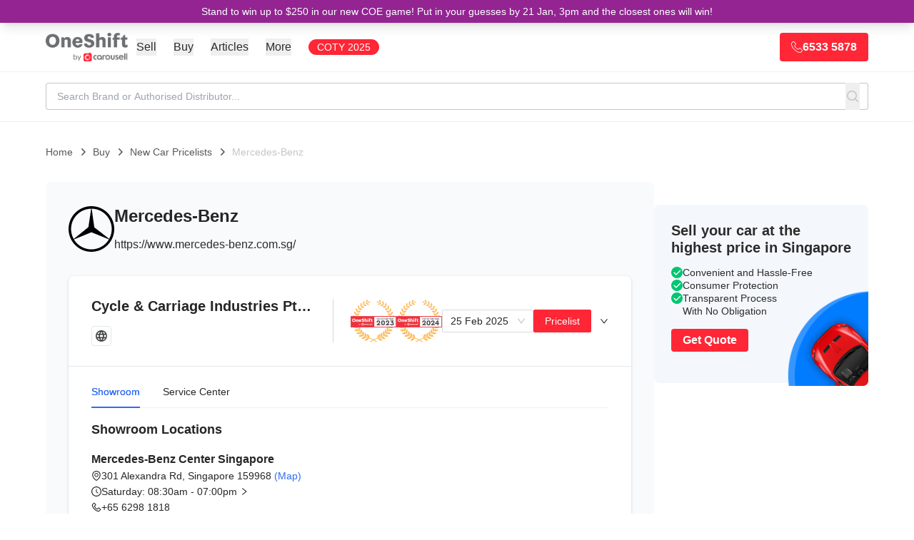

--- FILE ---
content_type: text/html; charset=UTF-8
request_url: https://www.oneshift.com/new-cars/mercedes-benz/
body_size: 124717
content:
<!DOCTYPE html><html lang="en"><head><meta charSet="utf-8"/><meta http-equiv="x-ua-compatible" content="ie=edge"/><meta name="viewport" content="width=device-width, initial-scale=1.0, maximum-scale=6.0"/><meta name="facebook-domain-verification" content="uno6q7fa62q4h5efw7mayjco6x6x1p"/><link rel="icon" href="/favicon-32x32.png"/><meta name="generator" content="Gatsby 5.13.6"/><meta name="description" content="Mercedes-Benz in Singapore - Find official showrooms, service centers, latest pricelists, and expert reviews. Visit authorized dealers across Singapore for test drives and car purchases." data-gatsby-head="true"/><meta name="author" content="OneShift" data-gatsby-head="true"/><meta property="og:title" content="Mercedes-Benz Pricelist in Singapore | Showrooms, Reviews &amp; Awards | OneShift by Carousell" data-gatsby-head="true"/><meta property="og:type" content="website" data-gatsby-head="true"/><meta property="og:url" content="https://www.oneshift.com/new-cars/mercedes-benz/" data-gatsby-head="true"/><meta property="og:locale" content="en_SG" data-gatsby-head="true"/><meta property="og:description" content="Mercedes-Benz in Singapore - Find official showrooms, service centers, latest pricelists, and expert reviews. Visit authorized dealers across Singapore for test drives and car purchases." data-gatsby-head="true"/><meta property="og:site_name" content="OneShift" data-gatsby-head="true"/><meta property="og:image" content="https://cdn.sanity.io/images/otg9j4oh/production-v3/57c8125acf5f6093051002262f2a29b88a2655cc-1024x1024.svg?bg=fff&amp;w=1200&amp;h=630&amp;fm=jpg&amp;fit=fill&amp;pad=100" data-gatsby-head="true"/><meta property="og:image:width" content="1200" data-gatsby-head="true"/><meta property="og:image:height" content="630" data-gatsby-head="true"/><meta property="og:image:alt" content="Mercedes-Benz Pricelist in Singapore | Showrooms, Reviews &amp; Awards | OneShift by Carousell" data-gatsby-head="true"/><meta property="og:image:type" content="image/jpeg" data-gatsby-head="true"/><meta name="twitter:card" content="summary_large_image" data-gatsby-head="true"/><meta name="twitter:creator" content="OneShift" data-gatsby-head="true"/><meta property="twitter:domain" content="https://www.oneshift.com" data-gatsby-head="true"/><meta property="twitter:url" content="https://www.oneshift.com/new-cars/mercedes-benz/" data-gatsby-head="true"/><meta name="twitter:title" content="Mercedes-Benz Pricelist in Singapore | Showrooms, Reviews &amp; Awards | OneShift by Carousell" data-gatsby-head="true"/><meta name="twitter:description" content="Mercedes-Benz in Singapore - Find official showrooms, service centers, latest pricelists, and expert reviews. Visit authorized dealers across Singapore for test drives and car purchases." data-gatsby-head="true"/><meta name="twitter:image" content="https://cdn.sanity.io/images/otg9j4oh/production-v3/57c8125acf5f6093051002262f2a29b88a2655cc-1024x1024.svg?bg=fff&amp;w=1200&amp;h=630&amp;fm=jpg&amp;fit=fill&amp;pad=100" data-gatsby-head="true"/><meta name="twitter:image:alt" content="Mercedes-Benz Pricelist in Singapore | Showrooms, Reviews &amp; Awards | OneShift by Carousell" data-gatsby-head="true"/><meta property="fb:app_id" content="349913042127" data-gatsby-head="true"/><meta property="article:publisher" content="https://www.facebook.com/oneshiftsg/" data-gatsby-head="true"/><meta name="geo.region" content="SG" data-gatsby-head="true"/><meta name="geo.placename" content="OneShift by Carousell" data-gatsby-head="true"/><meta name="geo.position" content="1.3403;103.8592" data-gatsby-head="true"/><meta name="ICBM" content="1.3403, 103.8592" data-gatsby-head="true"/><style data-href="/styles.e4e7629522e344a29135.css" data-identity="gatsby-global-css">.tos-wrapper{font-size:17px;margin-bottom:120px;margin-left:auto;margin-right:auto;max-width:1180px;padding-top:131px}.tos-wrapper h1,.tos-wrapper h2{color:#001a35;font-weight:800;line-height:1.2}.tos-wrapper h1{font-size:30px;margin-bottom:16px}.tos-wrapper h2{font-size:24px;margin-top:35px}.tos-wrapper p{color:rgba(0,0,0,.8)}.tos-wrapper ul{margin-left:40px}.tos-wrapper ul li{margin-top:16px}.latest-section-wrapper{padding-bottom:120px;padding-top:120px}.latest-section-wrapper .section-title{color:#001a35;font-size:2.2rem;font-weight:800;text-align:center}.latest-section-wrapper .latest-section-content{display:flex;justify-content:center;margin-left:auto;margin-right:auto;margin-top:24px;max-width:1180px;width:90%}.latest-section-wrapper .latest-section-content .browse-all-button-wrapper{display:flex;justify-content:center;margin-top:54px}.latest-section-wrapper .latest-section-content .browse-all-button-wrapper .ant-btn{font-size:1.35rem;font-weight:700;height:50px;line-height:50px;padding-left:32px;padding-right:32px}.inline-lead-form{background-color:#efeff0;border-radius:8px;padding:40px 50px}.inline-lead-form .ant-form-item-label>label{font-size:1rem;font-weight:700;opacity:.5}.inline-lead-form h1{font-size:2.6rem;font-weight:800}.inline-lead-form h3{font-size:1.275rem;font-weight:400}.inline-lead-form .get-quote-button{font-weight:700;width:100%}.os-container{width:1180px}.home-lead-fake-section{background:#ebf2f8;height:350px}.common-item-label{font-size:1.215rem;font-weight:800}.common-item-value{font-size:1.215rem;font-weight:400}.os-title-40{font-size:2.85rem;font-weight:800}.youtube-video-wrapper{clear:both;float:none;height:0;padding-bottom:56.25%;padding-top:25px;position:relative;width:100%}.youtube-video-wrapper iframe{height:100%;left:0;position:absolute;top:0;width:100%}.articles-home-ads{display:flex;justify-content:center;overflow:auto;width:100%}.app-content .ant-breadcrumb a{color:#2e6bf6}.app-footer a{color:#000;opacity:.8}.app-footer a .social-icon{width:40px}.os-text-10{font-size:10px}.os-text-13{font-size:.935rem}.os-text-base{font-size:1rem}.os-text-15{font-size:1.075rem}.os-text-17{font-size:1.215rem}.os-text-18{font-size:1.3rem}.os-text-19,.os-text-19-responsive{font-size:1.355rem}.os-text-20{font-size:1.425rem}.os-text-24{font-size:1.715rem}.os-text-30{font-size:2.145rem}.os-text-40{font-size:2.85rem}.os-text-50{font-size:3.575rem}.color-primary{color:#2e6bf6}.color-bold-blue{color:#013166}.color-black-100,.color-black-100.ant-typography{color:#001a35}.color-black-80{color:rgba(0,0,0,.8)}.bg-light-blue{background-color:#ebf2f8}.bg-card-grey{background-color:#efeff0}.large-button.ant-btn{font-weight:700;height:50px}.large-button.ant-btn>span{font-size:1.3rem;font-weight:700;vertical-align:middle}.large-button.large-button-with-img.ant-btn{line-height:45px}.large-button.large-button-with-img.ant-btn>img{margin-right:4px;vertical-align:middle}.primary-price-info .currency-symbol{color:#868686;font-size:2.15rem;font-weight:800}.primary-price-info .price-value{color:#2e6bf6;font-size:3.575rem;font-weight:800}.pagination-info-wrapper{margin-top:30px}.pagination-info-wrapper .pagination-desc-wrapper{font-size:1.215rem;font-weight:800;text-align:center}.pagination-info-wrapper .pagination-bar-wrapper{background-color:#fff;border:1px solid #dfdfdf;display:flex;justify-content:center;margin-top:10px;padding:15px 10px}.ads-wrapper iframe{margin-left:auto;margin-right:auto}@media only screen and (max-width:991px){.os-container{width:100%}.os-text-30{font-size:1.875rem}.latest-section-wrapper{padding-bottom:64px;padding-top:64px}.inline-lead-form{margin-top:45px}}@media only screen and (max-width:767px){.ant-pagination-item{margin-right:4px!important}.inline-lead-form{padding:20px}.os-text-24{font-size:1.5rem}.os-text-40{font-size:2.2rem}.os-text-50{font-size:1.855rem}.os-text-19-responsive{font-size:1rem}.tos-wrapper{padding-left:16px;padding-right:16px;padding-top:78px}.tos-wrapper h1{font-size:26px}.tos-wrapper h2{font-size:20px}}.sitemap ol{counter-reset:item;list-style-type:none;margin:0;padding:0}.sitemap ol>li{counter-increment:item;display:table;margin-bottom:.6em}.sitemap ol>li:before{content:counters(item,".") ". ";display:table-cell;font-weight:800;padding-right:.6em}.sitemap li ol>li{margin:0}.sitemap li ol>li:before{content:counters(item,".") " "}.lead-page-container,.lead-page-container .header{font-family:-apple-system,system-ui,BlinkMacSystemFont,Segoe UI,Roboto,Helvetica Neue,Arial,sans-serif!important}.car-valuation-title{color:#00aecc}.lead-page-wrapper{background-color:#fefefe}.lead-page-wrapper h1{font-size:2.575rem;font-weight:700;line-height:1.4;margin-bottom:10px}.lead-page-wrapper h2{font-size:2.15rem;font-weight:600}.lead-page-wrapper h3{font-size:1.715rem}.lead-page-wrapper .get-quote-button{background-color:#009e5a!important;border-color:#009e5a!important;color:#fff;width:100%}.lead-page-wrapper .bg-light{background-color:#f6f9fc!important}.lead-page-wrapper .bg-default{background-color:#f0f1f1!important}.lead-page-wrapper .text-default{color:#414244!important}.lead-page-wrapper .lead-page-hero-section{background-image:url(/static/carousell-os-car-valuation-bg-16f260021699497cff24bc5db3d896f5.svg);background-position:50%;background-repeat:repeat-x;padding:30px 15px;width:100%}.lead-page-wrapper .lead-page-hero-section .lead-page-form{background:#fff;border-radius:4px;box-shadow:0 0 10px 0 rgba(0,0,0,.1);min-height:500px;padding:30px}.lead-page-wrapper .lead-page-hero-section .lead-page-form .ant-form-item{margin-bottom:20px}.lead-page-wrapper .lead-page-hero-section .lead-page-form .get-quote-button.ant-btn{font-size:14px;font-weight:600}.lead-page-wrapper .lead-page-footer-wrapper{background-color:#f0f1f1!important;color:#414244}.lead-page-wrapper .lead-page-footer-wrapper .lead-page-footer{margin-left:auto;margin-right:auto;max-width:1170px}.lead-page-wrapper .lead-page-footer-wrapper .lead-page-footer a{color:#337ab7}.lead-page-wrapper .lead-page-footer-wrapper .lead-page-footer a:hover{text-decoration:underline}.lead-page-wrapper .lead-page-footer-wrapper .lead-page-footer hr{border-color:#c5c5c6!important}.lead-page-wrapper .lead-page-footer-wrapper .lead-page-footer .copyright{margin-bottom:100px}.lead-page-wrapper .lead-page-footer-wrapper .footer-fixed-section .footer-fixed-section-content .ant-btn:hover{background-color:#074!important;border-color:#074!important}.lead-page-large-section{margin-left:auto;margin-right:auto;padding-left:15px;padding-right:15px;width:1170px}.car-valuation-proof-section{background:#008299;color:#fff;padding-bottom:50px;padding-top:50px}.car-valuation-proof-section h3{color:#fff}.car-loan-wrapper .testimonial-wrap:before,.car-loan-wrapper h1{color:#1943b0}.car-loan-wrapper .lead-page-hero-section{background-image:url(/static/carousell-os-loan-and-paperwork-bg-2434c7723beb5e11e10c22f7c52e6a59.svg);background-size:cover}.car-loan-wrapper .lead-page-footer-wrapper .footer-fixed-section{background-color:#1943b0;background-image:url([data-uri]),url([data-uri])}.car-insurance-wrapper .testimonial-wrap:before,.car-insurance-wrapper h1{color:#932492}.car-insurance-wrapper .lead-page-hero-section{background-size:cover}.car-insurance-wrapper .lead-page-hero-section .lead-page-form{min-height:468px}.car-insurance-wrapper .lead-page-footer-wrapper .get-quote-button{background-color:#00aecc!important;border-color:#00aecc!important}.car-insurance-wrapper .lead-page-footer-wrapper .footer-fixed-section{background-color:#932492;background-image:url([data-uri]),url(/static/carousell-os-car-insurance-catfish-bg-right-2372ea349e208fc56f34f3d5dba5f787.svg)}.coe-renewal-loan-wrapper .testimonial-wrap:before,.coe-renewal-loan-wrapper h1{color:#1943b0}.coe-renewal-loan-wrapper .lead-page-hero-section{background-image:url(/static/carousell-os-coe-renewal-loan-bg-bc3097fb388aaeac64a0eaf42939f514.svg);background-size:cover}.coe-renewal-loan-wrapper .lead-page-footer-wrapper .footer-fixed-section{background-color:#1943b0;background-image:url([data-uri]),url([data-uri])}.trade-in-your-car-wrapper .testimonial-wrap:before,.trade-in-your-car-wrapper h1{color:#932492}.trade-in-your-car-wrapper .lead-page-hero-section{background-image:url(/static/carousell-os-trade-in-car-bg-16f260021699497cff24bc5db3d896f5.svg);background-size:cover}.trade-in-your-car-wrapper .car-valuation-proof-section{background-color:#932492}.trade-in-your-car-wrapper .lead-page-footer-wrapper .footer-fixed-section{background-color:#932492;background-image:url([data-uri]),url([data-uri])}.deregister-your-car-wrapper .testimonial-wrap:before,.deregister-your-car-wrapper h1{color:#00c671}.deregister-your-car-wrapper .lead-page-hero-section{background-image:url(/static/carousell-os-deregister-car-bg-16f260021699497cff24bc5db3d896f5.svg);background-size:cover}.deregister-your-car-wrapper .car-valuation-proof-section{background-color:#008f79}.deregister-your-car-wrapper .lead-page-footer-wrapper .footer-fixed-section{background-color:#00c671;background-image:url([data-uri]),url(/static/carousell-os-deregister-car-catfish-bg-right-27eb379f655f2df40fb453891e6d5f21.svg)}.deregister-your-car-wrapper .lead-page-footer-wrapper .footer-fixed-section .footer-fixed-section-content .ant-btn{background-color:#0263cc!important;border-color:#0263cc!important}.deregister-your-car-wrapper .lead-page-footer-wrapper .footer-fixed-section .footer-fixed-section-content .ant-btn.ant-btn:hover{background-color:#014a99!important;border-color:#014a99!important}.scrap-car-singapore-wrapper .testimonial-wrap:before,.scrap-car-singapore-wrapper h1{color:#00c671}.scrap-car-singapore-wrapper .lead-page-hero-section{background-image:url(/static/carousell-os-deregister-car-bg-16f260021699497cff24bc5db3d896f5.svg)}.scrap-car-singapore-wrapper .car-valuation-proof-section{background-color:#008f79}.scrap-car-singapore-wrapper .lead-page-footer-wrapper .footer-fixed-section{background-color:#00c671;background-image:url([data-uri]),url(/static/carousell-os-deregister-car-catfish-bg-right-27eb379f655f2df40fb453891e6d5f21.svg)}.scrap-car-singapore-wrapper .lead-page-footer-wrapper .footer-fixed-section .footer-fixed-section-content .ant-btn{background-color:#0263cc!important;border-color:#0263cc!important}.scrap-car-singapore-wrapper .lead-page-footer-wrapper .footer-fixed-section .footer-fixed-section-content .ant-btn.ant-btn:hover{background-color:#014a99!important;border-color:#014a99!important}.sell-my-car-online-wrapper .testimonial-wrap:before,.sell-my-car-online-wrapper h1{color:#027cff}.sell-my-car-online-wrapper .lead-page-hero-section{background-image:url(/static/carousell-os-deregister-car-bg-16f260021699497cff24bc5db3d896f5.svg);background-size:cover}.sell-my-car-online-wrapper .car-valuation-proof-section{background-color:#0263cc}.sell-my-car-online-wrapper .lead-page-footer-wrapper .footer-fixed-section{background-color:#027cff;background-image:url([data-uri]),url([data-uri])}.consign-a-car-wrapper .testimonial-wrap:before,.consign-a-car-wrapper h1{color:#027cff}.consign-a-car-wrapper .car-valuation-proof-section{background-color:#0263cc}.consign-a-car-wrapper .lead-page-hero-section{background-size:cover}.consign-a-car-wrapper .lead-page-footer-wrapper .footer-fixed-section{background-color:#027cff;background-image:url([data-uri]),url([data-uri])}.car-inspections-wrapper h4{font-size:1.3rem}.car-inspections-wrapper .lead-page-hero-section{background:#f0f1f1 url(/static/carousell-inspected-hero-bg-e2a26b6dd781f2b0640c0eba3c660dec.jpeg) no-repeat top;background-size:cover;padding:0}.car-inspections-wrapper .lead-page-hero-section h1{color:#00d9ff;font-size:60px;text-align:left}.car-inspections-wrapper .lead-page-hero-section h2{color:#fff;text-shadow:0 0 8px #000}.car-inspections-wrapper .lead-page-hero-section .vheight{height:50vh}.car-inspections-wrapper .lead-page-footer-wrapper .footer-fixed-section{background-color:#00d9ff;background-image:url([data-uri]),url([data-uri])}.car-inspections-wrapper .form-wrap{box-shadow:0 0 10px 0 rgba(0,0,0,.1);margin-top:-49vh}.lead-page-check-icon{width:22px}@media only screen and (max-width:991px){.lead-page-large-section{width:750px}.car-inspections-wrapper .lead-page-hero-section{background-position:0}.car-inspections-wrapper .lead-page-hero-section h1{font-size:48px}.car-inspections-wrapper .form-wrap{margin-top:0}}@media only screen and (max-width:767px){.lead-page-hero-section{padding-left:0!important;padding-right:0!important}.lead-page-large-section{width:100%}.car-inspections-wrapper .lead-page-hero-section .vheight{height:35vh}}.search-result-view-wrapper{display:flex;flex-direction:row;gap:40px;max-width:1180px}.search-result-view-wrapper .search-result-title{font-size:2.15rem;font-weight:800}.search-result-view-wrapper .search-result-warning{align-items:center;background-color:#fff;border:1px solid #dfdfdf;color:#e26f6b;display:flex;font-size:1.45rem;font-weight:800;gap:12px;justify-content:flex-start;margin-top:20px;padding:10px}.search-result-view-wrapper .search-result-cars-list-wrapper{margin-top:20px}.search-result-view-wrapper .search-result-left-sidebar{flex-grow:0;flex-shrink:0;width:270px}@media only screen and (max-width:991px){.search-result-view-wrapper .search-result-left-sidebar{display:none}}@media only screen and (max-width:767px){.search-result-view-wrapper .sort-by-wrapper{display:none}.search-result-view-wrapper .search-result-cars-list-wrapper{margin-top:10px}.search-result-view-wrapper .search-result-title{font-size:1.215rem}}.image-gallery-icon{appearance:none;background-color:transparent;border:0;color:#fff;cursor:pointer;filter:drop-shadow(0 2px 2px #1a1a1a);outline:none;position:absolute;transition:all .3s ease-out;z-index:4}@media(hover:hover)and (pointer:fine){.image-gallery-icon:hover{color:#337ab7}.image-gallery-icon:hover .image-gallery-svg{transform:scale(1.1)}}.image-gallery-icon:focus{outline:2px solid #337ab7}.image-gallery-using-mouse .image-gallery-icon:focus{outline:none}.image-gallery-fullscreen-button,.image-gallery-play-button{bottom:0;padding:20px}.image-gallery-fullscreen-button .image-gallery-svg,.image-gallery-play-button .image-gallery-svg{height:28px;width:28px}@media(max-width:768px){.image-gallery-fullscreen-button,.image-gallery-play-button{padding:15px}.image-gallery-fullscreen-button .image-gallery-svg,.image-gallery-play-button .image-gallery-svg{height:24px;width:24px}}@media(max-width:480px){.image-gallery-fullscreen-button,.image-gallery-play-button{padding:10px}.image-gallery-fullscreen-button .image-gallery-svg,.image-gallery-play-button .image-gallery-svg{height:16px;width:16px}}.image-gallery-fullscreen-button{right:0}.image-gallery-play-button{left:0}.image-gallery-left-nav,.image-gallery-right-nav{padding:50px 10px;top:50%;transform:translateY(-50%)}.image-gallery-left-nav .image-gallery-svg,.image-gallery-right-nav .image-gallery-svg{height:120px;width:60px}@media(max-width:768px){.image-gallery-left-nav .image-gallery-svg,.image-gallery-right-nav .image-gallery-svg{height:72px;width:36px}}@media(max-width:480px){.image-gallery-left-nav .image-gallery-svg,.image-gallery-right-nav .image-gallery-svg{height:48px;width:24px}}.image-gallery-left-nav[disabled],.image-gallery-right-nav[disabled]{cursor:disabled;opacity:.6;pointer-events:none}.image-gallery-left-nav{left:0}.image-gallery-right-nav{right:0}.image-gallery{-webkit-tap-highlight-color:rgba(0,0,0,0);position:relative;-webkit-user-select:none;-moz-user-select:none;-ms-user-select:none;-o-user-select:none;user-select:none}.image-gallery.fullscreen-modal{background:#000;bottom:0;height:100%;left:0;position:fixed;right:0;top:0;width:100%;z-index:5}.image-gallery.fullscreen-modal .image-gallery-content{top:50%;transform:translateY(-50%)}.image-gallery-content{line-height:0;position:relative;top:0}.image-gallery-content.fullscreen{background:#000}.image-gallery-content .image-gallery-slide .image-gallery-image{max-height:calc(100vh - 80px)}.image-gallery-content.left .image-gallery-slide .image-gallery-image,.image-gallery-content.right .image-gallery-slide .image-gallery-image{max-height:100vh}.image-gallery-slide-wrapper{position:relative}.image-gallery-slide-wrapper.left,.image-gallery-slide-wrapper.right{display:inline-block;width:calc(100% - 110px)}@media(max-width:768px){.image-gallery-slide-wrapper.left,.image-gallery-slide-wrapper.right{width:calc(100% - 87px)}}.image-gallery-slide-wrapper.image-gallery-rtl{direction:rtl}.image-gallery-slides{line-height:0;overflow:hidden;position:relative;text-align:center;white-space:nowrap}.image-gallery-slide{left:0;position:absolute;top:0;width:100%}.image-gallery-slide.center{position:relative}.image-gallery-slide .image-gallery-image{object-fit:contain;width:100%}.image-gallery-slide .image-gallery-description{background:rgba(0,0,0,.4);bottom:70px;color:#fff;left:0;line-height:1;padding:10px 20px;position:absolute;white-space:normal}@media(max-width:768px){.image-gallery-slide .image-gallery-description{bottom:45px;font-size:.8em;padding:8px 15px}}.image-gallery-bullets{bottom:20px;left:0;margin:0 auto;position:absolute;right:0;width:80%;z-index:4}.image-gallery-bullets .image-gallery-bullets-container{margin:0;padding:0;text-align:center}.image-gallery-bullets .image-gallery-bullet{appearance:none;background-color:transparent;border:1px solid #fff;border-radius:50%;box-shadow:0 2px 2px #1a1a1a;cursor:pointer;display:inline-block;margin:0 5px;outline:none;padding:5px;transition:all .2s ease-out}@media(max-width:768px){.image-gallery-bullets .image-gallery-bullet{margin:0 3px;padding:3px}}@media(max-width:480px){.image-gallery-bullets .image-gallery-bullet{padding:2.7px}}.image-gallery-bullets .image-gallery-bullet:focus{background:#337ab7;border:1px solid #337ab7;transform:scale(1.2)}.image-gallery-bullets .image-gallery-bullet.active{background:#fff;border:1px solid #fff;transform:scale(1.2)}@media(hover:hover)and (pointer:fine){.image-gallery-bullets .image-gallery-bullet:hover{background:#337ab7;border:1px solid #337ab7}.image-gallery-bullets .image-gallery-bullet.active:hover{background:#337ab7}}.image-gallery-thumbnails-wrapper{position:relative}.image-gallery-thumbnails-wrapper.thumbnails-swipe-horizontal{touch-action:pan-y}.image-gallery-thumbnails-wrapper.thumbnails-swipe-vertical{touch-action:pan-x}.image-gallery-thumbnails-wrapper.thumbnails-wrapper-rtl{direction:rtl}.image-gallery-thumbnails-wrapper.left,.image-gallery-thumbnails-wrapper.right{display:inline-block;vertical-align:top;width:100px}@media(max-width:768px){.image-gallery-thumbnails-wrapper.left,.image-gallery-thumbnails-wrapper.right{width:81px}}.image-gallery-thumbnails-wrapper.left .image-gallery-thumbnails,.image-gallery-thumbnails-wrapper.right .image-gallery-thumbnails{height:100%;left:0;padding:0;position:absolute;top:0;width:100%}.image-gallery-thumbnails-wrapper.left .image-gallery-thumbnails .image-gallery-thumbnail,.image-gallery-thumbnails-wrapper.right .image-gallery-thumbnails .image-gallery-thumbnail{display:block;margin-right:0;padding:0}.image-gallery-thumbnails-wrapper.left .image-gallery-thumbnails .image-gallery-thumbnail+.image-gallery-thumbnail,.image-gallery-thumbnails-wrapper.right .image-gallery-thumbnails .image-gallery-thumbnail+.image-gallery-thumbnail{margin-left:0;margin-top:2px}.image-gallery-thumbnails-wrapper.left,.image-gallery-thumbnails-wrapper.right{margin:0 5px}@media(max-width:768px){.image-gallery-thumbnails-wrapper.left,.image-gallery-thumbnails-wrapper.right{margin:0 3px}}.image-gallery-thumbnails{overflow:hidden;padding:5px 0}@media(max-width:768px){.image-gallery-thumbnails{padding:3px 0}}.image-gallery-thumbnails .image-gallery-thumbnails-container{cursor:pointer;text-align:center;white-space:nowrap}.image-gallery-thumbnail{background:transparent;border:4px solid transparent;display:inline-block;padding:0;transition:border .3s ease-out;width:100px}@media(max-width:768px){.image-gallery-thumbnail{border:3px solid transparent;width:81px}}.image-gallery-thumbnail+.image-gallery-thumbnail{margin-left:2px}.image-gallery-thumbnail .image-gallery-thumbnail-inner{display:block;position:relative}.image-gallery-thumbnail .image-gallery-thumbnail-image{line-height:0;vertical-align:middle;width:100%}.image-gallery-thumbnail.active,.image-gallery-thumbnail:focus{border:4px solid #337ab7;outline:none}@media(max-width:768px){.image-gallery-thumbnail.active,.image-gallery-thumbnail:focus{border:3px solid #337ab7}}@media(hover:hover)and (pointer:fine){.image-gallery-thumbnail:hover{border:4px solid #337ab7;outline:none}}@media(hover:hover)and (pointer:fine)and (max-width:768px){.image-gallery-thumbnail:hover{border:3px solid #337ab7}}.image-gallery-thumbnail-label{box-sizing:border-box;color:#fff;font-size:1em;left:0;line-height:1em;padding:5%;position:absolute;text-shadow:0 2px 2px #1a1a1a;top:50%;transform:translateY(-50%);white-space:normal;width:100%}@media(max-width:768px){.image-gallery-thumbnail-label{font-size:.8em;line-height:.8em}}.image-gallery-index{background:rgba(0,0,0,.4);color:#fff;line-height:1;padding:10px 20px;position:absolute;right:0;top:0;z-index:4}@media(max-width:768px){.image-gallery-index{font-size:.8em;padding:5px 10px}}

/*
! tailwindcss v3.4.3 | MIT License | https://tailwindcss.com
*/*,:after,:before{border:0 solid #e5e7eb}:after,:before{--tw-content:""}:host,html{-webkit-text-size-adjust:100%;font-feature-settings:normal;-webkit-tap-highlight-color:transparent;font-family:ui-sans-serif,system-ui,sans-serif,Apple Color Emoji,Segoe UI Emoji,Segoe UI Symbol,Noto Color Emoji;font-variation-settings:normal;line-height:1.5;tab-size:4}body{line-height:inherit}hr{border-top-width:1px;color:inherit}abbr:where([title]){-webkit-text-decoration:underline dotted;text-decoration:underline dotted}h1,h2,h3,h4,h5,h6{font-size:inherit;font-weight:inherit}a{color:inherit;text-decoration:inherit}code,kbd,pre,samp{font-feature-settings:normal;font-family:ui-monospace,SFMono-Regular,Menlo,Monaco,Consolas,Liberation Mono,Courier New,monospace;font-variation-settings:normal}table{border-color:inherit;text-indent:0}button,input,optgroup,select,textarea{font-feature-settings:inherit;font-size:100%;font-variation-settings:inherit;font-weight:inherit;letter-spacing:inherit;padding:0}button,input:where([type=button]),input:where([type=reset]),input:where([type=submit]){-webkit-appearance:button;background-color:transparent;background-image:none}:-moz-focusring{outline:auto}:-moz-ui-invalid{box-shadow:none}::-webkit-inner-spin-button,::-webkit-outer-spin-button{height:auto}[type=search]{-webkit-appearance:textfield}::-webkit-search-decoration{-webkit-appearance:none}blockquote,dd,dl,figure,h1,h2,h3,h4,h5,h6,hr,p,pre{margin:0}menu,ol,ul{list-style:none;margin:0;padding:0}dialog{padding:0}input::placeholder,textarea::placeholder{color:#9ca3af;opacity:1}[role=button],button{cursor:pointer}:disabled{cursor:default}audio,canvas,embed,iframe,img,object,svg,video{display:block;vertical-align:middle}img,video{height:auto;max-width:100%}[hidden]{display:none}*,:after,:before{--tw-border-spacing-x:0;--tw-border-spacing-y:0;--tw-translate-x:0;--tw-translate-y:0;--tw-rotate:0;--tw-skew-x:0;--tw-skew-y:0;--tw-scale-x:1;--tw-scale-y:1;--tw-pan-x: ;--tw-pan-y: ;--tw-pinch-zoom: ;--tw-scroll-snap-strictness:proximity;--tw-gradient-from-position: ;--tw-gradient-via-position: ;--tw-gradient-to-position: ;--tw-ordinal: ;--tw-slashed-zero: ;--tw-numeric-figure: ;--tw-numeric-spacing: ;--tw-numeric-fraction: ;--tw-ring-inset: ;--tw-ring-offset-width:0px;--tw-ring-offset-color:#fff;--tw-ring-color:rgba(59,130,246,.5);--tw-ring-offset-shadow:0 0 #0000;--tw-ring-shadow:0 0 #0000;--tw-shadow:0 0 #0000;--tw-shadow-colored:0 0 #0000;--tw-blur: ;--tw-brightness: ;--tw-contrast: ;--tw-grayscale: ;--tw-hue-rotate: ;--tw-invert: ;--tw-saturate: ;--tw-sepia: ;--tw-drop-shadow: ;--tw-backdrop-blur: ;--tw-backdrop-brightness: ;--tw-backdrop-contrast: ;--tw-backdrop-grayscale: ;--tw-backdrop-hue-rotate: ;--tw-backdrop-invert: ;--tw-backdrop-opacity: ;--tw-backdrop-saturate: ;--tw-backdrop-sepia: ;--tw-contain-size: ;--tw-contain-layout: ;--tw-contain-paint: ;--tw-contain-style: }::backdrop{--tw-border-spacing-x:0;--tw-border-spacing-y:0;--tw-translate-x:0;--tw-translate-y:0;--tw-rotate:0;--tw-skew-x:0;--tw-skew-y:0;--tw-scale-x:1;--tw-scale-y:1;--tw-pan-x: ;--tw-pan-y: ;--tw-pinch-zoom: ;--tw-scroll-snap-strictness:proximity;--tw-gradient-from-position: ;--tw-gradient-via-position: ;--tw-gradient-to-position: ;--tw-ordinal: ;--tw-slashed-zero: ;--tw-numeric-figure: ;--tw-numeric-spacing: ;--tw-numeric-fraction: ;--tw-ring-inset: ;--tw-ring-offset-width:0px;--tw-ring-offset-color:#fff;--tw-ring-color:rgba(59,130,246,.5);--tw-ring-offset-shadow:0 0 #0000;--tw-ring-shadow:0 0 #0000;--tw-shadow:0 0 #0000;--tw-shadow-colored:0 0 #0000;--tw-blur: ;--tw-brightness: ;--tw-contrast: ;--tw-grayscale: ;--tw-hue-rotate: ;--tw-invert: ;--tw-saturate: ;--tw-sepia: ;--tw-drop-shadow: ;--tw-backdrop-blur: ;--tw-backdrop-brightness: ;--tw-backdrop-contrast: ;--tw-backdrop-grayscale: ;--tw-backdrop-hue-rotate: ;--tw-backdrop-invert: ;--tw-backdrop-opacity: ;--tw-backdrop-saturate: ;--tw-backdrop-sepia: ;--tw-contain-size: ;--tw-contain-layout: ;--tw-contain-paint: ;--tw-contain-style: }.container{width:100%}@media (min-width:640px){.container{max-width:640px}}@media (min-width:768px){.container{max-width:768px}}@media (min-width:1024px){.container{max-width:1024px}}@media (min-width:1280px){.container{max-width:1280px}}@media (min-width:1536px){.container{max-width:1536px}}.pointer-events-none{pointer-events:none}.pointer-events-auto{pointer-events:auto}.visible{visibility:visible}.fixed{position:fixed}.absolute{position:absolute}.relative{position:relative}.sticky{position:sticky}.inset-0{inset:0}.inset-x-0{left:0;right:0}.inset-y-0{bottom:0;top:0}.-right-16{right:-4rem}.bottom-0{bottom:0}.bottom-1{bottom:.25rem}.bottom-16{bottom:4rem}.bottom-4,.bottom-\[1rem\]{bottom:1rem}.left-0{left:0}.left-4{left:1rem}.right-0{right:0}.right-2{right:.5rem}.right-3{right:.75rem}.right-6{right:1.5rem}.right-\[-12rem\]{right:-12rem}.top-0{top:0}.top-2{top:.5rem}.top-6{top:1.5rem}.top-\[100px\]{top:100px}.top-\[117px\]{top:117px}.top-\[150px\]{top:150px}.top-\[200px\]{top:200px}.top-\[46px\]{top:46px}.top-\[68px\]{top:68px}.z-0{z-index:0}.z-10{z-index:10}.z-20{z-index:20}.z-40{z-index:40}.z-50{z-index:50}.z-\[999\]{z-index:999}.order-1{order:1}.order-2{order:2}.order-3{order:3}.order-first{order:-9999}.order-last{order:9999}.col-span-1{grid-column:span 1/span 1}.col-span-2{grid-column:span 2/span 2}.col-span-3{grid-column:span 3/span 3}.col-span-4{grid-column:span 4/span 4}.col-span-6{grid-column:span 6/span 6}.col-span-7{grid-column:span 7/span 7}.m-0{margin:0}.m-auto{margin:auto}.-mx-2{margin-left:-.5rem;margin-right:-.5rem}.-mx-6{margin-left:-1.5rem;margin-right:-1.5rem}.mx-1{margin-left:.25rem;margin-right:.25rem}.mx-3{margin-left:.75rem;margin-right:.75rem}.mx-5{margin-left:1.25rem;margin-right:1.25rem}.mx-auto{margin-left:auto;margin-right:auto}.my-2{margin-bottom:.5rem;margin-top:.5rem}.my-3{margin-bottom:.75rem;margin-top:.75rem}.my-4{margin-bottom:1rem;margin-top:1rem}.my-6{margin-bottom:1.5rem;margin-top:1.5rem}.my-8{margin-bottom:2rem;margin-top:2rem}.my-auto{margin-bottom:auto;margin-top:auto}.-mb-8{margin-bottom:-2rem}.-ml-12{margin-left:-3rem}.-mr-1{margin-right:-.25rem}.-mt-9{margin-top:-2.25rem}.mb-0{margin-bottom:0}.mb-1{margin-bottom:.25rem}.mb-12{margin-bottom:3rem}.mb-2{margin-bottom:.5rem}.mb-24{margin-bottom:6rem}.mb-3{margin-bottom:.75rem}.mb-4{margin-bottom:1rem}.mb-5{margin-bottom:1.25rem}.mb-6{margin-bottom:1.5rem}.mb-8{margin-bottom:2rem}.ml-0{margin-left:0}.ml-1{margin-left:.25rem}.ml-2{margin-left:.5rem}.ml-4{margin-left:1rem}.ml-5{margin-left:1.25rem}.ml-auto{margin-left:auto}.mr-0{margin-right:0}.mr-1{margin-right:.25rem}.mr-2{margin-right:.5rem}.mr-5{margin-right:1.25rem}.mr-auto{margin-right:auto}.mt-0{margin-top:0}.mt-0\.5{margin-top:.125rem}.mt-1{margin-top:.25rem}.mt-10{margin-top:2.5rem}.mt-12{margin-top:3rem}.mt-16{margin-top:4rem}.mt-2{margin-top:.5rem}.mt-2\.5{margin-top:.625rem}.mt-3{margin-top:.75rem}.mt-3\.5{margin-top:.875rem}.mt-4{margin-top:1rem}.mt-5{margin-top:1.25rem}.mt-6{margin-top:1.5rem}.mt-7{margin-top:1.75rem}.mt-\[1px\]{margin-top:1px}.box-border{box-sizing:border-box}.line-clamp-1{-webkit-line-clamp:1}.line-clamp-1,.line-clamp-2{-webkit-box-orient:vertical;display:-webkit-box;overflow:hidden}.line-clamp-2{-webkit-line-clamp:2}.line-clamp-3{-webkit-line-clamp:3}.line-clamp-3,.line-clamp-4{-webkit-box-orient:vertical;display:-webkit-box;overflow:hidden}.line-clamp-4{-webkit-line-clamp:4}.line-clamp-5{-webkit-box-orient:vertical;-webkit-line-clamp:5;display:-webkit-box;overflow:hidden}.\!block{display:block!important}.block{display:block}.inline-block{display:inline-block}.inline{display:inline}.flex{display:flex}.inline-flex{display:inline-flex}.table{display:table}.table-cell{display:table-cell}.grid{display:grid}.contents{display:contents}.hidden{display:none}.aspect-\[3\/2\]{aspect-ratio:3/2}.aspect-video{aspect-ratio:16/9}.size-10{height:2.5rem;width:2.5rem}.size-12{height:3rem;width:3rem}.size-14{height:3.5rem;width:3.5rem}.size-16{height:4rem;width:4rem}.size-20{height:5rem;width:5rem}.size-24{height:6rem;width:6rem}.size-4{height:1rem;width:1rem}.size-7{height:1.75rem;width:1.75rem}.size-8{height:2rem;width:2rem}.size-9{height:2.25rem;width:2.25rem}.\!h-0{height:0!important}.h-10{height:2.5rem}.h-12{height:3rem}.h-14{height:3.5rem}.h-16{height:4rem}.h-20{height:5rem}.h-24{height:6rem}.h-3{height:.75rem}.h-32{height:8rem}.h-4{height:1rem}.h-48{height:12rem}.h-5{height:1.25rem}.h-6{height:1.5rem}.h-60{height:15rem}.h-64{height:16rem}.h-7{height:1.75rem}.h-8{height:2rem}.h-80{height:20rem}.h-96{height:24rem}.h-\[21px\]{height:21px}.h-\[24px\]{height:24px}.h-\[250px\]{height:250px}.h-\[44px\]{height:44px}.h-\[68px\]{height:68px}.h-auto{height:auto}.h-full{height:100%}.h-screen{height:100vh}.max-h-40{max-height:10rem}.max-h-56{max-height:14rem}.max-h-72{max-height:18rem}.max-h-\[70vh\]{max-height:70vh}.max-h-\[90vh\]{max-height:90vh}.min-h-0{min-height:0}.min-h-52{min-height:13rem}.min-h-56{min-height:14rem}.min-h-72{min-height:18rem}.min-h-\[168px\]{min-height:168px}.min-h-\[276px\]{min-height:276px}.w-1\/3{width:33.333333%}.w-10{width:2.5rem}.w-12{width:3rem}.w-14{width:3.5rem}.w-16{width:4rem}.w-20{width:5rem}.w-24{width:6rem}.w-28{width:7rem}.w-3{width:.75rem}.w-32{width:8rem}.w-4{width:1rem}.w-40{width:10rem}.w-5{width:1.25rem}.w-56{width:14rem}.w-6{width:1.5rem}.w-64{width:16rem}.w-7{width:1.75rem}.w-8{width:2rem}.w-96{width:24rem}.w-\[127px\]{width:127px}.w-\[150px\]{width:150px}.w-\[24px\]{width:24px}.w-\[280px\]{width:280px}.w-\[300px\]{width:300px}.w-\[320px\]{width:320px}.w-\[54\%\]{width:54%}.w-\[69px\]{width:69px}.w-\[75px\]{width:75px}.w-auto{width:auto}.w-fit{width:-moz-fit-content;width:fit-content}.w-full{width:100%}.w-screen{width:100vw}.max-w-3xl{max-width:48rem}.max-w-5xl{max-width:64rem}.max-w-6xl{max-width:72rem}.max-w-7xl{max-width:80rem}.max-w-\[120px\]{max-width:120px}.max-w-\[1440px\]{max-width:1440px}.max-w-\[400px\]{max-width:400px}.max-w-\[60px\]{max-width:60px}.max-w-\[800px\]{max-width:800px}.max-w-\[90vw\]{max-width:90vw}.max-w-\[976px\]{max-width:976px}.max-w-full{max-width:100%}.max-w-md{max-width:28rem}.max-w-none{max-width:none}.max-w-screen-2xl{max-width:1536px}.max-w-screen-xl{max-width:1280px}.flex-1{flex:1 1}.flex-none{flex:none}.flex-shrink-0{flex-shrink:0}.shrink{flex-shrink:1}.shrink-0{flex-shrink:0}.flex-grow{flex-grow:1}.flex-grow-0{flex-grow:0}.grow{flex-grow:1}.grow-0{flex-grow:0}.basis-1{flex-basis:0.25rem}.basis-1\/12{flex-basis:8.333333%}.basis-1\/2{flex-basis:50%}.basis-1\/3{flex-basis:33.333333%}.basis-1\/4{flex-basis:25%}.basis-1\/6{flex-basis:16.666667%}.basis-10\/12{flex-basis:83.333333%}.basis-11\/12{flex-basis:91.666667%}.basis-2\/12{flex-basis:16.666667%}.basis-2\/4{flex-basis:50%}.basis-2\/5{flex-basis:40%}.basis-2\/6{flex-basis:33.333333%}.basis-20{flex-basis:5rem}.basis-3\/12{flex-basis:25%}.basis-3\/4{flex-basis:75%}.basis-3\/5{flex-basis:60%}.basis-3\/6{flex-basis:50%}.basis-4\/6,.basis-8\/12{flex-basis:66.666667%}.basis-full{flex-basis:100%}.origin-top-right{transform-origin:top right}.-translate-x-full{--tw-translate-x:-100%}.-translate-x-full,.translate-x-0{transform:translate(var(--tw-translate-x),var(--tw-translate-y)) rotate(var(--tw-rotate)) skewX(var(--tw-skew-x)) skewY(var(--tw-skew-y)) scaleX(var(--tw-scale-x)) scaleY(var(--tw-scale-y))}.translate-x-0{--tw-translate-x:0px}.rotate-90{--tw-rotate:90deg}.rotate-90,.scale-100{transform:translate(var(--tw-translate-x),var(--tw-translate-y)) rotate(var(--tw-rotate)) skewX(var(--tw-skew-x)) skewY(var(--tw-skew-y)) scaleX(var(--tw-scale-x)) scaleY(var(--tw-scale-y))}.scale-100{--tw-scale-x:1;--tw-scale-y:1}.scale-95{--tw-scale-x:.95;--tw-scale-y:.95}.scale-95,.transform{transform:translate(var(--tw-translate-x),var(--tw-translate-y)) rotate(var(--tw-rotate)) skewX(var(--tw-skew-x)) skewY(var(--tw-skew-y)) scaleX(var(--tw-scale-x)) scaleY(var(--tw-scale-y))}.cursor-pointer{cursor:pointer}.select-none{-webkit-user-select:none;user-select:none}.resize{resize:both}.scroll-mt-52{scroll-margin-top:13rem}.list-decimal{list-style-type:decimal}.list-disc{list-style-type:disc}.grid-flow-row{grid-auto-flow:row}.grid-cols-1{grid-template-columns:repeat(1,minmax(0,1fr))}.grid-cols-12{grid-template-columns:repeat(12,minmax(0,1fr))}.grid-cols-2{grid-template-columns:repeat(2,minmax(0,1fr))}.grid-cols-3{grid-template-columns:repeat(3,minmax(0,1fr))}.grid-cols-4{grid-template-columns:repeat(4,minmax(0,1fr))}.grid-cols-6{grid-template-columns:repeat(6,minmax(0,1fr))}.grid-rows-1{grid-template-rows:repeat(1,minmax(0,1fr))}.flex-row{flex-direction:row}.flex-row-reverse{flex-direction:row-reverse}.flex-col{flex-direction:column}.flex-col-reverse{flex-direction:column-reverse}.flex-wrap{flex-wrap:wrap}.flex-nowrap{flex-wrap:nowrap}.place-items-center{place-items:center}.items-start{align-items:flex-start}.items-center{align-items:center}.items-baseline{align-items:baseline}.justify-start{justify-content:flex-start}.justify-end{justify-content:flex-end}.justify-center{justify-content:center}.justify-between{justify-content:space-between}.justify-evenly{justify-content:space-evenly}.justify-stretch{justify-content:stretch}.justify-items-center{justify-items:center}.gap-0{gap:0}.gap-1{gap:.25rem}.gap-1\.5{gap:.375rem}.gap-10{gap:2.5rem}.gap-2{gap:.5rem}.gap-2\.5{gap:.625rem}.gap-3{gap:.75rem}.gap-4{gap:1rem}.gap-5{gap:1.25rem}.gap-6{gap:1.5rem}.gap-8{gap:2rem}.gap-x-0{column-gap:0}.gap-x-1{column-gap:.25rem}.gap-x-2{column-gap:.5rem}.gap-x-2\.5{column-gap:.625rem}.gap-x-3{column-gap:.75rem}.gap-x-4{column-gap:1rem}.gap-x-6{column-gap:1.5rem}.gap-x-7{column-gap:1.75rem}.gap-x-8{column-gap:2rem}.gap-y-1{row-gap:.25rem}.gap-y-1\.5{row-gap:.375rem}.gap-y-12{row-gap:3rem}.gap-y-2{row-gap:.5rem}.gap-y-3{row-gap:.75rem}.gap-y-4{row-gap:1rem}.gap-y-6{row-gap:1.5rem}.gap-y-8{row-gap:2rem}.space-x-3>:not([hidden])~:not([hidden]){--tw-space-x-reverse:0;margin-left:calc(.75rem*(1 - var(--tw-space-x-reverse)));margin-right:calc(.75rem*var(--tw-space-x-reverse))}.space-x-5>:not([hidden])~:not([hidden]){--tw-space-x-reverse:0;margin-left:calc(1.25rem*(1 - var(--tw-space-x-reverse)));margin-right:calc(1.25rem*var(--tw-space-x-reverse))}.space-y-1>:not([hidden])~:not([hidden]){--tw-space-y-reverse:0;margin-bottom:calc(.25rem*var(--tw-space-y-reverse));margin-top:calc(.25rem*(1 - var(--tw-space-y-reverse)))}.space-y-16>:not([hidden])~:not([hidden]){--tw-space-y-reverse:0;margin-bottom:calc(4rem*var(--tw-space-y-reverse));margin-top:calc(4rem*(1 - var(--tw-space-y-reverse)))}.space-y-2>:not([hidden])~:not([hidden]){--tw-space-y-reverse:0;margin-bottom:calc(.5rem*var(--tw-space-y-reverse));margin-top:calc(.5rem*(1 - var(--tw-space-y-reverse)))}.space-y-3>:not([hidden])~:not([hidden]){--tw-space-y-reverse:0;margin-bottom:calc(.75rem*var(--tw-space-y-reverse));margin-top:calc(.75rem*(1 - var(--tw-space-y-reverse)))}.space-y-4>:not([hidden])~:not([hidden]){--tw-space-y-reverse:0;margin-bottom:calc(1rem*var(--tw-space-y-reverse));margin-top:calc(1rem*(1 - var(--tw-space-y-reverse)))}.space-y-8>:not([hidden])~:not([hidden]){--tw-space-y-reverse:0;margin-bottom:calc(2rem*var(--tw-space-y-reverse));margin-top:calc(2rem*(1 - var(--tw-space-y-reverse)))}.divide-x-0>:not([hidden])~:not([hidden]){--tw-divide-x-reverse:0;border-left-width:calc(0px*(1 - var(--tw-divide-x-reverse)));border-right-width:calc(0px*var(--tw-divide-x-reverse))}.divide-y>:not([hidden])~:not([hidden]){--tw-divide-y-reverse:0;border-bottom-width:calc(1px*var(--tw-divide-y-reverse));border-top-width:calc(1px*(1 - var(--tw-divide-y-reverse)))}.divide-gray-300>:not([hidden])~:not([hidden]){--tw-divide-opacity:1;border-color:rgb(209 213 219/var(--tw-divide-opacity))}.place-self-center{place-self:center}.self-start{align-self:flex-start}.self-center{align-self:center}.self-stretch{align-self:stretch}.overflow-auto{overflow:auto}.overflow-hidden{overflow:hidden}.overflow-x-auto{overflow-x:auto}.overflow-y-auto{overflow-y:auto}.truncate{overflow:hidden;white-space:nowrap}.text-ellipsis,.truncate{text-overflow:ellipsis}.whitespace-nowrap{white-space:nowrap}.whitespace-pre-line{white-space:pre-line}.text-nowrap{text-wrap:nowrap}.break-normal{overflow-wrap:normal;word-break:normal}.rounded{border-radius:.25rem}.rounded-3xl{border-radius:1.5rem}.rounded-\[2px\]{border-radius:2px}.rounded-full{border-radius:9999px}.rounded-lg{border-radius:.5rem}.rounded-md{border-radius:.375rem}.rounded-b{border-bottom-left-radius:.25rem}.rounded-b,.rounded-r{border-bottom-right-radius:.25rem}.rounded-r,.rounded-t{border-top-right-radius:.25rem}.rounded-t{border-top-left-radius:.25rem}.rounded-t-lg{border-top-left-radius:.5rem;border-top-right-radius:.5rem}.rounded-t-md{border-top-left-radius:.375rem;border-top-right-radius:.375rem}.rounded-bl{border-bottom-left-radius:.25rem}.rounded-tl{border-top-left-radius:.25rem}.rounded-tl-md{border-top-left-radius:.375rem}.rounded-tr-md{border-top-right-radius:.375rem}.border{border-width:1px}.border-0{border-width:0}.border-2{border-width:2px}.border-4{border-width:4px}.border-b{border-bottom-width:1px}.border-b-2{border-bottom-width:2px}.border-r{border-right-width:1px}.border-t{border-top-width:1px}.border-amber-300{--tw-border-opacity:1;border-color:rgb(252 211 77/var(--tw-border-opacity))}.border-gray-200{--tw-border-opacity:1;border-color:rgb(229 231 235/var(--tw-border-opacity))}.border-gray-300{--tw-border-opacity:1;border-color:rgb(209 213 219/var(--tw-border-opacity))}.border-gray-700{--tw-border-opacity:1;border-color:rgb(55 65 81/var(--tw-border-opacity))}.border-gray-800{--tw-border-opacity:1;border-color:rgb(31 41 55/var(--tw-border-opacity))}.border-os-border{--tw-border-opacity:1;border-color:rgb(197 197 198/var(--tw-border-opacity))}.border-os-light-gray{--tw-border-opacity:1;border-color:rgb(197 198 198/var(--tw-border-opacity))}.border-red-500{--tw-border-opacity:1;border-color:rgb(239 68 68/var(--tw-border-opacity))}.border-slate-300{--tw-border-opacity:1;border-color:rgb(203 213 225/var(--tw-border-opacity))}.border-slate-600{--tw-border-opacity:1;border-color:rgb(71 85 105/var(--tw-border-opacity))}.border-stone-200{--tw-border-opacity:1;border-color:rgb(231 229 228/var(--tw-border-opacity))}.border-stroke-boundary{--tw-border-opacity:1;border-color:rgb(240 241 241/var(--tw-border-opacity))}.border-stroke-input{--tw-border-opacity:1;border-color:rgb(197 197 198/var(--tw-border-opacity))}.border-transparent{border-color:transparent}.border-white{--tw-border-opacity:1;border-color:rgb(255 255 255/var(--tw-border-opacity))}.border-yellow-600{--tw-border-opacity:1;border-color:rgb(202 138 4/var(--tw-border-opacity))}.bg-\[\#027CFF\]{--tw-bg-opacity:1;background-color:rgb(2 124 255/var(--tw-bg-opacity))}.bg-\[\#14368D\]{--tw-bg-opacity:1;background-color:rgb(20 54 141/var(--tw-bg-opacity))}.bg-\[\#1943B0\]{--tw-bg-opacity:1;background-color:rgb(25 67 176/var(--tw-bg-opacity))}.bg-\[\#414244\]{--tw-bg-opacity:1;background-color:rgb(65 66 68/var(--tw-bg-opacity))}.bg-\[\#6D6E71\]{--tw-bg-opacity:1;background-color:rgb(109 110 113/var(--tw-bg-opacity))}.bg-\[\#932492\]{--tw-bg-opacity:1;background-color:rgb(147 36 146/var(--tw-bg-opacity))}.bg-\[\#991720\]{--tw-bg-opacity:1;background-color:rgb(153 23 32/var(--tw-bg-opacity))}.bg-\[\#CC1E2B\]{--tw-bg-opacity:1;background-color:rgb(204 30 43/var(--tw-bg-opacity))}.bg-\[\#F0F1F1\]{--tw-bg-opacity:1;background-color:rgb(240 241 241/var(--tw-bg-opacity))}.bg-\[\#FF2636\]{--tw-bg-opacity:1;background-color:rgb(255 38 54/var(--tw-bg-opacity))}.bg-amber-900{--tw-bg-opacity:1;background-color:rgb(120 53 15/var(--tw-bg-opacity))}.bg-black{--tw-bg-opacity:1;background-color:rgb(0 0 0/var(--tw-bg-opacity))}.bg-black\/60{background-color:rgba(0,0,0,.6)}.bg-blue-600{--tw-bg-opacity:1;background-color:rgb(37 99 235/var(--tw-bg-opacity))}.bg-caroured50{--tw-bg-opacity:1;background-color:rgb(255 38 54/var(--tw-bg-opacity))}.bg-emerald-600{--tw-bg-opacity:1;background-color:rgb(5 150 105/var(--tw-bg-opacity))}.bg-gray-100{--tw-bg-opacity:1;background-color:rgb(243 244 246/var(--tw-bg-opacity))}.bg-gray-200{--tw-bg-opacity:1;background-color:rgb(229 231 235/var(--tw-bg-opacity))}.bg-gray-500{--tw-bg-opacity:1;background-color:rgb(107 114 128/var(--tw-bg-opacity))}.bg-gray-900{--tw-bg-opacity:1;background-color:rgb(17 24 39/var(--tw-bg-opacity))}.bg-neutral-700{--tw-bg-opacity:1;background-color:rgb(64 64 64/var(--tw-bg-opacity))}.bg-os-blank-background{--tw-bg-opacity:1;background-color:rgb(240 241 241/var(--tw-bg-opacity))}.bg-os-light-blue-25{background-color:#d2e4f740}.bg-red-50{--tw-bg-opacity:1;background-color:rgb(254 242 242/var(--tw-bg-opacity))}.bg-red-600{--tw-bg-opacity:1;background-color:rgb(220 38 38/var(--tw-bg-opacity))}.bg-sky-500{--tw-bg-opacity:1;background-color:rgb(14 165 233/var(--tw-bg-opacity))}.bg-slate-100{--tw-bg-opacity:1;background-color:rgb(241 245 249/var(--tw-bg-opacity))}.bg-slate-50{--tw-bg-opacity:1;background-color:rgb(248 250 252/var(--tw-bg-opacity))}.bg-stone-500{--tw-bg-opacity:1;background-color:rgb(120 113 108/var(--tw-bg-opacity))}.bg-tag-bg{--tw-bg-opacity:1;background-color:rgb(240 241 241/var(--tw-bg-opacity))}.bg-transparent{background-color:transparent}.bg-white{--tw-bg-opacity:1;background-color:rgb(255 255 255/var(--tw-bg-opacity))}.bg-white-75{background-color:#ffffffbf}.bg-white\/10{background-color:hsla(0,0%,100%,.1)}.bg-white\/5{background-color:hsla(0,0%,100%,.05)}.bg-opacity-50{--tw-bg-opacity:0.5}.bg-opacity-75{--tw-bg-opacity:0.75}.bg-category-active{background-image:linear-gradient(0deg,#fff,#fff),linear-gradient(0deg,hsla(180,3%,94%,.2),hsla(180,3%,94%,.2))}.bg-cover{background-size:cover}.bg-no-repeat{background-repeat:no-repeat}.object-contain{object-fit:contain}.object-cover{object-fit:cover}.object-bottom{object-position:bottom}.object-center{object-position:center}.object-right-bottom{object-position:right bottom}.p-0{padding:0}.p-1{padding:.25rem}.p-1\.5{padding:.375rem}.p-10{padding:2.5rem}.p-2{padding:.5rem}.p-3{padding:.75rem}.p-4{padding:1rem}.p-5{padding:1.25rem}.p-6{padding:1.5rem}.p-8{padding:2rem}.px-0{padding-left:0;padding-right:0}.px-1{padding-left:.25rem;padding-right:.25rem}.px-1\.5{padding-left:.375rem;padding-right:.375rem}.px-10{padding-left:2.5rem;padding-right:2.5rem}.px-12{padding-left:3rem;padding-right:3rem}.px-2{padding-left:.5rem;padding-right:.5rem}.px-20{padding-left:5rem;padding-right:5rem}.px-3{padding-left:.75rem;padding-right:.75rem}.px-4{padding-left:1rem;padding-right:1rem}.px-5{padding-left:1.25rem;padding-right:1.25rem}.px-6{padding-left:1.5rem;padding-right:1.5rem}.px-8{padding-left:2rem;padding-right:2rem}.px-\[3px\]{padding-left:3px;padding-right:3px}.py-0{padding-bottom:0;padding-top:0}.py-0\.5{padding-bottom:.125rem;padding-top:.125rem}.py-1{padding-bottom:.25rem;padding-top:.25rem}.py-1\.5{padding-bottom:.375rem;padding-top:.375rem}.py-10{padding-bottom:2.5rem;padding-top:2.5rem}.py-12{padding-bottom:3rem;padding-top:3rem}.py-16{padding-bottom:4rem;padding-top:4rem}.py-2{padding-bottom:.5rem;padding-top:.5rem}.py-2\.5{padding-bottom:.625rem;padding-top:.625rem}.py-24{padding-bottom:6rem;padding-top:6rem}.py-28{padding-bottom:7rem;padding-top:7rem}.py-3{padding-bottom:.75rem;padding-top:.75rem}.py-4{padding-bottom:1rem;padding-top:1rem}.py-5{padding-bottom:1.25rem;padding-top:1.25rem}.py-8{padding-bottom:2rem;padding-top:2rem}.pb-0{padding-bottom:0}.pb-1{padding-bottom:.25rem}.pb-10{padding-bottom:2.5rem}.pb-12{padding-bottom:3rem}.pb-16{padding-bottom:4rem}.pb-2{padding-bottom:.5rem}.pb-4{padding-bottom:1rem}.pb-8{padding-bottom:2rem}.pl-0{padding-left:0}.pl-10{padding-left:2.5rem}.pl-2{padding-left:.5rem}.pl-36{padding-left:9rem}.pl-4{padding-left:1rem}.pl-5{padding-left:1.25rem}.pl-8{padding-left:2rem}.pr-0{padding-right:0}.pr-2{padding-right:.5rem}.pr-24{padding-right:6rem}.pr-4{padding-right:1rem}.pr-5{padding-right:1.25rem}.pt-1{padding-top:.25rem}.pt-12{padding-top:3rem}.pt-16{padding-top:4rem}.pt-2{padding-top:.5rem}.pt-6{padding-top:1.5rem}.pt-7{padding-top:1.75rem}.pt-8{padding-top:2rem}.pt-\[100\%\]{padding-top:100%}.pt-\[117px\]{padding-top:117px}.pt-\[56\%\]{padding-top:56%}.pt-\[56\.25\%\]{padding-top:56.25%}.pt-\[71px\]{padding-top:71px}.pt-\[88px\]{padding-top:88px}.text-left{text-align:left}.text-right{text-align:right}.text-justify{text-align:justify}.text-end{text-align:end}.align-baseline{vertical-align:baseline}.align-middle{vertical-align:middle}.align-bottom{vertical-align:bottom}.font-mono{font-family:ui-monospace,SFMono-Regular,Menlo,Monaco,Consolas,Liberation Mono,Courier New,monospace}.text-2xl{font-size:1.5rem;line-height:2rem}.text-3xl{font-size:1.875rem;line-height:2.25rem}.text-4xl{font-size:2.25rem;line-height:2.5rem}.text-5xl{font-size:3rem;line-height:1}.text-\[38px\]{font-size:38px}.text-base{font-size:1rem;line-height:1.5rem}.text-lg{font-size:1.125rem;line-height:1.75rem}.text-sm{font-size:.875rem;line-height:1.25rem}.text-xl{font-size:1.25rem;line-height:1.75rem}.text-xs{font-size:.75rem;line-height:1rem}.font-bold{font-weight:700}.font-extrabold{font-weight:800}.font-light{font-weight:300}.font-medium{font-weight:500}.font-normal{font-weight:400}.font-semibold{font-weight:600}.capitalize{text-transform:capitalize}.italic{font-style:italic}.leading-4{line-height:1rem}.leading-4\.5{line-height:1.125rem}.leading-5{line-height:1.25rem}.leading-5\.5{line-height:1.375rem}.leading-6{line-height:1.5rem}.leading-7{line-height:1.75rem}.leading-8{line-height:2rem}.leading-\[46px\]{line-height:46px}.leading-loose{line-height:2}.leading-none{line-height:1}.leading-normal{line-height:1.5}.leading-relaxed{line-height:1.625}.leading-snug{line-height:1.375}.leading-tight{line-height:1.25}.tracking-tighter{letter-spacing:-.05em}.text-\[\#00ff88\]{--tw-text-opacity:1;color:rgb(0 255 136/var(--tw-text-opacity))}.text-\[\#33F2D5\]{--tw-text-opacity:1;color:rgb(51 242 213/var(--tw-text-opacity))}.text-black{--tw-text-opacity:1;color:rgb(0 0 0/var(--tw-text-opacity))}.text-content-primary{--tw-text-opacity:1;color:rgb(44 44 45/var(--tw-text-opacity))}.text-content-secondary{--tw-text-opacity:1;color:rgb(87 88 90/var(--tw-text-opacity))}.text-content-subdued{--tw-text-opacity:1;color:rgb(197 197 198/var(--tw-text-opacity))}.text-gray-300{--tw-text-opacity:1;color:rgb(209 213 219/var(--tw-text-opacity))}.text-gray-400{--tw-text-opacity:1;color:rgb(156 163 175/var(--tw-text-opacity))}.text-gray-500{--tw-text-opacity:1;color:rgb(107 114 128/var(--tw-text-opacity))}.text-gray-600{--tw-text-opacity:1;color:rgb(75 85 99/var(--tw-text-opacity))}.text-gray-700{--tw-text-opacity:1;color:rgb(55 65 81/var(--tw-text-opacity))}.text-gray-900{--tw-text-opacity:1;color:rgb(17 24 39/var(--tw-text-opacity))}.text-green-500{--tw-text-opacity:1;color:rgb(34 197 94/var(--tw-text-opacity))}.text-green-600{--tw-text-opacity:1;color:rgb(22 163 74/var(--tw-text-opacity))}.text-inherit{color:inherit}.text-os-black{--tw-text-opacity:1;color:rgb(44 44 45/var(--tw-text-opacity))}.text-os-blue{--tw-text-opacity:1;color:rgb(2 124 255/var(--tw-text-opacity))}.text-red-500{--tw-text-opacity:1;color:rgb(239 68 68/var(--tw-text-opacity))}.text-red-600{--tw-text-opacity:1;color:rgb(220 38 38/var(--tw-text-opacity))}.text-red-700{--tw-text-opacity:1;color:rgb(185 28 28/var(--tw-text-opacity))}.text-red-800{--tw-text-opacity:1;color:rgb(153 27 27/var(--tw-text-opacity))}.text-stroke-input{--tw-text-opacity:1;color:rgb(197 197 198/var(--tw-text-opacity))}.text-white{--tw-text-opacity:1;color:rgb(255 255 255/var(--tw-text-opacity))}.underline{text-decoration-line:underline}.underline-offset-4{text-underline-offset:4px}.opacity-0{opacity:0}.opacity-100{opacity:1}.opacity-50{opacity:.5}.opacity-60{opacity:.6}.opacity-70{opacity:.7}.opacity-80{opacity:.8}.opacity-90{opacity:.9}.opacity-95{opacity:.95}.shadow{--tw-shadow:0 1px 3px 0 rgba(0,0,0,.1),0 1px 2px -1px rgba(0,0,0,.1);--tw-shadow-colored:0 1px 3px 0 var(--tw-shadow-color),0 1px 2px -1px var(--tw-shadow-color)}.shadow,.shadow-card{box-shadow:var(--tw-ring-offset-shadow,0 0 #0000),var(--tw-ring-shadow,0 0 #0000),var(--tw-shadow)}.shadow-card{--tw-shadow:0px 3px 10px 0px #2c2c2d12,0px 0px 0px 1px #2c2c2d12;--tw-shadow-colored:0px 3px 10px 0px var(--tw-shadow-color),0px 0px 0px 1px var(--tw-shadow-color)}.shadow-inner{--tw-shadow:inset 0 2px 4px 0 rgba(0,0,0,.05);--tw-shadow-colored:inset 0 2px 4px 0 var(--tw-shadow-color)}.shadow-inner,.shadow-lg{box-shadow:var(--tw-ring-offset-shadow,0 0 #0000),var(--tw-ring-shadow,0 0 #0000),var(--tw-shadow)}.shadow-lg{--tw-shadow:0 10px 15px -3px rgba(0,0,0,.1),0 4px 6px -4px rgba(0,0,0,.1);--tw-shadow-colored:0 10px 15px -3px var(--tw-shadow-color),0 4px 6px -4px var(--tw-shadow-color)}.shadow-md{--tw-shadow:0 4px 6px -1px rgba(0,0,0,.1),0 2px 4px -2px rgba(0,0,0,.1);--tw-shadow-colored:0 4px 6px -1px var(--tw-shadow-color),0 2px 4px -2px var(--tw-shadow-color)}.shadow-md,.shadow-menu{box-shadow:var(--tw-ring-offset-shadow,0 0 #0000),var(--tw-ring-shadow,0 0 #0000),var(--tw-shadow)}.shadow-menu{--tw-shadow:0px 8px 13px 0px #2c2c2d45;--tw-shadow-colored:0px 8px 13px 0px var(--tw-shadow-color)}.shadow-nav-button{--tw-shadow:0px 8px 12px 0px #2c2c2d45;--tw-shadow-colored:0px 8px 12px 0px var(--tw-shadow-color)}.shadow-nav-button,.shadow-xl{box-shadow:var(--tw-ring-offset-shadow,0 0 #0000),var(--tw-ring-shadow,0 0 #0000),var(--tw-shadow)}.shadow-xl{--tw-shadow:0 20px 25px -5px rgba(0,0,0,.1),0 8px 10px -6px rgba(0,0,0,.1);--tw-shadow-colored:0 20px 25px -5px var(--tw-shadow-color),0 8px 10px -6px var(--tw-shadow-color)}.outline{outline-style:solid}.outline-1{outline-width:1px}.ring-1{--tw-ring-offset-shadow:var(--tw-ring-inset) 0 0 0 var(--tw-ring-offset-width) var(--tw-ring-offset-color);--tw-ring-shadow:var(--tw-ring-inset) 0 0 0 calc(1px + var(--tw-ring-offset-width)) var(--tw-ring-color);box-shadow:var(--tw-ring-offset-shadow),var(--tw-ring-shadow),var(--tw-shadow,0 0 #0000)}.ring-inset{--tw-ring-inset:inset}.ring-black{--tw-ring-opacity:1;--tw-ring-color:rgb(0 0 0/var(--tw-ring-opacity))}.ring-stroke-input{--tw-ring-opacity:1;--tw-ring-color:rgb(197 197 198/var(--tw-ring-opacity))}.ring-opacity-5{--tw-ring-opacity:0.05}.brightness-0{--tw-brightness:brightness(0)}.brightness-0,.drop-shadow{filter:var(--tw-blur) var(--tw-brightness) var(--tw-contrast) var(--tw-grayscale) var(--tw-hue-rotate) var(--tw-invert) var(--tw-saturate) var(--tw-sepia) var(--tw-drop-shadow)}.drop-shadow{--tw-drop-shadow:drop-shadow(0 1px 2px rgba(0,0,0,.1)) drop-shadow(0 1px 1px rgba(0,0,0,.06))}.drop-shadow-lg{--tw-drop-shadow:drop-shadow(0 10px 8px rgba(0,0,0,.04)) drop-shadow(0 4px 3px rgba(0,0,0,.1))}.drop-shadow-lg,.drop-shadow-md{filter:var(--tw-blur) var(--tw-brightness) var(--tw-contrast) var(--tw-grayscale) var(--tw-hue-rotate) var(--tw-invert) var(--tw-saturate) var(--tw-sepia) var(--tw-drop-shadow)}.drop-shadow-md{--tw-drop-shadow:drop-shadow(0 4px 3px rgba(0,0,0,.07)) drop-shadow(0 2px 2px rgba(0,0,0,.06))}.invert{--tw-invert:invert(100%)}.filter,.invert{filter:var(--tw-blur) var(--tw-brightness) var(--tw-contrast) var(--tw-grayscale) var(--tw-hue-rotate) var(--tw-invert) var(--tw-saturate) var(--tw-sepia) var(--tw-drop-shadow)}.backdrop-blur-sm{--tw-backdrop-blur:blur(4px);-webkit-backdrop-filter:var(--tw-backdrop-blur) var(--tw-backdrop-brightness) var(--tw-backdrop-contrast) var(--tw-backdrop-grayscale) var(--tw-backdrop-hue-rotate) var(--tw-backdrop-invert) var(--tw-backdrop-opacity) var(--tw-backdrop-saturate) var(--tw-backdrop-sepia);backdrop-filter:var(--tw-backdrop-blur) var(--tw-backdrop-brightness) var(--tw-backdrop-contrast) var(--tw-backdrop-grayscale) var(--tw-backdrop-hue-rotate) var(--tw-backdrop-invert) var(--tw-backdrop-opacity) var(--tw-backdrop-saturate) var(--tw-backdrop-sepia)}.transition{transition-duration:.15s;transition-property:color,background-color,border-color,text-decoration-color,fill,stroke,opacity,box-shadow,transform,filter,-webkit-backdrop-filter;transition-property:color,background-color,border-color,text-decoration-color,fill,stroke,opacity,box-shadow,transform,filter,backdrop-filter;transition-property:color,background-color,border-color,text-decoration-color,fill,stroke,opacity,box-shadow,transform,filter,backdrop-filter,-webkit-backdrop-filter;transition-timing-function:cubic-bezier(.4,0,.2,1)}.transition-\[height\]{transition-duration:.15s;transition-property:height;transition-timing-function:cubic-bezier(.4,0,.2,1)}.transition-colors{transition-duration:.15s;transition-property:color,background-color,border-color,text-decoration-color,fill,stroke;transition-timing-function:cubic-bezier(.4,0,.2,1)}.transition-opacity{transition-duration:.15s;transition-property:opacity;transition-timing-function:cubic-bezier(.4,0,.2,1)}.transition-shadow{transition-duration:.15s;transition-property:box-shadow;transition-timing-function:cubic-bezier(.4,0,.2,1)}.duration-100{transition-duration:.1s}.duration-200{transition-duration:.2s}.duration-300{transition-duration:.3s}.duration-500{transition-duration:.5s}.duration-75{transition-duration:75ms}.ease-in{transition-timing-function:cubic-bezier(.4,0,1,1)}.ease-in-out{transition-timing-function:cubic-bezier(.4,0,.2,1)}.ease-out{transition-timing-function:cubic-bezier(0,0,.2,1)}html{font-size:16px}body{padding-top:100px}body.dark-theme{background-color:#000;color:#fff}body.dark-theme .ant-input{background-color:#111827!important;border-color:#374151!important;color:#fff!important}body.dark-theme .ant-input::placeholder{color:#6b7280!important}body.dark-theme .ant-input:focus,body.dark-theme .ant-input:hover{border-color:#4b5563!important}body.dark-theme .ant-form-item-explain-error{color:#ef4444!important}p{line-height:1.76}label{font-weight:400}.content-wrapper{padding:40px}.content-wrapper .app-content{margin-left:auto;margin-right:auto;max-width:1180px}.content-wrapper.fluid{padding:0}.content-wrapper.fluid .app-content{max-width:none}.block-content-wrapper ul{display:block;list-style:disc none outside;margin:1em 0;padding:0 0 0 40px}.block-content-wrapper li{display:list-item}.error-message-top .ant-form-item-control{display:flex;flex-direction:column-reverse}@media only screen and (max-width:991px){.content-wrapper{padding:32px}}@media only screen and (max-width:767px){.content-wrapper{padding:16px}}.anticon svg{vertical-align:baseline}.ant-col{z-index:1}.sticky-tab{overflow:auto;z-index:999}@font-face{font-display:swap;font-family:Metropolis;font-style:normal;font-weight:400;src:local("Metropolis Regular"),url(/fonts/Metropolis-Regular.woff) format("woff")}@font-face{font-display:swap;font-family:Metropolis;font-style:italic;font-weight:400;src:local("Metropolis Regular Italic"),url(/fonts/Metropolis-RegularItalic.woff) format("woff")}@font-face{font-display:swap;font-family:Metropolis;font-style:normal;font-weight:200;src:local("Metropolis Extra Light"),url(/fonts/Metropolis-ExtraLight.woff) format("woff")}@font-face{font-display:swap;font-family:Metropolis;font-style:normal;font-weight:300;src:local("Metropolis Light"),url(/fonts/Metropolis-Light.woff) format("woff")}@font-face{font-display:swap;font-family:Metropolis;font-style:normal;font-weight:100;src:local("Metropolis Thin"),url(/fonts/Metropolis-Thin.woff) format("woff")}@font-face{font-display:swap;font-family:Metropolis;font-style:italic;font-weight:200;src:local("Metropolis Extra Light Italic"),url(/fonts/Metropolis-ExtraLightItalic.woff) format("woff")}@font-face{font-display:swap;font-family:Metropolis;font-style:italic;font-weight:300;src:local("Metropolis Light Italic"),url(/fonts/Metropolis-LightItalic.woff) format("woff")}@font-face{font-display:swap;font-family:Metropolis;font-style:italic;font-weight:100;src:local("Metropolis Thin Italic"),url(/fonts/Metropolis-ThinItalic.woff) format("woff")}@font-face{font-display:swap;font-family:Metropolis;font-style:normal;font-weight:500;src:local("Metropolis Medium"),url(/fonts/Metropolis-Medium.woff) format("woff")}@font-face{font-display:swap;font-family:Metropolis;font-style:normal;font-weight:600;src:local("Metropolis Semi Bold"),url(/fonts/Metropolis-SemiBold.woff) format("woff")}@font-face{font-display:swap;font-family:Metropolis;font-style:normal;font-weight:700;src:local("Metropolis Bold"),url(/fonts/Metropolis-Bold.woff) format("woff")}@font-face{font-display:swap;font-family:Metropolis;font-style:italic;font-weight:700;src:local("Metropolis Bold Italic"),url(/fonts/Metropolis-BoldItalic.woff) format("woff")}@font-face{font-display:swap;font-family:Metropolis;font-style:italic;font-weight:500;src:local("Metropolis Medium Italic"),url(/fonts/Metropolis-MediumItalic.woff) format("woff")}@font-face{font-display:swap;font-family:Metropolis;font-style:italic;font-weight:600;src:local("Metropolis Semi Bold Italic"),url(/fonts/Metropolis-SemiBoldItalic.woff) format("woff")}@font-face{font-display:swap;font-family:Metropolis;font-style:normal;font-weight:800;src:local("Metropolis Extra Bold"),url(/fonts/Metropolis-ExtraBold.woff) format("woff")}@font-face{font-display:swap;font-family:Metropolis;font-style:italic;font-weight:800;src:local("Metropolis Extra Bold Italic"),url(/fonts/Metropolis-ExtraBoldItalic.woff) format("woff")}@font-face{font-display:swap;font-family:Metropolis;font-style:normal;font-weight:900;src:local("Metropolis Black"),url(/fonts/Metropolis-Black.woff) format("woff")}@font-face{font-display:swap;font-family:Metropolis Black Italic;font-style:italic;font-weight:900;src:local("Metropolis Black Italic"),url(/fonts/Metropolis-BlackItalic.woff) format("woff")}@font-face{font-display:swap;font-family:Libre Baskerville;font-style:normal;font-weight:400;src:local("Libre Baskerville"),url(/fonts/LibreBaskerville-Regular.ttf) format("truetype")}.placeholder\:text-gray-400::placeholder{--tw-text-opacity:1;color:rgb(156 163 175/var(--tw-text-opacity))}.placeholder\:text-gray-500::placeholder{--tw-text-opacity:1;color:rgb(107 114 128/var(--tw-text-opacity))}.odd\:mb-2:nth-child(odd){margin-bottom:.5rem}.even\:bg-slate-50:nth-child(2n){--tw-bg-opacity:1;background-color:rgb(248 250 252/var(--tw-bg-opacity))}.visited\:text-content-secondary:visited{color:#57585a}.visited\:text-gray-400:visited{color:#9ca3af}.hover\:cursor-pointer:hover{cursor:pointer}.hover\:bg-gray-200:hover{--tw-bg-opacity:1;background-color:rgb(229 231 235/var(--tw-bg-opacity))}.hover\:bg-gray-50:hover{--tw-bg-opacity:1;background-color:rgb(249 250 251/var(--tw-bg-opacity))}.hover\:bg-gray-900:hover{--tw-bg-opacity:1;background-color:rgb(17 24 39/var(--tw-bg-opacity))}.hover\:bg-red-700:hover{--tw-bg-opacity:1;background-color:rgb(185 28 28/var(--tw-bg-opacity))}.hover\:bg-white\/20:hover{background-color:hsla(0,0%,100%,.2)}.hover\:bg-opacity-75:hover{--tw-bg-opacity:0.75}.hover\:text-\[\#00BFA2\]:hover{--tw-text-opacity:1;color:rgb(0 191 162/var(--tw-text-opacity))}.hover\:text-\[\#00ff88\]:hover{--tw-text-opacity:1;color:rgb(0 255 136/var(--tw-text-opacity))}.hover\:text-black:hover{--tw-text-opacity:1;color:rgb(0 0 0/var(--tw-text-opacity))}.hover\:text-blue-600:hover{--tw-text-opacity:1;color:rgb(37 99 235/var(--tw-text-opacity))}.hover\:text-content-primary:hover{--tw-text-opacity:1;color:rgb(44 44 45/var(--tw-text-opacity))}.hover\:text-current:hover{color:currentColor}.hover\:text-gray-300:hover{--tw-text-opacity:1;color:rgb(209 213 219/var(--tw-text-opacity))}.hover\:text-inherit:hover{color:inherit}.hover\:text-red-900:hover{--tw-text-opacity:1;color:rgb(127 29 29/var(--tw-text-opacity))}.hover\:text-white:hover{--tw-text-opacity:1;color:rgb(255 255 255/var(--tw-text-opacity))}.hover\:underline:hover{text-decoration-line:underline}.hover\:opacity-50:hover{opacity:.5}.hover\:opacity-80:hover{opacity:.8}.hover\:shadow-lg:hover{--tw-shadow:0 10px 15px -3px rgba(0,0,0,.1),0 4px 6px -4px rgba(0,0,0,.1);--tw-shadow-colored:0 10px 15px -3px var(--tw-shadow-color),0 4px 6px -4px var(--tw-shadow-color);box-shadow:var(--tw-ring-offset-shadow,0 0 #0000),var(--tw-ring-shadow,0 0 #0000),var(--tw-shadow)}.hover\:outline:hover{outline-style:solid}.hover\:outline-1:hover{outline-width:1px}.focus\:outline-none:focus{outline:2px solid transparent;outline-offset:2px}@media not all and (min-width:640px){.max-sm\:text-center{text-align:center}}@media (min-width:640px){.sm\:-left-7{left:-1.75rem}.sm\:-right-7{right:-1.75rem}.sm\:left-0{left:0}.sm\:top-\[100px\]{top:100px}.sm\:order-first{order:-9999}.sm\:order-last{order:9999}.sm\:col-span-3{grid-column:span 3/span 3}.sm\:col-span-4{grid-column:span 4/span 4}.sm\:mx-3{margin-left:.75rem;margin-right:.75rem}.sm\:my-6{margin-bottom:1.5rem;margin-top:1.5rem}.sm\:my-8{margin-bottom:2rem;margin-top:2rem}.sm\:mb-2{margin-bottom:.5rem}.sm\:mb-4{margin-bottom:1rem}.sm\:mb-8{margin-bottom:2rem}.sm\:ml-4{margin-left:1rem}.sm\:mr-4{margin-right:1rem}.sm\:mt-0{margin-top:0}.sm\:mt-4{margin-top:1rem}.sm\:mt-5{margin-top:1.25rem}.sm\:mt-6{margin-top:1.5rem}.sm\:mt-8{margin-top:2rem}.sm\:mt-auto{margin-top:auto}.sm\:block{display:block}.sm\:inline{display:inline}.sm\:flex{display:flex}.sm\:hidden{display:none}.sm\:size-14{height:3.5rem;width:3.5rem}.sm\:size-16{height:4rem;width:4rem}.sm\:h-32{height:8rem}.sm\:h-44{height:11rem}.sm\:h-6{height:1.5rem}.sm\:h-64{height:16rem}.sm\:h-8{height:2rem}.sm\:min-h-96{min-height:24rem}.sm\:min-h-\[266px\]{min-height:266px}.sm\:min-h-\[308px\]{min-height:308px}.sm\:w-44{width:11rem}.sm\:w-6{width:1.5rem}.sm\:w-64{width:16rem}.sm\:w-auto{width:auto}.sm\:max-w-\[800px\]{max-width:800px}.sm\:max-w-full{max-width:100%}.sm\:basis-28{flex-basis:7rem}.sm\:basis-8\/12{flex-basis:66.666667%}.sm\:basis-auto{flex-basis:auto}.sm\:grid-flow-col{grid-auto-flow:column}.sm\:grid-cols-2{grid-template-columns:repeat(2,minmax(0,1fr))}.sm\:grid-cols-3{grid-template-columns:repeat(3,minmax(0,1fr))}.sm\:grid-cols-4{grid-template-columns:repeat(4,minmax(0,1fr))}.sm\:flex-row{flex-direction:row}.sm\:flex-col{flex-direction:column}.sm\:items-center{align-items:center}.sm\:gap-2{gap:.5rem}.sm\:gap-3{gap:.75rem}.sm\:gap-4{gap:1rem}.sm\:gap-8{gap:2rem}.sm\:gap-x-2{column-gap:.5rem}.sm\:gap-x-4{column-gap:1rem}.sm\:gap-x-8{column-gap:2rem}.sm\:gap-y-16{row-gap:4rem}.sm\:gap-y-3{row-gap:.75rem}.sm\:gap-y-8{row-gap:2rem}.sm\:divide-x>:not([hidden])~:not([hidden]){--tw-divide-x-reverse:0;border-left-width:calc(1px*(1 - var(--tw-divide-x-reverse)));border-right-width:calc(1px*var(--tw-divide-x-reverse))}.sm\:rounded-lg{border-radius:.5rem}.sm\:p-0{padding:0}.sm\:p-3{padding:.75rem}.sm\:p-4{padding:1rem}.sm\:p-8{padding:2rem}.sm\:px-16{padding-left:4rem;padding-right:4rem}.sm\:px-3{padding-left:.75rem;padding-right:.75rem}.sm\:px-4{padding-left:1rem;padding-right:1rem}.sm\:px-7{padding-left:1.75rem;padding-right:1.75rem}.sm\:px-8{padding-left:2rem;padding-right:2rem}.sm\:py-2{padding-bottom:.5rem;padding-top:.5rem}.sm\:py-3{padding-bottom:.75rem;padding-top:.75rem}.sm\:py-4{padding-bottom:1rem;padding-top:1rem}.sm\:pb-7{padding-bottom:1.75rem}.sm\:pl-11{padding-left:2.75rem}.sm\:pl-6{padding-left:1.5rem}.sm\:pr-6{padding-right:1.5rem}.sm\:pr-7{padding-right:1.75rem}.sm\:pt-8{padding-top:2rem}.sm\:pt-\[56\%\]{padding-top:56%}.sm\:pt-\[71px\]{padding-top:71px}.sm\:text-left{text-align:left}.sm\:text-right{text-align:right}.sm\:text-2xl{font-size:1.5rem;line-height:2rem}.sm\:text-3xl{font-size:1.875rem;line-height:2.25rem}.sm\:text-base{font-size:1rem;line-height:1.5rem}.sm\:text-lg{font-size:1.125rem;line-height:1.75rem}.sm\:text-sm{font-size:.875rem;line-height:1.25rem}.sm\:text-xl{font-size:1.25rem;line-height:1.75rem}.sm\:leading-normal{line-height:1.5}.sm\:leading-snug{line-height:1.375}.sm\:shadow-card{--tw-shadow:0px 3px 10px 0px #2c2c2d12,0px 0px 0px 1px #2c2c2d12;--tw-shadow-colored:0px 3px 10px 0px var(--tw-shadow-color),0px 0px 0px 1px var(--tw-shadow-color)}.sm\:shadow-card,.sm\:shadow-none{box-shadow:var(--tw-ring-offset-shadow,0 0 #0000),var(--tw-ring-shadow,0 0 #0000),var(--tw-shadow)}.sm\:shadow-none{--tw-shadow:0 0 #0000;--tw-shadow-colored:0 0 #0000}}@media (min-width:768px){.md\:order-1{order:1}.md\:order-2{order:2}.md\:order-first{order:-9999}.md\:order-last{order:9999}.md\:col-span-1{grid-column:span 1/span 1}.md\:col-start-1{grid-column-start:1}.md\:-mx-12{margin-left:-3rem;margin-right:-3rem}.md\:-mx-4{margin-left:-1rem;margin-right:-1rem}.md\:my-4{margin-bottom:1rem;margin-top:1rem}.md\:my-6{margin-bottom:1.5rem;margin-top:1.5rem}.md\:my-8{margin-bottom:2rem;margin-top:2rem}.md\:-mb-16{margin-bottom:-4rem}.md\:mb-10{margin-bottom:2.5rem}.md\:mb-16{margin-bottom:4rem}.md\:mb-4{margin-bottom:1rem}.md\:mb-6{margin-bottom:1.5rem}.md\:mb-8{margin-bottom:2rem}.md\:mt-0{margin-top:0}.md\:mt-1{margin-top:.25rem}.md\:mt-10{margin-top:2.5rem}.md\:mt-16{margin-top:4rem}.md\:mt-2{margin-top:.5rem}.md\:mt-8{margin-top:2rem}.md\:line-clamp-6{-webkit-box-orient:vertical;-webkit-line-clamp:6;display:-webkit-box;overflow:hidden}.md\:block{display:block}.md\:inline{display:inline}.md\:flex{display:flex}.md\:grid{display:grid}.md\:hidden{display:none}.md\:size-12{height:3rem;width:3rem}.md\:size-16{height:4rem;width:4rem}.md\:size-20{height:5rem;width:5rem}.md\:size-28{height:7rem;width:7rem}.md\:size-6{height:1.5rem;width:1.5rem}.md\:h-16{height:4rem}.md\:h-20{height:5rem}.md\:h-28{height:7rem}.md\:h-36{height:9rem}.md\:h-6{height:1.5rem}.md\:h-8{height:2rem}.md\:h-80{height:20rem}.md\:h-\[40px\]{height:40px}.md\:h-auto{height:auto}.md\:h-full{height:100%}.md\:max-h-full{max-height:100%}.md\:w-1\/2{width:50%}.md\:w-10\/12{width:83.333333%}.md\:w-2\/5{width:40%}.md\:w-20{width:5rem}.md\:w-28{width:7rem}.md\:w-3\/4{width:75%}.md\:w-3\/5{width:60%}.md\:w-36{width:9rem}.md\:w-8{width:2rem}.md\:w-96{width:24rem}.md\:w-\[115px\]{width:115px}.md\:w-\[120px\]{width:120px}.md\:w-\[208px\]{width:208px}.md\:w-\[320px\]{width:320px}.md\:w-\[728px\]{width:728px}.md\:max-w-\[976px\]{max-width:976px}.md\:flex-shrink{flex-shrink:1}.md\:basis-1\/2{flex-basis:50%}.md\:basis-1\/3{flex-basis:33.333333%}.md\:basis-1\/6,.md\:basis-2\/12{flex-basis:16.666667%}.md\:basis-2\/3{flex-basis:66.666667%}.md\:basis-3\/12{flex-basis:25%}.md\:basis-5\/12{flex-basis:41.666667%}.md\:basis-7\/12{flex-basis:58.333333%}.md\:grid-flow-col{grid-auto-flow:column}.md\:grid-cols-1{grid-template-columns:repeat(1,minmax(0,1fr))}.md\:grid-cols-2{grid-template-columns:repeat(2,minmax(0,1fr))}.md\:grid-cols-3{grid-template-columns:repeat(3,minmax(0,1fr))}.md\:grid-cols-4{grid-template-columns:repeat(4,minmax(0,1fr))}.md\:grid-cols-5{grid-template-columns:repeat(5,minmax(0,1fr))}.md\:grid-cols-6{grid-template-columns:repeat(6,minmax(0,1fr))}.md\:flex-row{flex-direction:row}.md\:flex-col{flex-direction:column}.md\:flex-nowrap{flex-wrap:nowrap}.md\:items-start{align-items:flex-start}.md\:items-end{align-items:flex-end}.md\:items-center{align-items:center}.md\:justify-start{justify-content:flex-start}.md\:justify-between{justify-content:space-between}.md\:gap-3{gap:.75rem}.md\:gap-4{gap:1rem}.md\:gap-6{gap:1.5rem}.md\:gap-8{gap:2rem}.md\:gap-x-12{column-gap:3rem}.md\:gap-x-3{column-gap:.75rem}.md\:gap-x-6{column-gap:1.5rem}.md\:gap-x-8{column-gap:2rem}.md\:gap-y-16{row-gap:4rem}.md\:gap-y-2{row-gap:.5rem}.md\:gap-y-4{row-gap:1rem}.md\:gap-y-8{row-gap:2rem}.md\:space-x-0>:not([hidden])~:not([hidden]){--tw-space-x-reverse:0;margin-left:calc(0px*(1 - var(--tw-space-x-reverse)));margin-right:calc(0px*var(--tw-space-x-reverse))}.md\:space-y-0>:not([hidden])~:not([hidden]){--tw-space-y-reverse:0;margin-bottom:calc(0px*var(--tw-space-y-reverse));margin-top:calc(0px*(1 - var(--tw-space-y-reverse)))}.md\:space-y-6>:not([hidden])~:not([hidden]){--tw-space-y-reverse:0;margin-bottom:calc(1.5rem*var(--tw-space-y-reverse));margin-top:calc(1.5rem*(1 - var(--tw-space-y-reverse)))}.md\:divide-x>:not([hidden])~:not([hidden]){--tw-divide-x-reverse:0;border-left-width:calc(1px*(1 - var(--tw-divide-x-reverse)));border-right-width:calc(1px*var(--tw-divide-x-reverse))}.md\:divide-y-0>:not([hidden])~:not([hidden]){--tw-divide-y-reverse:0;border-bottom-width:calc(0px*var(--tw-divide-y-reverse));border-top-width:calc(0px*(1 - var(--tw-divide-y-reverse)))}.md\:overflow-hidden,.md\:truncate{overflow:hidden}.md\:truncate{text-overflow:ellipsis;white-space:nowrap}.md\:rounded-lg{border-radius:.5rem}.md\:rounded-md{border-radius:.375rem}.md\:p-12{padding:3rem}.md\:p-4{padding:1rem}.md\:p-6{padding:1.5rem}.md\:p-7{padding:1.75rem}.md\:p-8{padding:2rem}.md\:px-0{padding-left:0;padding-right:0}.md\:px-10{padding-left:2.5rem;padding-right:2.5rem}.md\:px-12{padding-left:3rem;padding-right:3rem}.md\:px-4{padding-left:1rem;padding-right:1rem}.md\:px-5{padding-left:1.25rem;padding-right:1.25rem}.md\:px-6{padding-left:1.5rem;padding-right:1.5rem}.md\:px-8{padding-left:2rem;padding-right:2rem}.md\:py-0{padding-bottom:0;padding-top:0}.md\:py-12{padding-bottom:3rem;padding-top:3rem}.md\:py-16{padding-bottom:4rem;padding-top:4rem}.md\:py-2{padding-bottom:.5rem;padding-top:.5rem}.md\:py-28{padding-bottom:7rem;padding-top:7rem}.md\:py-3{padding-bottom:.75rem;padding-top:.75rem}.md\:py-36{padding-bottom:9rem;padding-top:9rem}.md\:py-4{padding-bottom:1rem;padding-top:1rem}.md\:py-8{padding-bottom:2rem;padding-top:2rem}.md\:pb-0{padding-bottom:0}.md\:pb-4{padding-bottom:1rem}.md\:pl-8{padding-left:2rem}.md\:pr-0{padding-right:0}.md\:pr-8{padding-right:2rem}.md\:pt-12{padding-top:3rem}.md\:pt-14{padding-top:3.5rem}.md\:pt-16{padding-top:4rem}.md\:pt-4{padding-top:1rem}.md\:text-left{text-align:left}.md\:text-right{text-align:right}.md\:text-2xl{font-size:1.5rem;line-height:2rem}.md\:text-3xl{font-size:1.875rem;line-height:2.25rem}.md\:text-4xl{font-size:2.25rem;line-height:2.5rem}.md\:text-5xl{font-size:3rem;line-height:1}.md\:text-6xl{font-size:3.75rem;line-height:1}.md\:text-7xl{font-size:4.5rem;line-height:1}.md\:text-base{font-size:1rem;line-height:1.5rem}.md\:text-lg{font-size:1.125rem;line-height:1.75rem}.md\:text-sm{font-size:.875rem;line-height:1.25rem}.md\:text-xl{font-size:1.25rem;line-height:1.75rem}.md\:leading-snug{line-height:1.375}.md\:shadow{--tw-shadow:0 1px 3px 0 rgba(0,0,0,.1),0 1px 2px -1px rgba(0,0,0,.1);--tw-shadow-colored:0 1px 3px 0 var(--tw-shadow-color),0 1px 2px -1px var(--tw-shadow-color);box-shadow:var(--tw-ring-offset-shadow,0 0 #0000),var(--tw-ring-shadow,0 0 #0000),var(--tw-shadow)}}@media (min-width:1024px){.lg\:order-1{order:1}.lg\:order-2{order:2}.lg\:order-3{order:3}.lg\:col-start-2{grid-column-start:2}.lg\:-mx-12{margin-left:-3rem;margin-right:-3rem}.lg\:-mx-4{margin-left:-1rem;margin-right:-1rem}.lg\:-mx-8{margin-left:-2rem;margin-right:-2rem}.lg\:mx-0{margin-left:0;margin-right:0}.lg\:mb-0{margin-bottom:0}.lg\:mb-16{margin-bottom:4rem}.lg\:mb-24{margin-bottom:6rem}.lg\:mb-8{margin-bottom:2rem}.lg\:mt-0{margin-top:0}.lg\:mt-4{margin-top:1rem}.lg\:mt-5{margin-top:1.25rem}.lg\:mt-8{margin-top:2rem}.lg\:block{display:block}.lg\:inline{display:inline}.lg\:flex{display:flex}.lg\:grid{display:grid}.lg\:hidden{display:none}.lg\:size-12{height:3rem;width:3rem}.lg\:size-24{height:6rem;width:6rem}.lg\:h-12{height:3rem}.lg\:h-16{height:4rem}.lg\:h-20{height:5rem}.lg\:h-24{height:6rem}.lg\:h-28{height:7rem}.lg\:h-40{height:10rem}.lg\:h-96{height:24rem}.lg\:w-1\/2{width:50%}.lg\:w-10\/12{width:83.333333%}.lg\:w-16{width:4rem}.lg\:w-24{width:6rem}.lg\:w-28{width:7rem}.lg\:w-\[300px\]{width:300px}.lg\:w-auto{width:auto}.lg\:w-fit{width:-moz-fit-content;width:fit-content}.lg\:min-w-0{min-width:0}.lg\:max-w-screen-xl{max-width:1280px}.lg\:basis-1\/2{flex-basis:50%}.lg\:basis-1\/3{flex-basis:33.333333%}.lg\:basis-1\/5{flex-basis:20%}.lg\:basis-2\/3{flex-basis:66.666667%}.lg\:basis-4\/5{flex-basis:80%}.lg\:basis-full{flex-basis:100%}.lg\:grid-flow-col{grid-auto-flow:column}.lg\:grid-cols-1{grid-template-columns:repeat(1,minmax(0,1fr))}.lg\:grid-cols-2{grid-template-columns:repeat(2,minmax(0,1fr))}.lg\:grid-cols-3{grid-template-columns:repeat(3,minmax(0,1fr))}.lg\:grid-cols-4{grid-template-columns:repeat(4,minmax(0,1fr))}.lg\:grid-cols-5{grid-template-columns:repeat(5,minmax(0,1fr))}.lg\:grid-cols-6{grid-template-columns:repeat(6,minmax(0,1fr))}.lg\:grid-cols-8{grid-template-columns:repeat(8,minmax(0,1fr))}.lg\:flex-row{flex-direction:row}.lg\:flex-col{flex-direction:column}.lg\:items-start{align-items:flex-start}.lg\:items-center{align-items:center}.lg\:justify-start{justify-content:flex-start}.lg\:gap-12{gap:3rem}.lg\:gap-8{gap:2rem}.lg\:gap-x-16{column-gap:4rem}.lg\:gap-x-20{column-gap:5rem}.lg\:gap-x-4{column-gap:1rem}.lg\:gap-x-8{column-gap:2rem}.lg\:gap-y-0{row-gap:0}.lg\:gap-y-6{row-gap:1.5rem}.lg\:gap-y-8{row-gap:2rem}.lg\:divide-x-0>:not([hidden])~:not([hidden]){--tw-divide-x-reverse:0;border-left-width:calc(0px*(1 - var(--tw-divide-x-reverse)));border-right-width:calc(0px*var(--tw-divide-x-reverse))}.lg\:divide-y>:not([hidden])~:not([hidden]){--tw-divide-y-reverse:0;border-bottom-width:calc(1px*var(--tw-divide-y-reverse));border-top-width:calc(1px*(1 - var(--tw-divide-y-reverse)))}.lg\:rounded-none{border-radius:0}.lg\:rounded-bl-md{border-bottom-left-radius:.375rem}.lg\:rounded-tr-none{border-top-right-radius:0}.lg\:p-0{padding:0}.lg\:p-16{padding:4rem}.lg\:px-0{padding-left:0;padding-right:0}.lg\:px-14{padding-left:3.5rem;padding-right:3.5rem}.lg\:px-16{padding-left:4rem;padding-right:4rem}.lg\:px-4{padding-left:1rem;padding-right:1rem}.lg\:px-6{padding-left:1.5rem;padding-right:1.5rem}.lg\:px-8{padding-left:2rem;padding-right:2rem}.lg\:py-1{padding-bottom:.25rem;padding-top:.25rem}.lg\:py-1\.5{padding-bottom:.375rem;padding-top:.375rem}.lg\:py-16{padding-bottom:4rem;padding-top:4rem}.lg\:py-4{padding-bottom:1rem;padding-top:1rem}.lg\:pb-24{padding-bottom:6rem}.lg\:pb-36{padding-bottom:9rem}.lg\:pl-4{padding-left:1rem}.lg\:pr-12{padding-right:3rem}.lg\:pt-14{padding-top:3.5rem}.lg\:pt-16{padding-top:4rem}.lg\:pt-\[40px\]{padding-top:40px}.lg\:pt-\[71px\]{padding-top:71px}.lg\:text-left{text-align:left}.lg\:text-right{text-align:right}.lg\:text-2xl{font-size:1.5rem;line-height:2rem}.lg\:text-3xl{font-size:1.875rem;line-height:2.25rem}.lg\:text-4xl{font-size:2.25rem;line-height:2.5rem}.lg\:text-5xl{font-size:3rem;line-height:1}.lg\:text-6xl{font-size:3.75rem;line-height:1}.lg\:text-base{font-size:1rem;line-height:1.5rem}.lg\:text-lg{font-size:1.125rem;line-height:1.75rem}.lg\:text-sm{font-size:.875rem;line-height:1.25rem}.lg\:text-xl{font-size:1.25rem;line-height:1.75rem}.lg\:opacity-100{opacity:1}}@media (min-width:1280px){.xl\:order-first{order:-9999}.xl\:col-auto{grid-column:auto}.xl\:-mx-12{margin-left:-3rem;margin-right:-3rem}.xl\:mb-24{margin-bottom:6rem}.xl\:mt-0{margin-top:0}.xl\:mt-2{margin-top:.5rem}.xl\:mt-4{margin-top:1rem}.xl\:block{display:block}.xl\:flex{display:flex}.xl\:grid{display:grid}.xl\:h-16{height:4rem}.xl\:h-24{height:6rem}.xl\:h-96{height:24rem}.xl\:h-\[212px\]{height:212px}.xl\:h-full{height:100%}.xl\:w-10\/12{width:83.333333%}.xl\:w-\[152px\]{width:152px}.xl\:w-\[378px\]{width:378px}.xl\:max-w-\[328px\]{max-width:328px}.xl\:basis-1\/2{flex-basis:50%}.xl\:basis-full{flex-basis:100%}.xl\:grid-flow-row{grid-auto-flow:row}.xl\:grid-cols-2{grid-template-columns:repeat(2,minmax(0,1fr))}.xl\:grid-cols-4{grid-template-columns:repeat(4,minmax(0,1fr))}.xl\:grid-cols-8{grid-template-columns:repeat(8,minmax(0,1fr))}.xl\:flex-row{flex-direction:row}.xl\:flex-col{flex-direction:column}.xl\:items-center{align-items:center}.xl\:justify-between{justify-content:space-between}.xl\:gap-8{gap:2rem}.xl\:gap-x-8{column-gap:2rem}.xl\:gap-y-8{row-gap:2rem}.xl\:object-left{object-position:left}.xl\:p-12{padding:3rem}.xl\:p-16{padding:4rem}.xl\:p-4{padding:1rem}.xl\:px-0{padding-left:0;padding-right:0}.xl\:px-12{padding-left:3rem;padding-right:3rem}.xl\:px-16{padding-left:4rem;padding-right:4rem}.xl\:py-14{padding-bottom:3.5rem;padding-top:3.5rem}.xl\:py-16{padding-bottom:4rem;padding-top:4rem}.xl\:py-3{padding-bottom:.75rem;padding-top:.75rem}.xl\:py-4{padding-bottom:1rem;padding-top:1rem}.xl\:pl-16{padding-left:4rem}.xl\:pt-\[56\%\]{padding-top:56%}.xl\:text-left{text-align:left}.xl\:text-2xl{font-size:1.5rem;line-height:2rem}.xl\:text-3xl{font-size:1.875rem;line-height:2.25rem}.xl\:text-4\.2xl{font-size:2.375rem}.xl\:text-5xl{font-size:3rem;line-height:1}.xl\:text-base{font-size:1rem;line-height:1.5rem}.xl\:leading-11{line-height:3rem}}@media (min-width:1536px){.\32xl\:basis-full{flex-basis:100%}.\32xl\:flex-col{flex-direction:column}}@font-face{font-family:swiper-icons;font-style:normal;font-weight:400;src:url("data:application/font-woff;charset=utf-8;base64, [base64]//wADZ2x5ZgAAAywAAADMAAAD2MHtryVoZWFkAAABbAAAADAAAAA2E2+eoWhoZWEAAAGcAAAAHwAAACQC9gDzaG10eAAAAigAAAAZAAAArgJkABFsb2NhAAAC0AAAAFoAAABaFQAUGG1heHAAAAG8AAAAHwAAACAAcABAbmFtZQAAA/gAAAE5AAACXvFdBwlwb3N0AAAFNAAAAGIAAACE5s74hXjaY2BkYGAAYpf5Hu/j+W2+MnAzMYDAzaX6QjD6/4//Bxj5GA8AuRwMYGkAPywL13jaY2BkYGA88P8Agx4j+/8fQDYfA1AEBWgDAIB2BOoAeNpjYGRgYNBh4GdgYgABEMnIABJzYNADCQAACWgAsQB42mNgYfzCOIGBlYGB0YcxjYGBwR1Kf2WQZGhhYGBiYGVmgAFGBiQQkOaawtDAoMBQxXjg/wEGPcYDDA4wNUA2CCgwsAAAO4EL6gAAeNpj2M0gyAACqxgGNWBkZ2D4/wMA+xkDdgAAAHjaY2BgYGaAYBkGRgYQiAHyGMF8FgYHIM3DwMHABGQrMOgyWDLEM1T9/w8UBfEMgLzE////P/5//f/V/xv+r4eaAAeMbAxwIUYmIMHEgKYAYjUcsDAwsLKxc3BycfPw8jEQA/[base64]/uznmfPFBNODM2K7MTQ45YEAZqGP81AmGGcF3iPqOop0r1SPTaTbVkfUe4HXj97wYE+yNwWYxwWu4v1ugWHgo3S1XdZEVqWM7ET0cfnLGxWfkgR42o2PvWrDMBSFj/IHLaF0zKjRgdiVMwScNRAoWUoH78Y2icB/yIY09An6AH2Bdu/UB+yxopYshQiEvnvu0dURgDt8QeC8PDw7Fpji3fEA4z/PEJ6YOB5hKh4dj3EvXhxPqH/SKUY3rJ7srZ4FZnh1PMAtPhwP6fl2PMJMPDgeQ4rY8YT6Gzao0eAEA409DuggmTnFnOcSCiEiLMgxCiTI6Cq5DZUd3Qmp10vO0LaLTd2cjN4fOumlc7lUYbSQcZFkutRG7g6JKZKy0RmdLY680CDnEJ+UMkpFFe1RN7nxdVpXrC4aTtnaurOnYercZg2YVmLN/d/gczfEimrE/fs/bOuq29Zmn8tloORaXgZgGa78yO9/cnXm2BpaGvq25Dv9S4E9+5SIc9PqupJKhYFSSl47+Qcr1mYNAAAAeNptw0cKwkAAAMDZJA8Q7OUJvkLsPfZ6zFVERPy8qHh2YER+3i/BP83vIBLLySsoKimrqKqpa2hp6+jq6RsYGhmbmJqZSy0sraxtbO3sHRydnEMU4uR6yx7JJXveP7WrDycAAAAAAAH//wACeNpjYGRgYOABYhkgZgJCZgZNBkYGLQZtIJsFLMYAAAw3ALgAeNolizEKgDAQBCchRbC2sFER0YD6qVQiBCv/H9ezGI6Z5XBAw8CBK/m5iQQVauVbXLnOrMZv2oLdKFa8Pjuru2hJzGabmOSLzNMzvutpB3N42mNgZGBg4GKQYzBhYMxJLMlj4GBgAYow/P/PAJJhLM6sSoWKfWCAAwDAjgbRAAB42mNgYGBkAIIbCZo5IPrmUn0hGA0AO8EFTQAA")}:root{--swiper-theme-color:#007aff}:host{display:block;margin-left:auto;margin-right:auto;position:relative;z-index:1}.swiper{display:block;list-style:none;margin-left:auto;margin-right:auto;overflow:hidden;padding:0;position:relative;z-index:1}.swiper-vertical>.swiper-wrapper{flex-direction:column}.swiper-wrapper{box-sizing:content-box;display:flex;height:100%;position:relative;transition-property:transform;transition-timing-function:var(--swiper-wrapper-transition-timing-function,initial);width:100%;z-index:1}.swiper-android .swiper-slide,.swiper-ios .swiper-slide,.swiper-wrapper{transform:translateZ(0)}.swiper-horizontal{touch-action:pan-y}.swiper-vertical{touch-action:pan-x}.swiper-slide{display:block;flex-shrink:0;height:100%;position:relative;transition-property:transform;width:100%}.swiper-slide-invisible-blank{visibility:hidden}.swiper-autoheight,.swiper-autoheight .swiper-slide{height:auto}.swiper-autoheight .swiper-wrapper{align-items:flex-start;transition-property:transform,height}.swiper-backface-hidden .swiper-slide{-webkit-backface-visibility:hidden;backface-visibility:hidden;transform:translateZ(0)}.swiper-3d.swiper-css-mode .swiper-wrapper{perspective:1200px}.swiper-3d .swiper-wrapper{transform-style:preserve-3d}.swiper-3d{perspective:1200px}.swiper-3d .swiper-cube-shadow,.swiper-3d .swiper-slide{transform-style:preserve-3d}.swiper-css-mode>.swiper-wrapper{-ms-overflow-style:none;overflow:auto;scrollbar-width:none}.swiper-css-mode>.swiper-wrapper::-webkit-scrollbar{display:none}.swiper-css-mode>.swiper-wrapper>.swiper-slide{scroll-snap-align:start start}.swiper-css-mode.swiper-horizontal>.swiper-wrapper{scroll-snap-type:x mandatory}.swiper-css-mode.swiper-vertical>.swiper-wrapper{scroll-snap-type:y mandatory}.swiper-css-mode.swiper-free-mode>.swiper-wrapper{scroll-snap-type:none}.swiper-css-mode.swiper-free-mode>.swiper-wrapper>.swiper-slide{scroll-snap-align:none}.swiper-css-mode.swiper-centered>.swiper-wrapper:before{content:"";flex-shrink:0;order:9999}.swiper-css-mode.swiper-centered>.swiper-wrapper>.swiper-slide{scroll-snap-align:center center;scroll-snap-stop:always}.swiper-css-mode.swiper-centered.swiper-horizontal>.swiper-wrapper>.swiper-slide:first-child{margin-inline-start:var(--swiper-centered-offset-before)}.swiper-css-mode.swiper-centered.swiper-horizontal>.swiper-wrapper:before{height:100%;min-height:1px;width:var(--swiper-centered-offset-after)}.swiper-css-mode.swiper-centered.swiper-vertical>.swiper-wrapper>.swiper-slide:first-child{margin-block-start:var(--swiper-centered-offset-before)}.swiper-css-mode.swiper-centered.swiper-vertical>.swiper-wrapper:before{height:var(--swiper-centered-offset-after);min-width:1px;width:100%}.swiper-3d .swiper-slide-shadow,.swiper-3d .swiper-slide-shadow-bottom,.swiper-3d .swiper-slide-shadow-left,.swiper-3d .swiper-slide-shadow-right,.swiper-3d .swiper-slide-shadow-top{height:100%;left:0;pointer-events:none;position:absolute;top:0;width:100%;z-index:10}.swiper-3d .swiper-slide-shadow{background:rgba(0,0,0,.15)}.swiper-3d .swiper-slide-shadow-left{background-image:linear-gradient(270deg,rgba(0,0,0,.5),transparent)}.swiper-3d .swiper-slide-shadow-right{background-image:linear-gradient(90deg,rgba(0,0,0,.5),transparent)}.swiper-3d .swiper-slide-shadow-top{background-image:linear-gradient(0deg,rgba(0,0,0,.5),transparent)}.swiper-3d .swiper-slide-shadow-bottom{background-image:linear-gradient(180deg,rgba(0,0,0,.5),transparent)}.swiper-lazy-preloader{border:4px solid var(--swiper-preloader-color,var(--swiper-theme-color));border-radius:50%;border-top:4px solid transparent;box-sizing:border-box;height:42px;left:50%;margin-left:-21px;margin-top:-21px;position:absolute;top:50%;transform-origin:50%;width:42px;z-index:10}.swiper-watch-progress .swiper-slide-visible .swiper-lazy-preloader,.swiper:not(.swiper-watch-progress) .swiper-lazy-preloader{animation:swiper-preloader-spin 1s linear infinite}.swiper-lazy-preloader-white{--swiper-preloader-color:#fff}.swiper-lazy-preloader-black{--swiper-preloader-color:#000}@keyframes swiper-preloader-spin{0%{transform:rotate(0deg)}to{transform:rotate(1turn)}}[class*=ant-] input::-ms-clear,[class*=ant-] input::-ms-reveal,[class*=ant-]::-ms-clear,[class^=ant-] input::-ms-clear,[class^=ant-] input::-ms-reveal,[class^=ant-]::-ms-clear{display:none}body,html{height:100%;width:100%}input::-ms-clear,input::-ms-reveal{display:none}*,:after,:before{box-sizing:border-box}html{-webkit-text-size-adjust:100%;-ms-text-size-adjust:100%;-ms-overflow-style:scrollbar;-webkit-tap-highlight-color:rgba(0,0,0,0);font-family:sans-serif;line-height:1.15}body{font-feature-settings:"tnum";background-color:#fff;color:rgba(0,0,0,.85);font-family:-apple-system,BlinkMacSystemFont,Segoe UI,Roboto,Helvetica Neue,Arial,Noto Sans,sans-serif,Apple Color Emoji,Segoe UI Emoji,Segoe UI Symbol,Noto Color Emoji;font-size:14px;font-variant:tabular-nums;line-height:1.5715;margin:0}[tabindex="-1"]:focus{outline:none!important}hr{box-sizing:content-box;height:0;overflow:visible}h1,h2,h3,h4,h5,h6{color:rgba(0,0,0,.85);font-weight:500;margin-bottom:.5em;margin-top:0}p{margin-bottom:1em;margin-top:0}abbr[data-original-title],abbr[title]{border-bottom:0;cursor:help;text-decoration:underline;-webkit-text-decoration:underline dotted;text-decoration:underline dotted}address{font-style:normal;line-height:inherit;margin-bottom:1em}input[type=number],input[type=password],input[type=text],textarea{-webkit-appearance:none}dl,ol,ul{margin-bottom:1em;margin-top:0}ol ol,ol ul,ul ol,ul ul{margin-bottom:0}dt{font-weight:500}dd{margin-bottom:.5em;margin-left:0}blockquote{margin:0 0 1em}dfn{font-style:italic}b,strong{font-weight:bolder}small{font-size:80%}sub,sup{font-size:75%;line-height:0;position:relative;vertical-align:baseline}sub{bottom:-.25em}sup{top:-.5em}a{-webkit-text-decoration-skip:objects;background-color:transparent;color:#2e6bf6;cursor:pointer;outline:none;text-decoration:none;transition:color .3s}a:hover{color:#5990ff}a:active{color:#1d4ccf}a:active,a:focus,a:hover{outline:0;text-decoration:none}a[disabled]{color:rgba(0,0,0,.25);cursor:not-allowed}code,kbd,pre,samp{font-family:SFMono-Regular,Consolas,Liberation Mono,Menlo,Courier,monospace;font-size:1em}pre{margin-bottom:1em;margin-top:0;overflow:auto}figure{margin:0 0 1em}img{border-style:none;vertical-align:middle}[role=button],a,area,button,input:not([type=range]),label,select,summary,textarea{touch-action:manipulation}table{border-collapse:collapse}caption{caption-side:bottom;color:rgba(0,0,0,.45);padding-bottom:.3em;padding-top:.75em;text-align:left}button,input,optgroup,select,textarea{color:inherit;font-family:inherit;font-size:inherit;line-height:inherit;margin:0}button,input{overflow:visible}button,select{text-transform:none}[type=reset],[type=submit],button,html [type=button]{-webkit-appearance:button}[type=button]::-moz-focus-inner,[type=reset]::-moz-focus-inner,[type=submit]::-moz-focus-inner,button::-moz-focus-inner{border-style:none;padding:0}input[type=checkbox],input[type=radio]{box-sizing:border-box;padding:0}input[type=date],input[type=datetime-local],input[type=month],input[type=time]{-webkit-appearance:listbox}textarea{overflow:auto;resize:vertical}fieldset{border:0;margin:0;min-width:0;padding:0}legend{color:inherit;display:block;font-size:1.5em;line-height:inherit;margin-bottom:.5em;max-width:100%;padding:0;white-space:normal;width:100%}progress{vertical-align:baseline}[type=number]::-webkit-inner-spin-button,[type=number]::-webkit-outer-spin-button{height:auto}[type=search]{-webkit-appearance:none;outline-offset:-2px}[type=search]::-webkit-search-cancel-button,[type=search]::-webkit-search-decoration{-webkit-appearance:none}::-webkit-file-upload-button{-webkit-appearance:button;font:inherit}output{display:inline-block}summary{display:list-item}template{display:none}[hidden]{display:none!important}mark{background-color:#feffe6;padding:.2em}::selection{background:#2e6bf6;color:#fff}.clearfix:after,.clearfix:before{content:"";display:table}.clearfix:after{clear:both}.anticon{text-rendering:optimizelegibility;-webkit-font-smoothing:antialiased;-moz-osx-font-smoothing:grayscale;align-items:center;color:inherit;display:inline-flex;font-style:normal;line-height:0;text-align:center;text-transform:none;vertical-align:-.125em}.anticon>*{line-height:1}.anticon svg{display:inline-block}.anticon:before{display:none}.anticon .anticon-icon{display:block}.anticon>.anticon{line-height:0;vertical-align:0}.anticon[tabindex]{cursor:pointer}.anticon-spin,.anticon-spin:before{animation:loadingCircle 1s linear infinite;display:inline-block}.ant-fade-appear,.ant-fade-enter,.ant-fade-leave{animation-duration:.2s;animation-fill-mode:both;animation-play-state:paused}.ant-fade-appear.ant-fade-appear-active,.ant-fade-enter.ant-fade-enter-active{animation-name:antFadeIn;animation-play-state:running}.ant-fade-leave.ant-fade-leave-active{animation-name:antFadeOut;animation-play-state:running;pointer-events:none}.ant-fade-appear,.ant-fade-enter{animation-timing-function:linear;opacity:0}.ant-fade-leave{animation-timing-function:linear}@keyframes antFadeIn{0%{opacity:0}to{opacity:1}}@keyframes antFadeOut{0%{opacity:1}to{opacity:0}}.ant-move-up-appear,.ant-move-up-enter,.ant-move-up-leave{animation-duration:.2s;animation-fill-mode:both;animation-play-state:paused}.ant-move-up-appear.ant-move-up-appear-active,.ant-move-up-enter.ant-move-up-enter-active{animation-name:antMoveUpIn;animation-play-state:running}.ant-move-up-leave.ant-move-up-leave-active{animation-name:antMoveUpOut;animation-play-state:running;pointer-events:none}.ant-move-up-appear,.ant-move-up-enter{animation-timing-function:cubic-bezier(.08,.82,.17,1);opacity:0}.ant-move-up-leave{animation-timing-function:cubic-bezier(.6,.04,.98,.34)}.ant-move-down-appear,.ant-move-down-enter,.ant-move-down-leave{animation-duration:.2s;animation-fill-mode:both;animation-play-state:paused}.ant-move-down-appear.ant-move-down-appear-active,.ant-move-down-enter.ant-move-down-enter-active{animation-name:antMoveDownIn;animation-play-state:running}.ant-move-down-leave.ant-move-down-leave-active{animation-name:antMoveDownOut;animation-play-state:running;pointer-events:none}.ant-move-down-appear,.ant-move-down-enter{animation-timing-function:cubic-bezier(.08,.82,.17,1);opacity:0}.ant-move-down-leave{animation-timing-function:cubic-bezier(.6,.04,.98,.34)}.ant-move-left-appear,.ant-move-left-enter,.ant-move-left-leave{animation-duration:.2s;animation-fill-mode:both;animation-play-state:paused}.ant-move-left-appear.ant-move-left-appear-active,.ant-move-left-enter.ant-move-left-enter-active{animation-name:antMoveLeftIn;animation-play-state:running}.ant-move-left-leave.ant-move-left-leave-active{animation-name:antMoveLeftOut;animation-play-state:running;pointer-events:none}.ant-move-left-appear,.ant-move-left-enter{animation-timing-function:cubic-bezier(.08,.82,.17,1);opacity:0}.ant-move-left-leave{animation-timing-function:cubic-bezier(.6,.04,.98,.34)}.ant-move-right-appear,.ant-move-right-enter,.ant-move-right-leave{animation-duration:.2s;animation-fill-mode:both;animation-play-state:paused}.ant-move-right-appear.ant-move-right-appear-active,.ant-move-right-enter.ant-move-right-enter-active{animation-name:antMoveRightIn;animation-play-state:running}.ant-move-right-leave.ant-move-right-leave-active{animation-name:antMoveRightOut;animation-play-state:running;pointer-events:none}.ant-move-right-appear,.ant-move-right-enter{animation-timing-function:cubic-bezier(.08,.82,.17,1);opacity:0}.ant-move-right-leave{animation-timing-function:cubic-bezier(.6,.04,.98,.34)}@keyframes antMoveDownIn{0%{opacity:0;transform:translateY(100%);transform-origin:0 0}to{opacity:1;transform:translateY(0);transform-origin:0 0}}@keyframes antMoveDownOut{0%{opacity:1;transform:translateY(0);transform-origin:0 0}to{opacity:0;transform:translateY(100%);transform-origin:0 0}}@keyframes antMoveLeftIn{0%{opacity:0;transform:translateX(-100%);transform-origin:0 0}to{opacity:1;transform:translateX(0);transform-origin:0 0}}@keyframes antMoveLeftOut{0%{opacity:1;transform:translateX(0);transform-origin:0 0}to{opacity:0;transform:translateX(-100%);transform-origin:0 0}}@keyframes antMoveRightIn{0%{opacity:0;transform:translateX(100%);transform-origin:0 0}to{opacity:1;transform:translateX(0);transform-origin:0 0}}@keyframes antMoveRightOut{0%{opacity:1;transform:translateX(0);transform-origin:0 0}to{opacity:0;transform:translateX(100%);transform-origin:0 0}}@keyframes antMoveUpIn{0%{opacity:0;transform:translateY(-100%);transform-origin:0 0}to{opacity:1;transform:translateY(0);transform-origin:0 0}}@keyframes antMoveUpOut{0%{opacity:1;transform:translateY(0);transform-origin:0 0}to{opacity:0;transform:translateY(-100%);transform-origin:0 0}}@keyframes loadingCircle{to{transform:rotate(1turn)}}[ant-click-animating-without-extra-node=true],[ant-click-animating=true]{position:relative}html{--antd-wave-shadow-color:#2e6bf6;--scroll-bar:0}.ant-click-animating-node,[ant-click-animating-without-extra-node=true]:after{animation:fadeEffect 2s cubic-bezier(.08,.82,.17,1),waveEffect .4s cubic-bezier(.08,.82,.17,1);animation-fill-mode:forwards;border-radius:inherit;bottom:0;box-shadow:0 0 0 0 #2e6bf6;box-shadow:0 0 0 0 var(--antd-wave-shadow-color);content:"";display:block;left:0;opacity:.2;pointer-events:none;position:absolute;right:0;top:0}@keyframes waveEffect{to{box-shadow:0 0 0 #2e6bf6;box-shadow:0 0 0 6px var(--antd-wave-shadow-color)}}@keyframes fadeEffect{to{opacity:0}}.ant-slide-up-appear,.ant-slide-up-enter,.ant-slide-up-leave{animation-duration:.2s;animation-fill-mode:both;animation-play-state:paused}.ant-slide-up-appear.ant-slide-up-appear-active,.ant-slide-up-enter.ant-slide-up-enter-active{animation-name:antSlideUpIn;animation-play-state:running}.ant-slide-up-leave.ant-slide-up-leave-active{animation-name:antSlideUpOut;animation-play-state:running;pointer-events:none}.ant-slide-up-appear,.ant-slide-up-enter{animation-timing-function:cubic-bezier(.23,1,.32,1);opacity:0;transform:scale(0);transform-origin:0 0}.ant-slide-up-leave{animation-timing-function:cubic-bezier(.755,.05,.855,.06)}.ant-slide-down-appear,.ant-slide-down-enter,.ant-slide-down-leave{animation-duration:.2s;animation-fill-mode:both;animation-play-state:paused}.ant-slide-down-appear.ant-slide-down-appear-active,.ant-slide-down-enter.ant-slide-down-enter-active{animation-name:antSlideDownIn;animation-play-state:running}.ant-slide-down-leave.ant-slide-down-leave-active{animation-name:antSlideDownOut;animation-play-state:running;pointer-events:none}.ant-slide-down-appear,.ant-slide-down-enter{animation-timing-function:cubic-bezier(.23,1,.32,1);opacity:0;transform:scale(0);transform-origin:0 0}.ant-slide-down-leave{animation-timing-function:cubic-bezier(.755,.05,.855,.06)}.ant-slide-left-appear,.ant-slide-left-enter,.ant-slide-left-leave{animation-duration:.2s;animation-fill-mode:both;animation-play-state:paused}.ant-slide-left-appear.ant-slide-left-appear-active,.ant-slide-left-enter.ant-slide-left-enter-active{animation-name:antSlideLeftIn;animation-play-state:running}.ant-slide-left-leave.ant-slide-left-leave-active{animation-name:antSlideLeftOut;animation-play-state:running;pointer-events:none}.ant-slide-left-appear,.ant-slide-left-enter{animation-timing-function:cubic-bezier(.23,1,.32,1);opacity:0;transform:scale(0);transform-origin:0 0}.ant-slide-left-leave{animation-timing-function:cubic-bezier(.755,.05,.855,.06)}.ant-slide-right-appear,.ant-slide-right-enter,.ant-slide-right-leave{animation-duration:.2s;animation-fill-mode:both;animation-play-state:paused}.ant-slide-right-appear.ant-slide-right-appear-active,.ant-slide-right-enter.ant-slide-right-enter-active{animation-name:antSlideRightIn;animation-play-state:running}.ant-slide-right-leave.ant-slide-right-leave-active{animation-name:antSlideRightOut;animation-play-state:running;pointer-events:none}.ant-slide-right-appear,.ant-slide-right-enter{animation-timing-function:cubic-bezier(.23,1,.32,1);opacity:0;transform:scale(0);transform-origin:0 0}.ant-slide-right-leave{animation-timing-function:cubic-bezier(.755,.05,.855,.06)}@keyframes antSlideUpIn{0%{opacity:0;transform:scaleY(.8);transform-origin:0 0}to{opacity:1;transform:scaleY(1);transform-origin:0 0}}@keyframes antSlideUpOut{0%{opacity:1;transform:scaleY(1);transform-origin:0 0}to{opacity:0;transform:scaleY(.8);transform-origin:0 0}}@keyframes antSlideDownIn{0%{opacity:0;transform:scaleY(.8);transform-origin:100% 100%}to{opacity:1;transform:scaleY(1);transform-origin:100% 100%}}@keyframes antSlideDownOut{0%{opacity:1;transform:scaleY(1);transform-origin:100% 100%}to{opacity:0;transform:scaleY(.8);transform-origin:100% 100%}}@keyframes antSlideLeftIn{0%{opacity:0;transform:scaleX(.8);transform-origin:0 0}to{opacity:1;transform:scaleX(1);transform-origin:0 0}}@keyframes antSlideLeftOut{0%{opacity:1;transform:scaleX(1);transform-origin:0 0}to{opacity:0;transform:scaleX(.8);transform-origin:0 0}}@keyframes antSlideRightIn{0%{opacity:0;transform:scaleX(.8);transform-origin:100% 0}to{opacity:1;transform:scaleX(1);transform-origin:100% 0}}@keyframes antSlideRightOut{0%{opacity:1;transform:scaleX(1);transform-origin:100% 0}to{opacity:0;transform:scaleX(.8);transform-origin:100% 0}}.ant-zoom-appear,.ant-zoom-enter,.ant-zoom-leave{animation-duration:.2s;animation-fill-mode:both;animation-play-state:paused}.ant-zoom-appear.ant-zoom-appear-active,.ant-zoom-enter.ant-zoom-enter-active{animation-name:antZoomIn;animation-play-state:running}.ant-zoom-leave.ant-zoom-leave-active{animation-name:antZoomOut;animation-play-state:running;pointer-events:none}.ant-zoom-appear,.ant-zoom-enter{animation-timing-function:cubic-bezier(.08,.82,.17,1);opacity:0;transform:scale(0)}.ant-zoom-appear-prepare,.ant-zoom-enter-prepare{transform:none}.ant-zoom-leave{animation-timing-function:cubic-bezier(.78,.14,.15,.86)}.ant-zoom-big-appear,.ant-zoom-big-enter,.ant-zoom-big-leave{animation-duration:.2s;animation-fill-mode:both;animation-play-state:paused}.ant-zoom-big-appear.ant-zoom-big-appear-active,.ant-zoom-big-enter.ant-zoom-big-enter-active{animation-name:antZoomBigIn;animation-play-state:running}.ant-zoom-big-leave.ant-zoom-big-leave-active{animation-name:antZoomBigOut;animation-play-state:running;pointer-events:none}.ant-zoom-big-appear,.ant-zoom-big-enter{animation-timing-function:cubic-bezier(.08,.82,.17,1);opacity:0;transform:scale(0)}.ant-zoom-big-appear-prepare,.ant-zoom-big-enter-prepare{transform:none}.ant-zoom-big-leave{animation-timing-function:cubic-bezier(.78,.14,.15,.86)}.ant-zoom-big-fast-appear,.ant-zoom-big-fast-enter,.ant-zoom-big-fast-leave{animation-duration:.1s;animation-fill-mode:both;animation-play-state:paused}.ant-zoom-big-fast-appear.ant-zoom-big-fast-appear-active,.ant-zoom-big-fast-enter.ant-zoom-big-fast-enter-active{animation-name:antZoomBigIn;animation-play-state:running}.ant-zoom-big-fast-leave.ant-zoom-big-fast-leave-active{animation-name:antZoomBigOut;animation-play-state:running;pointer-events:none}.ant-zoom-big-fast-appear,.ant-zoom-big-fast-enter{animation-timing-function:cubic-bezier(.08,.82,.17,1);opacity:0;transform:scale(0)}.ant-zoom-big-fast-appear-prepare,.ant-zoom-big-fast-enter-prepare{transform:none}.ant-zoom-big-fast-leave{animation-timing-function:cubic-bezier(.78,.14,.15,.86)}.ant-zoom-up-appear,.ant-zoom-up-enter,.ant-zoom-up-leave{animation-duration:.2s;animation-fill-mode:both;animation-play-state:paused}.ant-zoom-up-appear.ant-zoom-up-appear-active,.ant-zoom-up-enter.ant-zoom-up-enter-active{animation-name:antZoomUpIn;animation-play-state:running}.ant-zoom-up-leave.ant-zoom-up-leave-active{animation-name:antZoomUpOut;animation-play-state:running;pointer-events:none}.ant-zoom-up-appear,.ant-zoom-up-enter{animation-timing-function:cubic-bezier(.08,.82,.17,1);opacity:0;transform:scale(0)}.ant-zoom-up-appear-prepare,.ant-zoom-up-enter-prepare{transform:none}.ant-zoom-up-leave{animation-timing-function:cubic-bezier(.78,.14,.15,.86)}.ant-zoom-down-appear,.ant-zoom-down-enter,.ant-zoom-down-leave{animation-duration:.2s;animation-fill-mode:both;animation-play-state:paused}.ant-zoom-down-appear.ant-zoom-down-appear-active,.ant-zoom-down-enter.ant-zoom-down-enter-active{animation-name:antZoomDownIn;animation-play-state:running}.ant-zoom-down-leave.ant-zoom-down-leave-active{animation-name:antZoomDownOut;animation-play-state:running;pointer-events:none}.ant-zoom-down-appear,.ant-zoom-down-enter{animation-timing-function:cubic-bezier(.08,.82,.17,1);opacity:0;transform:scale(0)}.ant-zoom-down-appear-prepare,.ant-zoom-down-enter-prepare{transform:none}.ant-zoom-down-leave{animation-timing-function:cubic-bezier(.78,.14,.15,.86)}.ant-zoom-left-appear,.ant-zoom-left-enter,.ant-zoom-left-leave{animation-duration:.2s;animation-fill-mode:both;animation-play-state:paused}.ant-zoom-left-appear.ant-zoom-left-appear-active,.ant-zoom-left-enter.ant-zoom-left-enter-active{animation-name:antZoomLeftIn;animation-play-state:running}.ant-zoom-left-leave.ant-zoom-left-leave-active{animation-name:antZoomLeftOut;animation-play-state:running;pointer-events:none}.ant-zoom-left-appear,.ant-zoom-left-enter{animation-timing-function:cubic-bezier(.08,.82,.17,1);opacity:0;transform:scale(0)}.ant-zoom-left-appear-prepare,.ant-zoom-left-enter-prepare{transform:none}.ant-zoom-left-leave{animation-timing-function:cubic-bezier(.78,.14,.15,.86)}.ant-zoom-right-appear,.ant-zoom-right-enter,.ant-zoom-right-leave{animation-duration:.2s;animation-fill-mode:both;animation-play-state:paused}.ant-zoom-right-appear.ant-zoom-right-appear-active,.ant-zoom-right-enter.ant-zoom-right-enter-active{animation-name:antZoomRightIn;animation-play-state:running}.ant-zoom-right-leave.ant-zoom-right-leave-active{animation-name:antZoomRightOut;animation-play-state:running;pointer-events:none}.ant-zoom-right-appear,.ant-zoom-right-enter{animation-timing-function:cubic-bezier(.08,.82,.17,1);opacity:0;transform:scale(0)}.ant-zoom-right-appear-prepare,.ant-zoom-right-enter-prepare{transform:none}.ant-zoom-right-leave{animation-timing-function:cubic-bezier(.78,.14,.15,.86)}@keyframes antZoomIn{0%{opacity:0;transform:scale(.2)}to{opacity:1;transform:scale(1)}}@keyframes antZoomOut{0%{transform:scale(1)}to{opacity:0;transform:scale(.2)}}@keyframes antZoomBigIn{0%{opacity:0;transform:scale(.8)}to{opacity:1;transform:scale(1)}}@keyframes antZoomBigOut{0%{transform:scale(1)}to{opacity:0;transform:scale(.8)}}@keyframes antZoomUpIn{0%{opacity:0;transform:scale(.8);transform-origin:50% 0}to{transform:scale(1);transform-origin:50% 0}}@keyframes antZoomUpOut{0%{transform:scale(1);transform-origin:50% 0}to{opacity:0;transform:scale(.8);transform-origin:50% 0}}@keyframes antZoomLeftIn{0%{opacity:0;transform:scale(.8);transform-origin:0 50%}to{transform:scale(1);transform-origin:0 50%}}@keyframes antZoomLeftOut{0%{transform:scale(1);transform-origin:0 50%}to{opacity:0;transform:scale(.8);transform-origin:0 50%}}@keyframes antZoomRightIn{0%{opacity:0;transform:scale(.8);transform-origin:100% 50%}to{transform:scale(1);transform-origin:100% 50%}}@keyframes antZoomRightOut{0%{transform:scale(1);transform-origin:100% 50%}to{opacity:0;transform:scale(.8);transform-origin:100% 50%}}@keyframes antZoomDownIn{0%{opacity:0;transform:scale(.8);transform-origin:50% 100%}to{transform:scale(1);transform-origin:50% 100%}}@keyframes antZoomDownOut{0%{transform:scale(1);transform-origin:50% 100%}to{opacity:0;transform:scale(.8);transform-origin:50% 100%}}.ant-motion-collapse-legacy{overflow:hidden}.ant-motion-collapse,.ant-motion-collapse-legacy-active{transition:height .2s cubic-bezier(.645,.045,.355,1),opacity .2s cubic-bezier(.645,.045,.355,1)!important}.ant-motion-collapse{overflow:hidden}.ant-carousel{font-feature-settings:"tnum";box-sizing:border-box;color:rgba(0,0,0,.85);font-size:14px;font-variant:tabular-nums;line-height:1.5715;list-style:none;margin:0;padding:0}.ant-carousel .slick-slider{-webkit-touch-callout:none;-webkit-tap-highlight-color:transparent;box-sizing:border-box;display:block;position:relative;touch-action:pan-y}.ant-carousel .slick-list{display:block;margin:0;overflow:hidden;padding:0;position:relative}.ant-carousel .slick-list:focus{outline:none}.ant-carousel .slick-list.dragging{cursor:pointer}.ant-carousel .slick-list .slick-slide{pointer-events:none}.ant-carousel .slick-list .slick-slide input.ant-checkbox-input,.ant-carousel .slick-list .slick-slide input.ant-radio-input{visibility:hidden}.ant-carousel .slick-list .slick-slide.slick-active{pointer-events:auto}.ant-carousel .slick-list .slick-slide.slick-active input.ant-checkbox-input,.ant-carousel .slick-list .slick-slide.slick-active input.ant-radio-input{visibility:visible}.ant-carousel .slick-list .slick-slide>div>div{vertical-align:bottom}.ant-carousel .slick-slider .slick-list,.ant-carousel .slick-slider .slick-track{touch-action:pan-y;transform:translateZ(0)}.ant-carousel .slick-track{display:block;left:0;position:relative;top:0}.ant-carousel .slick-track:after,.ant-carousel .slick-track:before{content:"";display:table}.ant-carousel .slick-track:after{clear:both}.slick-loading .ant-carousel .slick-track{visibility:hidden}.ant-carousel .slick-slide{display:none;float:left;height:100%;min-height:1px}.ant-carousel .slick-slide img{display:block}.ant-carousel .slick-slide.slick-loading img{display:none}.ant-carousel .slick-slide.dragging img{pointer-events:none}.ant-carousel .slick-initialized .slick-slide{display:block}.ant-carousel .slick-loading .slick-slide{visibility:hidden}.ant-carousel .slick-vertical .slick-slide{display:block;height:auto}.ant-carousel .slick-arrow.slick-hidden{display:none}.ant-carousel .slick-next,.ant-carousel .slick-prev{border:0;cursor:pointer;display:block;font-size:0;height:20px;line-height:0;margin-top:-10px;padding:0;position:absolute;top:50%;width:20px}.ant-carousel .slick-next,.ant-carousel .slick-next:focus,.ant-carousel .slick-next:hover,.ant-carousel .slick-prev,.ant-carousel .slick-prev:focus,.ant-carousel .slick-prev:hover{background:transparent;color:transparent;outline:none}.ant-carousel .slick-next:focus:before,.ant-carousel .slick-next:hover:before,.ant-carousel .slick-prev:focus:before,.ant-carousel .slick-prev:hover:before{opacity:1}.ant-carousel .slick-next.slick-disabled:before,.ant-carousel .slick-prev.slick-disabled:before{opacity:.25}.ant-carousel .slick-prev{left:-25px}.ant-carousel .slick-prev:before{content:"←"}.ant-carousel .slick-next{right:-25px}.ant-carousel .slick-next:before{content:"→"}.ant-carousel .slick-dots{bottom:0;display:flex!important;justify-content:center;left:0;list-style:none;margin-bottom:0;margin-left:15%;margin-right:15%;padding-left:0;position:absolute;right:0;z-index:15}.ant-carousel .slick-dots-bottom{bottom:12px}.ant-carousel .slick-dots-top{bottom:auto;top:12px}.ant-carousel .slick-dots li{box-sizing:content-box;display:inline-block;flex:0 1 auto;height:3px;margin:0 4px;padding:0;position:relative;text-align:center;text-indent:-999px;transition:all .5s;vertical-align:top;width:16px}.ant-carousel .slick-dots li button{background:#fff;border:0;border-radius:1px;color:transparent;cursor:pointer;display:block;font-size:0;height:3px;opacity:.3;outline:none;padding:0;position:relative;transition:all .5s;width:100%}.ant-carousel .slick-dots li button:focus,.ant-carousel .slick-dots li button:hover{opacity:.75}.ant-carousel .slick-dots li button:after{bottom:-4px;content:"";left:-4px;position:absolute;right:-4px;top:-4px}.ant-carousel .slick-dots li.slick-active{width:24px}.ant-carousel .slick-dots li.slick-active button{background:#fff;opacity:1}.ant-carousel .slick-dots li.slick-active:focus,.ant-carousel .slick-dots li.slick-active:hover{opacity:1}.ant-carousel-vertical .slick-dots{bottom:auto;flex-direction:column;height:auto;margin:0;top:50%;transform:translateY(-50%);width:3px}.ant-carousel-vertical .slick-dots-left{left:12px;right:auto}.ant-carousel-vertical .slick-dots-right{left:auto;right:12px}.ant-carousel-vertical .slick-dots li{height:16px;margin:4px 0;vertical-align:baseline;width:3px}.ant-carousel-vertical .slick-dots li button{height:16px;width:3px}.ant-carousel-vertical .slick-dots li.slick-active,.ant-carousel-vertical .slick-dots li.slick-active button{height:24px;width:3px}.ant-carousel-rtl{direction:rtl}.ant-carousel-rtl .ant-carousel .slick-track{left:auto;right:0}.ant-carousel-rtl .ant-carousel .slick-prev{left:auto;right:-25px}.ant-carousel-rtl .ant-carousel .slick-prev:before{content:"→"}.ant-carousel-rtl .ant-carousel .slick-next{left:-25px;right:auto}.ant-carousel-rtl .ant-carousel .slick-next:before{content:"←"}.ant-carousel-rtl.ant-carousel .slick-dots{flex-direction:row-reverse}.ant-carousel-rtl.ant-carousel-vertical .slick-dots{flex-direction:column}.ant-tabs-small>.ant-tabs-nav .ant-tabs-tab{font-size:14px;padding:8px 0}.ant-tabs-large>.ant-tabs-nav .ant-tabs-tab{font-size:16px;padding:16px 0}.ant-tabs-card.ant-tabs-small>.ant-tabs-nav .ant-tabs-tab{padding:6px 16px}.ant-tabs-card.ant-tabs-large>.ant-tabs-nav .ant-tabs-tab{padding:7px 16px 6px}.ant-tabs-rtl{direction:rtl}.ant-tabs-rtl .ant-tabs-nav .ant-tabs-tab{margin:0 0 0 32px}.ant-tabs-rtl .ant-tabs-nav .ant-tabs-tab:last-of-type{margin-left:0}.ant-tabs-rtl .ant-tabs-nav .ant-tabs-tab .anticon{margin-left:12px;margin-right:0}.ant-tabs-rtl .ant-tabs-nav .ant-tabs-tab .ant-tabs-tab-remove{margin-left:-4px;margin-right:8px}.ant-tabs-rtl .ant-tabs-nav .ant-tabs-tab .ant-tabs-tab-remove .anticon{margin:0}.ant-tabs-rtl.ant-tabs-left>.ant-tabs-nav{order:1}.ant-tabs-rtl.ant-tabs-left>.ant-tabs-content-holder,.ant-tabs-rtl.ant-tabs-right>.ant-tabs-nav{order:0}.ant-tabs-rtl.ant-tabs-right>.ant-tabs-content-holder{order:1}.ant-tabs-rtl.ant-tabs-card.ant-tabs-bottom>.ant-tabs-nav .ant-tabs-nav-add,.ant-tabs-rtl.ant-tabs-card.ant-tabs-bottom>.ant-tabs-nav .ant-tabs-tab+.ant-tabs-tab,.ant-tabs-rtl.ant-tabs-card.ant-tabs-bottom>div>.ant-tabs-nav .ant-tabs-nav-add,.ant-tabs-rtl.ant-tabs-card.ant-tabs-bottom>div>.ant-tabs-nav .ant-tabs-tab+.ant-tabs-tab,.ant-tabs-rtl.ant-tabs-card.ant-tabs-top>.ant-tabs-nav .ant-tabs-nav-add,.ant-tabs-rtl.ant-tabs-card.ant-tabs-top>.ant-tabs-nav .ant-tabs-tab+.ant-tabs-tab,.ant-tabs-rtl.ant-tabs-card.ant-tabs-top>div>.ant-tabs-nav .ant-tabs-nav-add,.ant-tabs-rtl.ant-tabs-card.ant-tabs-top>div>.ant-tabs-nav .ant-tabs-tab+.ant-tabs-tab{margin-left:0;margin-right:2px}.ant-tabs-dropdown-rtl{direction:rtl}.ant-tabs-dropdown-rtl .ant-tabs-dropdown-menu-item{text-align:right}.ant-tabs-bottom,.ant-tabs-top{flex-direction:column}.ant-tabs-bottom>.ant-tabs-nav,.ant-tabs-bottom>div>.ant-tabs-nav,.ant-tabs-top>.ant-tabs-nav,.ant-tabs-top>div>.ant-tabs-nav{margin:0 0 16px}.ant-tabs-bottom>.ant-tabs-nav:before,.ant-tabs-bottom>div>.ant-tabs-nav:before,.ant-tabs-top>.ant-tabs-nav:before,.ant-tabs-top>div>.ant-tabs-nav:before{border-bottom:1px solid #f0f0f0;content:"";left:0;position:absolute;right:0}.ant-tabs-bottom>.ant-tabs-nav .ant-tabs-ink-bar,.ant-tabs-bottom>div>.ant-tabs-nav .ant-tabs-ink-bar,.ant-tabs-top>.ant-tabs-nav .ant-tabs-ink-bar,.ant-tabs-top>div>.ant-tabs-nav .ant-tabs-ink-bar{height:2px}.ant-tabs-bottom>.ant-tabs-nav .ant-tabs-ink-bar-animated,.ant-tabs-bottom>div>.ant-tabs-nav .ant-tabs-ink-bar-animated,.ant-tabs-top>.ant-tabs-nav .ant-tabs-ink-bar-animated,.ant-tabs-top>div>.ant-tabs-nav .ant-tabs-ink-bar-animated{transition:width .3s,left .3s,right .3s}.ant-tabs-bottom>.ant-tabs-nav .ant-tabs-nav-wrap:after,.ant-tabs-bottom>.ant-tabs-nav .ant-tabs-nav-wrap:before,.ant-tabs-bottom>div>.ant-tabs-nav .ant-tabs-nav-wrap:after,.ant-tabs-bottom>div>.ant-tabs-nav .ant-tabs-nav-wrap:before,.ant-tabs-top>.ant-tabs-nav .ant-tabs-nav-wrap:after,.ant-tabs-top>.ant-tabs-nav .ant-tabs-nav-wrap:before,.ant-tabs-top>div>.ant-tabs-nav .ant-tabs-nav-wrap:after,.ant-tabs-top>div>.ant-tabs-nav .ant-tabs-nav-wrap:before{bottom:0;top:0;width:30px}.ant-tabs-bottom>.ant-tabs-nav .ant-tabs-nav-wrap:before,.ant-tabs-bottom>div>.ant-tabs-nav .ant-tabs-nav-wrap:before,.ant-tabs-top>.ant-tabs-nav .ant-tabs-nav-wrap:before,.ant-tabs-top>div>.ant-tabs-nav .ant-tabs-nav-wrap:before{box-shadow:inset 10px 0 8px -8px rgba(0,0,0,.08);left:0}.ant-tabs-bottom>.ant-tabs-nav .ant-tabs-nav-wrap:after,.ant-tabs-bottom>div>.ant-tabs-nav .ant-tabs-nav-wrap:after,.ant-tabs-top>.ant-tabs-nav .ant-tabs-nav-wrap:after,.ant-tabs-top>div>.ant-tabs-nav .ant-tabs-nav-wrap:after{box-shadow:inset -10px 0 8px -8px rgba(0,0,0,.08);right:0}.ant-tabs-bottom>.ant-tabs-nav .ant-tabs-nav-wrap.ant-tabs-nav-wrap-ping-left:before,.ant-tabs-bottom>.ant-tabs-nav .ant-tabs-nav-wrap.ant-tabs-nav-wrap-ping-right:after,.ant-tabs-bottom>div>.ant-tabs-nav .ant-tabs-nav-wrap.ant-tabs-nav-wrap-ping-left:before,.ant-tabs-bottom>div>.ant-tabs-nav .ant-tabs-nav-wrap.ant-tabs-nav-wrap-ping-right:after,.ant-tabs-top>.ant-tabs-nav .ant-tabs-nav-wrap.ant-tabs-nav-wrap-ping-left:before,.ant-tabs-top>.ant-tabs-nav .ant-tabs-nav-wrap.ant-tabs-nav-wrap-ping-right:after,.ant-tabs-top>div>.ant-tabs-nav .ant-tabs-nav-wrap.ant-tabs-nav-wrap-ping-left:before,.ant-tabs-top>div>.ant-tabs-nav .ant-tabs-nav-wrap.ant-tabs-nav-wrap-ping-right:after{opacity:1}.ant-tabs-top>.ant-tabs-nav .ant-tabs-ink-bar,.ant-tabs-top>.ant-tabs-nav:before,.ant-tabs-top>div>.ant-tabs-nav .ant-tabs-ink-bar,.ant-tabs-top>div>.ant-tabs-nav:before{bottom:0}.ant-tabs-bottom>.ant-tabs-nav,.ant-tabs-bottom>div>.ant-tabs-nav{margin-bottom:0;margin-top:16px;order:1}.ant-tabs-bottom>.ant-tabs-nav .ant-tabs-ink-bar,.ant-tabs-bottom>.ant-tabs-nav:before,.ant-tabs-bottom>div>.ant-tabs-nav .ant-tabs-ink-bar,.ant-tabs-bottom>div>.ant-tabs-nav:before{top:0}.ant-tabs-bottom>.ant-tabs-content-holder,.ant-tabs-bottom>div>.ant-tabs-content-holder{order:0}.ant-tabs-left>.ant-tabs-nav,.ant-tabs-left>div>.ant-tabs-nav,.ant-tabs-right>.ant-tabs-nav,.ant-tabs-right>div>.ant-tabs-nav{flex-direction:column;min-width:50px}.ant-tabs-left>.ant-tabs-nav .ant-tabs-tab,.ant-tabs-left>div>.ant-tabs-nav .ant-tabs-tab,.ant-tabs-right>.ant-tabs-nav .ant-tabs-tab,.ant-tabs-right>div>.ant-tabs-nav .ant-tabs-tab{padding:8px 24px;text-align:center}.ant-tabs-left>.ant-tabs-nav .ant-tabs-tab+.ant-tabs-tab,.ant-tabs-left>div>.ant-tabs-nav .ant-tabs-tab+.ant-tabs-tab,.ant-tabs-right>.ant-tabs-nav .ant-tabs-tab+.ant-tabs-tab,.ant-tabs-right>div>.ant-tabs-nav .ant-tabs-tab+.ant-tabs-tab{margin:16px 0 0}.ant-tabs-left>.ant-tabs-nav .ant-tabs-nav-wrap,.ant-tabs-left>div>.ant-tabs-nav .ant-tabs-nav-wrap,.ant-tabs-right>.ant-tabs-nav .ant-tabs-nav-wrap,.ant-tabs-right>div>.ant-tabs-nav .ant-tabs-nav-wrap{flex-direction:column}.ant-tabs-left>.ant-tabs-nav .ant-tabs-nav-wrap:after,.ant-tabs-left>.ant-tabs-nav .ant-tabs-nav-wrap:before,.ant-tabs-left>div>.ant-tabs-nav .ant-tabs-nav-wrap:after,.ant-tabs-left>div>.ant-tabs-nav .ant-tabs-nav-wrap:before,.ant-tabs-right>.ant-tabs-nav .ant-tabs-nav-wrap:after,.ant-tabs-right>.ant-tabs-nav .ant-tabs-nav-wrap:before,.ant-tabs-right>div>.ant-tabs-nav .ant-tabs-nav-wrap:after,.ant-tabs-right>div>.ant-tabs-nav .ant-tabs-nav-wrap:before{height:30px;left:0;right:0}.ant-tabs-left>.ant-tabs-nav .ant-tabs-nav-wrap:before,.ant-tabs-left>div>.ant-tabs-nav .ant-tabs-nav-wrap:before,.ant-tabs-right>.ant-tabs-nav .ant-tabs-nav-wrap:before,.ant-tabs-right>div>.ant-tabs-nav .ant-tabs-nav-wrap:before{box-shadow:inset 0 10px 8px -8px rgba(0,0,0,.08);top:0}.ant-tabs-left>.ant-tabs-nav .ant-tabs-nav-wrap:after,.ant-tabs-left>div>.ant-tabs-nav .ant-tabs-nav-wrap:after,.ant-tabs-right>.ant-tabs-nav .ant-tabs-nav-wrap:after,.ant-tabs-right>div>.ant-tabs-nav .ant-tabs-nav-wrap:after{bottom:0;box-shadow:inset 0 -10px 8px -8px rgba(0,0,0,.08)}.ant-tabs-left>.ant-tabs-nav .ant-tabs-nav-wrap.ant-tabs-nav-wrap-ping-bottom:after,.ant-tabs-left>.ant-tabs-nav .ant-tabs-nav-wrap.ant-tabs-nav-wrap-ping-top:before,.ant-tabs-left>div>.ant-tabs-nav .ant-tabs-nav-wrap.ant-tabs-nav-wrap-ping-bottom:after,.ant-tabs-left>div>.ant-tabs-nav .ant-tabs-nav-wrap.ant-tabs-nav-wrap-ping-top:before,.ant-tabs-right>.ant-tabs-nav .ant-tabs-nav-wrap.ant-tabs-nav-wrap-ping-bottom:after,.ant-tabs-right>.ant-tabs-nav .ant-tabs-nav-wrap.ant-tabs-nav-wrap-ping-top:before,.ant-tabs-right>div>.ant-tabs-nav .ant-tabs-nav-wrap.ant-tabs-nav-wrap-ping-bottom:after,.ant-tabs-right>div>.ant-tabs-nav .ant-tabs-nav-wrap.ant-tabs-nav-wrap-ping-top:before{opacity:1}.ant-tabs-left>.ant-tabs-nav .ant-tabs-ink-bar,.ant-tabs-left>div>.ant-tabs-nav .ant-tabs-ink-bar,.ant-tabs-right>.ant-tabs-nav .ant-tabs-ink-bar,.ant-tabs-right>div>.ant-tabs-nav .ant-tabs-ink-bar{width:2px}.ant-tabs-left>.ant-tabs-nav .ant-tabs-ink-bar-animated,.ant-tabs-left>div>.ant-tabs-nav .ant-tabs-ink-bar-animated,.ant-tabs-right>.ant-tabs-nav .ant-tabs-ink-bar-animated,.ant-tabs-right>div>.ant-tabs-nav .ant-tabs-ink-bar-animated{transition:height .3s,top .3s}.ant-tabs-left>.ant-tabs-nav .ant-tabs-nav-list,.ant-tabs-left>.ant-tabs-nav .ant-tabs-nav-operations,.ant-tabs-left>div>.ant-tabs-nav .ant-tabs-nav-list,.ant-tabs-left>div>.ant-tabs-nav .ant-tabs-nav-operations,.ant-tabs-right>.ant-tabs-nav .ant-tabs-nav-list,.ant-tabs-right>.ant-tabs-nav .ant-tabs-nav-operations,.ant-tabs-right>div>.ant-tabs-nav .ant-tabs-nav-list,.ant-tabs-right>div>.ant-tabs-nav .ant-tabs-nav-operations{flex:1 0 auto;flex-direction:column}.ant-tabs-left>.ant-tabs-nav .ant-tabs-ink-bar,.ant-tabs-left>div>.ant-tabs-nav .ant-tabs-ink-bar{right:0}.ant-tabs-left>.ant-tabs-content-holder,.ant-tabs-left>div>.ant-tabs-content-holder{border-left:1px solid #f0f0f0;margin-left:-1px}.ant-tabs-left>.ant-tabs-content-holder>.ant-tabs-content>.ant-tabs-tabpane,.ant-tabs-left>div>.ant-tabs-content-holder>.ant-tabs-content>.ant-tabs-tabpane{padding-left:24px}.ant-tabs-right>.ant-tabs-nav,.ant-tabs-right>div>.ant-tabs-nav{order:1}.ant-tabs-right>.ant-tabs-nav .ant-tabs-ink-bar,.ant-tabs-right>div>.ant-tabs-nav .ant-tabs-ink-bar{left:0}.ant-tabs-right>.ant-tabs-content-holder,.ant-tabs-right>div>.ant-tabs-content-holder{border-right:1px solid #f0f0f0;margin-right:-1px;order:0}.ant-tabs-right>.ant-tabs-content-holder>.ant-tabs-content>.ant-tabs-tabpane,.ant-tabs-right>div>.ant-tabs-content-holder>.ant-tabs-content>.ant-tabs-tabpane{padding-right:24px}.ant-tabs-dropdown{font-feature-settings:"tnum";box-sizing:border-box;color:rgba(0,0,0,.85);display:block;font-size:14px;font-variant:tabular-nums;left:-9999px;line-height:1.5715;list-style:none;margin:0;padding:0;position:absolute;top:-9999px;z-index:1050}.ant-tabs-dropdown-hidden{display:none}.ant-tabs-dropdown-menu{background-clip:padding-box;background-color:#fff;border-radius:2px;box-shadow:0 3px 6px -4px rgba(0,0,0,.12),0 6px 16px 0 rgba(0,0,0,.08),0 9px 28px 8px rgba(0,0,0,.05);list-style-type:none;margin:0;max-height:200px;outline:none;overflow-x:hidden;overflow-y:auto;padding:4px 0;text-align:left}.ant-tabs-dropdown-menu-item{align-items:center;color:rgba(0,0,0,.85);cursor:pointer;display:flex;font-size:14px;font-weight:400;line-height:22px;margin:0;min-width:120px;overflow:hidden;padding:5px 12px;text-overflow:ellipsis;transition:all .3s;white-space:nowrap}.ant-tabs-dropdown-menu-item>span{flex:1 1;white-space:nowrap}.ant-tabs-dropdown-menu-item-remove{background:transparent;border:0;color:rgba(0,0,0,.45);cursor:pointer;flex:none;font-size:12px;margin-left:12px}.ant-tabs-dropdown-menu-item-remove:hover{color:#5990ff}.ant-tabs-dropdown-menu-item:hover{background:#f5f5f5}.ant-tabs-dropdown-menu-item-disabled,.ant-tabs-dropdown-menu-item-disabled:hover{background:transparent;color:rgba(0,0,0,.25);cursor:not-allowed}.ant-tabs-card>.ant-tabs-nav .ant-tabs-tab,.ant-tabs-card>div>.ant-tabs-nav .ant-tabs-tab{background:#fafafa;border:1px solid #f0f0f0;margin:0;padding:8px 16px;transition:all .3s cubic-bezier(.645,.045,.355,1)}.ant-tabs-card>.ant-tabs-nav .ant-tabs-tab-active,.ant-tabs-card>div>.ant-tabs-nav .ant-tabs-tab-active{background:#fff;color:#2e6bf6}.ant-tabs-card>.ant-tabs-nav .ant-tabs-ink-bar,.ant-tabs-card>div>.ant-tabs-nav .ant-tabs-ink-bar{visibility:hidden}.ant-tabs-card.ant-tabs-bottom>.ant-tabs-nav .ant-tabs-tab+.ant-tabs-tab,.ant-tabs-card.ant-tabs-bottom>div>.ant-tabs-nav .ant-tabs-tab+.ant-tabs-tab,.ant-tabs-card.ant-tabs-top>.ant-tabs-nav .ant-tabs-tab+.ant-tabs-tab,.ant-tabs-card.ant-tabs-top>div>.ant-tabs-nav .ant-tabs-tab+.ant-tabs-tab{margin-left:2px}.ant-tabs-card.ant-tabs-top>.ant-tabs-nav .ant-tabs-tab,.ant-tabs-card.ant-tabs-top>div>.ant-tabs-nav .ant-tabs-tab{border-radius:2px 2px 0 0}.ant-tabs-card.ant-tabs-top>.ant-tabs-nav .ant-tabs-tab-active,.ant-tabs-card.ant-tabs-top>div>.ant-tabs-nav .ant-tabs-tab-active{border-bottom-color:#fff}.ant-tabs-card.ant-tabs-bottom>.ant-tabs-nav .ant-tabs-tab,.ant-tabs-card.ant-tabs-bottom>div>.ant-tabs-nav .ant-tabs-tab{border-radius:0 0 2px 2px}.ant-tabs-card.ant-tabs-bottom>.ant-tabs-nav .ant-tabs-tab-active,.ant-tabs-card.ant-tabs-bottom>div>.ant-tabs-nav .ant-tabs-tab-active{border-top-color:#fff}.ant-tabs-card.ant-tabs-left>.ant-tabs-nav .ant-tabs-tab+.ant-tabs-tab,.ant-tabs-card.ant-tabs-left>div>.ant-tabs-nav .ant-tabs-tab+.ant-tabs-tab,.ant-tabs-card.ant-tabs-right>.ant-tabs-nav .ant-tabs-tab+.ant-tabs-tab,.ant-tabs-card.ant-tabs-right>div>.ant-tabs-nav .ant-tabs-tab+.ant-tabs-tab{margin-top:2px}.ant-tabs-card.ant-tabs-left>.ant-tabs-nav .ant-tabs-tab,.ant-tabs-card.ant-tabs-left>div>.ant-tabs-nav .ant-tabs-tab{border-radius:2px 0 0 2px}.ant-tabs-card.ant-tabs-left>.ant-tabs-nav .ant-tabs-tab-active,.ant-tabs-card.ant-tabs-left>div>.ant-tabs-nav .ant-tabs-tab-active{border-right-color:#fff}.ant-tabs-card.ant-tabs-right>.ant-tabs-nav .ant-tabs-tab,.ant-tabs-card.ant-tabs-right>div>.ant-tabs-nav .ant-tabs-tab{border-radius:0 2px 2px 0}.ant-tabs-card.ant-tabs-right>.ant-tabs-nav .ant-tabs-tab-active,.ant-tabs-card.ant-tabs-right>div>.ant-tabs-nav .ant-tabs-tab-active{border-left-color:#fff}.ant-tabs{font-feature-settings:"tnum";box-sizing:border-box;color:rgba(0,0,0,.85);display:flex;font-size:14px;font-variant:tabular-nums;line-height:1.5715;list-style:none;margin:0;padding:0}.ant-tabs>.ant-tabs-nav,.ant-tabs>div>.ant-tabs-nav{align-items:center;display:flex;flex:none;position:relative}.ant-tabs>.ant-tabs-nav .ant-tabs-nav-wrap,.ant-tabs>div>.ant-tabs-nav .ant-tabs-nav-wrap{align-self:stretch;display:inline-block;display:flex;flex:auto;overflow:hidden;position:relative;transform:translate(0);white-space:nowrap}.ant-tabs>.ant-tabs-nav .ant-tabs-nav-wrap:after,.ant-tabs>.ant-tabs-nav .ant-tabs-nav-wrap:before,.ant-tabs>div>.ant-tabs-nav .ant-tabs-nav-wrap:after,.ant-tabs>div>.ant-tabs-nav .ant-tabs-nav-wrap:before{content:"";opacity:0;pointer-events:none;position:absolute;transition:opacity .3s;z-index:1}.ant-tabs>.ant-tabs-nav .ant-tabs-nav-list,.ant-tabs>div>.ant-tabs-nav .ant-tabs-nav-list{display:flex;position:relative;transition:transform .3s}.ant-tabs>.ant-tabs-nav .ant-tabs-nav-operations,.ant-tabs>div>.ant-tabs-nav .ant-tabs-nav-operations{align-self:stretch;display:flex}.ant-tabs>.ant-tabs-nav .ant-tabs-nav-operations-hidden,.ant-tabs>div>.ant-tabs-nav .ant-tabs-nav-operations-hidden{pointer-events:none;position:absolute;visibility:hidden}.ant-tabs>.ant-tabs-nav .ant-tabs-nav-more,.ant-tabs>div>.ant-tabs-nav .ant-tabs-nav-more{background:transparent;border:0;padding:8px 16px;position:relative}.ant-tabs>.ant-tabs-nav .ant-tabs-nav-more:after,.ant-tabs>div>.ant-tabs-nav .ant-tabs-nav-more:after{bottom:0;content:"";height:5px;left:0;position:absolute;right:0;transform:translateY(100%)}.ant-tabs>.ant-tabs-nav .ant-tabs-nav-add,.ant-tabs>div>.ant-tabs-nav .ant-tabs-nav-add{background:#fafafa;border:1px solid #f0f0f0;border-radius:2px 2px 0 0;cursor:pointer;margin-left:2px;min-width:40px;outline:none;padding:0 8px;transition:all .3s cubic-bezier(.645,.045,.355,1)}.ant-tabs>.ant-tabs-nav .ant-tabs-nav-add:hover,.ant-tabs>div>.ant-tabs-nav .ant-tabs-nav-add:hover{color:#5990ff}.ant-tabs>.ant-tabs-nav .ant-tabs-nav-add:active,.ant-tabs>.ant-tabs-nav .ant-tabs-nav-add:focus,.ant-tabs>div>.ant-tabs-nav .ant-tabs-nav-add:active,.ant-tabs>div>.ant-tabs-nav .ant-tabs-nav-add:focus{color:#1d4ccf}.ant-tabs-extra-content{flex:none}.ant-tabs-centered>.ant-tabs-nav .ant-tabs-nav-wrap:not([class*=ant-tabs-nav-wrap-ping]),.ant-tabs-centered>div>.ant-tabs-nav .ant-tabs-nav-wrap:not([class*=ant-tabs-nav-wrap-ping]){justify-content:center}.ant-tabs-ink-bar{background:#2e6bf6;pointer-events:none;position:absolute}.ant-tabs-tab{align-items:center;background:transparent;border:0;cursor:pointer;display:inline-flex;font-size:14px;outline:none;padding:12px 0;position:relative}.ant-tabs-tab-btn:active,.ant-tabs-tab-btn:focus,.ant-tabs-tab-remove:active,.ant-tabs-tab-remove:focus{color:#1d4ccf}.ant-tabs-tab-btn,.ant-tabs-tab-remove{outline:none;transition:all .3s}.ant-tabs-tab-remove{background:transparent;border:none;color:rgba(0,0,0,.45);cursor:pointer;flex:none;font-size:12px;margin-left:8px;margin-right:-4px}.ant-tabs-tab-remove:hover{color:rgba(0,0,0,.85)}.ant-tabs-tab:hover{color:#5990ff}.ant-tabs-tab.ant-tabs-tab-active .ant-tabs-tab-btn{color:#2e6bf6;text-shadow:0 0 .25px currentcolor}.ant-tabs-tab.ant-tabs-tab-disabled{color:rgba(0,0,0,.25);cursor:not-allowed}.ant-tabs-tab.ant-tabs-tab-disabled .ant-tabs-tab-btn:active,.ant-tabs-tab.ant-tabs-tab-disabled .ant-tabs-tab-btn:focus,.ant-tabs-tab.ant-tabs-tab-disabled .ant-tabs-tab-remove:active,.ant-tabs-tab.ant-tabs-tab-disabled .ant-tabs-tab-remove:focus{color:rgba(0,0,0,.25)}.ant-tabs-tab .ant-tabs-tab-remove .anticon{margin:0}.ant-tabs-tab .anticon{margin-right:12px}.ant-tabs-tab+.ant-tabs-tab{margin:0 0 0 32px}.ant-tabs-content{position:relative;width:100%}.ant-tabs-content-holder{flex:auto;min-height:0;min-width:0}.ant-tabs-tabpane{outline:none}.ant-tabs-tabpane-hidden{display:none}.ant-tabs-switch-appear,.ant-tabs-switch-enter{transition:none}.ant-tabs-switch-appear-start,.ant-tabs-switch-enter-start{opacity:0}.ant-tabs-switch-appear-active,.ant-tabs-switch-enter-active{opacity:1;transition:opacity .3s}.ant-tabs-switch-leave{inset:0;position:absolute;transition:none}.ant-tabs-switch-leave-start{opacity:1}.ant-tabs-switch-leave-active{opacity:0;transition:opacity .3s}.slick-dots{bottom:1.5rem;display:flex!important;justify-content:center;left:50%;margin:0;padding:0;position:absolute;right:50%}.slick-dots li{display:inline-flex;padding:0 .5rem}.slick-dots button{background-color:#fff;border-radius:100%;height:.5rem;text-indent:-9999px;width:.5rem}.slick-dots li.slick-active button{transform:scale(1.5)}.slick-prev{left:-.0625rem!important}.slick-next{right:-.0625rem!important}.car-insurance{background-image:url(/static/Pattern-ffdc3f1366f9568d76cd4eb1e6080401.svg)}#traffic-cameras .text-content-primary{padding:1rem}#traffic-cameras img{height:auto;max-width:100%}#traffic-cameras .camera-grid{display:grid;gap:1rem}.ant-space{display:inline-flex}.ant-space-vertical{flex-direction:column}.ant-space-align-center{align-items:center}.ant-space-align-start{align-items:flex-start}.ant-space-align-end{align-items:flex-end}.ant-space-align-baseline{align-items:baseline}.ant-space-item:empty{display:none}.ant-space-compact{display:inline-flex}.ant-space-compact-block{display:flex;width:100%}.ant-space-compact-vertical{flex-direction:column}.ant-space-compact-rtl,.ant-space-rtl{direction:rtl}.ant-popover{font-feature-settings:"tnum";box-sizing:border-box;color:rgba(0,0,0,.85);cursor:auto;font-size:14px;font-variant:tabular-nums;font-weight:400;left:0;line-height:1.5715;list-style:none;margin:0;max-width:100vw;padding:0;position:absolute;text-align:left;top:0;-webkit-user-select:text;user-select:text;white-space:normal;z-index:1030}.ant-popover-content{position:relative}.ant-popover:after{background:hsla(0,0%,100%,.01);content:"";position:absolute}.ant-popover-hidden{display:none}.ant-popover-placement-top,.ant-popover-placement-topLeft,.ant-popover-placement-topRight{padding-bottom:15.3137085px}.ant-popover-placement-right,.ant-popover-placement-rightBottom,.ant-popover-placement-rightTop{padding-left:15.3137085px}.ant-popover-placement-bottom,.ant-popover-placement-bottomLeft,.ant-popover-placement-bottomRight{padding-top:15.3137085px}.ant-popover-placement-left,.ant-popover-placement-leftBottom,.ant-popover-placement-leftTop{padding-right:15.3137085px}.ant-popover-inner{background-clip:padding-box;background-color:#fff;border-radius:2px;box-shadow:0 3px 6px -4px rgba(0,0,0,.12),0 6px 16px 0 rgba(0,0,0,.08),0 9px 28px 8px rgba(0,0,0,.05)}@media (-ms-high-contrast:none),screen and (-ms-high-contrast:active){.ant-popover-inner{box-shadow:0 3px 6px -4px rgba(0,0,0,.12),0 6px 16px 0 rgba(0,0,0,.08),0 9px 28px 8px rgba(0,0,0,.05)}}.ant-popover-title{border-bottom:1px solid #f0f0f0;color:rgba(0,0,0,.85);font-weight:500;margin:0;min-height:32px;min-width:177px;padding:5px 16px 4px}.ant-popover-inner-content{color:rgba(0,0,0,.85);max-width:100%;padding:12px 16px;width:max-content}.ant-popover-message{color:rgba(0,0,0,.85);display:flex;font-size:14px;padding:4px 0 12px}.ant-popover-message-icon{color:#faad14;display:inline-block;font-size:14px;margin-right:8px}.ant-popover-buttons{margin-bottom:4px;text-align:right}.ant-popover-buttons button:not(:first-child){margin-left:8px}.ant-popover-arrow{background:transparent;display:block;height:22px;overflow:hidden;pointer-events:none;position:absolute;width:22px}.ant-popover-arrow-content{--antd-arrow-background-color:#fff;border-radius:0 0 2px;bottom:0;content:"";display:block;height:11.3137085px;left:0;margin:auto;pointer-events:auto;pointer-events:none;position:absolute;right:0;top:0;width:11.3137085px}.ant-popover-arrow-content:before{background:var(--antd-arrow-background-color);background-position:-10px -10px;background-repeat:no-repeat;clip-path:inset(33% 33%);clip-path:path("M 9.849242404917499 24.091883092036785 A 5 5 0 0 1 13.384776310850237 22.627416997969522 L 20.627416997969522 22.627416997969522 A 2 2 0 0 0 22.627416997969522 20.627416997969522 L 22.627416997969522 13.384776310850237 A 5 5 0 0 1 24.091883092036785 9.849242404917499 L 23.091883092036785 9.849242404917499 L 9.849242404917499 23.091883092036785 Z");content:"";height:33.9411255px;left:-11.3137085px;position:absolute;top:-11.3137085px;width:33.9411255px}.ant-popover-placement-top .ant-popover-arrow,.ant-popover-placement-topLeft .ant-popover-arrow,.ant-popover-placement-topRight .ant-popover-arrow{bottom:0;transform:translateY(100%)}.ant-popover-placement-top .ant-popover-arrow-content,.ant-popover-placement-topLeft .ant-popover-arrow-content,.ant-popover-placement-topRight .ant-popover-arrow-content{box-shadow:3px 3px 7px rgba(0,0,0,.07);transform:translateY(-11px) rotate(45deg)}.ant-popover-placement-top .ant-popover-arrow{left:50%;transform:translateY(100%) translateX(-50%)}.ant-popover-placement-topLeft .ant-popover-arrow{left:16px}.ant-popover-placement-topRight .ant-popover-arrow{right:16px}.ant-popover-placement-right .ant-popover-arrow,.ant-popover-placement-rightBottom .ant-popover-arrow,.ant-popover-placement-rightTop .ant-popover-arrow{left:0;transform:translateX(-100%)}.ant-popover-placement-right .ant-popover-arrow-content,.ant-popover-placement-rightBottom .ant-popover-arrow-content,.ant-popover-placement-rightTop .ant-popover-arrow-content{box-shadow:3px 3px 7px rgba(0,0,0,.07);transform:translateX(11px) rotate(135deg)}.ant-popover-placement-right .ant-popover-arrow{top:50%;transform:translateX(-100%) translateY(-50%)}.ant-popover-placement-rightTop .ant-popover-arrow{top:12px}.ant-popover-placement-rightBottom .ant-popover-arrow{bottom:12px}.ant-popover-placement-bottom .ant-popover-arrow,.ant-popover-placement-bottomLeft .ant-popover-arrow,.ant-popover-placement-bottomRight .ant-popover-arrow{top:0;transform:translateY(-100%)}.ant-popover-placement-bottom .ant-popover-arrow-content,.ant-popover-placement-bottomLeft .ant-popover-arrow-content,.ant-popover-placement-bottomRight .ant-popover-arrow-content{box-shadow:2px 2px 5px rgba(0,0,0,.06);transform:translateY(11px) rotate(-135deg)}.ant-popover-placement-bottom .ant-popover-arrow{left:50%;transform:translateY(-100%) translateX(-50%)}.ant-popover-placement-bottomLeft .ant-popover-arrow{left:16px}.ant-popover-placement-bottomRight .ant-popover-arrow{right:16px}.ant-popover-placement-left .ant-popover-arrow,.ant-popover-placement-leftBottom .ant-popover-arrow,.ant-popover-placement-leftTop .ant-popover-arrow{right:0;transform:translateX(100%)}.ant-popover-placement-left .ant-popover-arrow-content,.ant-popover-placement-leftBottom .ant-popover-arrow-content,.ant-popover-placement-leftTop .ant-popover-arrow-content{box-shadow:3px 3px 7px rgba(0,0,0,.07);transform:translateX(-11px) rotate(-45deg)}.ant-popover-placement-left .ant-popover-arrow{top:50%;transform:translateX(100%) translateY(-50%)}.ant-popover-placement-leftTop .ant-popover-arrow{top:12px}.ant-popover-placement-leftBottom .ant-popover-arrow{bottom:12px}.ant-popover-magenta .ant-popover-arrow-content,.ant-popover-magenta .ant-popover-inner,.ant-popover-pink .ant-popover-arrow-content,.ant-popover-pink .ant-popover-inner{background-color:#eb2f96}.ant-popover-red .ant-popover-arrow-content,.ant-popover-red .ant-popover-inner{background-color:#f5222d}.ant-popover-volcano .ant-popover-arrow-content,.ant-popover-volcano .ant-popover-inner{background-color:#fa541c}.ant-popover-orange .ant-popover-arrow-content,.ant-popover-orange .ant-popover-inner{background-color:#fa8c16}.ant-popover-yellow .ant-popover-arrow-content,.ant-popover-yellow .ant-popover-inner{background-color:#fadb14}.ant-popover-gold .ant-popover-arrow-content,.ant-popover-gold .ant-popover-inner{background-color:#faad14}.ant-popover-cyan .ant-popover-arrow-content,.ant-popover-cyan .ant-popover-inner{background-color:#13c2c2}.ant-popover-lime .ant-popover-arrow-content,.ant-popover-lime .ant-popover-inner{background-color:#a0d911}.ant-popover-green .ant-popover-arrow-content,.ant-popover-green .ant-popover-inner{background-color:#52c41a}.ant-popover-blue .ant-popover-arrow-content,.ant-popover-blue .ant-popover-inner{background-color:#1890ff}.ant-popover-geekblue .ant-popover-arrow-content,.ant-popover-geekblue .ant-popover-inner{background-color:#2f54eb}.ant-popover-purple .ant-popover-arrow-content,.ant-popover-purple .ant-popover-inner{background-color:#722ed1}.ant-popover-rtl{direction:rtl;text-align:right}.ant-popover-rtl .ant-popover-message-icon{margin-left:8px;margin-right:0}.ant-popover-rtl .ant-popover-message-title{padding-left:16px}.ant-popover-rtl .ant-popover-buttons{text-align:left}.ant-popover-rtl .ant-popover-buttons button{margin-left:0;margin-right:8px}.ant-btn{background-image:none;background:#fff;border:1px solid #d9d9d9;border-radius:2px;box-shadow:0 2px 0 rgba(0,0,0,.015);color:rgba(0,0,0,.85);cursor:pointer;display:inline-block;font-size:14px;font-weight:400;height:32px;line-height:1.5715;padding:4px 15px;position:relative;text-align:center;touch-action:manipulation;transition:all .3s cubic-bezier(.645,.045,.355,1);-webkit-user-select:none;user-select:none;white-space:nowrap}.ant-btn>.anticon{line-height:1}.ant-btn,.ant-btn:active,.ant-btn:focus{outline:0}.ant-btn:not([disabled]):hover{text-decoration:none}.ant-btn:not([disabled]):active{box-shadow:none;outline:0}.ant-btn[disabled]{cursor:not-allowed}.ant-btn[disabled]>*{pointer-events:none}.ant-btn-lg{border-radius:2px;font-size:16px;height:40px;padding:6.4px 15px}.ant-btn-sm{border-radius:2px;font-size:14px;height:24px;padding:0 7px}.ant-btn>a:only-child{color:currentcolor}.ant-btn>a:only-child:after{background:transparent;bottom:0;content:"";left:0;position:absolute;right:0;top:0}.ant-btn:focus,.ant-btn:hover{background:#fff;border-color:#5990ff;color:#5990ff}.ant-btn:focus>a:only-child,.ant-btn:hover>a:only-child{color:currentcolor}.ant-btn:focus>a:only-child:after,.ant-btn:hover>a:only-child:after{background:transparent;bottom:0;content:"";left:0;position:absolute;right:0;top:0}.ant-btn:active{background:#fff;border-color:#1d4ccf;color:#1d4ccf}.ant-btn:active>a:only-child{color:currentcolor}.ant-btn:active>a:only-child:after{background:transparent;bottom:0;content:"";left:0;position:absolute;right:0;top:0}.ant-btn[disabled],.ant-btn[disabled]:active,.ant-btn[disabled]:focus,.ant-btn[disabled]:hover{background:#f5f5f5;border-color:#d9d9d9;box-shadow:none;color:rgba(0,0,0,.25);text-shadow:none}.ant-btn[disabled]:active>a:only-child,.ant-btn[disabled]:focus>a:only-child,.ant-btn[disabled]:hover>a:only-child,.ant-btn[disabled]>a:only-child{color:currentcolor}.ant-btn[disabled]:active>a:only-child:after,.ant-btn[disabled]:focus>a:only-child:after,.ant-btn[disabled]:hover>a:only-child:after,.ant-btn[disabled]>a:only-child:after{background:transparent;bottom:0;content:"";left:0;position:absolute;right:0;top:0}.ant-btn:active,.ant-btn:focus,.ant-btn:hover{background:#fff;text-decoration:none}.ant-btn>span{display:inline-block}.ant-btn-primary{background:#2e6bf6;border-color:#2e6bf6;box-shadow:0 2px 0 rgba(0,0,0,.045);color:#fff;text-shadow:0 -1px 0 rgba(0,0,0,.12)}.ant-btn-primary>a:only-child{color:currentcolor}.ant-btn-primary>a:only-child:after{background:transparent;bottom:0;content:"";left:0;position:absolute;right:0;top:0}.ant-btn-primary:focus,.ant-btn-primary:hover{background:#5990ff;border-color:#5990ff;color:#fff}.ant-btn-primary:focus>a:only-child,.ant-btn-primary:hover>a:only-child{color:currentcolor}.ant-btn-primary:focus>a:only-child:after,.ant-btn-primary:hover>a:only-child:after{background:transparent;bottom:0;content:"";left:0;position:absolute;right:0;top:0}.ant-btn-primary:active{background:#1d4ccf;border-color:#1d4ccf;color:#fff}.ant-btn-primary:active>a:only-child{color:currentcolor}.ant-btn-primary:active>a:only-child:after{background:transparent;bottom:0;content:"";left:0;position:absolute;right:0;top:0}.ant-btn-primary[disabled],.ant-btn-primary[disabled]:active,.ant-btn-primary[disabled]:focus,.ant-btn-primary[disabled]:hover{background:#f5f5f5;border-color:#d9d9d9;box-shadow:none;color:rgba(0,0,0,.25);text-shadow:none}.ant-btn-primary[disabled]:active>a:only-child,.ant-btn-primary[disabled]:focus>a:only-child,.ant-btn-primary[disabled]:hover>a:only-child,.ant-btn-primary[disabled]>a:only-child{color:currentcolor}.ant-btn-primary[disabled]:active>a:only-child:after,.ant-btn-primary[disabled]:focus>a:only-child:after,.ant-btn-primary[disabled]:hover>a:only-child:after,.ant-btn-primary[disabled]>a:only-child:after{background:transparent;bottom:0;content:"";left:0;position:absolute;right:0;top:0}.ant-btn-group .ant-btn-primary:not(:first-child):not(:last-child){border-left-color:#5990ff;border-right-color:#5990ff}.ant-btn-group .ant-btn-primary:not(:first-child):not(:last-child):disabled{border-color:#d9d9d9}.ant-btn-group .ant-btn-primary:first-child:not(:last-child){border-right-color:#5990ff}.ant-btn-group .ant-btn-primary:first-child:not(:last-child)[disabled]{border-right-color:#d9d9d9}.ant-btn-group .ant-btn-primary+.ant-btn-primary,.ant-btn-group .ant-btn-primary:last-child:not(:first-child){border-left-color:#5990ff}.ant-btn-group .ant-btn-primary+.ant-btn-primary[disabled],.ant-btn-group .ant-btn-primary:last-child:not(:first-child)[disabled]{border-left-color:#d9d9d9}.ant-btn-ghost{background:transparent;border-color:#d9d9d9;color:rgba(0,0,0,.85)}.ant-btn-ghost>a:only-child{color:currentcolor}.ant-btn-ghost>a:only-child:after{background:transparent;bottom:0;content:"";left:0;position:absolute;right:0;top:0}.ant-btn-ghost:focus,.ant-btn-ghost:hover{background:transparent;border-color:#5990ff;color:#5990ff}.ant-btn-ghost:focus>a:only-child,.ant-btn-ghost:hover>a:only-child{color:currentcolor}.ant-btn-ghost:focus>a:only-child:after,.ant-btn-ghost:hover>a:only-child:after{background:transparent;bottom:0;content:"";left:0;position:absolute;right:0;top:0}.ant-btn-ghost:active{background:transparent;border-color:#1d4ccf;color:#1d4ccf}.ant-btn-ghost:active>a:only-child{color:currentcolor}.ant-btn-ghost:active>a:only-child:after{background:transparent;bottom:0;content:"";left:0;position:absolute;right:0;top:0}.ant-btn-ghost[disabled],.ant-btn-ghost[disabled]:active,.ant-btn-ghost[disabled]:focus,.ant-btn-ghost[disabled]:hover{background:#f5f5f5;border-color:#d9d9d9;box-shadow:none;color:rgba(0,0,0,.25);text-shadow:none}.ant-btn-ghost[disabled]:active>a:only-child,.ant-btn-ghost[disabled]:focus>a:only-child,.ant-btn-ghost[disabled]:hover>a:only-child,.ant-btn-ghost[disabled]>a:only-child{color:currentcolor}.ant-btn-ghost[disabled]:active>a:only-child:after,.ant-btn-ghost[disabled]:focus>a:only-child:after,.ant-btn-ghost[disabled]:hover>a:only-child:after,.ant-btn-ghost[disabled]>a:only-child:after{background:transparent;bottom:0;content:"";left:0;position:absolute;right:0;top:0}.ant-btn-dashed{background:#fff;border-color:#d9d9d9;border-style:dashed;color:rgba(0,0,0,.85)}.ant-btn-dashed>a:only-child{color:currentcolor}.ant-btn-dashed>a:only-child:after{background:transparent;bottom:0;content:"";left:0;position:absolute;right:0;top:0}.ant-btn-dashed:focus,.ant-btn-dashed:hover{background:#fff;border-color:#5990ff;color:#5990ff}.ant-btn-dashed:focus>a:only-child,.ant-btn-dashed:hover>a:only-child{color:currentcolor}.ant-btn-dashed:focus>a:only-child:after,.ant-btn-dashed:hover>a:only-child:after{background:transparent;bottom:0;content:"";left:0;position:absolute;right:0;top:0}.ant-btn-dashed:active{background:#fff;border-color:#1d4ccf;color:#1d4ccf}.ant-btn-dashed:active>a:only-child{color:currentcolor}.ant-btn-dashed:active>a:only-child:after{background:transparent;bottom:0;content:"";left:0;position:absolute;right:0;top:0}.ant-btn-dashed[disabled],.ant-btn-dashed[disabled]:active,.ant-btn-dashed[disabled]:focus,.ant-btn-dashed[disabled]:hover{background:#f5f5f5;border-color:#d9d9d9;box-shadow:none;color:rgba(0,0,0,.25);text-shadow:none}.ant-btn-dashed[disabled]:active>a:only-child,.ant-btn-dashed[disabled]:focus>a:only-child,.ant-btn-dashed[disabled]:hover>a:only-child,.ant-btn-dashed[disabled]>a:only-child{color:currentcolor}.ant-btn-dashed[disabled]:active>a:only-child:after,.ant-btn-dashed[disabled]:focus>a:only-child:after,.ant-btn-dashed[disabled]:hover>a:only-child:after,.ant-btn-dashed[disabled]>a:only-child:after{background:transparent;bottom:0;content:"";left:0;position:absolute;right:0;top:0}.ant-btn-danger{background:#ff4d4f;border-color:#ff4d4f;box-shadow:0 2px 0 rgba(0,0,0,.045);color:#fff;text-shadow:0 -1px 0 rgba(0,0,0,.12)}.ant-btn-danger>a:only-child{color:currentcolor}.ant-btn-danger>a:only-child:after{background:transparent;bottom:0;content:"";left:0;position:absolute;right:0;top:0}.ant-btn-danger:focus,.ant-btn-danger:hover{background:#ff7875;border-color:#ff7875;color:#fff}.ant-btn-danger:focus>a:only-child,.ant-btn-danger:hover>a:only-child{color:currentcolor}.ant-btn-danger:focus>a:only-child:after,.ant-btn-danger:hover>a:only-child:after{background:transparent;bottom:0;content:"";left:0;position:absolute;right:0;top:0}.ant-btn-danger:active{background:#d9363e;border-color:#d9363e;color:#fff}.ant-btn-danger:active>a:only-child{color:currentcolor}.ant-btn-danger:active>a:only-child:after{background:transparent;bottom:0;content:"";left:0;position:absolute;right:0;top:0}.ant-btn-danger[disabled],.ant-btn-danger[disabled]:active,.ant-btn-danger[disabled]:focus,.ant-btn-danger[disabled]:hover{background:#f5f5f5;border-color:#d9d9d9;box-shadow:none;color:rgba(0,0,0,.25);text-shadow:none}.ant-btn-danger[disabled]:active>a:only-child,.ant-btn-danger[disabled]:focus>a:only-child,.ant-btn-danger[disabled]:hover>a:only-child,.ant-btn-danger[disabled]>a:only-child{color:currentcolor}.ant-btn-danger[disabled]:active>a:only-child:after,.ant-btn-danger[disabled]:focus>a:only-child:after,.ant-btn-danger[disabled]:hover>a:only-child:after,.ant-btn-danger[disabled]>a:only-child:after{background:transparent;bottom:0;content:"";left:0;position:absolute;right:0;top:0}.ant-btn-link{background:transparent;border-color:transparent;box-shadow:none;color:#2e6bf6}.ant-btn-link>a:only-child{color:currentcolor}.ant-btn-link>a:only-child:after{background:transparent;bottom:0;content:"";left:0;position:absolute;right:0;top:0}.ant-btn-link:focus,.ant-btn-link:hover{background:transparent;border-color:#5990ff;color:#5990ff}.ant-btn-link:focus>a:only-child,.ant-btn-link:hover>a:only-child{color:currentcolor}.ant-btn-link:focus>a:only-child:after,.ant-btn-link:hover>a:only-child:after{background:transparent;bottom:0;content:"";left:0;position:absolute;right:0;top:0}.ant-btn-link:active{background:transparent;border-color:#1d4ccf;color:#1d4ccf}.ant-btn-link:active>a:only-child{color:currentcolor}.ant-btn-link:active>a:only-child:after{background:transparent;bottom:0;content:"";left:0;position:absolute;right:0;top:0}.ant-btn-link[disabled],.ant-btn-link[disabled]:active,.ant-btn-link[disabled]:focus,.ant-btn-link[disabled]:hover{background:#f5f5f5;border-color:#d9d9d9}.ant-btn-link:hover{background:transparent}.ant-btn-link:active,.ant-btn-link:focus,.ant-btn-link:hover{border-color:transparent}.ant-btn-link[disabled],.ant-btn-link[disabled]:active,.ant-btn-link[disabled]:focus,.ant-btn-link[disabled]:hover{background:transparent;border-color:transparent;box-shadow:none;color:rgba(0,0,0,.25);text-shadow:none}.ant-btn-link[disabled]:active>a:only-child,.ant-btn-link[disabled]:focus>a:only-child,.ant-btn-link[disabled]:hover>a:only-child,.ant-btn-link[disabled]>a:only-child{color:currentcolor}.ant-btn-link[disabled]:active>a:only-child:after,.ant-btn-link[disabled]:focus>a:only-child:after,.ant-btn-link[disabled]:hover>a:only-child:after,.ant-btn-link[disabled]>a:only-child:after{background:transparent;bottom:0;content:"";left:0;position:absolute;right:0;top:0}.ant-btn-text{background:transparent;border-color:transparent;box-shadow:none;color:rgba(0,0,0,.85)}.ant-btn-text>a:only-child{color:currentcolor}.ant-btn-text>a:only-child:after{background:transparent;bottom:0;content:"";left:0;position:absolute;right:0;top:0}.ant-btn-text:focus,.ant-btn-text:hover{background:transparent;border-color:#5990ff;color:#5990ff}.ant-btn-text:focus>a:only-child,.ant-btn-text:hover>a:only-child{color:currentcolor}.ant-btn-text:focus>a:only-child:after,.ant-btn-text:hover>a:only-child:after{background:transparent;bottom:0;content:"";left:0;position:absolute;right:0;top:0}.ant-btn-text:active{background:transparent;border-color:#1d4ccf;color:#1d4ccf}.ant-btn-text:active>a:only-child{color:currentcolor}.ant-btn-text:active>a:only-child:after{background:transparent;bottom:0;content:"";left:0;position:absolute;right:0;top:0}.ant-btn-text[disabled],.ant-btn-text[disabled]:active,.ant-btn-text[disabled]:focus,.ant-btn-text[disabled]:hover{background:#f5f5f5;border-color:#d9d9d9}.ant-btn-text:focus,.ant-btn-text:hover{background:rgba(0,0,0,.018);border-color:transparent;color:rgba(0,0,0,.85)}.ant-btn-text:active{background:rgba(0,0,0,.028);border-color:transparent;color:rgba(0,0,0,.85)}.ant-btn-text[disabled],.ant-btn-text[disabled]:active,.ant-btn-text[disabled]:focus,.ant-btn-text[disabled]:hover{background:transparent;border-color:transparent;box-shadow:none;color:rgba(0,0,0,.25);text-shadow:none}.ant-btn-text[disabled]:active>a:only-child,.ant-btn-text[disabled]:focus>a:only-child,.ant-btn-text[disabled]:hover>a:only-child,.ant-btn-text[disabled]>a:only-child{color:currentcolor}.ant-btn-text[disabled]:active>a:only-child:after,.ant-btn-text[disabled]:focus>a:only-child:after,.ant-btn-text[disabled]:hover>a:only-child:after,.ant-btn-text[disabled]>a:only-child:after{background:transparent;bottom:0;content:"";left:0;position:absolute;right:0;top:0}.ant-btn-dangerous{background:#fff;border-color:#ff4d4f;color:#ff4d4f}.ant-btn-dangerous>a:only-child{color:currentcolor}.ant-btn-dangerous>a:only-child:after{background:transparent;bottom:0;content:"";left:0;position:absolute;right:0;top:0}.ant-btn-dangerous:focus,.ant-btn-dangerous:hover{background:#fff;border-color:#ff7875;color:#ff7875}.ant-btn-dangerous:focus>a:only-child,.ant-btn-dangerous:hover>a:only-child{color:currentcolor}.ant-btn-dangerous:focus>a:only-child:after,.ant-btn-dangerous:hover>a:only-child:after{background:transparent;bottom:0;content:"";left:0;position:absolute;right:0;top:0}.ant-btn-dangerous:active{background:#fff;border-color:#d9363e;color:#d9363e}.ant-btn-dangerous:active>a:only-child{color:currentcolor}.ant-btn-dangerous:active>a:only-child:after{background:transparent;bottom:0;content:"";left:0;position:absolute;right:0;top:0}.ant-btn-dangerous[disabled],.ant-btn-dangerous[disabled]:active,.ant-btn-dangerous[disabled]:focus,.ant-btn-dangerous[disabled]:hover{background:#f5f5f5;border-color:#d9d9d9;box-shadow:none;color:rgba(0,0,0,.25);text-shadow:none}.ant-btn-dangerous[disabled]:active>a:only-child,.ant-btn-dangerous[disabled]:focus>a:only-child,.ant-btn-dangerous[disabled]:hover>a:only-child,.ant-btn-dangerous[disabled]>a:only-child{color:currentcolor}.ant-btn-dangerous[disabled]:active>a:only-child:after,.ant-btn-dangerous[disabled]:focus>a:only-child:after,.ant-btn-dangerous[disabled]:hover>a:only-child:after,.ant-btn-dangerous[disabled]>a:only-child:after{background:transparent;bottom:0;content:"";left:0;position:absolute;right:0;top:0}.ant-btn-dangerous.ant-btn-primary{background:#ff4d4f;border-color:#ff4d4f;box-shadow:0 2px 0 rgba(0,0,0,.045);color:#fff;text-shadow:0 -1px 0 rgba(0,0,0,.12)}.ant-btn-dangerous.ant-btn-primary>a:only-child{color:currentcolor}.ant-btn-dangerous.ant-btn-primary>a:only-child:after{background:transparent;bottom:0;content:"";left:0;position:absolute;right:0;top:0}.ant-btn-dangerous.ant-btn-primary:focus,.ant-btn-dangerous.ant-btn-primary:hover{background:#ff7875;border-color:#ff7875;color:#fff}.ant-btn-dangerous.ant-btn-primary:focus>a:only-child,.ant-btn-dangerous.ant-btn-primary:hover>a:only-child{color:currentcolor}.ant-btn-dangerous.ant-btn-primary:focus>a:only-child:after,.ant-btn-dangerous.ant-btn-primary:hover>a:only-child:after{background:transparent;bottom:0;content:"";left:0;position:absolute;right:0;top:0}.ant-btn-dangerous.ant-btn-primary:active{background:#d9363e;border-color:#d9363e;color:#fff}.ant-btn-dangerous.ant-btn-primary:active>a:only-child{color:currentcolor}.ant-btn-dangerous.ant-btn-primary:active>a:only-child:after{background:transparent;bottom:0;content:"";left:0;position:absolute;right:0;top:0}.ant-btn-dangerous.ant-btn-primary[disabled],.ant-btn-dangerous.ant-btn-primary[disabled]:active,.ant-btn-dangerous.ant-btn-primary[disabled]:focus,.ant-btn-dangerous.ant-btn-primary[disabled]:hover{background:#f5f5f5;border-color:#d9d9d9;box-shadow:none;color:rgba(0,0,0,.25);text-shadow:none}.ant-btn-dangerous.ant-btn-primary[disabled]:active>a:only-child,.ant-btn-dangerous.ant-btn-primary[disabled]:focus>a:only-child,.ant-btn-dangerous.ant-btn-primary[disabled]:hover>a:only-child,.ant-btn-dangerous.ant-btn-primary[disabled]>a:only-child{color:currentcolor}.ant-btn-dangerous.ant-btn-primary[disabled]:active>a:only-child:after,.ant-btn-dangerous.ant-btn-primary[disabled]:focus>a:only-child:after,.ant-btn-dangerous.ant-btn-primary[disabled]:hover>a:only-child:after,.ant-btn-dangerous.ant-btn-primary[disabled]>a:only-child:after{background:transparent;bottom:0;content:"";left:0;position:absolute;right:0;top:0}.ant-btn-dangerous.ant-btn-link{background:transparent;border-color:transparent;box-shadow:none;color:#ff4d4f}.ant-btn-dangerous.ant-btn-link>a:only-child{color:currentcolor}.ant-btn-dangerous.ant-btn-link>a:only-child:after{background:transparent;bottom:0;content:"";left:0;position:absolute;right:0;top:0}.ant-btn-dangerous.ant-btn-link:focus,.ant-btn-dangerous.ant-btn-link:hover{border-color:#5990ff;color:#5990ff}.ant-btn-dangerous.ant-btn-link:active{border-color:#1d4ccf;color:#1d4ccf}.ant-btn-dangerous.ant-btn-link[disabled],.ant-btn-dangerous.ant-btn-link[disabled]:active,.ant-btn-dangerous.ant-btn-link[disabled]:focus,.ant-btn-dangerous.ant-btn-link[disabled]:hover{background:#f5f5f5;border-color:#d9d9d9}.ant-btn-dangerous.ant-btn-link:focus,.ant-btn-dangerous.ant-btn-link:hover{background:transparent;border-color:transparent;color:#ff7875}.ant-btn-dangerous.ant-btn-link:focus>a:only-child,.ant-btn-dangerous.ant-btn-link:hover>a:only-child{color:currentcolor}.ant-btn-dangerous.ant-btn-link:focus>a:only-child:after,.ant-btn-dangerous.ant-btn-link:hover>a:only-child:after{background:transparent;bottom:0;content:"";left:0;position:absolute;right:0;top:0}.ant-btn-dangerous.ant-btn-link:active{background:transparent;border-color:transparent;color:#d9363e}.ant-btn-dangerous.ant-btn-link:active>a:only-child{color:currentcolor}.ant-btn-dangerous.ant-btn-link:active>a:only-child:after{background:transparent;bottom:0;content:"";left:0;position:absolute;right:0;top:0}.ant-btn-dangerous.ant-btn-link[disabled],.ant-btn-dangerous.ant-btn-link[disabled]:active,.ant-btn-dangerous.ant-btn-link[disabled]:focus,.ant-btn-dangerous.ant-btn-link[disabled]:hover{background:transparent;border-color:transparent;box-shadow:none;color:rgba(0,0,0,.25);text-shadow:none}.ant-btn-dangerous.ant-btn-link[disabled]:active>a:only-child,.ant-btn-dangerous.ant-btn-link[disabled]:focus>a:only-child,.ant-btn-dangerous.ant-btn-link[disabled]:hover>a:only-child,.ant-btn-dangerous.ant-btn-link[disabled]>a:only-child{color:currentcolor}.ant-btn-dangerous.ant-btn-link[disabled]:active>a:only-child:after,.ant-btn-dangerous.ant-btn-link[disabled]:focus>a:only-child:after,.ant-btn-dangerous.ant-btn-link[disabled]:hover>a:only-child:after,.ant-btn-dangerous.ant-btn-link[disabled]>a:only-child:after{background:transparent;bottom:0;content:"";left:0;position:absolute;right:0;top:0}.ant-btn-dangerous.ant-btn-text{background:transparent;border-color:transparent;box-shadow:none;color:#ff4d4f}.ant-btn-dangerous.ant-btn-text>a:only-child{color:currentcolor}.ant-btn-dangerous.ant-btn-text>a:only-child:after{background:transparent;bottom:0;content:"";left:0;position:absolute;right:0;top:0}.ant-btn-dangerous.ant-btn-text:focus,.ant-btn-dangerous.ant-btn-text:hover{background:transparent;border-color:#5990ff;color:#5990ff}.ant-btn-dangerous.ant-btn-text:active{background:transparent;border-color:#1d4ccf;color:#1d4ccf}.ant-btn-dangerous.ant-btn-text[disabled],.ant-btn-dangerous.ant-btn-text[disabled]:active,.ant-btn-dangerous.ant-btn-text[disabled]:focus,.ant-btn-dangerous.ant-btn-text[disabled]:hover{background:#f5f5f5;border-color:#d9d9d9}.ant-btn-dangerous.ant-btn-text:focus,.ant-btn-dangerous.ant-btn-text:hover{background:rgba(0,0,0,.018);border-color:transparent;color:#ff7875}.ant-btn-dangerous.ant-btn-text:focus>a:only-child,.ant-btn-dangerous.ant-btn-text:hover>a:only-child{color:currentcolor}.ant-btn-dangerous.ant-btn-text:focus>a:only-child:after,.ant-btn-dangerous.ant-btn-text:hover>a:only-child:after{background:transparent;bottom:0;content:"";left:0;position:absolute;right:0;top:0}.ant-btn-dangerous.ant-btn-text:active{background:rgba(0,0,0,.028);border-color:transparent;color:#d9363e}.ant-btn-dangerous.ant-btn-text:active>a:only-child{color:currentcolor}.ant-btn-dangerous.ant-btn-text:active>a:only-child:after{background:transparent;bottom:0;content:"";left:0;position:absolute;right:0;top:0}.ant-btn-dangerous.ant-btn-text[disabled],.ant-btn-dangerous.ant-btn-text[disabled]:active,.ant-btn-dangerous.ant-btn-text[disabled]:focus,.ant-btn-dangerous.ant-btn-text[disabled]:hover{background:transparent;border-color:transparent;box-shadow:none;color:rgba(0,0,0,.25);text-shadow:none}.ant-btn-dangerous.ant-btn-text[disabled]:active>a:only-child,.ant-btn-dangerous.ant-btn-text[disabled]:focus>a:only-child,.ant-btn-dangerous.ant-btn-text[disabled]:hover>a:only-child,.ant-btn-dangerous.ant-btn-text[disabled]>a:only-child{color:currentcolor}.ant-btn-dangerous.ant-btn-text[disabled]:active>a:only-child:after,.ant-btn-dangerous.ant-btn-text[disabled]:focus>a:only-child:after,.ant-btn-dangerous.ant-btn-text[disabled]:hover>a:only-child:after,.ant-btn-dangerous.ant-btn-text[disabled]>a:only-child:after{background:transparent;bottom:0;content:"";left:0;position:absolute;right:0;top:0}.ant-btn-icon-only{border-radius:2px;font-size:16px;height:32px;padding:2.4px 0;vertical-align:-3px;width:32px}.ant-btn-icon-only>*{font-size:16px}.ant-btn-icon-only.ant-btn-lg{border-radius:2px;font-size:18px;height:40px;padding:4.9px 0;width:40px}.ant-btn-icon-only.ant-btn-lg>*{font-size:18px}.ant-btn-icon-only.ant-btn-sm{border-radius:2px;font-size:14px;height:24px;padding:0;width:24px}.ant-btn-icon-only.ant-btn-sm>*{font-size:14px}.ant-btn-icon-only>.anticon{display:flex;justify-content:center}.ant-btn-icon-only .anticon-loading{padding:0!important}a.ant-btn-icon-only{vertical-align:-1px}a.ant-btn-icon-only>.anticon{display:inline}.ant-btn-round{border-radius:32px;font-size:14px;height:32px;padding:4px 16px}.ant-btn-round.ant-btn-lg{border-radius:40px;font-size:16px;height:40px;padding:6.4px 20px}.ant-btn-round.ant-btn-sm{border-radius:24px;font-size:14px;height:24px;padding:0 12px}.ant-btn-round.ant-btn-icon-only{width:auto}.ant-btn-circle{border-radius:50%;min-width:32px;padding-left:0;padding-right:0;text-align:center}.ant-btn-circle.ant-btn-lg{border-radius:50%;min-width:40px}.ant-btn-circle.ant-btn-sm{border-radius:50%;min-width:24px}.ant-btn:before{background:#fff;border-radius:inherit;bottom:-1px;content:"";display:none;left:-1px;opacity:.35;pointer-events:none;position:absolute;right:-1px;top:-1px;transition:opacity .2s;z-index:1}.ant-btn .anticon{transition:margin-left .3s cubic-bezier(.645,.045,.355,1)}.ant-btn .anticon.anticon-minus>svg,.ant-btn .anticon.anticon-plus>svg{shape-rendering:optimizespeed}.ant-btn.ant-btn-loading{cursor:default;position:relative}.ant-btn.ant-btn-loading:before{display:block}.ant-btn>.ant-btn-loading-icon{transition:width .3s cubic-bezier(.645,.045,.355,1),opacity .3s cubic-bezier(.645,.045,.355,1)}.ant-btn>.ant-btn-loading-icon .anticon{animation:none;padding-right:8px}.ant-btn>.ant-btn-loading-icon .anticon svg{animation:loadingCircle 1s linear infinite}.ant-btn-group{display:inline-flex}.ant-btn-group,.ant-btn-group>.ant-btn,.ant-btn-group>span>.ant-btn{position:relative}.ant-btn-group>.ant-btn:active,.ant-btn-group>.ant-btn:focus,.ant-btn-group>.ant-btn:hover,.ant-btn-group>span>.ant-btn:active,.ant-btn-group>span>.ant-btn:focus,.ant-btn-group>span>.ant-btn:hover{z-index:2}.ant-btn-group>.ant-btn[disabled],.ant-btn-group>span>.ant-btn[disabled]{z-index:0}.ant-btn-group .ant-btn-icon-only{font-size:14px}.ant-btn+.ant-btn-group,.ant-btn-group .ant-btn+.ant-btn,.ant-btn-group .ant-btn+span,.ant-btn-group span+.ant-btn,.ant-btn-group+.ant-btn,.ant-btn-group+.ant-btn-group,.ant-btn-group>span+span{margin-left:-1px}.ant-btn-group .ant-btn-primary+.ant-btn:not(.ant-btn-primary):not([disabled]){border-left-color:transparent}.ant-btn-group .ant-btn{border-radius:0}.ant-btn-group>.ant-btn:first-child,.ant-btn-group>span:first-child>.ant-btn{margin-left:0}.ant-btn-group>.ant-btn:only-child,.ant-btn-group>span:only-child>.ant-btn{border-radius:2px}.ant-btn-group>.ant-btn:first-child:not(:last-child),.ant-btn-group>span:first-child:not(:last-child)>.ant-btn{border-bottom-left-radius:2px;border-top-left-radius:2px}.ant-btn-group>.ant-btn:last-child:not(:first-child),.ant-btn-group>span:last-child:not(:first-child)>.ant-btn{border-bottom-right-radius:2px;border-top-right-radius:2px}.ant-btn-group-sm>.ant-btn:only-child,.ant-btn-group-sm>span:only-child>.ant-btn{border-radius:2px}.ant-btn-group-sm>.ant-btn:first-child:not(:last-child),.ant-btn-group-sm>span:first-child:not(:last-child)>.ant-btn{border-bottom-left-radius:2px;border-top-left-radius:2px}.ant-btn-group-sm>.ant-btn:last-child:not(:first-child),.ant-btn-group-sm>span:last-child:not(:first-child)>.ant-btn{border-bottom-right-radius:2px;border-top-right-radius:2px}.ant-btn-group>.ant-btn-group{float:left}.ant-btn-group>.ant-btn-group:not(:first-child):not(:last-child)>.ant-btn{border-radius:0}.ant-btn-group>.ant-btn-group:first-child:not(:last-child)>.ant-btn:last-child{border-bottom-right-radius:0;border-top-right-radius:0;padding-right:8px}.ant-btn-group>.ant-btn-group:last-child:not(:first-child)>.ant-btn:first-child{border-bottom-left-radius:0;border-top-left-radius:0;padding-left:8px}.ant-btn-group-rtl.ant-btn+.ant-btn-group,.ant-btn-group-rtl.ant-btn-group .ant-btn+.ant-btn,.ant-btn-group-rtl.ant-btn-group .ant-btn+span,.ant-btn-group-rtl.ant-btn-group span+.ant-btn,.ant-btn-group-rtl.ant-btn-group+.ant-btn,.ant-btn-group-rtl.ant-btn-group+.ant-btn-group,.ant-btn-group-rtl.ant-btn-group>span+span,.ant-btn-rtl.ant-btn+.ant-btn-group,.ant-btn-rtl.ant-btn-group .ant-btn+.ant-btn,.ant-btn-rtl.ant-btn-group .ant-btn+span,.ant-btn-rtl.ant-btn-group span+.ant-btn,.ant-btn-rtl.ant-btn-group+.ant-btn,.ant-btn-rtl.ant-btn-group+.ant-btn-group,.ant-btn-rtl.ant-btn-group>span+span{margin-left:auto;margin-right:-1px}.ant-btn-group.ant-btn-group-rtl{direction:rtl}.ant-btn-group-rtl.ant-btn-group>.ant-btn:first-child:not(:last-child),.ant-btn-group-rtl.ant-btn-group>span:first-child:not(:last-child)>.ant-btn{border-radius:0 2px 2px 0}.ant-btn-group-rtl.ant-btn-group>.ant-btn:last-child:not(:first-child),.ant-btn-group-rtl.ant-btn-group>span:last-child:not(:first-child)>.ant-btn{border-radius:2px 0 0 2px}.ant-btn-group-rtl.ant-btn-group-sm>.ant-btn:first-child:not(:last-child),.ant-btn-group-rtl.ant-btn-group-sm>span:first-child:not(:last-child)>.ant-btn{border-radius:0 2px 2px 0}.ant-btn-group-rtl.ant-btn-group-sm>.ant-btn:last-child:not(:first-child),.ant-btn-group-rtl.ant-btn-group-sm>span:last-child:not(:first-child)>.ant-btn{border-radius:2px 0 0 2px}.ant-btn:active>span,.ant-btn:focus>span{position:relative}.ant-btn>.anticon+span,.ant-btn>span+.anticon{margin-left:8px}.ant-btn.ant-btn-background-ghost{border-color:#fff;color:#fff}.ant-btn.ant-btn-background-ghost,.ant-btn.ant-btn-background-ghost:active,.ant-btn.ant-btn-background-ghost:focus,.ant-btn.ant-btn-background-ghost:hover{background:transparent}.ant-btn.ant-btn-background-ghost:focus,.ant-btn.ant-btn-background-ghost:hover{border-color:#5990ff;color:#5990ff}.ant-btn.ant-btn-background-ghost:active{border-color:#1d4ccf;color:#1d4ccf}.ant-btn.ant-btn-background-ghost[disabled]{background:transparent;border-color:#d9d9d9;color:rgba(0,0,0,.25)}.ant-btn-background-ghost.ant-btn-primary{border-color:#2e6bf6;color:#2e6bf6;text-shadow:none}.ant-btn-background-ghost.ant-btn-primary>a:only-child{color:currentcolor}.ant-btn-background-ghost.ant-btn-primary>a:only-child:after{background:transparent;bottom:0;content:"";left:0;position:absolute;right:0;top:0}.ant-btn-background-ghost.ant-btn-primary:focus,.ant-btn-background-ghost.ant-btn-primary:hover{border-color:#5990ff;color:#5990ff}.ant-btn-background-ghost.ant-btn-primary:focus>a:only-child,.ant-btn-background-ghost.ant-btn-primary:hover>a:only-child{color:currentcolor}.ant-btn-background-ghost.ant-btn-primary:focus>a:only-child:after,.ant-btn-background-ghost.ant-btn-primary:hover>a:only-child:after{background:transparent;bottom:0;content:"";left:0;position:absolute;right:0;top:0}.ant-btn-background-ghost.ant-btn-primary:active{border-color:#1d4ccf;color:#1d4ccf}.ant-btn-background-ghost.ant-btn-primary:active>a:only-child{color:currentcolor}.ant-btn-background-ghost.ant-btn-primary:active>a:only-child:after{background:transparent;bottom:0;content:"";left:0;position:absolute;right:0;top:0}.ant-btn-background-ghost.ant-btn-primary[disabled],.ant-btn-background-ghost.ant-btn-primary[disabled]:active,.ant-btn-background-ghost.ant-btn-primary[disabled]:focus,.ant-btn-background-ghost.ant-btn-primary[disabled]:hover{background:#f5f5f5;border-color:#d9d9d9;box-shadow:none;color:rgba(0,0,0,.25);text-shadow:none}.ant-btn-background-ghost.ant-btn-primary[disabled]:active>a:only-child,.ant-btn-background-ghost.ant-btn-primary[disabled]:focus>a:only-child,.ant-btn-background-ghost.ant-btn-primary[disabled]:hover>a:only-child,.ant-btn-background-ghost.ant-btn-primary[disabled]>a:only-child{color:currentcolor}.ant-btn-background-ghost.ant-btn-primary[disabled]:active>a:only-child:after,.ant-btn-background-ghost.ant-btn-primary[disabled]:focus>a:only-child:after,.ant-btn-background-ghost.ant-btn-primary[disabled]:hover>a:only-child:after,.ant-btn-background-ghost.ant-btn-primary[disabled]>a:only-child:after{background:transparent;bottom:0;content:"";left:0;position:absolute;right:0;top:0}.ant-btn-background-ghost.ant-btn-danger{border-color:#ff4d4f;color:#ff4d4f;text-shadow:none}.ant-btn-background-ghost.ant-btn-danger>a:only-child{color:currentcolor}.ant-btn-background-ghost.ant-btn-danger>a:only-child:after{background:transparent;bottom:0;content:"";left:0;position:absolute;right:0;top:0}.ant-btn-background-ghost.ant-btn-danger:focus,.ant-btn-background-ghost.ant-btn-danger:hover{border-color:#ff7875;color:#ff7875}.ant-btn-background-ghost.ant-btn-danger:focus>a:only-child,.ant-btn-background-ghost.ant-btn-danger:hover>a:only-child{color:currentcolor}.ant-btn-background-ghost.ant-btn-danger:focus>a:only-child:after,.ant-btn-background-ghost.ant-btn-danger:hover>a:only-child:after{background:transparent;bottom:0;content:"";left:0;position:absolute;right:0;top:0}.ant-btn-background-ghost.ant-btn-danger:active{border-color:#d9363e;color:#d9363e}.ant-btn-background-ghost.ant-btn-danger:active>a:only-child{color:currentcolor}.ant-btn-background-ghost.ant-btn-danger:active>a:only-child:after{background:transparent;bottom:0;content:"";left:0;position:absolute;right:0;top:0}.ant-btn-background-ghost.ant-btn-danger[disabled],.ant-btn-background-ghost.ant-btn-danger[disabled]:active,.ant-btn-background-ghost.ant-btn-danger[disabled]:focus,.ant-btn-background-ghost.ant-btn-danger[disabled]:hover{background:#f5f5f5;border-color:#d9d9d9;box-shadow:none;color:rgba(0,0,0,.25);text-shadow:none}.ant-btn-background-ghost.ant-btn-danger[disabled]:active>a:only-child,.ant-btn-background-ghost.ant-btn-danger[disabled]:focus>a:only-child,.ant-btn-background-ghost.ant-btn-danger[disabled]:hover>a:only-child,.ant-btn-background-ghost.ant-btn-danger[disabled]>a:only-child{color:currentcolor}.ant-btn-background-ghost.ant-btn-danger[disabled]:active>a:only-child:after,.ant-btn-background-ghost.ant-btn-danger[disabled]:focus>a:only-child:after,.ant-btn-background-ghost.ant-btn-danger[disabled]:hover>a:only-child:after,.ant-btn-background-ghost.ant-btn-danger[disabled]>a:only-child:after{background:transparent;bottom:0;content:"";left:0;position:absolute;right:0;top:0}.ant-btn-background-ghost.ant-btn-dangerous{border-color:#ff4d4f;color:#ff4d4f;text-shadow:none}.ant-btn-background-ghost.ant-btn-dangerous>a:only-child{color:currentcolor}.ant-btn-background-ghost.ant-btn-dangerous>a:only-child:after{background:transparent;bottom:0;content:"";left:0;position:absolute;right:0;top:0}.ant-btn-background-ghost.ant-btn-dangerous:focus,.ant-btn-background-ghost.ant-btn-dangerous:hover{border-color:#ff7875;color:#ff7875}.ant-btn-background-ghost.ant-btn-dangerous:focus>a:only-child,.ant-btn-background-ghost.ant-btn-dangerous:hover>a:only-child{color:currentcolor}.ant-btn-background-ghost.ant-btn-dangerous:focus>a:only-child:after,.ant-btn-background-ghost.ant-btn-dangerous:hover>a:only-child:after{background:transparent;bottom:0;content:"";left:0;position:absolute;right:0;top:0}.ant-btn-background-ghost.ant-btn-dangerous:active{border-color:#d9363e;color:#d9363e}.ant-btn-background-ghost.ant-btn-dangerous:active>a:only-child{color:currentcolor}.ant-btn-background-ghost.ant-btn-dangerous:active>a:only-child:after{background:transparent;bottom:0;content:"";left:0;position:absolute;right:0;top:0}.ant-btn-background-ghost.ant-btn-dangerous[disabled],.ant-btn-background-ghost.ant-btn-dangerous[disabled]:active,.ant-btn-background-ghost.ant-btn-dangerous[disabled]:focus,.ant-btn-background-ghost.ant-btn-dangerous[disabled]:hover{background:#f5f5f5;border-color:#d9d9d9;box-shadow:none;color:rgba(0,0,0,.25);text-shadow:none}.ant-btn-background-ghost.ant-btn-dangerous[disabled]:active>a:only-child,.ant-btn-background-ghost.ant-btn-dangerous[disabled]:focus>a:only-child,.ant-btn-background-ghost.ant-btn-dangerous[disabled]:hover>a:only-child,.ant-btn-background-ghost.ant-btn-dangerous[disabled]>a:only-child{color:currentcolor}.ant-btn-background-ghost.ant-btn-dangerous[disabled]:active>a:only-child:after,.ant-btn-background-ghost.ant-btn-dangerous[disabled]:focus>a:only-child:after,.ant-btn-background-ghost.ant-btn-dangerous[disabled]:hover>a:only-child:after,.ant-btn-background-ghost.ant-btn-dangerous[disabled]>a:only-child:after{background:transparent;bottom:0;content:"";left:0;position:absolute;right:0;top:0}.ant-btn-background-ghost.ant-btn-dangerous.ant-btn-link{border-color:transparent;color:#ff4d4f;text-shadow:none}.ant-btn-background-ghost.ant-btn-dangerous.ant-btn-link>a:only-child{color:currentcolor}.ant-btn-background-ghost.ant-btn-dangerous.ant-btn-link>a:only-child:after{background:transparent;bottom:0;content:"";left:0;position:absolute;right:0;top:0}.ant-btn-background-ghost.ant-btn-dangerous.ant-btn-link:focus,.ant-btn-background-ghost.ant-btn-dangerous.ant-btn-link:hover{border-color:transparent;color:#ff7875}.ant-btn-background-ghost.ant-btn-dangerous.ant-btn-link:focus>a:only-child,.ant-btn-background-ghost.ant-btn-dangerous.ant-btn-link:hover>a:only-child{color:currentcolor}.ant-btn-background-ghost.ant-btn-dangerous.ant-btn-link:focus>a:only-child:after,.ant-btn-background-ghost.ant-btn-dangerous.ant-btn-link:hover>a:only-child:after{background:transparent;bottom:0;content:"";left:0;position:absolute;right:0;top:0}.ant-btn-background-ghost.ant-btn-dangerous.ant-btn-link:active{border-color:transparent;color:#d9363e}.ant-btn-background-ghost.ant-btn-dangerous.ant-btn-link:active>a:only-child{color:currentcolor}.ant-btn-background-ghost.ant-btn-dangerous.ant-btn-link:active>a:only-child:after{background:transparent;bottom:0;content:"";left:0;position:absolute;right:0;top:0}.ant-btn-background-ghost.ant-btn-dangerous.ant-btn-link[disabled],.ant-btn-background-ghost.ant-btn-dangerous.ant-btn-link[disabled]:active,.ant-btn-background-ghost.ant-btn-dangerous.ant-btn-link[disabled]:focus,.ant-btn-background-ghost.ant-btn-dangerous.ant-btn-link[disabled]:hover{background:#f5f5f5;border-color:#d9d9d9;box-shadow:none;color:rgba(0,0,0,.25);text-shadow:none}.ant-btn-background-ghost.ant-btn-dangerous.ant-btn-link[disabled]:active>a:only-child,.ant-btn-background-ghost.ant-btn-dangerous.ant-btn-link[disabled]:focus>a:only-child,.ant-btn-background-ghost.ant-btn-dangerous.ant-btn-link[disabled]:hover>a:only-child,.ant-btn-background-ghost.ant-btn-dangerous.ant-btn-link[disabled]>a:only-child{color:currentcolor}.ant-btn-background-ghost.ant-btn-dangerous.ant-btn-link[disabled]:active>a:only-child:after,.ant-btn-background-ghost.ant-btn-dangerous.ant-btn-link[disabled]:focus>a:only-child:after,.ant-btn-background-ghost.ant-btn-dangerous.ant-btn-link[disabled]:hover>a:only-child:after,.ant-btn-background-ghost.ant-btn-dangerous.ant-btn-link[disabled]>a:only-child:after{background:transparent;bottom:0;content:"";left:0;position:absolute;right:0;top:0}.ant-btn-two-chinese-chars:first-letter{letter-spacing:.34em}.ant-btn-two-chinese-chars>:not(.anticon){letter-spacing:.34em;margin-right:-.34em}.ant-btn.ant-btn-block{width:100%}.ant-btn:empty{content:"\a0";display:inline-block;visibility:hidden;width:0}a.ant-btn{line-height:30px;padding-top:.01px!important}a.ant-btn-disabled{cursor:not-allowed}a.ant-btn-disabled>*{pointer-events:none}a.ant-btn-disabled,a.ant-btn-disabled:active,a.ant-btn-disabled:focus,a.ant-btn-disabled:hover{background:transparent;border-color:transparent;box-shadow:none;color:rgba(0,0,0,.25);text-shadow:none}a.ant-btn-disabled:active>a:only-child,a.ant-btn-disabled:focus>a:only-child,a.ant-btn-disabled:hover>a:only-child,a.ant-btn-disabled>a:only-child{color:currentcolor}a.ant-btn-disabled:active>a:only-child:after,a.ant-btn-disabled:focus>a:only-child:after,a.ant-btn-disabled:hover>a:only-child:after,a.ant-btn-disabled>a:only-child:after{background:transparent;bottom:0;content:"";left:0;position:absolute;right:0;top:0}a.ant-btn-lg{line-height:38px}a.ant-btn-sm{line-height:22px}.ant-btn-compact-item:not(.ant-btn-compact-last-item):not(.ant-btn-compact-item-rtl){margin-right:-1px}.ant-btn-compact-item:not(.ant-btn-compact-last-item).ant-btn-compact-item-rtl{margin-left:-1px}.ant-btn-compact-item:active,.ant-btn-compact-item:focus,.ant-btn-compact-item:hover{z-index:2}.ant-btn-compact-item[disabled]{z-index:0}.ant-btn-compact-item:not(.ant-btn-compact-first-item):not(.ant-btn-compact-last-item).ant-btn{border-radius:0}.ant-btn-compact-item.ant-btn.ant-btn-compact-first-item:not(.ant-btn-compact-last-item):not(.ant-btn-compact-item-rtl){border-bottom-right-radius:0;border-top-right-radius:0}.ant-btn-compact-item.ant-btn.ant-btn-compact-item-rtl.ant-btn-compact-first-item:not(.ant-btn-compact-last-item),.ant-btn-compact-item.ant-btn.ant-btn-compact-last-item:not(.ant-btn-compact-first-item):not(.ant-btn-compact-item-rtl){border-bottom-left-radius:0;border-top-left-radius:0}.ant-btn-compact-item.ant-btn.ant-btn-compact-item-rtl.ant-btn-compact-last-item:not(.ant-btn-compact-first-item){border-bottom-right-radius:0;border-top-right-radius:0}.ant-btn-icon-only.ant-btn-compact-item{flex:none}.ant-btn-compact-item.ant-btn-primary:not([disabled])+.ant-btn-compact-item.ant-btn-primary:not([disabled]){position:relative}.ant-btn-compact-item.ant-btn-primary:not([disabled])+.ant-btn-compact-item.ant-btn-primary:not([disabled]):after{background-color:#5990ff;content:" ";display:inline-block;height:calc(100% + 2px);left:-1px;position:absolute;top:-1px;width:1px}.ant-btn-compact-item-rtl.ant-btn-compact-first-item.ant-btn-compact-item-rtl:not(.ant-btn-compact-last-item){border-bottom-left-radius:0;border-top-left-radius:0}.ant-btn-compact-item-rtl.ant-btn-compact-last-item.ant-btn-compact-item-rtl:not(.ant-btn-compact-first-item){border-bottom-right-radius:0;border-top-right-radius:0}.ant-btn-compact-item-rtl.ant-btn-sm.ant-btn-compact-first-item.ant-btn-compact-item-rtl.ant-btn-sm:not(.ant-btn-compact-last-item){border-bottom-left-radius:0;border-top-left-radius:0}.ant-btn-compact-item-rtl.ant-btn-sm.ant-btn-compact-last-item.ant-btn-compact-item-rtl.ant-btn-sm:not(.ant-btn-compact-first-item){border-bottom-right-radius:0;border-top-right-radius:0}.ant-btn-compact-item-rtl.ant-btn-primary:not([disabled])+.ant-btn-compact-item-rtl.ant-btn-primary:not([disabled]):after{right:-1px}.ant-btn-compact-vertical-item:not(.ant-btn-compact-vertical-last-item){margin-bottom:-1px}.ant-btn-compact-vertical-item:active,.ant-btn-compact-vertical-item:focus,.ant-btn-compact-vertical-item:hover{z-index:2}.ant-btn-compact-vertical-item[disabled]{z-index:0}.ant-btn-compact-vertical-item:not(.ant-btn-compact-vertical-first-item):not(.ant-btn-compact-vertical-last-item){border-radius:0}.ant-btn-compact-vertical-item.ant-btn-compact-vertical-first-item:not(.ant-btn-compact-vertical-last-item){border-bottom-left-radius:0;border-bottom-right-radius:0}.ant-btn-compact-vertical-item.ant-btn-compact-vertical-last-item:not(.ant-btn-compact-vertical-first-item){border-top-left-radius:0;border-top-right-radius:0}.ant-btn-compact-vertical-item.ant-btn-primary:not([disabled])+.ant-btn-compact-vertical-item.ant-btn-primary:not([disabled]){position:relative}.ant-btn-compact-vertical-item.ant-btn-primary:not([disabled])+.ant-btn-compact-vertical-item.ant-btn-primary:not([disabled]):after{background-color:#5990ff;content:" ";display:inline-block;height:1px;left:-1px;position:absolute;top:-1px;width:calc(100% + 2px)}.ant-btn-rtl{direction:rtl}.ant-btn-group-rtl.ant-btn-group .ant-btn-primary+.ant-btn-primary,.ant-btn-group-rtl.ant-btn-group .ant-btn-primary:last-child:not(:first-child){border-left-color:#d9d9d9;border-right-color:#5990ff}.ant-btn-group-rtl.ant-btn-group .ant-btn-primary+.ant-btn-primary[disabled],.ant-btn-group-rtl.ant-btn-group .ant-btn-primary:last-child:not(:first-child)[disabled]{border-left-color:#5990ff;border-right-color:#d9d9d9}.ant-btn-rtl.ant-btn>.ant-btn-loading-icon .anticon{padding-left:8px;padding-right:0}.ant-btn-rtl.ant-btn>.anticon+span,.ant-btn-rtl.ant-btn>span+.anticon{margin-left:0;margin-right:8px}.not-found-page-wrapper{background-color:#fff}.not-found-page-wrapper .image-404{background-image:url(/static/404page-bg-3ae8e0ebe6fe68139f5286563fc1fceb.png);background-position:50%;padding-top:150px}.not-found-page-wrapper .image-404 img{max-width:530px;min-width:305px;width:50%}.ant-carousel .slick-prev,.ant-carousel .slick-prev:focus,.ant-carousel .slick-prev:hover{background:#fff;border-radius:50%;box-shadow:0 0 5px 0 rgba(0,0,0,.25);color:#6d6e71;font-size:1rem;height:2rem;left:-1rem;line-height:2.25;width:2rem;z-index:2}.ant-carousel .slick-next,.ant-carousel .slick-next:focus,.ant-carousel .slick-next:hover{background:#fff;border-radius:50%;box-shadow:0 0 5px 0 rgba(0,0,0,.25);color:#6d6e71;font-size:1rem;height:2rem;line-height:2.25;right:-1rem;width:2rem;z-index:2}.testimonials-wrap{background:#fff;border-radius:4px;box-shadow:0 0 5px 0 rgba(0,0,0,.25)}.ant-popover-content{max-width:240px;text-align:center;width:100%}.coe-price-trend .ant-tabs-tab{font-size:1.125rem!important}.coe-price-trend .ant-tabs-card.ant-tabs-top>.ant-tabs-nav .ant-tabs-tab{border-radius:9999px!important}.coe-price-trend .ant-tabs-card>.ant-tabs-nav .ant-tabs-tab{padding:.25rem 1.25rem!important}.coe-price-trend .ant-tabs-card.ant-tabs-top>.ant-tabs-nav .ant-tabs-tab+.ant-tabs-tab{margin-left:10.5px!important}.coe-price-trend .ant-tabs-card.ant-tabs-top>.ant-tabs-nav .ant-tabs-tab-active{background-color:#2e6bf6}.coe-price-trend .ant-tabs-tab.ant-tabs-tab-active .ant-tabs-tab-btn{color:#fff!important}.coe-price-trend .ant-tabs-top>.ant-tabs-nav:before{border:none!important}.ant-table.ant-table-middle{font-size:14px}.ant-table.ant-table-middle .ant-table-footer,.ant-table.ant-table-middle .ant-table-tbody>tr>td,.ant-table.ant-table-middle .ant-table-thead>tr>th,.ant-table.ant-table-middle .ant-table-title,.ant-table.ant-table-middle tfoot>tr>td,.ant-table.ant-table-middle tfoot>tr>th{padding:12px 8px}.ant-table.ant-table-middle .ant-table-filter-trigger{margin-right:-4px}.ant-table.ant-table-middle .ant-table-expanded-row-fixed{margin:-12px -8px}.ant-table.ant-table-middle .ant-table-tbody .ant-table-wrapper:only-child .ant-table{margin:-12px -8px -12px 40px}.ant-table.ant-table-middle .ant-table-selection-column{padding-inline-start:2px}.ant-table.ant-table-small{font-size:14px}.ant-table.ant-table-small .ant-table-footer,.ant-table.ant-table-small .ant-table-tbody>tr>td,.ant-table.ant-table-small .ant-table-thead>tr>th,.ant-table.ant-table-small .ant-table-title,.ant-table.ant-table-small tfoot>tr>td,.ant-table.ant-table-small tfoot>tr>th{padding:8px}.ant-table.ant-table-small .ant-table-filter-trigger{margin-right:-4px}.ant-table.ant-table-small .ant-table-expanded-row-fixed{margin:-8px}.ant-table.ant-table-small .ant-table-tbody .ant-table-wrapper:only-child .ant-table{margin:-8px -8px -8px 40px}.ant-table.ant-table-small .ant-table-selection-column{padding-inline-start:2px}.ant-table.ant-table-bordered>.ant-table-title{border:1px solid #f0f0f0;border-bottom:0}.ant-table.ant-table-bordered>.ant-table-container{border-left:1px solid #f0f0f0}.ant-table.ant-table-bordered>.ant-table-container>.ant-table-body>table>tbody>tr>td,.ant-table.ant-table-bordered>.ant-table-container>.ant-table-body>table>tfoot>tr>td,.ant-table.ant-table-bordered>.ant-table-container>.ant-table-body>table>tfoot>tr>th,.ant-table.ant-table-bordered>.ant-table-container>.ant-table-body>table>thead>tr>th,.ant-table.ant-table-bordered>.ant-table-container>.ant-table-content>table>tbody>tr>td,.ant-table.ant-table-bordered>.ant-table-container>.ant-table-content>table>tfoot>tr>td,.ant-table.ant-table-bordered>.ant-table-container>.ant-table-content>table>tfoot>tr>th,.ant-table.ant-table-bordered>.ant-table-container>.ant-table-content>table>thead>tr>th,.ant-table.ant-table-bordered>.ant-table-container>.ant-table-header>table>tbody>tr>td,.ant-table.ant-table-bordered>.ant-table-container>.ant-table-header>table>tfoot>tr>td,.ant-table.ant-table-bordered>.ant-table-container>.ant-table-header>table>tfoot>tr>th,.ant-table.ant-table-bordered>.ant-table-container>.ant-table-header>table>thead>tr>th,.ant-table.ant-table-bordered>.ant-table-container>.ant-table-summary>table>tbody>tr>td,.ant-table.ant-table-bordered>.ant-table-container>.ant-table-summary>table>tfoot>tr>td,.ant-table.ant-table-bordered>.ant-table-container>.ant-table-summary>table>tfoot>tr>th,.ant-table.ant-table-bordered>.ant-table-container>.ant-table-summary>table>thead>tr>th{border-right:1px solid #f0f0f0}.ant-table.ant-table-bordered>.ant-table-container>.ant-table-body>table>thead>tr:not(:last-child)>th,.ant-table.ant-table-bordered>.ant-table-container>.ant-table-content>table>thead>tr:not(:last-child)>th,.ant-table.ant-table-bordered>.ant-table-container>.ant-table-header>table>thead>tr:not(:last-child)>th,.ant-table.ant-table-bordered>.ant-table-container>.ant-table-summary>table>thead>tr:not(:last-child)>th{border-bottom:1px solid #f0f0f0}.ant-table.ant-table-bordered>.ant-table-container>.ant-table-body>table>thead>tr>th:before,.ant-table.ant-table-bordered>.ant-table-container>.ant-table-content>table>thead>tr>th:before,.ant-table.ant-table-bordered>.ant-table-container>.ant-table-header>table>thead>tr>th:before,.ant-table.ant-table-bordered>.ant-table-container>.ant-table-summary>table>thead>tr>th:before{background-color:transparent!important}.ant-table.ant-table-bordered>.ant-table-container>.ant-table-body>table>tbody>tr>.ant-table-cell-fix-right-first:after,.ant-table.ant-table-bordered>.ant-table-container>.ant-table-body>table>tfoot>tr>.ant-table-cell-fix-right-first:after,.ant-table.ant-table-bordered>.ant-table-container>.ant-table-body>table>thead>tr>.ant-table-cell-fix-right-first:after,.ant-table.ant-table-bordered>.ant-table-container>.ant-table-content>table>tbody>tr>.ant-table-cell-fix-right-first:after,.ant-table.ant-table-bordered>.ant-table-container>.ant-table-content>table>tfoot>tr>.ant-table-cell-fix-right-first:after,.ant-table.ant-table-bordered>.ant-table-container>.ant-table-content>table>thead>tr>.ant-table-cell-fix-right-first:after,.ant-table.ant-table-bordered>.ant-table-container>.ant-table-header>table>tbody>tr>.ant-table-cell-fix-right-first:after,.ant-table.ant-table-bordered>.ant-table-container>.ant-table-header>table>tfoot>tr>.ant-table-cell-fix-right-first:after,.ant-table.ant-table-bordered>.ant-table-container>.ant-table-header>table>thead>tr>.ant-table-cell-fix-right-first:after,.ant-table.ant-table-bordered>.ant-table-container>.ant-table-summary>table>tbody>tr>.ant-table-cell-fix-right-first:after,.ant-table.ant-table-bordered>.ant-table-container>.ant-table-summary>table>tfoot>tr>.ant-table-cell-fix-right-first:after,.ant-table.ant-table-bordered>.ant-table-container>.ant-table-summary>table>thead>tr>.ant-table-cell-fix-right-first:after{border-right:1px solid #f0f0f0}.ant-table.ant-table-bordered>.ant-table-container>.ant-table-body>table>tbody>tr>td>.ant-table-expanded-row-fixed,.ant-table.ant-table-bordered>.ant-table-container>.ant-table-content>table>tbody>tr>td>.ant-table-expanded-row-fixed,.ant-table.ant-table-bordered>.ant-table-container>.ant-table-header>table>tbody>tr>td>.ant-table-expanded-row-fixed,.ant-table.ant-table-bordered>.ant-table-container>.ant-table-summary>table>tbody>tr>td>.ant-table-expanded-row-fixed{margin:-16px -17px}.ant-table.ant-table-bordered>.ant-table-container>.ant-table-body>table>tbody>tr>td>.ant-table-expanded-row-fixed:after,.ant-table.ant-table-bordered>.ant-table-container>.ant-table-content>table>tbody>tr>td>.ant-table-expanded-row-fixed:after,.ant-table.ant-table-bordered>.ant-table-container>.ant-table-header>table>tbody>tr>td>.ant-table-expanded-row-fixed:after,.ant-table.ant-table-bordered>.ant-table-container>.ant-table-summary>table>tbody>tr>td>.ant-table-expanded-row-fixed:after{border-right:1px solid #f0f0f0;bottom:0;content:"";position:absolute;right:1px;top:0}.ant-table.ant-table-bordered>.ant-table-container>.ant-table-content>table,.ant-table.ant-table-bordered>.ant-table-container>.ant-table-header>table{border-top:1px solid #f0f0f0}.ant-table.ant-table-bordered.ant-table-scroll-horizontal>.ant-table-container>.ant-table-body>table>tbody>tr.ant-table-expanded-row>td,.ant-table.ant-table-bordered.ant-table-scroll-horizontal>.ant-table-container>.ant-table-body>table>tbody>tr.ant-table-placeholder>td{border-right:0}.ant-table.ant-table-bordered.ant-table-middle>.ant-table-container>.ant-table-body>table>tbody>tr>td>.ant-table-expanded-row-fixed,.ant-table.ant-table-bordered.ant-table-middle>.ant-table-container>.ant-table-content>table>tbody>tr>td>.ant-table-expanded-row-fixed{margin:-12px -9px}.ant-table.ant-table-bordered.ant-table-small>.ant-table-container>.ant-table-body>table>tbody>tr>td>.ant-table-expanded-row-fixed,.ant-table.ant-table-bordered.ant-table-small>.ant-table-container>.ant-table-content>table>tbody>tr>td>.ant-table-expanded-row-fixed{margin:-8px -9px}.ant-table.ant-table-bordered>.ant-table-footer{border:1px solid #f0f0f0;border-top:0}.ant-table-cell .ant-table-container:first-child{border-top:0}.ant-table-cell-scrollbar:not([rowspan]){box-shadow:0 1px 0 1px #fafafa}.ant-table-wrapper{clear:both;max-width:100%}.ant-table-wrapper:before{content:"";display:table}.ant-table-wrapper:after{clear:both;content:"";display:table}.ant-table{font-feature-settings:"tnum";background:#fff;border-radius:2px;box-sizing:border-box;color:rgba(0,0,0,.85);font-size:14px;font-variant:tabular-nums;line-height:1.5715;list-style:none;margin:0;padding:0;position:relative}.ant-table table{border-collapse:separate;border-radius:2px 2px 0 0;border-spacing:0;text-align:left;width:100%}.ant-table tfoot>tr>td,.ant-table tfoot>tr>th,.ant-table-tbody>tr>td,.ant-table-thead>tr>th{overflow-wrap:break-word;padding:16px;position:relative}.ant-table-cell-ellipsis{overflow:hidden;text-overflow:ellipsis;white-space:nowrap;word-break:keep-all}.ant-table-cell-ellipsis.ant-table-cell-fix-left-last,.ant-table-cell-ellipsis.ant-table-cell-fix-right-first{overflow:visible}.ant-table-cell-ellipsis.ant-table-cell-fix-left-last .ant-table-cell-content,.ant-table-cell-ellipsis.ant-table-cell-fix-right-first .ant-table-cell-content{display:block;overflow:hidden;text-overflow:ellipsis}.ant-table-cell-ellipsis .ant-table-column-title{overflow:hidden;text-overflow:ellipsis;word-break:keep-all}.ant-table-title{padding:16px}.ant-table-footer{background:#fafafa;color:rgba(0,0,0,.85);padding:16px}.ant-table-thead>tr>th{background:#fafafa;border-bottom:1px solid #f0f0f0;color:rgba(0,0,0,.85);font-weight:500;position:relative;text-align:left;transition:background .3s ease}.ant-table-thead>tr>th[colspan]:not([colspan="1"]){text-align:center}.ant-table-thead>tr>th:not(:last-child):not(.ant-table-selection-column):not(.ant-table-row-expand-icon-cell):not([colspan]):before{background-color:rgba(0,0,0,.06);content:"";height:1.6em;position:absolute;right:0;top:50%;transform:translateY(-50%);transition:background-color .3s;width:1px}.ant-table-thead>tr:not(:last-child)>th[colspan]{border-bottom:0}.ant-table-tbody>tr>td{border-bottom:1px solid #f0f0f0;transition:background .3s}.ant-table-tbody>tr>td>.ant-table-expanded-row-fixed>.ant-table-wrapper:only-child .ant-table,.ant-table-tbody>tr>td>.ant-table-wrapper:only-child .ant-table{margin:-16px -16px -16px 32px}.ant-table-tbody>tr>td>.ant-table-expanded-row-fixed>.ant-table-wrapper:only-child .ant-table-tbody>tr:last-child>td,.ant-table-tbody>tr>td>.ant-table-wrapper:only-child .ant-table-tbody>tr:last-child>td{border-bottom:0}.ant-table-tbody>tr>td>.ant-table-expanded-row-fixed>.ant-table-wrapper:only-child .ant-table-tbody>tr:last-child>td:first-child,.ant-table-tbody>tr>td>.ant-table-expanded-row-fixed>.ant-table-wrapper:only-child .ant-table-tbody>tr:last-child>td:last-child,.ant-table-tbody>tr>td>.ant-table-wrapper:only-child .ant-table-tbody>tr:last-child>td:first-child,.ant-table-tbody>tr>td>.ant-table-wrapper:only-child .ant-table-tbody>tr:last-child>td:last-child{border-radius:0}.ant-table-tbody>tr.ant-table-row:hover>td,.ant-table-tbody>tr>td.ant-table-cell-row-hover{background:#fafafa}.ant-table-tbody>tr.ant-table-row-selected>td{background:#f0f7ff;border-color:rgba(0,0,0,.03)}.ant-table-tbody>tr.ant-table-row-selected:hover>td{background:#e6f2ff}.ant-table-summary{background:#fff;position:relative;z-index:2}div.ant-table-summary{box-shadow:0 -1px 0 #f0f0f0}.ant-table-summary>tr>td,.ant-table-summary>tr>th{border-bottom:1px solid #f0f0f0}.ant-table-pagination.ant-pagination{margin:16px 0}.ant-table-pagination{display:flex;flex-wrap:wrap;row-gap:8px}.ant-table-pagination>*{flex:none}.ant-table-pagination-left{justify-content:flex-start}.ant-table-pagination-center{justify-content:center}.ant-table-pagination-right{justify-content:flex-end}.ant-table-thead th.ant-table-column-has-sorters{cursor:pointer;outline:none;transition:all .3s}.ant-table-thead th.ant-table-column-has-sorters:hover{background:rgba(0,0,0,.04)}.ant-table-thead th.ant-table-column-has-sorters:hover:before{background-color:transparent!important}.ant-table-thead th.ant-table-column-has-sorters:focus-visible{color:#2e6bf6}.ant-table-thead th.ant-table-column-has-sorters.ant-table-cell-fix-left:hover,.ant-table-thead th.ant-table-column-has-sorters.ant-table-cell-fix-right:hover,.ant-table-thead th.ant-table-column-sort{background:#f5f5f5}.ant-table-thead th.ant-table-column-sort:before{background-color:transparent!important}td.ant-table-column-sort{background:#fafafa}.ant-table-column-title{flex:1 1;position:relative;z-index:1}.ant-table-column-sorters{align-items:center;display:flex;flex:auto;justify-content:space-between}.ant-table-column-sorters:after{bottom:0;content:"";height:100%;left:0;position:absolute;right:0;top:0;width:100%}.ant-table-column-sorter{color:#bfbfbf;font-size:0;margin-left:4px;transition:color .3s}.ant-table-column-sorter-inner{align-items:center;display:inline-flex;flex-direction:column}.ant-table-column-sorter-down,.ant-table-column-sorter-up{font-size:11px}.ant-table-column-sorter-down.active,.ant-table-column-sorter-up.active{color:#2e6bf6}.ant-table-column-sorter-up+.ant-table-column-sorter-down{margin-top:-.3em}.ant-table-column-sorters:hover .ant-table-column-sorter{color:#a6a6a6}.ant-table-filter-column{display:flex;justify-content:space-between}.ant-table-filter-trigger{align-items:center;border-radius:2px;color:#bfbfbf;cursor:pointer;display:flex;font-size:12px;margin:-4px -8px -4px 4px;padding:0 4px;position:relative;transition:all .3s}.ant-table-filter-trigger:hover{background:rgba(0,0,0,.04);color:rgba(0,0,0,.45)}.ant-table-filter-trigger.active{color:#2e6bf6}.ant-table-filter-dropdown{font-feature-settings:"tnum";background-color:#fff;border-radius:2px;box-shadow:0 3px 6px -4px rgba(0,0,0,.12),0 6px 16px 0 rgba(0,0,0,.08),0 9px 28px 8px rgba(0,0,0,.05);box-sizing:border-box;color:rgba(0,0,0,.85);font-size:14px;font-variant:tabular-nums;line-height:1.5715;list-style:none;margin:0;min-width:120px;padding:0}.ant-table-filter-dropdown .ant-dropdown-menu{border:0;box-shadow:none;max-height:264px;overflow-x:hidden}.ant-table-filter-dropdown .ant-dropdown-menu:empty:after{color:rgba(0,0,0,.25);content:"Not Found";display:block;font-size:12px;padding:8px 0;text-align:center}.ant-table-filter-dropdown-tree{padding:8px 8px 0}.ant-table-filter-dropdown-tree .ant-tree-treenode .ant-tree-node-content-wrapper:hover{background-color:#f5f5f5}.ant-table-filter-dropdown-tree .ant-tree-treenode-checkbox-checked .ant-tree-node-content-wrapper,.ant-table-filter-dropdown-tree .ant-tree-treenode-checkbox-checked .ant-tree-node-content-wrapper:hover{background-color:#d4e6ff}.ant-table-filter-dropdown-search{border-bottom:1px solid #f0f0f0;padding:8px}.ant-table-filter-dropdown-search-input input{min-width:140px}.ant-table-filter-dropdown-search-input .anticon{color:rgba(0,0,0,.25)}.ant-table-filter-dropdown-checkall{margin-bottom:4px;margin-left:4px;width:100%}.ant-table-filter-dropdown-submenu>ul{max-height:calc(100vh - 130px);overflow-x:hidden;overflow-y:auto}.ant-table-filter-dropdown .ant-checkbox-wrapper+span,.ant-table-filter-dropdown-submenu .ant-checkbox-wrapper+span{padding-left:8px}.ant-table-filter-dropdown-btns{background-color:inherit;border-top:1px solid #f0f0f0;display:flex;justify-content:space-between;overflow:hidden;padding:7px 8px}.ant-table-selection-col{width:32px}.ant-table-bordered .ant-table-selection-col{width:50px}table tr td.ant-table-selection-column,table tr th.ant-table-selection-column{padding-left:8px;padding-right:8px;text-align:center}table tr td.ant-table-selection-column .ant-radio-wrapper,table tr th.ant-table-selection-column .ant-radio-wrapper{margin-right:0}table tr th.ant-table-selection-column.ant-table-cell-fix-left{z-index:3}table tr th.ant-table-selection-column:after{background-color:transparent!important}.ant-table-selection{display:inline-flex;flex-direction:column;position:relative}.ant-table-selection-extra{cursor:pointer;margin-inline-start:100%;padding-inline-start:4px;position:absolute;top:0;transition:all .3s;z-index:1}.ant-table-selection-extra .anticon{color:#bfbfbf;font-size:10px}.ant-table-selection-extra .anticon:hover{color:#a6a6a6}.ant-table-expand-icon-col{width:48px}.ant-table-row-expand-icon-cell{text-align:center}.ant-table-row-expand-icon-cell .ant-table-row-expand-icon{display:inline-flex;float:none;vertical-align:sub}.ant-table-row-indent{float:left;height:1px}.ant-table-row-expand-icon{background:#fff;border:1px solid #f0f0f0;border-radius:2px;box-sizing:border-box;color:#2e6bf6;color:inherit;cursor:pointer;float:left;height:17px;line-height:17px;outline:none;padding:0;position:relative;transform:scale(.94117647);transition:color .3s;transition:all .3s;-webkit-user-select:none;user-select:none;width:17px}.ant-table-row-expand-icon:focus-visible,.ant-table-row-expand-icon:hover{color:#5990ff}.ant-table-row-expand-icon:active{color:#1d4ccf}.ant-table-row-expand-icon:active,.ant-table-row-expand-icon:focus,.ant-table-row-expand-icon:hover{border-color:currentcolor}.ant-table-row-expand-icon:after,.ant-table-row-expand-icon:before{background:currentcolor;content:"";position:absolute;transition:transform .3s ease-out}.ant-table-row-expand-icon:before{height:1px;left:3px;right:3px;top:7px}.ant-table-row-expand-icon:after{bottom:3px;left:7px;top:3px;transform:rotate(90deg);width:1px}.ant-table-row-expand-icon-collapsed:before{transform:rotate(-180deg)}.ant-table-row-expand-icon-collapsed:after{transform:rotate(0deg)}.ant-table-row-expand-icon-spaced{background:transparent;border:0;visibility:hidden}.ant-table-row-expand-icon-spaced:after,.ant-table-row-expand-icon-spaced:before{content:none;display:none}.ant-table-row-indent+.ant-table-row-expand-icon{margin-right:8px;margin-top:2.5005px}tr.ant-table-expanded-row:hover>td,tr.ant-table-expanded-row>td{background:#fbfbfb}tr.ant-table-expanded-row .ant-descriptions-view{display:flex}tr.ant-table-expanded-row .ant-descriptions-view table{flex:auto;width:auto}.ant-table .ant-table-expanded-row-fixed{margin:-16px;padding:16px;position:relative}.ant-table-tbody>tr.ant-table-placeholder{text-align:center}.ant-table-empty .ant-table-tbody>tr.ant-table-placeholder{color:rgba(0,0,0,.25)}.ant-table-tbody>tr.ant-table-placeholder:hover>td{background:#fff}.ant-table-cell-fix-left,.ant-table-cell-fix-right{background:#fff;position:sticky!important;z-index:2}.ant-table-cell-fix-left-first:after,.ant-table-cell-fix-left-last:after{bottom:-1px;content:"";pointer-events:none;position:absolute;right:0;top:0;transform:translateX(100%);transition:box-shadow .3s;width:30px}.ant-table-cell-fix-left-all:after{display:none}.ant-table-cell-fix-right-first:after,.ant-table-cell-fix-right-last:after{bottom:-1px;content:"";left:0;pointer-events:none;position:absolute;top:0;transform:translateX(-100%);transition:box-shadow .3s;width:30px}.ant-table .ant-table-container:after,.ant-table .ant-table-container:before{bottom:0;content:"";pointer-events:none;position:absolute;top:0;transition:box-shadow .3s;width:30px;z-index:4}.ant-table .ant-table-container:before{left:0}.ant-table .ant-table-container:after{right:0}.ant-table-ping-left:not(.ant-table-has-fix-left)>.ant-table-container{position:relative}.ant-table-ping-left .ant-table-cell-fix-left-first:after,.ant-table-ping-left .ant-table-cell-fix-left-last:after,.ant-table-ping-left:not(.ant-table-has-fix-left)>.ant-table-container:before{box-shadow:inset 10px 0 8px -8px rgba(0,0,0,.15)}.ant-table-ping-left .ant-table-cell-fix-left-last:before{background-color:transparent!important}.ant-table-ping-right:not(.ant-table-has-fix-right)>.ant-table-container{position:relative}.ant-table-ping-right .ant-table-cell-fix-right-first:after,.ant-table-ping-right .ant-table-cell-fix-right-last:after,.ant-table-ping-right:not(.ant-table-has-fix-right)>.ant-table-container:after{box-shadow:inset -10px 0 8px -8px rgba(0,0,0,.15)}.ant-table-sticky-holder,.ant-table-sticky-scroll{background:#fff;position:sticky;z-index:3}.ant-table-sticky-scroll{align-items:center;border-top:1px solid #f0f0f0;bottom:0;display:flex;opacity:.6}.ant-table-sticky-scroll:hover{transform-origin:center bottom}.ant-table-sticky-scroll-bar{background-color:rgba(0,0,0,.35);border-radius:4px;height:8px}.ant-table-sticky-scroll-bar-active,.ant-table-sticky-scroll-bar:hover{background-color:rgba(0,0,0,.8)}@media (-ms-high-contrast:none){.ant-table-ping-left .ant-table-cell-fix-left-last:after,.ant-table-ping-right .ant-table-cell-fix-right-first:after{box-shadow:none!important}}.ant-table-title{border-radius:2px 2px 0 0}.ant-table-title+.ant-table-container{border-top-left-radius:0;border-top-right-radius:0}.ant-table-title+.ant-table-container table,.ant-table-title+.ant-table-container table>thead>tr:first-child th:first-child,.ant-table-title+.ant-table-container table>thead>tr:first-child th:last-child{border-radius:0}.ant-table-container{border-top-right-radius:2px}.ant-table-container,.ant-table-container table>thead>tr:first-child th:first-child{border-top-left-radius:2px}.ant-table-container table>thead>tr:first-child th:last-child{border-top-right-radius:2px}.ant-table-footer{border-radius:0 0 2px 2px}.ant-table-rtl,.ant-table-wrapper-rtl{direction:rtl}.ant-table-wrapper-rtl .ant-table table{text-align:right}.ant-table-wrapper-rtl .ant-table-thead>tr>th[colspan]:not([colspan="1"]){text-align:center}.ant-table-wrapper-rtl .ant-table-thead>tr>th:not(:last-child):not(.ant-table-selection-column):not(.ant-table-row-expand-icon-cell):not([colspan]):before{left:0;right:auto}.ant-table-wrapper-rtl .ant-table-thead>tr>th{text-align:right}.ant-table-tbody>tr .ant-table-wrapper:only-child .ant-table.ant-table-rtl{margin:-16px 33px -16px -16px}.ant-table-wrapper.ant-table-wrapper-rtl .ant-table-pagination-left{justify-content:flex-end}.ant-table-wrapper.ant-table-wrapper-rtl .ant-table-pagination-right{justify-content:flex-start}.ant-table-wrapper-rtl .ant-table-column-sorter{margin-left:0;margin-right:4px}.ant-table-wrapper-rtl .ant-table-filter-column-title{padding:16px 16px 16px 2.3em}.ant-table-rtl .ant-table-thead tr th.ant-table-column-has-sorters .ant-table-filter-column-title{padding:0 0 0 2.3em}.ant-table-wrapper-rtl .ant-table-filter-trigger{margin:-4px 4px -4px -8px}.ant-dropdown-menu-submenu-rtl.ant-table-filter-dropdown .ant-checkbox-wrapper+span,.ant-dropdown-menu-submenu-rtl.ant-table-filter-dropdown-submenu .ant-checkbox-wrapper+span,.ant-dropdown-rtl .ant-table-filter-dropdown .ant-checkbox-wrapper+span,.ant-dropdown-rtl .ant-table-filter-dropdown-submenu .ant-checkbox-wrapper+span{padding-left:0;padding-right:8px}.ant-table-wrapper-rtl .ant-table-selection{text-align:center}.ant-table-wrapper-rtl .ant-table-row-expand-icon,.ant-table-wrapper-rtl .ant-table-row-indent{float:right}.ant-table-wrapper-rtl .ant-table-row-indent+.ant-table-row-expand-icon{margin-left:8px;margin-right:0}.ant-table-wrapper-rtl .ant-table-row-expand-icon:after{transform:rotate(-90deg)}.ant-table-wrapper-rtl .ant-table-row-expand-icon-collapsed:before{transform:rotate(180deg)}.ant-table-wrapper-rtl .ant-table-row-expand-icon-collapsed:after{transform:rotate(0deg)}.coe-results-wrapper{background-color:#efeff0;min-height:100%;padding:20px;text-align:center}.coe-results-wrapper .coe-results-title{font-size:2.15rem;font-weight:800}.coe-results-wrapper .coe-results-date{font-size:1.35rem;font-weight:400}.coe-results-wrapper .coe-results-table{margin-top:40px;text-align:left}.coe-results-wrapper .coe-results-table .coe-results-table-header{font-size:.925rem;font-weight:700;opacity:.5}.coe-results-wrapper .coe-results-table .coe-results-table-content{font-size:1.16rem;font-weight:700}.coe-results-wrapper .coe-results-footer{margin-top:70px}.coe-results-wrapper .coe-results-footer .ant-btn{font-size:1.35rem;font-weight:700;height:44px;width:100%}.ant-btn-dangerous.ant-btn-primary{background:#ff2636;border-color:#ff2636}.ant-btn-dangerous.ant-btn-primary:focus,.ant-btn-dangerous.ant-btn-primary:hover{background:#cc1e2b;border-color:#cc1e2b}.ant-typography{color:rgba(0,0,0,.85);word-break:break-word}.ant-typography.ant-typography-secondary{color:rgba(0,0,0,.45)}.ant-typography.ant-typography-success{color:#52c41a}.ant-typography.ant-typography-warning{color:#faad14}.ant-typography.ant-typography-danger{color:#ff4d4f}a.ant-typography.ant-typography-danger:active,a.ant-typography.ant-typography-danger:focus{color:#d9363e}a.ant-typography.ant-typography-danger:hover{color:#ff7875}.ant-typography.ant-typography-disabled{color:rgba(0,0,0,.25);cursor:not-allowed;-webkit-user-select:none;user-select:none}.ant-typography p,div.ant-typography{margin-bottom:1em}.ant-typography h1,div.ant-typography-h1,div.ant-typography-h1>textarea,h1.ant-typography{color:rgba(0,0,0,.85);font-size:38px;font-weight:600;line-height:1.23;margin-bottom:.5em}.ant-typography h2,div.ant-typography-h2,div.ant-typography-h2>textarea,h2.ant-typography{color:rgba(0,0,0,.85);font-size:30px;font-weight:600;line-height:1.35;margin-bottom:.5em}.ant-typography h3,div.ant-typography-h3,div.ant-typography-h3>textarea,h3.ant-typography{color:rgba(0,0,0,.85);font-size:24px;font-weight:600;line-height:1.35;margin-bottom:.5em}.ant-typography h4,div.ant-typography-h4,div.ant-typography-h4>textarea,h4.ant-typography{color:rgba(0,0,0,.85);font-size:20px;font-weight:600;line-height:1.4;margin-bottom:.5em}.ant-typography h5,div.ant-typography-h5,div.ant-typography-h5>textarea,h5.ant-typography{color:rgba(0,0,0,.85);font-size:16px;font-weight:600;line-height:1.5;margin-bottom:.5em}.ant-typography div+h1,.ant-typography div+h2,.ant-typography div+h3,.ant-typography div+h4,.ant-typography div+h5,.ant-typography h1+h1,.ant-typography h1+h2,.ant-typography h1+h3,.ant-typography h1+h4,.ant-typography h1+h5,.ant-typography h2+h1,.ant-typography h2+h2,.ant-typography h2+h3,.ant-typography h2+h4,.ant-typography h2+h5,.ant-typography h3+h1,.ant-typography h3+h2,.ant-typography h3+h3,.ant-typography h3+h4,.ant-typography h3+h5,.ant-typography h4+h1,.ant-typography h4+h2,.ant-typography h4+h3,.ant-typography h4+h4,.ant-typography h4+h5,.ant-typography h5+h1,.ant-typography h5+h2,.ant-typography h5+h3,.ant-typography h5+h4,.ant-typography h5+h5,.ant-typography li+h1,.ant-typography li+h2,.ant-typography li+h3,.ant-typography li+h4,.ant-typography li+h5,.ant-typography p+h1,.ant-typography p+h2,.ant-typography p+h3,.ant-typography p+h4,.ant-typography p+h5,.ant-typography ul+h1,.ant-typography ul+h2,.ant-typography ul+h3,.ant-typography ul+h4,.ant-typography ul+h5,.ant-typography+h1.ant-typography,.ant-typography+h2.ant-typography,.ant-typography+h3.ant-typography,.ant-typography+h4.ant-typography,.ant-typography+h5.ant-typography{margin-top:1.2em}a.ant-typography-ellipsis,span.ant-typography-ellipsis{display:inline-block;max-width:100%}.ant-typography a,a.ant-typography{color:#2e6bf6;cursor:pointer;outline:none;text-decoration:none;transition:color .3s}.ant-typography a:focus-visible,.ant-typography a:hover,a.ant-typography:focus-visible,a.ant-typography:hover{color:#5990ff}.ant-typography a:active,a.ant-typography:active{color:#1d4ccf}.ant-typography a:active,.ant-typography a:hover,a.ant-typography:active,a.ant-typography:hover{text-decoration:none}.ant-typography a.ant-typography-disabled,.ant-typography a[disabled],a.ant-typography.ant-typography-disabled,a.ant-typography[disabled]{color:rgba(0,0,0,.25);cursor:not-allowed}.ant-typography a.ant-typography-disabled:active,.ant-typography a.ant-typography-disabled:hover,.ant-typography a[disabled]:active,.ant-typography a[disabled]:hover,a.ant-typography.ant-typography-disabled:active,a.ant-typography.ant-typography-disabled:hover,a.ant-typography[disabled]:active,a.ant-typography[disabled]:hover{color:rgba(0,0,0,.25)}.ant-typography a.ant-typography-disabled:active,.ant-typography a[disabled]:active,a.ant-typography.ant-typography-disabled:active,a.ant-typography[disabled]:active{pointer-events:none}.ant-typography code{background:hsla(0,0%,59%,.1);border:1px solid hsla(0,0%,39%,.2);border-radius:3px;font-size:85%;margin:0 .2em;padding:.2em .4em .1em}.ant-typography kbd{background:hsla(0,0%,59%,.06);border:solid hsla(0,0%,39%,.2);border-radius:3px;border-width:1px 1px 2px;font-size:90%;margin:0 .2em;padding:.15em .4em .1em}.ant-typography mark{background-color:#ffe58f;padding:0}.ant-typography ins,.ant-typography u{-webkit-text-decoration-skip:ink;text-decoration:underline;text-decoration-skip-ink:auto}.ant-typography del,.ant-typography s{text-decoration:line-through}.ant-typography strong{font-weight:600}.ant-typography-copy,.ant-typography-edit,.ant-typography-expand{color:#2e6bf6;cursor:pointer;margin-left:4px;outline:none;transition:color .3s}.ant-typography-copy:focus-visible,.ant-typography-copy:hover,.ant-typography-edit:focus-visible,.ant-typography-edit:hover,.ant-typography-expand:focus-visible,.ant-typography-expand:hover{color:#5990ff}.ant-typography-copy:active,.ant-typography-edit:active,.ant-typography-expand:active{color:#1d4ccf}.ant-typography-copy-success,.ant-typography-copy-success:focus,.ant-typography-copy-success:hover{color:#52c41a}.ant-typography-edit-content{position:relative}div.ant-typography-edit-content{left:-12px;margin-bottom:calc(1em - 5px);margin-top:-5px}.ant-typography-edit-content-confirm{bottom:8px;color:rgba(0,0,0,.45);font-size:14px;font-style:normal;font-weight:400;pointer-events:none;position:absolute;right:10px}.ant-typography-edit-content textarea{height:1em;margin:0!important;-moz-transition:none}.ant-typography ol,.ant-typography ul{margin:0 0 1em;padding:0}.ant-typography ol li,.ant-typography ul li{margin:0 0 0 20px;padding:0 0 0 4px}.ant-typography ul{list-style-type:circle}.ant-typography ul ul{list-style-type:disc}.ant-typography ol{list-style-type:decimal}.ant-typography blockquote,.ant-typography pre{margin:1em 0}.ant-typography pre{word-wrap:break-word;background:hsla(0,0%,59%,.1);border:1px solid hsla(0,0%,39%,.2);border-radius:3px;padding:.4em .6em;white-space:pre-wrap}.ant-typography pre code{background:transparent;border:0;display:inline;font-family:inherit;font-size:inherit;margin:0;padding:0}.ant-typography blockquote{border-left:4px solid hsla(0,0%,39%,.2);opacity:.85;padding:0 0 0 .6em}.ant-typography-single-line{white-space:nowrap}.ant-typography-ellipsis-single-line{overflow:hidden;text-overflow:ellipsis}a.ant-typography-ellipsis-single-line,span.ant-typography-ellipsis-single-line{vertical-align:bottom}.ant-typography-ellipsis-multiple-line{-webkit-line-clamp:3;
  /*! autoprefixer: ignore next */-webkit-box-orient:vertical;display:-webkit-box;overflow:hidden}.ant-typography-rtl{direction:rtl}.ant-typography-rtl .ant-typography-copy,.ant-typography-rtl .ant-typography-edit,.ant-typography-rtl .ant-typography-expand{margin-left:0;margin-right:4px}.ant-typography-rtl .ant-typography-expand{float:left}div.ant-typography-edit-content.ant-typography-rtl{left:auto;right:-12px}.ant-typography-rtl .ant-typography-edit-content-confirm{left:10px;right:auto}.ant-typography-rtl.ant-typography ol li,.ant-typography-rtl.ant-typography ul li{margin:0 20px 0 0;padding:0 4px 0 0}.ant-rate{font-feature-settings:"tnum";box-sizing:border-box;color:rgba(0,0,0,.85);color:#fadb14;display:inline-block;font-size:20px;font-variant:tabular-nums;line-height:1.5715;line-height:unset;list-style:none;margin:0;outline:none;padding:0}.ant-rate-disabled .ant-rate-star{cursor:default}.ant-rate-disabled .ant-rate-star>div:hover{transform:scale(1)}.ant-rate-star{color:inherit;cursor:pointer;display:inline-block;position:relative}.ant-rate-star:not(:last-child){margin-right:8px}.ant-rate-star>div{transition:all .3s,outline 0s}.ant-rate-star>div:hover{transform:scale(1.1)}.ant-rate-star>div:focus{outline:0}.ant-rate-star>div:focus-visible{outline:1px dashed #fadb14;transform:scale(1.1)}.ant-rate-star-first,.ant-rate-star-second{color:#f0f0f0;transition:all .3s;-webkit-user-select:none;user-select:none}.ant-rate-star-first .anticon,.ant-rate-star-second .anticon{vertical-align:middle}.ant-rate-star-first{height:100%;left:0;opacity:0;overflow:hidden;position:absolute;top:0;width:50%}.ant-rate-star-half .ant-rate-star-first,.ant-rate-star-half .ant-rate-star-second{opacity:1}.ant-rate-star-full .ant-rate-star-second,.ant-rate-star-half .ant-rate-star-first{color:inherit}.ant-rate-text{display:inline-block;font-size:14px;margin:0 8px}.ant-rate-rtl{direction:rtl}.ant-rate-rtl .ant-rate-star:not(:last-child){margin-left:8px;margin-right:0}.ant-rate-rtl .ant-rate-star-first{left:auto;right:0}.ant-checkbox{font-feature-settings:"tnum";box-sizing:border-box;color:rgba(0,0,0,.85);cursor:pointer;font-size:14px;font-variant:tabular-nums;line-height:1;list-style:none;margin:0;outline:none;padding:0;position:relative;top:.2em;white-space:nowrap}.ant-checkbox-input:focus+.ant-checkbox-inner,.ant-checkbox-wrapper:hover .ant-checkbox-inner,.ant-checkbox:hover .ant-checkbox-inner{border-color:#2e6bf6}.ant-checkbox-checked:after{animation:antCheckboxEffect .36s ease-in-out;animation-fill-mode:backwards;border:1px solid #2e6bf6;border-radius:2px;content:"";height:100%;left:0;position:absolute;top:0;visibility:hidden;width:100%}.ant-checkbox-wrapper:hover .ant-checkbox:after,.ant-checkbox:hover:after{visibility:visible}.ant-checkbox-inner{background-color:#fff;border:1px solid #d9d9d9;border-collapse:separate;border-radius:2px;direction:ltr;display:block;height:16px;left:0;position:relative;top:0;transition:all .3s;width:16px}.ant-checkbox-inner:after{border:2px solid #fff;border-left:0;border-top:0;content:" ";display:table;height:9.14285714px;left:21.5%;opacity:0;position:absolute;top:50%;transform:rotate(45deg) scale(0) translate(-50%,-50%);transition:all .1s cubic-bezier(.71,-.46,.88,.6),opacity .1s;width:5.71428571px}.ant-checkbox-input{bottom:0;cursor:pointer;height:100%;left:0;opacity:0;position:absolute;right:0;top:0;width:100%;z-index:1}.ant-checkbox-checked .ant-checkbox-inner:after{border:2px solid #fff;border-left:0;border-top:0;content:" ";display:table;opacity:1;position:absolute;transform:rotate(45deg) scale(1) translate(-50%,-50%);transition:all .2s cubic-bezier(.12,.4,.29,1.46) .1s}.ant-checkbox-checked .ant-checkbox-inner{background-color:#2e6bf6;border-color:#2e6bf6}.ant-checkbox-disabled{cursor:not-allowed}.ant-checkbox-disabled.ant-checkbox-checked .ant-checkbox-inner:after{animation-name:none;border-color:rgba(0,0,0,.25)}.ant-checkbox-disabled .ant-checkbox-input{cursor:not-allowed;pointer-events:none}.ant-checkbox-disabled .ant-checkbox-inner{background-color:#f5f5f5;border-color:#d9d9d9!important}.ant-checkbox-disabled .ant-checkbox-inner:after{animation-name:none;border-collapse:separate;border-color:#f5f5f5}.ant-checkbox-disabled+span{color:rgba(0,0,0,.25);cursor:not-allowed}.ant-checkbox-disabled:hover:after,.ant-checkbox-wrapper:hover .ant-checkbox-disabled:after{visibility:hidden}.ant-checkbox-wrapper{font-feature-settings:"tnum";align-items:baseline;box-sizing:border-box;color:rgba(0,0,0,.85);cursor:pointer;display:inline-flex;font-size:14px;font-variant:tabular-nums;line-height:1.5715;line-height:unset;list-style:none;margin:0;padding:0}.ant-checkbox-wrapper:after{content:"\a0";display:inline-block;overflow:hidden;width:0}.ant-checkbox-wrapper.ant-checkbox-wrapper-disabled{cursor:not-allowed}.ant-checkbox-wrapper+.ant-checkbox-wrapper{margin-left:8px}.ant-checkbox-wrapper.ant-checkbox-wrapper-in-form-item input[type=checkbox]{height:14px;width:14px}.ant-checkbox+span{padding-left:8px;padding-right:8px}.ant-checkbox-group{font-feature-settings:"tnum";box-sizing:border-box;color:rgba(0,0,0,.85);display:inline-block;font-size:14px;font-variant:tabular-nums;line-height:1.5715;list-style:none;margin:0;padding:0}.ant-checkbox-group-item{margin-right:8px}.ant-checkbox-group-item:last-child{margin-right:0}.ant-checkbox-group-item+.ant-checkbox-group-item{margin-left:0}.ant-checkbox-indeterminate .ant-checkbox-inner{background-color:#fff;border-color:#d9d9d9}.ant-checkbox-indeterminate .ant-checkbox-inner:after{background-color:#2e6bf6;border:0;content:" ";height:8px;left:50%;opacity:1;top:50%;transform:translate(-50%,-50%) scale(1);width:8px}.ant-checkbox-indeterminate.ant-checkbox-disabled .ant-checkbox-inner:after{background-color:rgba(0,0,0,.25);border-color:rgba(0,0,0,.25)}.ant-checkbox-rtl{direction:rtl}.ant-checkbox-group-rtl .ant-checkbox-group-item{margin-left:8px;margin-right:0}.ant-checkbox-group-rtl .ant-checkbox-group-item:last-child{margin-left:0!important}.ant-checkbox-group-rtl .ant-checkbox-group-item+.ant-checkbox-group-item{margin-left:8px}.ant-dropdown-menu-item.ant-dropdown-menu-item-danger{color:#ff4d4f}.ant-dropdown-menu-item.ant-dropdown-menu-item-danger:hover{background-color:#ff4d4f;color:#fff}.ant-dropdown{font-feature-settings:"tnum";box-sizing:border-box;color:rgba(0,0,0,.85);display:block;font-size:14px;font-variant:tabular-nums;left:-9999px;line-height:1.5715;list-style:none;margin:0;padding:0;position:absolute;top:-9999px;z-index:1050}.ant-dropdown:before{bottom:-4px;content:" ";left:-7px;opacity:.0001;position:absolute;right:0;top:-4px;z-index:-9999}.ant-dropdown-wrap{position:relative}.ant-dropdown-wrap .ant-btn>.anticon-down{font-size:10px}.ant-dropdown-wrap .anticon-down:before{transition:transform .2s}.ant-dropdown-wrap-open .anticon-down:before{transform:rotate(180deg)}.ant-dropdown-hidden,.ant-dropdown-menu-hidden,.ant-dropdown-menu-submenu-hidden{display:none}.ant-dropdown-show-arrow.ant-dropdown-placement-top,.ant-dropdown-show-arrow.ant-dropdown-placement-topLeft,.ant-dropdown-show-arrow.ant-dropdown-placement-topRight{padding-bottom:15.3137085px}.ant-dropdown-show-arrow.ant-dropdown-placement-bottom,.ant-dropdown-show-arrow.ant-dropdown-placement-bottomLeft,.ant-dropdown-show-arrow.ant-dropdown-placement-bottomRight{padding-top:15.3137085px}.ant-dropdown-arrow{border-radius:0 0 2px;display:block;height:11.3137085px;pointer-events:none;position:absolute;width:11.3137085px;z-index:1}.ant-dropdown-arrow:before{background:#fff;background-position:-10px -10px;background-repeat:no-repeat;clip-path:inset(33% 33%);clip-path:path("M 9.849242404917499 24.091883092036785 A 5 5 0 0 1 13.384776310850237 22.627416997969522 L 20.627416997969522 22.627416997969522 A 2 2 0 0 0 22.627416997969522 20.627416997969522 L 22.627416997969522 13.384776310850237 A 5 5 0 0 1 24.091883092036785 9.849242404917499 L 23.091883092036785 9.849242404917499 L 9.849242404917499 23.091883092036785 Z");content:"";height:33.9411255px;left:-11.3137085px;position:absolute;top:-11.3137085px;width:33.9411255px}.ant-dropdown-placement-top>.ant-dropdown-arrow,.ant-dropdown-placement-topLeft>.ant-dropdown-arrow,.ant-dropdown-placement-topRight>.ant-dropdown-arrow{bottom:10px;box-shadow:3px 3px 7px -3px rgba(0,0,0,.1);transform:rotate(45deg)}.ant-dropdown-placement-top>.ant-dropdown-arrow{left:50%;transform:translateX(-50%) rotate(45deg)}.ant-dropdown-placement-topLeft>.ant-dropdown-arrow{left:16px}.ant-dropdown-placement-topRight>.ant-dropdown-arrow{right:16px}.ant-dropdown-placement-bottom>.ant-dropdown-arrow,.ant-dropdown-placement-bottomLeft>.ant-dropdown-arrow,.ant-dropdown-placement-bottomRight>.ant-dropdown-arrow{box-shadow:2px 2px 5px -2px rgba(0,0,0,.1);top:9.41421356px;transform:rotate(-135deg) translateY(-.5px)}.ant-dropdown-placement-bottom>.ant-dropdown-arrow{left:50%;transform:translateX(-50%) rotate(-135deg) translateY(-.5px)}.ant-dropdown-placement-bottomLeft>.ant-dropdown-arrow{left:16px}.ant-dropdown-placement-bottomRight>.ant-dropdown-arrow{right:16px}.ant-dropdown-menu{background-clip:padding-box;background-color:#fff;border-radius:2px;box-shadow:0 3px 6px -4px rgba(0,0,0,.12),0 6px 16px 0 rgba(0,0,0,.08),0 9px 28px 8px rgba(0,0,0,.05);list-style-type:none;margin:0;outline:none;padding:4px 0;position:relative;text-align:left}.ant-dropdown-menu-item-group-title{color:rgba(0,0,0,.45);padding:5px 12px;transition:all .3s}.ant-dropdown-menu-submenu-popup{background:transparent;box-shadow:none;position:absolute;transform-origin:0 0;z-index:1050}.ant-dropdown-menu-submenu-popup li,.ant-dropdown-menu-submenu-popup ul{list-style:none}.ant-dropdown-menu-submenu-popup ul{margin-left:.3em;margin-right:.3em}.ant-dropdown-menu-item{align-items:center;display:flex;position:relative}.ant-dropdown-menu-item-icon{font-size:12px;margin-right:8px;min-width:12px}.ant-dropdown-menu-title-content{flex:auto}.ant-dropdown-menu-title-content>a{color:inherit;transition:all .3s}.ant-dropdown-menu-title-content>a:hover{color:inherit}.ant-dropdown-menu-title-content>a:after{bottom:0;content:"";left:0;position:absolute;right:0;top:0}.ant-dropdown-menu-item,.ant-dropdown-menu-submenu-title{clear:both;color:rgba(0,0,0,.85);cursor:pointer;font-size:14px;font-weight:400;line-height:22px;margin:0;padding:5px 12px;transition:all .3s}.ant-dropdown-menu-item-selected,.ant-dropdown-menu-submenu-title-selected{background-color:#f0f7ff;color:#2e6bf6}.ant-dropdown-menu-item.ant-dropdown-menu-item-active,.ant-dropdown-menu-item.ant-dropdown-menu-submenu-title-active,.ant-dropdown-menu-item:hover,.ant-dropdown-menu-submenu-title.ant-dropdown-menu-item-active,.ant-dropdown-menu-submenu-title.ant-dropdown-menu-submenu-title-active,.ant-dropdown-menu-submenu-title:hover{background-color:#f5f5f5}.ant-dropdown-menu-item.ant-dropdown-menu-item-disabled,.ant-dropdown-menu-item.ant-dropdown-menu-submenu-title-disabled,.ant-dropdown-menu-submenu-title.ant-dropdown-menu-item-disabled,.ant-dropdown-menu-submenu-title.ant-dropdown-menu-submenu-title-disabled{color:rgba(0,0,0,.25);cursor:not-allowed}.ant-dropdown-menu-item.ant-dropdown-menu-item-disabled:hover,.ant-dropdown-menu-item.ant-dropdown-menu-submenu-title-disabled:hover,.ant-dropdown-menu-submenu-title.ant-dropdown-menu-item-disabled:hover,.ant-dropdown-menu-submenu-title.ant-dropdown-menu-submenu-title-disabled:hover{background-color:#fff;color:rgba(0,0,0,.25);cursor:not-allowed}.ant-dropdown-menu-item.ant-dropdown-menu-item-disabled a,.ant-dropdown-menu-item.ant-dropdown-menu-submenu-title-disabled a,.ant-dropdown-menu-submenu-title.ant-dropdown-menu-item-disabled a,.ant-dropdown-menu-submenu-title.ant-dropdown-menu-submenu-title-disabled a{pointer-events:none}.ant-dropdown-menu-item-divider,.ant-dropdown-menu-submenu-title-divider{background-color:#f0f0f0;height:1px;line-height:0;margin:4px 0;overflow:hidden}.ant-dropdown-menu-item .ant-dropdown-menu-submenu-expand-icon,.ant-dropdown-menu-submenu-title .ant-dropdown-menu-submenu-expand-icon{position:absolute;right:8px}.ant-dropdown-menu-item .ant-dropdown-menu-submenu-expand-icon .ant-dropdown-menu-submenu-arrow-icon,.ant-dropdown-menu-submenu-title .ant-dropdown-menu-submenu-expand-icon .ant-dropdown-menu-submenu-arrow-icon{color:rgba(0,0,0,.45);font-size:10px;font-style:normal;margin-right:0!important}.ant-dropdown-menu-item-group-list{list-style:none;margin:0 8px;padding:0}.ant-dropdown-menu-submenu-title{padding-right:24px}.ant-dropdown-menu-submenu-vertical{position:relative}.ant-dropdown-menu-submenu-vertical>.ant-dropdown-menu{left:100%;margin-left:4px;min-width:100%;position:absolute;top:0;transform-origin:0 0}.ant-dropdown-menu-submenu.ant-dropdown-menu-submenu-disabled .ant-dropdown-menu-submenu-title,.ant-dropdown-menu-submenu.ant-dropdown-menu-submenu-disabled .ant-dropdown-menu-submenu-title .ant-dropdown-menu-submenu-arrow-icon{background-color:#fff;color:rgba(0,0,0,.25);cursor:not-allowed}.ant-dropdown-menu-submenu-selected .ant-dropdown-menu-submenu-title{color:#2e6bf6}.ant-dropdown.ant-slide-down-appear.ant-slide-down-appear-active.ant-dropdown-placement-bottom,.ant-dropdown.ant-slide-down-appear.ant-slide-down-appear-active.ant-dropdown-placement-bottomLeft,.ant-dropdown.ant-slide-down-appear.ant-slide-down-appear-active.ant-dropdown-placement-bottomRight,.ant-dropdown.ant-slide-down-enter.ant-slide-down-enter-active.ant-dropdown-placement-bottom,.ant-dropdown.ant-slide-down-enter.ant-slide-down-enter-active.ant-dropdown-placement-bottomLeft,.ant-dropdown.ant-slide-down-enter.ant-slide-down-enter-active.ant-dropdown-placement-bottomRight{animation-name:antSlideUpIn}.ant-dropdown.ant-slide-up-appear.ant-slide-up-appear-active.ant-dropdown-placement-top,.ant-dropdown.ant-slide-up-appear.ant-slide-up-appear-active.ant-dropdown-placement-topLeft,.ant-dropdown.ant-slide-up-appear.ant-slide-up-appear-active.ant-dropdown-placement-topRight,.ant-dropdown.ant-slide-up-enter.ant-slide-up-enter-active.ant-dropdown-placement-top,.ant-dropdown.ant-slide-up-enter.ant-slide-up-enter-active.ant-dropdown-placement-topLeft,.ant-dropdown.ant-slide-up-enter.ant-slide-up-enter-active.ant-dropdown-placement-topRight{animation-name:antSlideDownIn}.ant-dropdown.ant-slide-down-leave.ant-slide-down-leave-active.ant-dropdown-placement-bottom,.ant-dropdown.ant-slide-down-leave.ant-slide-down-leave-active.ant-dropdown-placement-bottomLeft,.ant-dropdown.ant-slide-down-leave.ant-slide-down-leave-active.ant-dropdown-placement-bottomRight{animation-name:antSlideUpOut}.ant-dropdown.ant-slide-up-leave.ant-slide-up-leave-active.ant-dropdown-placement-top,.ant-dropdown.ant-slide-up-leave.ant-slide-up-leave-active.ant-dropdown-placement-topLeft,.ant-dropdown.ant-slide-up-leave.ant-slide-up-leave-active.ant-dropdown-placement-topRight{animation-name:antSlideDownOut}.ant-dropdown-button>.anticon.anticon-down,.ant-dropdown-link>.anticon.anticon-down,.ant-dropdown-trigger>.anticon.anticon-down{font-size:10px;vertical-align:baseline}.ant-dropdown-button{white-space:nowrap}.ant-dropdown-button.ant-btn-group>.ant-btn-loading,.ant-dropdown-button.ant-btn-group>.ant-btn-loading+.ant-btn{cursor:default;pointer-events:none}.ant-dropdown-button.ant-btn-group>.ant-btn-loading+.ant-btn:before{display:block}.ant-dropdown-button.ant-btn-group>.ant-btn:last-child:not(:first-child):not(.ant-btn-icon-only){padding-left:8px;padding-right:8px}.ant-dropdown-menu-dark,.ant-dropdown-menu-dark .ant-dropdown-menu{background:#001529}.ant-dropdown-menu-dark .ant-dropdown-menu-item,.ant-dropdown-menu-dark .ant-dropdown-menu-item .ant-dropdown-menu-submenu-arrow:after,.ant-dropdown-menu-dark .ant-dropdown-menu-item>.anticon+span>a,.ant-dropdown-menu-dark .ant-dropdown-menu-item>.anticon+span>a .ant-dropdown-menu-submenu-arrow:after,.ant-dropdown-menu-dark .ant-dropdown-menu-item>a,.ant-dropdown-menu-dark .ant-dropdown-menu-item>a .ant-dropdown-menu-submenu-arrow:after,.ant-dropdown-menu-dark .ant-dropdown-menu-submenu-title,.ant-dropdown-menu-dark .ant-dropdown-menu-submenu-title .ant-dropdown-menu-submenu-arrow:after{color:hsla(0,0%,100%,.65)}.ant-dropdown-menu-dark .ant-dropdown-menu-item:hover,.ant-dropdown-menu-dark .ant-dropdown-menu-item>.anticon+span>a:hover,.ant-dropdown-menu-dark .ant-dropdown-menu-item>a:hover,.ant-dropdown-menu-dark .ant-dropdown-menu-submenu-title:hover{background:transparent;color:#fff}.ant-dropdown-menu-dark .ant-dropdown-menu-item-selected,.ant-dropdown-menu-dark .ant-dropdown-menu-item-selected:hover,.ant-dropdown-menu-dark .ant-dropdown-menu-item-selected>a{background:#2e6bf6;color:#fff}.ant-dropdown-rtl{direction:rtl}.ant-dropdown-rtl.ant-dropdown:before{left:0;right:-7px}.ant-dropdown-menu-submenu-rtl .ant-dropdown-menu-item-group-title,.ant-dropdown-menu.ant-dropdown-menu-rtl,.ant-dropdown-rtl .ant-dropdown-menu-item-group-title{direction:rtl;text-align:right}.ant-dropdown-menu-submenu-popup.ant-dropdown-menu-submenu-rtl{transform-origin:100% 0}.ant-dropdown-rtl .ant-dropdown-menu-item,.ant-dropdown-rtl .ant-dropdown-menu-submenu-popup li,.ant-dropdown-rtl .ant-dropdown-menu-submenu-popup ul,.ant-dropdown-rtl .ant-dropdown-menu-submenu-title{text-align:right}.ant-dropdown-rtl .ant-dropdown-menu-item>.anticon:first-child,.ant-dropdown-rtl .ant-dropdown-menu-item>span>.anticon:first-child,.ant-dropdown-rtl .ant-dropdown-menu-submenu-title>.anticon:first-child,.ant-dropdown-rtl .ant-dropdown-menu-submenu-title>span>.anticon:first-child{margin-left:8px;margin-right:0}.ant-dropdown-rtl .ant-dropdown-menu-item .ant-dropdown-menu-submenu-expand-icon,.ant-dropdown-rtl .ant-dropdown-menu-submenu-title .ant-dropdown-menu-submenu-expand-icon{left:8px;right:auto}.ant-dropdown-rtl .ant-dropdown-menu-item .ant-dropdown-menu-submenu-expand-icon .ant-dropdown-menu-submenu-arrow-icon,.ant-dropdown-rtl .ant-dropdown-menu-submenu-title .ant-dropdown-menu-submenu-expand-icon .ant-dropdown-menu-submenu-arrow-icon{margin-left:0!important;transform:scaleX(-1)}.ant-dropdown-rtl .ant-dropdown-menu-submenu-title{padding-left:24px;padding-right:12px}.ant-dropdown-rtl .ant-dropdown-menu-submenu-vertical>.ant-dropdown-menu{left:0;margin-left:0;margin-right:4px;right:100%}.ant-menu-item-danger.ant-menu-item,.ant-menu-item-danger.ant-menu-item-active,.ant-menu-item-danger.ant-menu-item:hover{color:#ff4d4f}.ant-menu-item-danger.ant-menu-item:active{background:#fff1f0}.ant-menu-item-danger.ant-menu-item-selected,.ant-menu-item-danger.ant-menu-item-selected>a,.ant-menu-item-danger.ant-menu-item-selected>a:hover{color:#ff4d4f}.ant-menu:not(.ant-menu-horizontal) .ant-menu-item-danger.ant-menu-item-selected{background-color:#fff1f0}.ant-menu-inline .ant-menu-item-danger.ant-menu-item:after{border-right-color:#ff4d4f}.ant-menu-dark .ant-menu-item-danger.ant-menu-item,.ant-menu-dark .ant-menu-item-danger.ant-menu-item:hover,.ant-menu-dark .ant-menu-item-danger.ant-menu-item>a{color:#ff4d4f}.ant-menu-dark.ant-menu-dark:not(.ant-menu-horizontal) .ant-menu-item-danger.ant-menu-item-selected{background-color:#ff4d4f;color:#fff}.ant-menu{font-feature-settings:"tnum";background:#fff;box-shadow:0 3px 6px -4px rgba(0,0,0,.12),0 6px 16px 0 rgba(0,0,0,.08),0 9px 28px 8px rgba(0,0,0,.05);box-sizing:border-box;color:rgba(0,0,0,.85);font-size:14px;font-variant:tabular-nums;line-height:0;list-style:none;margin:0;outline:none;padding:0;text-align:left;transition:background .3s,width .3s cubic-bezier(.2,0,0,1) 0s}.ant-menu:after,.ant-menu:before{content:"";display:table}.ant-menu:after{clear:both}.ant-menu.ant-menu-root:focus-visible{box-shadow:0 0 0 2px #d4e6ff}.ant-menu ol,.ant-menu ul{list-style:none;margin:0;padding:0}.ant-menu-overflow{display:flex}.ant-menu-overflow-item{flex:none}.ant-menu-hidden,.ant-menu-submenu-hidden{display:none}.ant-menu-item-group-title{color:rgba(0,0,0,.45);font-size:14px;height:1.5715;line-height:1.5715;padding:8px 16px;transition:all .3s}.ant-menu-horizontal .ant-menu-submenu{transition:border-color .3s cubic-bezier(.645,.045,.355,1),background .3s cubic-bezier(.645,.045,.355,1)}.ant-menu-submenu,.ant-menu-submenu-inline{transition:border-color .3s cubic-bezier(.645,.045,.355,1),background .3s cubic-bezier(.645,.045,.355,1),padding .15s cubic-bezier(.645,.045,.355,1)}.ant-menu-submenu-selected{color:#2e6bf6}.ant-menu-item:active,.ant-menu-submenu-title:active{background:#f0f7ff}.ant-menu-submenu .ant-menu-sub{cursor:auto;transition:background .3s cubic-bezier(.645,.045,.355,1),padding .3s cubic-bezier(.645,.045,.355,1)}.ant-menu-title-content{transition:color .3s}.ant-menu-item a{color:rgba(0,0,0,.85)}.ant-menu-item a:hover{color:#2e6bf6}.ant-menu-item a:before{background-color:transparent;bottom:0;content:"";left:0;position:absolute;right:0;top:0}.ant-menu-item>.ant-badge a{color:rgba(0,0,0,.85)}.ant-menu-item>.ant-badge a:hover{color:#2e6bf6}.ant-menu-item-divider{border:solid #f0f0f0;border-width:1px 0 0;line-height:0;overflow:hidden}.ant-menu-item-divider-dashed{border-style:dashed}.ant-menu-horizontal .ant-menu-item,.ant-menu-horizontal .ant-menu-submenu{margin-top:-1px}.ant-menu-horizontal>.ant-menu-item-active,.ant-menu-horizontal>.ant-menu-item:hover,.ant-menu-horizontal>.ant-menu-submenu .ant-menu-submenu-title:hover{background-color:transparent}.ant-menu-item-selected,.ant-menu-item-selected a,.ant-menu-item-selected a:hover{color:#2e6bf6}.ant-menu:not(.ant-menu-horizontal) .ant-menu-item-selected{background-color:#f0f7ff}.ant-menu-inline,.ant-menu-vertical,.ant-menu-vertical-left{border-right:1px solid #f0f0f0}.ant-menu-vertical-right{border-left:1px solid #f0f0f0}.ant-menu-vertical-left.ant-menu-sub,.ant-menu-vertical-right.ant-menu-sub,.ant-menu-vertical.ant-menu-sub{border-right:0;max-height:calc(100vh - 100px);min-width:160px;overflow:hidden;padding:0}.ant-menu-vertical-left.ant-menu-sub:not([class*=-active]),.ant-menu-vertical-right.ant-menu-sub:not([class*=-active]),.ant-menu-vertical.ant-menu-sub:not([class*=-active]){overflow-x:hidden;overflow-y:auto}.ant-menu-vertical-left.ant-menu-sub .ant-menu-item,.ant-menu-vertical-right.ant-menu-sub .ant-menu-item,.ant-menu-vertical.ant-menu-sub .ant-menu-item{border-right:0;left:0;margin-left:0}.ant-menu-vertical-left.ant-menu-sub .ant-menu-item:after,.ant-menu-vertical-right.ant-menu-sub .ant-menu-item:after,.ant-menu-vertical.ant-menu-sub .ant-menu-item:after{border-right:0}.ant-menu-vertical-left.ant-menu-sub>.ant-menu-item,.ant-menu-vertical-left.ant-menu-sub>.ant-menu-submenu,.ant-menu-vertical-right.ant-menu-sub>.ant-menu-item,.ant-menu-vertical-right.ant-menu-sub>.ant-menu-submenu,.ant-menu-vertical.ant-menu-sub>.ant-menu-item,.ant-menu-vertical.ant-menu-sub>.ant-menu-submenu{transform-origin:0 0}.ant-menu-horizontal.ant-menu-sub{min-width:114px}.ant-menu-horizontal .ant-menu-item,.ant-menu-horizontal .ant-menu-submenu-title{transition:border-color .3s,background .3s}.ant-menu-item,.ant-menu-submenu-title{cursor:pointer;display:block;margin:0;padding:0 20px;position:relative;transition:border-color .3s,background .3s,padding .3s cubic-bezier(.645,.045,.355,1);white-space:nowrap}.ant-menu-item .ant-menu-item-icon,.ant-menu-item .anticon,.ant-menu-submenu-title .ant-menu-item-icon,.ant-menu-submenu-title .anticon{font-size:14px;min-width:14px;transition:font-size .15s cubic-bezier(.215,.61,.355,1),margin .3s cubic-bezier(.645,.045,.355,1),color .3s}.ant-menu-item .ant-menu-item-icon+span,.ant-menu-item .anticon+span,.ant-menu-submenu-title .ant-menu-item-icon+span,.ant-menu-submenu-title .anticon+span{margin-left:10px;opacity:1;transition:opacity .3s cubic-bezier(.645,.045,.355,1),margin .3s,color .3s}.ant-menu-item .ant-menu-item-icon.svg,.ant-menu-submenu-title .ant-menu-item-icon.svg{vertical-align:-.125em}.ant-menu-item.ant-menu-item-only-child>.ant-menu-item-icon,.ant-menu-item.ant-menu-item-only-child>.anticon,.ant-menu-submenu-title.ant-menu-item-only-child>.ant-menu-item-icon,.ant-menu-submenu-title.ant-menu-item-only-child>.anticon{margin-right:0}.ant-menu-item:not(.ant-menu-item-disabled):focus-visible,.ant-menu-submenu-title:not(.ant-menu-item-disabled):focus-visible{box-shadow:0 0 0 2px #d4e6ff}.ant-menu>.ant-menu-item-divider{margin:1px 0;padding:0}.ant-menu-submenu-popup{background:transparent;border-radius:2px;box-shadow:none;position:absolute;transform-origin:0 0;z-index:1050}.ant-menu-submenu-popup:before{bottom:0;content:" ";height:100%;left:0;opacity:.0001;position:absolute;right:0;top:-7px;width:100%;z-index:-1}.ant-menu-submenu-placement-rightTop:before{left:-7px;top:0}.ant-menu-submenu>.ant-menu{background-color:#fff;border-radius:2px}.ant-menu-submenu>.ant-menu-submenu-title:after{transition:transform .3s cubic-bezier(.645,.045,.355,1)}.ant-menu-submenu-popup>.ant-menu{background-color:#fff}.ant-menu-submenu-arrow,.ant-menu-submenu-expand-icon{color:rgba(0,0,0,.85);position:absolute;right:16px;top:50%;transform:translateY(-50%);transition:transform .3s cubic-bezier(.645,.045,.355,1);width:10px}.ant-menu-submenu-arrow:after,.ant-menu-submenu-arrow:before{background-color:currentcolor;border-radius:2px;content:"";height:1.5px;position:absolute;transition:background .3s cubic-bezier(.645,.045,.355,1),transform .3s cubic-bezier(.645,.045,.355,1),top .3s cubic-bezier(.645,.045,.355,1),color .3s cubic-bezier(.645,.045,.355,1);width:6px}.ant-menu-submenu-arrow:before{transform:rotate(45deg) translateY(-2.5px)}.ant-menu-submenu-arrow:after{transform:rotate(-45deg) translateY(2.5px)}.ant-menu-submenu:hover>.ant-menu-submenu-title>.ant-menu-submenu-arrow,.ant-menu-submenu:hover>.ant-menu-submenu-title>.ant-menu-submenu-expand-icon{color:#2e6bf6}.ant-menu-inline-collapsed .ant-menu-submenu-arrow:before,.ant-menu-submenu-inline .ant-menu-submenu-arrow:before{transform:rotate(-45deg) translateX(2.5px)}.ant-menu-inline-collapsed .ant-menu-submenu-arrow:after,.ant-menu-submenu-inline .ant-menu-submenu-arrow:after{transform:rotate(45deg) translateX(-2.5px)}.ant-menu-submenu-horizontal .ant-menu-submenu-arrow{display:none}.ant-menu-submenu-open.ant-menu-submenu-inline>.ant-menu-submenu-title>.ant-menu-submenu-arrow{transform:translateY(-2px)}.ant-menu-submenu-open.ant-menu-submenu-inline>.ant-menu-submenu-title>.ant-menu-submenu-arrow:after{transform:rotate(-45deg) translateX(-2.5px)}.ant-menu-submenu-open.ant-menu-submenu-inline>.ant-menu-submenu-title>.ant-menu-submenu-arrow:before{transform:rotate(45deg) translateX(2.5px)}.ant-menu-vertical .ant-menu-submenu-selected,.ant-menu-vertical-left .ant-menu-submenu-selected,.ant-menu-vertical-right .ant-menu-submenu-selected{color:#2e6bf6}.ant-menu-horizontal{border:0;border-bottom:1px solid #f0f0f0;box-shadow:none;line-height:46px}.ant-menu-horizontal:not(.ant-menu-dark)>.ant-menu-item,.ant-menu-horizontal:not(.ant-menu-dark)>.ant-menu-submenu{margin-bottom:0;margin-top:-1px;padding:0 20px}.ant-menu-horizontal:not(.ant-menu-dark)>.ant-menu-item-active,.ant-menu-horizontal:not(.ant-menu-dark)>.ant-menu-item-open,.ant-menu-horizontal:not(.ant-menu-dark)>.ant-menu-item-selected,.ant-menu-horizontal:not(.ant-menu-dark)>.ant-menu-item:hover,.ant-menu-horizontal:not(.ant-menu-dark)>.ant-menu-submenu-active,.ant-menu-horizontal:not(.ant-menu-dark)>.ant-menu-submenu-open,.ant-menu-horizontal:not(.ant-menu-dark)>.ant-menu-submenu-selected,.ant-menu-horizontal:not(.ant-menu-dark)>.ant-menu-submenu:hover{color:#2e6bf6}.ant-menu-horizontal:not(.ant-menu-dark)>.ant-menu-item-active:after,.ant-menu-horizontal:not(.ant-menu-dark)>.ant-menu-item-open:after,.ant-menu-horizontal:not(.ant-menu-dark)>.ant-menu-item-selected:after,.ant-menu-horizontal:not(.ant-menu-dark)>.ant-menu-item:hover:after,.ant-menu-horizontal:not(.ant-menu-dark)>.ant-menu-submenu-active:after,.ant-menu-horizontal:not(.ant-menu-dark)>.ant-menu-submenu-open:after,.ant-menu-horizontal:not(.ant-menu-dark)>.ant-menu-submenu-selected:after,.ant-menu-horizontal:not(.ant-menu-dark)>.ant-menu-submenu:hover:after{border-bottom:2px solid #2e6bf6}.ant-menu-horizontal>.ant-menu-item,.ant-menu-horizontal>.ant-menu-submenu{display:inline-block;position:relative;top:1px;vertical-align:bottom}.ant-menu-horizontal>.ant-menu-item:after,.ant-menu-horizontal>.ant-menu-submenu:after{border-bottom:2px solid transparent;bottom:0;content:"";left:20px;position:absolute;right:20px;transition:border-color .3s cubic-bezier(.645,.045,.355,1)}.ant-menu-horizontal>.ant-menu-submenu>.ant-menu-submenu-title{padding:0}.ant-menu-horizontal>.ant-menu-item a{color:rgba(0,0,0,.85)}.ant-menu-horizontal>.ant-menu-item a:hover{color:#2e6bf6}.ant-menu-horizontal>.ant-menu-item a:before{bottom:-2px}.ant-menu-horizontal>.ant-menu-item-selected a{color:#2e6bf6}.ant-menu-horizontal:after{clear:both;content:"\20";display:block;height:0}.ant-menu-inline .ant-menu-item,.ant-menu-vertical .ant-menu-item,.ant-menu-vertical-left .ant-menu-item,.ant-menu-vertical-right .ant-menu-item{position:relative}.ant-menu-inline .ant-menu-item:after,.ant-menu-vertical .ant-menu-item:after,.ant-menu-vertical-left .ant-menu-item:after,.ant-menu-vertical-right .ant-menu-item:after{border-right:3px solid #2e6bf6;bottom:0;content:"";opacity:0;position:absolute;right:0;top:0;transform:scaleY(.0001);transition:transform .15s cubic-bezier(.215,.61,.355,1),opacity .15s cubic-bezier(.215,.61,.355,1)}.ant-menu-inline .ant-menu-item,.ant-menu-inline .ant-menu-submenu-title,.ant-menu-vertical .ant-menu-item,.ant-menu-vertical .ant-menu-submenu-title,.ant-menu-vertical-left .ant-menu-item,.ant-menu-vertical-left .ant-menu-submenu-title,.ant-menu-vertical-right .ant-menu-item,.ant-menu-vertical-right .ant-menu-submenu-title{height:40px;line-height:40px;margin-bottom:4px;margin-top:4px;overflow:hidden;padding:0 16px;text-overflow:ellipsis}.ant-menu-inline .ant-menu-submenu,.ant-menu-vertical .ant-menu-submenu,.ant-menu-vertical-left .ant-menu-submenu,.ant-menu-vertical-right .ant-menu-submenu{padding-bottom:.02px}.ant-menu-inline .ant-menu-item:not(:last-child),.ant-menu-vertical .ant-menu-item:not(:last-child),.ant-menu-vertical-left .ant-menu-item:not(:last-child),.ant-menu-vertical-right .ant-menu-item:not(:last-child){margin-bottom:8px}.ant-menu-inline>.ant-menu-item,.ant-menu-inline>.ant-menu-submenu>.ant-menu-submenu-title,.ant-menu-vertical-left>.ant-menu-item,.ant-menu-vertical-left>.ant-menu-submenu>.ant-menu-submenu-title,.ant-menu-vertical-right>.ant-menu-item,.ant-menu-vertical-right>.ant-menu-submenu>.ant-menu-submenu-title,.ant-menu-vertical>.ant-menu-item,.ant-menu-vertical>.ant-menu-submenu>.ant-menu-submenu-title{height:40px;line-height:40px}.ant-menu-vertical .ant-menu-item-group-list .ant-menu-submenu-title,.ant-menu-vertical .ant-menu-submenu-title{padding-right:34px}.ant-menu-inline{width:100%}.ant-menu-inline .ant-menu-item-selected:after,.ant-menu-inline .ant-menu-selected:after{opacity:1;transform:scaleY(1);transition:transform .15s cubic-bezier(.645,.045,.355,1),opacity .15s cubic-bezier(.645,.045,.355,1)}.ant-menu-inline .ant-menu-item,.ant-menu-inline .ant-menu-submenu-title{width:calc(100% + 1px)}.ant-menu-inline .ant-menu-item-group-list .ant-menu-submenu-title,.ant-menu-inline .ant-menu-submenu-title{padding-right:34px}.ant-menu-inline.ant-menu-root .ant-menu-item,.ant-menu-inline.ant-menu-root .ant-menu-submenu-title{align-items:center;display:flex;transition:border-color .3s,background .3s,padding .1s cubic-bezier(.215,.61,.355,1)}.ant-menu-inline.ant-menu-root .ant-menu-item>.ant-menu-title-content,.ant-menu-inline.ant-menu-root .ant-menu-submenu-title>.ant-menu-title-content{flex:auto;min-width:0;overflow:hidden;text-overflow:ellipsis}.ant-menu-inline.ant-menu-root .ant-menu-item>*,.ant-menu-inline.ant-menu-root .ant-menu-submenu-title>*{flex:none}.ant-menu.ant-menu-inline-collapsed{width:80px}.ant-menu.ant-menu-inline-collapsed>.ant-menu-item,.ant-menu.ant-menu-inline-collapsed>.ant-menu-item-group>.ant-menu-item-group-list>.ant-menu-item,.ant-menu.ant-menu-inline-collapsed>.ant-menu-item-group>.ant-menu-item-group-list>.ant-menu-submenu>.ant-menu-submenu-title,.ant-menu.ant-menu-inline-collapsed>.ant-menu-submenu>.ant-menu-submenu-title{left:0;padding:0 calc(50% - 8px);text-overflow:clip}.ant-menu.ant-menu-inline-collapsed>.ant-menu-item .ant-menu-submenu-arrow,.ant-menu.ant-menu-inline-collapsed>.ant-menu-item-group>.ant-menu-item-group-list>.ant-menu-item .ant-menu-submenu-arrow,.ant-menu.ant-menu-inline-collapsed>.ant-menu-item-group>.ant-menu-item-group-list>.ant-menu-submenu>.ant-menu-submenu-title .ant-menu-submenu-arrow,.ant-menu.ant-menu-inline-collapsed>.ant-menu-submenu>.ant-menu-submenu-title .ant-menu-submenu-arrow{opacity:0}.ant-menu.ant-menu-inline-collapsed>.ant-menu-item .ant-menu-item-icon,.ant-menu.ant-menu-inline-collapsed>.ant-menu-item .anticon,.ant-menu.ant-menu-inline-collapsed>.ant-menu-item-group>.ant-menu-item-group-list>.ant-menu-item .ant-menu-item-icon,.ant-menu.ant-menu-inline-collapsed>.ant-menu-item-group>.ant-menu-item-group-list>.ant-menu-item .anticon,.ant-menu.ant-menu-inline-collapsed>.ant-menu-item-group>.ant-menu-item-group-list>.ant-menu-submenu>.ant-menu-submenu-title .ant-menu-item-icon,.ant-menu.ant-menu-inline-collapsed>.ant-menu-item-group>.ant-menu-item-group-list>.ant-menu-submenu>.ant-menu-submenu-title .anticon,.ant-menu.ant-menu-inline-collapsed>.ant-menu-submenu>.ant-menu-submenu-title .ant-menu-item-icon,.ant-menu.ant-menu-inline-collapsed>.ant-menu-submenu>.ant-menu-submenu-title .anticon{font-size:16px;line-height:40px;margin:0}.ant-menu.ant-menu-inline-collapsed>.ant-menu-item .ant-menu-item-icon+span,.ant-menu.ant-menu-inline-collapsed>.ant-menu-item .anticon+span,.ant-menu.ant-menu-inline-collapsed>.ant-menu-item-group>.ant-menu-item-group-list>.ant-menu-item .ant-menu-item-icon+span,.ant-menu.ant-menu-inline-collapsed>.ant-menu-item-group>.ant-menu-item-group-list>.ant-menu-item .anticon+span,.ant-menu.ant-menu-inline-collapsed>.ant-menu-item-group>.ant-menu-item-group-list>.ant-menu-submenu>.ant-menu-submenu-title .ant-menu-item-icon+span,.ant-menu.ant-menu-inline-collapsed>.ant-menu-item-group>.ant-menu-item-group-list>.ant-menu-submenu>.ant-menu-submenu-title .anticon+span,.ant-menu.ant-menu-inline-collapsed>.ant-menu-submenu>.ant-menu-submenu-title .ant-menu-item-icon+span,.ant-menu.ant-menu-inline-collapsed>.ant-menu-submenu>.ant-menu-submenu-title .anticon+span{display:inline-block;opacity:0}.ant-menu.ant-menu-inline-collapsed .ant-menu-item-icon,.ant-menu.ant-menu-inline-collapsed .anticon{display:inline-block}.ant-menu.ant-menu-inline-collapsed-tooltip{pointer-events:none}.ant-menu.ant-menu-inline-collapsed-tooltip .ant-menu-item-icon,.ant-menu.ant-menu-inline-collapsed-tooltip .anticon{display:none}.ant-menu.ant-menu-inline-collapsed-tooltip a{color:hsla(0,0%,100%,.85)}.ant-menu.ant-menu-inline-collapsed .ant-menu-item-group-title{overflow:hidden;padding-left:4px;padding-right:4px;text-overflow:ellipsis;white-space:nowrap}.ant-menu-item-group-list{margin:0;padding:0}.ant-menu-item-group-list .ant-menu-item,.ant-menu-item-group-list .ant-menu-submenu-title{padding:0 16px 0 28px}.ant-menu-root.ant-menu-inline,.ant-menu-root.ant-menu-vertical,.ant-menu-root.ant-menu-vertical-left,.ant-menu-root.ant-menu-vertical-right{box-shadow:none}.ant-menu-root.ant-menu-inline-collapsed .ant-menu-item>.ant-menu-inline-collapsed-noicon,.ant-menu-root.ant-menu-inline-collapsed .ant-menu-submenu .ant-menu-submenu-title>.ant-menu-inline-collapsed-noicon{font-size:16px;text-align:center}.ant-menu-sub.ant-menu-inline{background:#fafafa;border-radius:0;box-shadow:none;padding:0}.ant-menu-sub.ant-menu-inline>.ant-menu-item,.ant-menu-sub.ant-menu-inline>.ant-menu-submenu>.ant-menu-submenu-title{height:40px;line-height:40px;list-style-position:inside;list-style-type:disc}.ant-menu-sub.ant-menu-inline .ant-menu-item-group-title{padding-left:32px}.ant-menu-item-disabled,.ant-menu-submenu-disabled{background:none;color:rgba(0,0,0,.25)!important;cursor:not-allowed}.ant-menu-item-disabled:after,.ant-menu-submenu-disabled:after{border-color:transparent!important}.ant-menu-item-disabled a,.ant-menu-submenu-disabled a{color:rgba(0,0,0,.25)!important;pointer-events:none}.ant-menu-item-disabled>.ant-menu-submenu-title,.ant-menu-submenu-disabled>.ant-menu-submenu-title{color:rgba(0,0,0,.25)!important;cursor:not-allowed}.ant-menu-item-disabled>.ant-menu-submenu-title>.ant-menu-submenu-arrow:after,.ant-menu-item-disabled>.ant-menu-submenu-title>.ant-menu-submenu-arrow:before,.ant-menu-submenu-disabled>.ant-menu-submenu-title>.ant-menu-submenu-arrow:after,.ant-menu-submenu-disabled>.ant-menu-submenu-title>.ant-menu-submenu-arrow:before{background:rgba(0,0,0,.25)!important}.ant-layout-header .ant-menu{line-height:inherit}.ant-menu-inline-collapsed-tooltip a,.ant-menu-inline-collapsed-tooltip a:hover{color:#fff}.ant-menu-light .ant-menu-item-active,.ant-menu-light .ant-menu-item:hover,.ant-menu-light .ant-menu-submenu-active,.ant-menu-light .ant-menu-submenu-title:hover,.ant-menu-light .ant-menu:not(.ant-menu-inline) .ant-menu-submenu-open{color:#2e6bf6}.ant-menu.ant-menu-root:focus-visible{box-shadow:0 0 0 2px #1d4ccf}.ant-menu-dark .ant-menu-item:focus-visible,.ant-menu-dark .ant-menu-submenu-title:focus-visible{box-shadow:0 0 0 2px #1d4ccf}.ant-menu-dark .ant-menu-sub,.ant-menu.ant-menu-dark,.ant-menu.ant-menu-dark .ant-menu-sub{background:#001529;color:hsla(0,0%,100%,.65)}.ant-menu-dark .ant-menu-sub .ant-menu-submenu-title .ant-menu-submenu-arrow,.ant-menu.ant-menu-dark .ant-menu-sub .ant-menu-submenu-title .ant-menu-submenu-arrow,.ant-menu.ant-menu-dark .ant-menu-submenu-title .ant-menu-submenu-arrow{opacity:.45;transition:all .3s}.ant-menu-dark .ant-menu-sub .ant-menu-submenu-title .ant-menu-submenu-arrow:after,.ant-menu-dark .ant-menu-sub .ant-menu-submenu-title .ant-menu-submenu-arrow:before,.ant-menu.ant-menu-dark .ant-menu-sub .ant-menu-submenu-title .ant-menu-submenu-arrow:after,.ant-menu.ant-menu-dark .ant-menu-sub .ant-menu-submenu-title .ant-menu-submenu-arrow:before,.ant-menu.ant-menu-dark .ant-menu-submenu-title .ant-menu-submenu-arrow:after,.ant-menu.ant-menu-dark .ant-menu-submenu-title .ant-menu-submenu-arrow:before{background:#fff}.ant-menu-dark.ant-menu-submenu-popup{background:transparent}.ant-menu-dark .ant-menu-inline.ant-menu-sub{background:#000c17}.ant-menu-dark.ant-menu-horizontal{border-bottom:0}.ant-menu-dark.ant-menu-horizontal>.ant-menu-item,.ant-menu-dark.ant-menu-horizontal>.ant-menu-submenu{border-color:#001529;border-bottom:0;margin-top:0;padding:0 20px;top:0}.ant-menu-dark.ant-menu-horizontal>.ant-menu-item:hover{background-color:#2e6bf6}.ant-menu-dark.ant-menu-horizontal>.ant-menu-item>a:before{bottom:0}.ant-menu-dark .ant-menu-item,.ant-menu-dark .ant-menu-item-group-title,.ant-menu-dark .ant-menu-item>a,.ant-menu-dark .ant-menu-item>span>a{color:hsla(0,0%,100%,.65)}.ant-menu-dark.ant-menu-inline,.ant-menu-dark.ant-menu-vertical,.ant-menu-dark.ant-menu-vertical-left,.ant-menu-dark.ant-menu-vertical-right{border-right:0}.ant-menu-dark.ant-menu-inline .ant-menu-item,.ant-menu-dark.ant-menu-vertical .ant-menu-item,.ant-menu-dark.ant-menu-vertical-left .ant-menu-item,.ant-menu-dark.ant-menu-vertical-right .ant-menu-item{border-right:0;left:0;margin-left:0}.ant-menu-dark.ant-menu-inline .ant-menu-item:after,.ant-menu-dark.ant-menu-vertical .ant-menu-item:after,.ant-menu-dark.ant-menu-vertical-left .ant-menu-item:after,.ant-menu-dark.ant-menu-vertical-right .ant-menu-item:after{border-right:0}.ant-menu-dark.ant-menu-inline .ant-menu-item,.ant-menu-dark.ant-menu-inline .ant-menu-submenu-title{width:100%}.ant-menu-dark .ant-menu-item-active,.ant-menu-dark .ant-menu-item:hover,.ant-menu-dark .ant-menu-submenu-active,.ant-menu-dark .ant-menu-submenu-open,.ant-menu-dark .ant-menu-submenu-selected,.ant-menu-dark .ant-menu-submenu-title:hover{background-color:transparent;color:#fff}.ant-menu-dark .ant-menu-item-active>a,.ant-menu-dark .ant-menu-item-active>span>a,.ant-menu-dark .ant-menu-item:hover>a,.ant-menu-dark .ant-menu-item:hover>span>a,.ant-menu-dark .ant-menu-submenu-active>a,.ant-menu-dark .ant-menu-submenu-active>span>a,.ant-menu-dark .ant-menu-submenu-open>a,.ant-menu-dark .ant-menu-submenu-open>span>a,.ant-menu-dark .ant-menu-submenu-selected>a,.ant-menu-dark .ant-menu-submenu-selected>span>a,.ant-menu-dark .ant-menu-submenu-title:hover>a,.ant-menu-dark .ant-menu-submenu-title:hover>span>a{color:#fff}.ant-menu-dark .ant-menu-item-active>.ant-menu-submenu-title>.ant-menu-submenu-arrow,.ant-menu-dark .ant-menu-item:hover>.ant-menu-submenu-title>.ant-menu-submenu-arrow,.ant-menu-dark .ant-menu-submenu-active>.ant-menu-submenu-title>.ant-menu-submenu-arrow,.ant-menu-dark .ant-menu-submenu-open>.ant-menu-submenu-title>.ant-menu-submenu-arrow,.ant-menu-dark .ant-menu-submenu-selected>.ant-menu-submenu-title>.ant-menu-submenu-arrow,.ant-menu-dark .ant-menu-submenu-title:hover>.ant-menu-submenu-title>.ant-menu-submenu-arrow{opacity:1}.ant-menu-dark .ant-menu-item-active>.ant-menu-submenu-title>.ant-menu-submenu-arrow:after,.ant-menu-dark .ant-menu-item-active>.ant-menu-submenu-title>.ant-menu-submenu-arrow:before,.ant-menu-dark .ant-menu-item:hover>.ant-menu-submenu-title>.ant-menu-submenu-arrow:after,.ant-menu-dark .ant-menu-item:hover>.ant-menu-submenu-title>.ant-menu-submenu-arrow:before,.ant-menu-dark .ant-menu-submenu-active>.ant-menu-submenu-title>.ant-menu-submenu-arrow:after,.ant-menu-dark .ant-menu-submenu-active>.ant-menu-submenu-title>.ant-menu-submenu-arrow:before,.ant-menu-dark .ant-menu-submenu-open>.ant-menu-submenu-title>.ant-menu-submenu-arrow:after,.ant-menu-dark .ant-menu-submenu-open>.ant-menu-submenu-title>.ant-menu-submenu-arrow:before,.ant-menu-dark .ant-menu-submenu-selected>.ant-menu-submenu-title>.ant-menu-submenu-arrow:after,.ant-menu-dark .ant-menu-submenu-selected>.ant-menu-submenu-title>.ant-menu-submenu-arrow:before,.ant-menu-dark .ant-menu-submenu-title:hover>.ant-menu-submenu-title>.ant-menu-submenu-arrow:after,.ant-menu-dark .ant-menu-submenu-title:hover>.ant-menu-submenu-title>.ant-menu-submenu-arrow:before{background:#fff}.ant-menu-dark .ant-menu-item:hover{background-color:transparent}.ant-menu-dark.ant-menu-dark:not(.ant-menu-horizontal) .ant-menu-item-selected{background-color:#2e6bf6}.ant-menu-dark .ant-menu-item-selected{border-right:0;color:#fff}.ant-menu-dark .ant-menu-item-selected:after{border-right:0}.ant-menu-dark .ant-menu-item-selected .ant-menu-item-icon,.ant-menu-dark .ant-menu-item-selected .ant-menu-item-icon+span,.ant-menu-dark .ant-menu-item-selected .anticon,.ant-menu-dark .ant-menu-item-selected .anticon+span,.ant-menu-dark .ant-menu-item-selected>a,.ant-menu-dark .ant-menu-item-selected>a:hover,.ant-menu-dark .ant-menu-item-selected>span>a,.ant-menu-dark .ant-menu-item-selected>span>a:hover{color:#fff}.ant-menu-submenu-popup.ant-menu-dark .ant-menu-item-selected,.ant-menu.ant-menu-dark .ant-menu-item-selected{background-color:#2e6bf6}.ant-menu-dark .ant-menu-item-disabled,.ant-menu-dark .ant-menu-item-disabled>a,.ant-menu-dark .ant-menu-item-disabled>span>a,.ant-menu-dark .ant-menu-submenu-disabled,.ant-menu-dark .ant-menu-submenu-disabled>a,.ant-menu-dark .ant-menu-submenu-disabled>span>a{color:hsla(0,0%,100%,.35)!important;opacity:.8}.ant-menu-dark .ant-menu-item-disabled>.ant-menu-submenu-title,.ant-menu-dark .ant-menu-submenu-disabled>.ant-menu-submenu-title{color:hsla(0,0%,100%,.35)!important}.ant-menu-dark .ant-menu-item-disabled>.ant-menu-submenu-title>.ant-menu-submenu-arrow:after,.ant-menu-dark .ant-menu-item-disabled>.ant-menu-submenu-title>.ant-menu-submenu-arrow:before,.ant-menu-dark .ant-menu-submenu-disabled>.ant-menu-submenu-title>.ant-menu-submenu-arrow:after,.ant-menu-dark .ant-menu-submenu-disabled>.ant-menu-submenu-title>.ant-menu-submenu-arrow:before{background:hsla(0,0%,100%,.35)!important}.ant-menu.ant-menu-rtl{direction:rtl;text-align:right}.ant-menu-rtl .ant-menu-item-group-title{text-align:right}.ant-menu-rtl.ant-menu-inline,.ant-menu-rtl.ant-menu-vertical{border-left:1px solid #f0f0f0;border-right:none}.ant-menu-rtl.ant-menu-dark.ant-menu-inline,.ant-menu-rtl.ant-menu-dark.ant-menu-vertical{border-left:none}.ant-menu-rtl.ant-menu-vertical-left.ant-menu-sub>.ant-menu-item,.ant-menu-rtl.ant-menu-vertical-left.ant-menu-sub>.ant-menu-submenu,.ant-menu-rtl.ant-menu-vertical-right.ant-menu-sub>.ant-menu-item,.ant-menu-rtl.ant-menu-vertical-right.ant-menu-sub>.ant-menu-submenu,.ant-menu-rtl.ant-menu-vertical.ant-menu-sub>.ant-menu-item,.ant-menu-rtl.ant-menu-vertical.ant-menu-sub>.ant-menu-submenu{transform-origin:top right}.ant-menu-rtl .ant-menu-item .ant-menu-item-icon,.ant-menu-rtl .ant-menu-item .anticon,.ant-menu-rtl .ant-menu-submenu-title .ant-menu-item-icon,.ant-menu-rtl .ant-menu-submenu-title .anticon{margin-left:10px;margin-right:auto}.ant-menu-rtl .ant-menu-item.ant-menu-item-only-child>.ant-menu-item-icon,.ant-menu-rtl .ant-menu-item.ant-menu-item-only-child>.anticon,.ant-menu-rtl .ant-menu-submenu-title.ant-menu-item-only-child>.ant-menu-item-icon,.ant-menu-rtl .ant-menu-submenu-title.ant-menu-item-only-child>.anticon{margin-left:0}.ant-menu-submenu-rtl.ant-menu-submenu-popup{transform-origin:100% 0}.ant-menu-rtl .ant-menu-submenu-inline>.ant-menu-submenu-title .ant-menu-submenu-arrow,.ant-menu-rtl .ant-menu-submenu-vertical-left>.ant-menu-submenu-title .ant-menu-submenu-arrow,.ant-menu-rtl .ant-menu-submenu-vertical-right>.ant-menu-submenu-title .ant-menu-submenu-arrow,.ant-menu-rtl .ant-menu-submenu-vertical>.ant-menu-submenu-title .ant-menu-submenu-arrow{left:16px;right:auto}.ant-menu-rtl .ant-menu-submenu-vertical-left>.ant-menu-submenu-title .ant-menu-submenu-arrow:before,.ant-menu-rtl .ant-menu-submenu-vertical-right>.ant-menu-submenu-title .ant-menu-submenu-arrow:before,.ant-menu-rtl .ant-menu-submenu-vertical>.ant-menu-submenu-title .ant-menu-submenu-arrow:before{transform:rotate(-45deg) translateY(-2px)}.ant-menu-rtl .ant-menu-submenu-vertical-left>.ant-menu-submenu-title .ant-menu-submenu-arrow:after,.ant-menu-rtl .ant-menu-submenu-vertical-right>.ant-menu-submenu-title .ant-menu-submenu-arrow:after,.ant-menu-rtl .ant-menu-submenu-vertical>.ant-menu-submenu-title .ant-menu-submenu-arrow:after{transform:rotate(45deg) translateY(2px)}.ant-menu-rtl.ant-menu-inline .ant-menu-item:after,.ant-menu-rtl.ant-menu-vertical .ant-menu-item:after,.ant-menu-rtl.ant-menu-vertical-left .ant-menu-item:after,.ant-menu-rtl.ant-menu-vertical-right .ant-menu-item:after{left:0;right:auto}.ant-menu-rtl.ant-menu-inline .ant-menu-item,.ant-menu-rtl.ant-menu-inline .ant-menu-submenu-title,.ant-menu-rtl.ant-menu-vertical .ant-menu-item,.ant-menu-rtl.ant-menu-vertical .ant-menu-submenu-title,.ant-menu-rtl.ant-menu-vertical-left .ant-menu-item,.ant-menu-rtl.ant-menu-vertical-left .ant-menu-submenu-title,.ant-menu-rtl.ant-menu-vertical-right .ant-menu-item,.ant-menu-rtl.ant-menu-vertical-right .ant-menu-submenu-title{text-align:right}.ant-menu-rtl.ant-menu-inline .ant-menu-submenu-title{padding-left:34px;padding-right:0}.ant-menu-rtl.ant-menu-vertical .ant-menu-submenu-title{padding-left:34px;padding-right:16px}.ant-menu-rtl.ant-menu-inline-collapsed.ant-menu-vertical .ant-menu-submenu-title{padding:0 calc(50% - 8px)}.ant-menu-rtl .ant-menu-item-group-list .ant-menu-item,.ant-menu-rtl .ant-menu-item-group-list .ant-menu-submenu-title{padding:0 28px 0 16px}.ant-menu-sub.ant-menu-inline{border:0}.ant-menu-rtl.ant-menu-sub.ant-menu-inline .ant-menu-item-group-title{padding-left:0;padding-right:32px}.ant-row{flex-flow:row wrap;min-width:0}.ant-row,.ant-row:after,.ant-row:before{display:flex}.ant-row-no-wrap{flex-wrap:nowrap}.ant-row-start{justify-content:flex-start}.ant-row-center{justify-content:center}.ant-row-end{justify-content:flex-end}.ant-row-space-between{justify-content:space-between}.ant-row-space-around{justify-content:space-around}.ant-row-space-evenly{justify-content:space-evenly}.ant-row-top{align-items:flex-start}.ant-row-middle{align-items:center}.ant-row-bottom{align-items:flex-end}.ant-col{max-width:100%;min-height:1px;position:relative}.ant-col-24{display:block;flex:0 0 100%;max-width:100%}.ant-col-push-24{left:100%}.ant-col-pull-24{right:100%}.ant-col-offset-24{margin-left:100%}.ant-col-order-24{order:24}.ant-col-23{display:block;flex:0 0 95.83333333%;max-width:95.83333333%}.ant-col-push-23{left:95.83333333%}.ant-col-pull-23{right:95.83333333%}.ant-col-offset-23{margin-left:95.83333333%}.ant-col-order-23{order:23}.ant-col-22{display:block;flex:0 0 91.66666667%;max-width:91.66666667%}.ant-col-push-22{left:91.66666667%}.ant-col-pull-22{right:91.66666667%}.ant-col-offset-22{margin-left:91.66666667%}.ant-col-order-22{order:22}.ant-col-21{display:block;flex:0 0 87.5%;max-width:87.5%}.ant-col-push-21{left:87.5%}.ant-col-pull-21{right:87.5%}.ant-col-offset-21{margin-left:87.5%}.ant-col-order-21{order:21}.ant-col-20{display:block;flex:0 0 83.33333333%;max-width:83.33333333%}.ant-col-push-20{left:83.33333333%}.ant-col-pull-20{right:83.33333333%}.ant-col-offset-20{margin-left:83.33333333%}.ant-col-order-20{order:20}.ant-col-19{display:block;flex:0 0 79.16666667%;max-width:79.16666667%}.ant-col-push-19{left:79.16666667%}.ant-col-pull-19{right:79.16666667%}.ant-col-offset-19{margin-left:79.16666667%}.ant-col-order-19{order:19}.ant-col-18{display:block;flex:0 0 75%;max-width:75%}.ant-col-push-18{left:75%}.ant-col-pull-18{right:75%}.ant-col-offset-18{margin-left:75%}.ant-col-order-18{order:18}.ant-col-17{display:block;flex:0 0 70.83333333%;max-width:70.83333333%}.ant-col-push-17{left:70.83333333%}.ant-col-pull-17{right:70.83333333%}.ant-col-offset-17{margin-left:70.83333333%}.ant-col-order-17{order:17}.ant-col-16{display:block;flex:0 0 66.66666667%;max-width:66.66666667%}.ant-col-push-16{left:66.66666667%}.ant-col-pull-16{right:66.66666667%}.ant-col-offset-16{margin-left:66.66666667%}.ant-col-order-16{order:16}.ant-col-15{display:block;flex:0 0 62.5%;max-width:62.5%}.ant-col-push-15{left:62.5%}.ant-col-pull-15{right:62.5%}.ant-col-offset-15{margin-left:62.5%}.ant-col-order-15{order:15}.ant-col-14{display:block;flex:0 0 58.33333333%;max-width:58.33333333%}.ant-col-push-14{left:58.33333333%}.ant-col-pull-14{right:58.33333333%}.ant-col-offset-14{margin-left:58.33333333%}.ant-col-order-14{order:14}.ant-col-13{display:block;flex:0 0 54.16666667%;max-width:54.16666667%}.ant-col-push-13{left:54.16666667%}.ant-col-pull-13{right:54.16666667%}.ant-col-offset-13{margin-left:54.16666667%}.ant-col-order-13{order:13}.ant-col-12{display:block;flex:0 0 50%;max-width:50%}.ant-col-push-12{left:50%}.ant-col-pull-12{right:50%}.ant-col-offset-12{margin-left:50%}.ant-col-order-12{order:12}.ant-col-11{display:block;flex:0 0 45.83333333%;max-width:45.83333333%}.ant-col-push-11{left:45.83333333%}.ant-col-pull-11{right:45.83333333%}.ant-col-offset-11{margin-left:45.83333333%}.ant-col-order-11{order:11}.ant-col-10{display:block;flex:0 0 41.66666667%;max-width:41.66666667%}.ant-col-push-10{left:41.66666667%}.ant-col-pull-10{right:41.66666667%}.ant-col-offset-10{margin-left:41.66666667%}.ant-col-order-10{order:10}.ant-col-9{display:block;flex:0 0 37.5%;max-width:37.5%}.ant-col-push-9{left:37.5%}.ant-col-pull-9{right:37.5%}.ant-col-offset-9{margin-left:37.5%}.ant-col-order-9{order:9}.ant-col-8{display:block;flex:0 0 33.33333333%;max-width:33.33333333%}.ant-col-push-8{left:33.33333333%}.ant-col-pull-8{right:33.33333333%}.ant-col-offset-8{margin-left:33.33333333%}.ant-col-order-8{order:8}.ant-col-7{display:block;flex:0 0 29.16666667%;max-width:29.16666667%}.ant-col-push-7{left:29.16666667%}.ant-col-pull-7{right:29.16666667%}.ant-col-offset-7{margin-left:29.16666667%}.ant-col-order-7{order:7}.ant-col-6{display:block;flex:0 0 25%;max-width:25%}.ant-col-push-6{left:25%}.ant-col-pull-6{right:25%}.ant-col-offset-6{margin-left:25%}.ant-col-order-6{order:6}.ant-col-5{display:block;flex:0 0 20.83333333%;max-width:20.83333333%}.ant-col-push-5{left:20.83333333%}.ant-col-pull-5{right:20.83333333%}.ant-col-offset-5{margin-left:20.83333333%}.ant-col-order-5{order:5}.ant-col-4{display:block;flex:0 0 16.66666667%;max-width:16.66666667%}.ant-col-push-4{left:16.66666667%}.ant-col-pull-4{right:16.66666667%}.ant-col-offset-4{margin-left:16.66666667%}.ant-col-order-4{order:4}.ant-col-3{display:block;flex:0 0 12.5%;max-width:12.5%}.ant-col-push-3{left:12.5%}.ant-col-pull-3{right:12.5%}.ant-col-offset-3{margin-left:12.5%}.ant-col-order-3{order:3}.ant-col-2{display:block;flex:0 0 8.33333333%;max-width:8.33333333%}.ant-col-push-2{left:8.33333333%}.ant-col-pull-2{right:8.33333333%}.ant-col-offset-2{margin-left:8.33333333%}.ant-col-order-2{order:2}.ant-col-1{display:block;flex:0 0 4.16666667%;max-width:4.16666667%}.ant-col-push-1{left:4.16666667%}.ant-col-pull-1{right:4.16666667%}.ant-col-offset-1{margin-left:4.16666667%}.ant-col-order-1{order:1}.ant-col-0{display:none}.ant-col-offset-0{margin-left:0}.ant-col-order-0{order:0}.ant-col-offset-0.ant-col-rtl{margin-right:0}.ant-col-push-1.ant-col-rtl{left:auto;right:4.16666667%}.ant-col-pull-1.ant-col-rtl{left:4.16666667%;right:auto}.ant-col-offset-1.ant-col-rtl{margin-left:0;margin-right:4.16666667%}.ant-col-push-2.ant-col-rtl{left:auto;right:8.33333333%}.ant-col-pull-2.ant-col-rtl{left:8.33333333%;right:auto}.ant-col-offset-2.ant-col-rtl{margin-left:0;margin-right:8.33333333%}.ant-col-push-3.ant-col-rtl{left:auto;right:12.5%}.ant-col-pull-3.ant-col-rtl{left:12.5%;right:auto}.ant-col-offset-3.ant-col-rtl{margin-left:0;margin-right:12.5%}.ant-col-push-4.ant-col-rtl{left:auto;right:16.66666667%}.ant-col-pull-4.ant-col-rtl{left:16.66666667%;right:auto}.ant-col-offset-4.ant-col-rtl{margin-left:0;margin-right:16.66666667%}.ant-col-push-5.ant-col-rtl{left:auto;right:20.83333333%}.ant-col-pull-5.ant-col-rtl{left:20.83333333%;right:auto}.ant-col-offset-5.ant-col-rtl{margin-left:0;margin-right:20.83333333%}.ant-col-push-6.ant-col-rtl{left:auto;right:25%}.ant-col-pull-6.ant-col-rtl{left:25%;right:auto}.ant-col-offset-6.ant-col-rtl{margin-left:0;margin-right:25%}.ant-col-push-7.ant-col-rtl{left:auto;right:29.16666667%}.ant-col-pull-7.ant-col-rtl{left:29.16666667%;right:auto}.ant-col-offset-7.ant-col-rtl{margin-left:0;margin-right:29.16666667%}.ant-col-push-8.ant-col-rtl{left:auto;right:33.33333333%}.ant-col-pull-8.ant-col-rtl{left:33.33333333%;right:auto}.ant-col-offset-8.ant-col-rtl{margin-left:0;margin-right:33.33333333%}.ant-col-push-9.ant-col-rtl{left:auto;right:37.5%}.ant-col-pull-9.ant-col-rtl{left:37.5%;right:auto}.ant-col-offset-9.ant-col-rtl{margin-left:0;margin-right:37.5%}.ant-col-push-10.ant-col-rtl{left:auto;right:41.66666667%}.ant-col-pull-10.ant-col-rtl{left:41.66666667%;right:auto}.ant-col-offset-10.ant-col-rtl{margin-left:0;margin-right:41.66666667%}.ant-col-push-11.ant-col-rtl{left:auto;right:45.83333333%}.ant-col-pull-11.ant-col-rtl{left:45.83333333%;right:auto}.ant-col-offset-11.ant-col-rtl{margin-left:0;margin-right:45.83333333%}.ant-col-push-12.ant-col-rtl{left:auto;right:50%}.ant-col-pull-12.ant-col-rtl{left:50%;right:auto}.ant-col-offset-12.ant-col-rtl{margin-left:0;margin-right:50%}.ant-col-push-13.ant-col-rtl{left:auto;right:54.16666667%}.ant-col-pull-13.ant-col-rtl{left:54.16666667%;right:auto}.ant-col-offset-13.ant-col-rtl{margin-left:0;margin-right:54.16666667%}.ant-col-push-14.ant-col-rtl{left:auto;right:58.33333333%}.ant-col-pull-14.ant-col-rtl{left:58.33333333%;right:auto}.ant-col-offset-14.ant-col-rtl{margin-left:0;margin-right:58.33333333%}.ant-col-push-15.ant-col-rtl{left:auto;right:62.5%}.ant-col-pull-15.ant-col-rtl{left:62.5%;right:auto}.ant-col-offset-15.ant-col-rtl{margin-left:0;margin-right:62.5%}.ant-col-push-16.ant-col-rtl{left:auto;right:66.66666667%}.ant-col-pull-16.ant-col-rtl{left:66.66666667%;right:auto}.ant-col-offset-16.ant-col-rtl{margin-left:0;margin-right:66.66666667%}.ant-col-push-17.ant-col-rtl{left:auto;right:70.83333333%}.ant-col-pull-17.ant-col-rtl{left:70.83333333%;right:auto}.ant-col-offset-17.ant-col-rtl{margin-left:0;margin-right:70.83333333%}.ant-col-push-18.ant-col-rtl{left:auto;right:75%}.ant-col-pull-18.ant-col-rtl{left:75%;right:auto}.ant-col-offset-18.ant-col-rtl{margin-left:0;margin-right:75%}.ant-col-push-19.ant-col-rtl{left:auto;right:79.16666667%}.ant-col-pull-19.ant-col-rtl{left:79.16666667%;right:auto}.ant-col-offset-19.ant-col-rtl{margin-left:0;margin-right:79.16666667%}.ant-col-push-20.ant-col-rtl{left:auto;right:83.33333333%}.ant-col-pull-20.ant-col-rtl{left:83.33333333%;right:auto}.ant-col-offset-20.ant-col-rtl{margin-left:0;margin-right:83.33333333%}.ant-col-push-21.ant-col-rtl{left:auto;right:87.5%}.ant-col-pull-21.ant-col-rtl{left:87.5%;right:auto}.ant-col-offset-21.ant-col-rtl{margin-left:0;margin-right:87.5%}.ant-col-push-22.ant-col-rtl{left:auto;right:91.66666667%}.ant-col-pull-22.ant-col-rtl{left:91.66666667%;right:auto}.ant-col-offset-22.ant-col-rtl{margin-left:0;margin-right:91.66666667%}.ant-col-push-23.ant-col-rtl{left:auto;right:95.83333333%}.ant-col-pull-23.ant-col-rtl{left:95.83333333%;right:auto}.ant-col-offset-23.ant-col-rtl{margin-left:0;margin-right:95.83333333%}.ant-col-push-24.ant-col-rtl{left:auto;right:100%}.ant-col-pull-24.ant-col-rtl{left:100%;right:auto}.ant-col-offset-24.ant-col-rtl{margin-left:0;margin-right:100%}.ant-col-xs-24{display:block;flex:0 0 100%;max-width:100%}.ant-col-xs-push-24{left:100%}.ant-col-xs-pull-24{right:100%}.ant-col-xs-offset-24{margin-left:100%}.ant-col-xs-order-24{order:24}.ant-col-xs-23{display:block;flex:0 0 95.83333333%;max-width:95.83333333%}.ant-col-xs-push-23{left:95.83333333%}.ant-col-xs-pull-23{right:95.83333333%}.ant-col-xs-offset-23{margin-left:95.83333333%}.ant-col-xs-order-23{order:23}.ant-col-xs-22{display:block;flex:0 0 91.66666667%;max-width:91.66666667%}.ant-col-xs-push-22{left:91.66666667%}.ant-col-xs-pull-22{right:91.66666667%}.ant-col-xs-offset-22{margin-left:91.66666667%}.ant-col-xs-order-22{order:22}.ant-col-xs-21{display:block;flex:0 0 87.5%;max-width:87.5%}.ant-col-xs-push-21{left:87.5%}.ant-col-xs-pull-21{right:87.5%}.ant-col-xs-offset-21{margin-left:87.5%}.ant-col-xs-order-21{order:21}.ant-col-xs-20{display:block;flex:0 0 83.33333333%;max-width:83.33333333%}.ant-col-xs-push-20{left:83.33333333%}.ant-col-xs-pull-20{right:83.33333333%}.ant-col-xs-offset-20{margin-left:83.33333333%}.ant-col-xs-order-20{order:20}.ant-col-xs-19{display:block;flex:0 0 79.16666667%;max-width:79.16666667%}.ant-col-xs-push-19{left:79.16666667%}.ant-col-xs-pull-19{right:79.16666667%}.ant-col-xs-offset-19{margin-left:79.16666667%}.ant-col-xs-order-19{order:19}.ant-col-xs-18{display:block;flex:0 0 75%;max-width:75%}.ant-col-xs-push-18{left:75%}.ant-col-xs-pull-18{right:75%}.ant-col-xs-offset-18{margin-left:75%}.ant-col-xs-order-18{order:18}.ant-col-xs-17{display:block;flex:0 0 70.83333333%;max-width:70.83333333%}.ant-col-xs-push-17{left:70.83333333%}.ant-col-xs-pull-17{right:70.83333333%}.ant-col-xs-offset-17{margin-left:70.83333333%}.ant-col-xs-order-17{order:17}.ant-col-xs-16{display:block;flex:0 0 66.66666667%;max-width:66.66666667%}.ant-col-xs-push-16{left:66.66666667%}.ant-col-xs-pull-16{right:66.66666667%}.ant-col-xs-offset-16{margin-left:66.66666667%}.ant-col-xs-order-16{order:16}.ant-col-xs-15{display:block;flex:0 0 62.5%;max-width:62.5%}.ant-col-xs-push-15{left:62.5%}.ant-col-xs-pull-15{right:62.5%}.ant-col-xs-offset-15{margin-left:62.5%}.ant-col-xs-order-15{order:15}.ant-col-xs-14{display:block;flex:0 0 58.33333333%;max-width:58.33333333%}.ant-col-xs-push-14{left:58.33333333%}.ant-col-xs-pull-14{right:58.33333333%}.ant-col-xs-offset-14{margin-left:58.33333333%}.ant-col-xs-order-14{order:14}.ant-col-xs-13{display:block;flex:0 0 54.16666667%;max-width:54.16666667%}.ant-col-xs-push-13{left:54.16666667%}.ant-col-xs-pull-13{right:54.16666667%}.ant-col-xs-offset-13{margin-left:54.16666667%}.ant-col-xs-order-13{order:13}.ant-col-xs-12{display:block;flex:0 0 50%;max-width:50%}.ant-col-xs-push-12{left:50%}.ant-col-xs-pull-12{right:50%}.ant-col-xs-offset-12{margin-left:50%}.ant-col-xs-order-12{order:12}.ant-col-xs-11{display:block;flex:0 0 45.83333333%;max-width:45.83333333%}.ant-col-xs-push-11{left:45.83333333%}.ant-col-xs-pull-11{right:45.83333333%}.ant-col-xs-offset-11{margin-left:45.83333333%}.ant-col-xs-order-11{order:11}.ant-col-xs-10{display:block;flex:0 0 41.66666667%;max-width:41.66666667%}.ant-col-xs-push-10{left:41.66666667%}.ant-col-xs-pull-10{right:41.66666667%}.ant-col-xs-offset-10{margin-left:41.66666667%}.ant-col-xs-order-10{order:10}.ant-col-xs-9{display:block;flex:0 0 37.5%;max-width:37.5%}.ant-col-xs-push-9{left:37.5%}.ant-col-xs-pull-9{right:37.5%}.ant-col-xs-offset-9{margin-left:37.5%}.ant-col-xs-order-9{order:9}.ant-col-xs-8{display:block;flex:0 0 33.33333333%;max-width:33.33333333%}.ant-col-xs-push-8{left:33.33333333%}.ant-col-xs-pull-8{right:33.33333333%}.ant-col-xs-offset-8{margin-left:33.33333333%}.ant-col-xs-order-8{order:8}.ant-col-xs-7{display:block;flex:0 0 29.16666667%;max-width:29.16666667%}.ant-col-xs-push-7{left:29.16666667%}.ant-col-xs-pull-7{right:29.16666667%}.ant-col-xs-offset-7{margin-left:29.16666667%}.ant-col-xs-order-7{order:7}.ant-col-xs-6{display:block;flex:0 0 25%;max-width:25%}.ant-col-xs-push-6{left:25%}.ant-col-xs-pull-6{right:25%}.ant-col-xs-offset-6{margin-left:25%}.ant-col-xs-order-6{order:6}.ant-col-xs-5{display:block;flex:0 0 20.83333333%;max-width:20.83333333%}.ant-col-xs-push-5{left:20.83333333%}.ant-col-xs-pull-5{right:20.83333333%}.ant-col-xs-offset-5{margin-left:20.83333333%}.ant-col-xs-order-5{order:5}.ant-col-xs-4{display:block;flex:0 0 16.66666667%;max-width:16.66666667%}.ant-col-xs-push-4{left:16.66666667%}.ant-col-xs-pull-4{right:16.66666667%}.ant-col-xs-offset-4{margin-left:16.66666667%}.ant-col-xs-order-4{order:4}.ant-col-xs-3{display:block;flex:0 0 12.5%;max-width:12.5%}.ant-col-xs-push-3{left:12.5%}.ant-col-xs-pull-3{right:12.5%}.ant-col-xs-offset-3{margin-left:12.5%}.ant-col-xs-order-3{order:3}.ant-col-xs-2{display:block;flex:0 0 8.33333333%;max-width:8.33333333%}.ant-col-xs-push-2{left:8.33333333%}.ant-col-xs-pull-2{right:8.33333333%}.ant-col-xs-offset-2{margin-left:8.33333333%}.ant-col-xs-order-2{order:2}.ant-col-xs-1{display:block;flex:0 0 4.16666667%;max-width:4.16666667%}.ant-col-xs-push-1{left:4.16666667%}.ant-col-xs-pull-1{right:4.16666667%}.ant-col-xs-offset-1{margin-left:4.16666667%}.ant-col-xs-order-1{order:1}.ant-col-xs-0{display:none}.ant-col-push-0{left:auto}.ant-col-pull-0{right:auto}.ant-col-xs-push-0{left:auto}.ant-col-xs-pull-0{right:auto}.ant-col-xs-offset-0{margin-left:0}.ant-col-xs-order-0{order:0}.ant-col-push-0.ant-col-rtl{right:auto}.ant-col-pull-0.ant-col-rtl{left:auto}.ant-col-xs-push-0.ant-col-rtl{right:auto}.ant-col-xs-pull-0.ant-col-rtl{left:auto}.ant-col-xs-offset-0.ant-col-rtl{margin-right:0}.ant-col-xs-push-1.ant-col-rtl{left:auto;right:4.16666667%}.ant-col-xs-pull-1.ant-col-rtl{left:4.16666667%;right:auto}.ant-col-xs-offset-1.ant-col-rtl{margin-left:0;margin-right:4.16666667%}.ant-col-xs-push-2.ant-col-rtl{left:auto;right:8.33333333%}.ant-col-xs-pull-2.ant-col-rtl{left:8.33333333%;right:auto}.ant-col-xs-offset-2.ant-col-rtl{margin-left:0;margin-right:8.33333333%}.ant-col-xs-push-3.ant-col-rtl{left:auto;right:12.5%}.ant-col-xs-pull-3.ant-col-rtl{left:12.5%;right:auto}.ant-col-xs-offset-3.ant-col-rtl{margin-left:0;margin-right:12.5%}.ant-col-xs-push-4.ant-col-rtl{left:auto;right:16.66666667%}.ant-col-xs-pull-4.ant-col-rtl{left:16.66666667%;right:auto}.ant-col-xs-offset-4.ant-col-rtl{margin-left:0;margin-right:16.66666667%}.ant-col-xs-push-5.ant-col-rtl{left:auto;right:20.83333333%}.ant-col-xs-pull-5.ant-col-rtl{left:20.83333333%;right:auto}.ant-col-xs-offset-5.ant-col-rtl{margin-left:0;margin-right:20.83333333%}.ant-col-xs-push-6.ant-col-rtl{left:auto;right:25%}.ant-col-xs-pull-6.ant-col-rtl{left:25%;right:auto}.ant-col-xs-offset-6.ant-col-rtl{margin-left:0;margin-right:25%}.ant-col-xs-push-7.ant-col-rtl{left:auto;right:29.16666667%}.ant-col-xs-pull-7.ant-col-rtl{left:29.16666667%;right:auto}.ant-col-xs-offset-7.ant-col-rtl{margin-left:0;margin-right:29.16666667%}.ant-col-xs-push-8.ant-col-rtl{left:auto;right:33.33333333%}.ant-col-xs-pull-8.ant-col-rtl{left:33.33333333%;right:auto}.ant-col-xs-offset-8.ant-col-rtl{margin-left:0;margin-right:33.33333333%}.ant-col-xs-push-9.ant-col-rtl{left:auto;right:37.5%}.ant-col-xs-pull-9.ant-col-rtl{left:37.5%;right:auto}.ant-col-xs-offset-9.ant-col-rtl{margin-left:0;margin-right:37.5%}.ant-col-xs-push-10.ant-col-rtl{left:auto;right:41.66666667%}.ant-col-xs-pull-10.ant-col-rtl{left:41.66666667%;right:auto}.ant-col-xs-offset-10.ant-col-rtl{margin-left:0;margin-right:41.66666667%}.ant-col-xs-push-11.ant-col-rtl{left:auto;right:45.83333333%}.ant-col-xs-pull-11.ant-col-rtl{left:45.83333333%;right:auto}.ant-col-xs-offset-11.ant-col-rtl{margin-left:0;margin-right:45.83333333%}.ant-col-xs-push-12.ant-col-rtl{left:auto;right:50%}.ant-col-xs-pull-12.ant-col-rtl{left:50%;right:auto}.ant-col-xs-offset-12.ant-col-rtl{margin-left:0;margin-right:50%}.ant-col-xs-push-13.ant-col-rtl{left:auto;right:54.16666667%}.ant-col-xs-pull-13.ant-col-rtl{left:54.16666667%;right:auto}.ant-col-xs-offset-13.ant-col-rtl{margin-left:0;margin-right:54.16666667%}.ant-col-xs-push-14.ant-col-rtl{left:auto;right:58.33333333%}.ant-col-xs-pull-14.ant-col-rtl{left:58.33333333%;right:auto}.ant-col-xs-offset-14.ant-col-rtl{margin-left:0;margin-right:58.33333333%}.ant-col-xs-push-15.ant-col-rtl{left:auto;right:62.5%}.ant-col-xs-pull-15.ant-col-rtl{left:62.5%;right:auto}.ant-col-xs-offset-15.ant-col-rtl{margin-left:0;margin-right:62.5%}.ant-col-xs-push-16.ant-col-rtl{left:auto;right:66.66666667%}.ant-col-xs-pull-16.ant-col-rtl{left:66.66666667%;right:auto}.ant-col-xs-offset-16.ant-col-rtl{margin-left:0;margin-right:66.66666667%}.ant-col-xs-push-17.ant-col-rtl{left:auto;right:70.83333333%}.ant-col-xs-pull-17.ant-col-rtl{left:70.83333333%;right:auto}.ant-col-xs-offset-17.ant-col-rtl{margin-left:0;margin-right:70.83333333%}.ant-col-xs-push-18.ant-col-rtl{left:auto;right:75%}.ant-col-xs-pull-18.ant-col-rtl{left:75%;right:auto}.ant-col-xs-offset-18.ant-col-rtl{margin-left:0;margin-right:75%}.ant-col-xs-push-19.ant-col-rtl{left:auto;right:79.16666667%}.ant-col-xs-pull-19.ant-col-rtl{left:79.16666667%;right:auto}.ant-col-xs-offset-19.ant-col-rtl{margin-left:0;margin-right:79.16666667%}.ant-col-xs-push-20.ant-col-rtl{left:auto;right:83.33333333%}.ant-col-xs-pull-20.ant-col-rtl{left:83.33333333%;right:auto}.ant-col-xs-offset-20.ant-col-rtl{margin-left:0;margin-right:83.33333333%}.ant-col-xs-push-21.ant-col-rtl{left:auto;right:87.5%}.ant-col-xs-pull-21.ant-col-rtl{left:87.5%;right:auto}.ant-col-xs-offset-21.ant-col-rtl{margin-left:0;margin-right:87.5%}.ant-col-xs-push-22.ant-col-rtl{left:auto;right:91.66666667%}.ant-col-xs-pull-22.ant-col-rtl{left:91.66666667%;right:auto}.ant-col-xs-offset-22.ant-col-rtl{margin-left:0;margin-right:91.66666667%}.ant-col-xs-push-23.ant-col-rtl{left:auto;right:95.83333333%}.ant-col-xs-pull-23.ant-col-rtl{left:95.83333333%;right:auto}.ant-col-xs-offset-23.ant-col-rtl{margin-left:0;margin-right:95.83333333%}.ant-col-xs-push-24.ant-col-rtl{left:auto;right:100%}.ant-col-xs-pull-24.ant-col-rtl{left:100%;right:auto}.ant-col-xs-offset-24.ant-col-rtl{margin-left:0;margin-right:100%}@media (min-width:576px){.ant-col-sm-24{display:block;flex:0 0 100%;max-width:100%}.ant-col-sm-push-24{left:100%}.ant-col-sm-pull-24{right:100%}.ant-col-sm-offset-24{margin-left:100%}.ant-col-sm-order-24{order:24}.ant-col-sm-23{display:block;flex:0 0 95.83333333%;max-width:95.83333333%}.ant-col-sm-push-23{left:95.83333333%}.ant-col-sm-pull-23{right:95.83333333%}.ant-col-sm-offset-23{margin-left:95.83333333%}.ant-col-sm-order-23{order:23}.ant-col-sm-22{display:block;flex:0 0 91.66666667%;max-width:91.66666667%}.ant-col-sm-push-22{left:91.66666667%}.ant-col-sm-pull-22{right:91.66666667%}.ant-col-sm-offset-22{margin-left:91.66666667%}.ant-col-sm-order-22{order:22}.ant-col-sm-21{display:block;flex:0 0 87.5%;max-width:87.5%}.ant-col-sm-push-21{left:87.5%}.ant-col-sm-pull-21{right:87.5%}.ant-col-sm-offset-21{margin-left:87.5%}.ant-col-sm-order-21{order:21}.ant-col-sm-20{display:block;flex:0 0 83.33333333%;max-width:83.33333333%}.ant-col-sm-push-20{left:83.33333333%}.ant-col-sm-pull-20{right:83.33333333%}.ant-col-sm-offset-20{margin-left:83.33333333%}.ant-col-sm-order-20{order:20}.ant-col-sm-19{display:block;flex:0 0 79.16666667%;max-width:79.16666667%}.ant-col-sm-push-19{left:79.16666667%}.ant-col-sm-pull-19{right:79.16666667%}.ant-col-sm-offset-19{margin-left:79.16666667%}.ant-col-sm-order-19{order:19}.ant-col-sm-18{display:block;flex:0 0 75%;max-width:75%}.ant-col-sm-push-18{left:75%}.ant-col-sm-pull-18{right:75%}.ant-col-sm-offset-18{margin-left:75%}.ant-col-sm-order-18{order:18}.ant-col-sm-17{display:block;flex:0 0 70.83333333%;max-width:70.83333333%}.ant-col-sm-push-17{left:70.83333333%}.ant-col-sm-pull-17{right:70.83333333%}.ant-col-sm-offset-17{margin-left:70.83333333%}.ant-col-sm-order-17{order:17}.ant-col-sm-16{display:block;flex:0 0 66.66666667%;max-width:66.66666667%}.ant-col-sm-push-16{left:66.66666667%}.ant-col-sm-pull-16{right:66.66666667%}.ant-col-sm-offset-16{margin-left:66.66666667%}.ant-col-sm-order-16{order:16}.ant-col-sm-15{display:block;flex:0 0 62.5%;max-width:62.5%}.ant-col-sm-push-15{left:62.5%}.ant-col-sm-pull-15{right:62.5%}.ant-col-sm-offset-15{margin-left:62.5%}.ant-col-sm-order-15{order:15}.ant-col-sm-14{display:block;flex:0 0 58.33333333%;max-width:58.33333333%}.ant-col-sm-push-14{left:58.33333333%}.ant-col-sm-pull-14{right:58.33333333%}.ant-col-sm-offset-14{margin-left:58.33333333%}.ant-col-sm-order-14{order:14}.ant-col-sm-13{display:block;flex:0 0 54.16666667%;max-width:54.16666667%}.ant-col-sm-push-13{left:54.16666667%}.ant-col-sm-pull-13{right:54.16666667%}.ant-col-sm-offset-13{margin-left:54.16666667%}.ant-col-sm-order-13{order:13}.ant-col-sm-12{display:block;flex:0 0 50%;max-width:50%}.ant-col-sm-push-12{left:50%}.ant-col-sm-pull-12{right:50%}.ant-col-sm-offset-12{margin-left:50%}.ant-col-sm-order-12{order:12}.ant-col-sm-11{display:block;flex:0 0 45.83333333%;max-width:45.83333333%}.ant-col-sm-push-11{left:45.83333333%}.ant-col-sm-pull-11{right:45.83333333%}.ant-col-sm-offset-11{margin-left:45.83333333%}.ant-col-sm-order-11{order:11}.ant-col-sm-10{display:block;flex:0 0 41.66666667%;max-width:41.66666667%}.ant-col-sm-push-10{left:41.66666667%}.ant-col-sm-pull-10{right:41.66666667%}.ant-col-sm-offset-10{margin-left:41.66666667%}.ant-col-sm-order-10{order:10}.ant-col-sm-9{display:block;flex:0 0 37.5%;max-width:37.5%}.ant-col-sm-push-9{left:37.5%}.ant-col-sm-pull-9{right:37.5%}.ant-col-sm-offset-9{margin-left:37.5%}.ant-col-sm-order-9{order:9}.ant-col-sm-8{display:block;flex:0 0 33.33333333%;max-width:33.33333333%}.ant-col-sm-push-8{left:33.33333333%}.ant-col-sm-pull-8{right:33.33333333%}.ant-col-sm-offset-8{margin-left:33.33333333%}.ant-col-sm-order-8{order:8}.ant-col-sm-7{display:block;flex:0 0 29.16666667%;max-width:29.16666667%}.ant-col-sm-push-7{left:29.16666667%}.ant-col-sm-pull-7{right:29.16666667%}.ant-col-sm-offset-7{margin-left:29.16666667%}.ant-col-sm-order-7{order:7}.ant-col-sm-6{display:block;flex:0 0 25%;max-width:25%}.ant-col-sm-push-6{left:25%}.ant-col-sm-pull-6{right:25%}.ant-col-sm-offset-6{margin-left:25%}.ant-col-sm-order-6{order:6}.ant-col-sm-5{display:block;flex:0 0 20.83333333%;max-width:20.83333333%}.ant-col-sm-push-5{left:20.83333333%}.ant-col-sm-pull-5{right:20.83333333%}.ant-col-sm-offset-5{margin-left:20.83333333%}.ant-col-sm-order-5{order:5}.ant-col-sm-4{display:block;flex:0 0 16.66666667%;max-width:16.66666667%}.ant-col-sm-push-4{left:16.66666667%}.ant-col-sm-pull-4{right:16.66666667%}.ant-col-sm-offset-4{margin-left:16.66666667%}.ant-col-sm-order-4{order:4}.ant-col-sm-3{display:block;flex:0 0 12.5%;max-width:12.5%}.ant-col-sm-push-3{left:12.5%}.ant-col-sm-pull-3{right:12.5%}.ant-col-sm-offset-3{margin-left:12.5%}.ant-col-sm-order-3{order:3}.ant-col-sm-2{display:block;flex:0 0 8.33333333%;max-width:8.33333333%}.ant-col-sm-push-2{left:8.33333333%}.ant-col-sm-pull-2{right:8.33333333%}.ant-col-sm-offset-2{margin-left:8.33333333%}.ant-col-sm-order-2{order:2}.ant-col-sm-1{display:block;flex:0 0 4.16666667%;max-width:4.16666667%}.ant-col-sm-push-1{left:4.16666667%}.ant-col-sm-pull-1{right:4.16666667%}.ant-col-sm-offset-1{margin-left:4.16666667%}.ant-col-sm-order-1{order:1}.ant-col-sm-0{display:none}.ant-col-push-0{left:auto}.ant-col-pull-0{right:auto}.ant-col-sm-push-0{left:auto}.ant-col-sm-pull-0{right:auto}.ant-col-sm-offset-0{margin-left:0}.ant-col-sm-order-0{order:0}.ant-col-push-0.ant-col-rtl{right:auto}.ant-col-pull-0.ant-col-rtl{left:auto}.ant-col-sm-push-0.ant-col-rtl{right:auto}.ant-col-sm-pull-0.ant-col-rtl{left:auto}.ant-col-sm-offset-0.ant-col-rtl{margin-right:0}.ant-col-sm-push-1.ant-col-rtl{left:auto;right:4.16666667%}.ant-col-sm-pull-1.ant-col-rtl{left:4.16666667%;right:auto}.ant-col-sm-offset-1.ant-col-rtl{margin-left:0;margin-right:4.16666667%}.ant-col-sm-push-2.ant-col-rtl{left:auto;right:8.33333333%}.ant-col-sm-pull-2.ant-col-rtl{left:8.33333333%;right:auto}.ant-col-sm-offset-2.ant-col-rtl{margin-left:0;margin-right:8.33333333%}.ant-col-sm-push-3.ant-col-rtl{left:auto;right:12.5%}.ant-col-sm-pull-3.ant-col-rtl{left:12.5%;right:auto}.ant-col-sm-offset-3.ant-col-rtl{margin-left:0;margin-right:12.5%}.ant-col-sm-push-4.ant-col-rtl{left:auto;right:16.66666667%}.ant-col-sm-pull-4.ant-col-rtl{left:16.66666667%;right:auto}.ant-col-sm-offset-4.ant-col-rtl{margin-left:0;margin-right:16.66666667%}.ant-col-sm-push-5.ant-col-rtl{left:auto;right:20.83333333%}.ant-col-sm-pull-5.ant-col-rtl{left:20.83333333%;right:auto}.ant-col-sm-offset-5.ant-col-rtl{margin-left:0;margin-right:20.83333333%}.ant-col-sm-push-6.ant-col-rtl{left:auto;right:25%}.ant-col-sm-pull-6.ant-col-rtl{left:25%;right:auto}.ant-col-sm-offset-6.ant-col-rtl{margin-left:0;margin-right:25%}.ant-col-sm-push-7.ant-col-rtl{left:auto;right:29.16666667%}.ant-col-sm-pull-7.ant-col-rtl{left:29.16666667%;right:auto}.ant-col-sm-offset-7.ant-col-rtl{margin-left:0;margin-right:29.16666667%}.ant-col-sm-push-8.ant-col-rtl{left:auto;right:33.33333333%}.ant-col-sm-pull-8.ant-col-rtl{left:33.33333333%;right:auto}.ant-col-sm-offset-8.ant-col-rtl{margin-left:0;margin-right:33.33333333%}.ant-col-sm-push-9.ant-col-rtl{left:auto;right:37.5%}.ant-col-sm-pull-9.ant-col-rtl{left:37.5%;right:auto}.ant-col-sm-offset-9.ant-col-rtl{margin-left:0;margin-right:37.5%}.ant-col-sm-push-10.ant-col-rtl{left:auto;right:41.66666667%}.ant-col-sm-pull-10.ant-col-rtl{left:41.66666667%;right:auto}.ant-col-sm-offset-10.ant-col-rtl{margin-left:0;margin-right:41.66666667%}.ant-col-sm-push-11.ant-col-rtl{left:auto;right:45.83333333%}.ant-col-sm-pull-11.ant-col-rtl{left:45.83333333%;right:auto}.ant-col-sm-offset-11.ant-col-rtl{margin-left:0;margin-right:45.83333333%}.ant-col-sm-push-12.ant-col-rtl{left:auto;right:50%}.ant-col-sm-pull-12.ant-col-rtl{left:50%;right:auto}.ant-col-sm-offset-12.ant-col-rtl{margin-left:0;margin-right:50%}.ant-col-sm-push-13.ant-col-rtl{left:auto;right:54.16666667%}.ant-col-sm-pull-13.ant-col-rtl{left:54.16666667%;right:auto}.ant-col-sm-offset-13.ant-col-rtl{margin-left:0;margin-right:54.16666667%}.ant-col-sm-push-14.ant-col-rtl{left:auto;right:58.33333333%}.ant-col-sm-pull-14.ant-col-rtl{left:58.33333333%;right:auto}.ant-col-sm-offset-14.ant-col-rtl{margin-left:0;margin-right:58.33333333%}.ant-col-sm-push-15.ant-col-rtl{left:auto;right:62.5%}.ant-col-sm-pull-15.ant-col-rtl{left:62.5%;right:auto}.ant-col-sm-offset-15.ant-col-rtl{margin-left:0;margin-right:62.5%}.ant-col-sm-push-16.ant-col-rtl{left:auto;right:66.66666667%}.ant-col-sm-pull-16.ant-col-rtl{left:66.66666667%;right:auto}.ant-col-sm-offset-16.ant-col-rtl{margin-left:0;margin-right:66.66666667%}.ant-col-sm-push-17.ant-col-rtl{left:auto;right:70.83333333%}.ant-col-sm-pull-17.ant-col-rtl{left:70.83333333%;right:auto}.ant-col-sm-offset-17.ant-col-rtl{margin-left:0;margin-right:70.83333333%}.ant-col-sm-push-18.ant-col-rtl{left:auto;right:75%}.ant-col-sm-pull-18.ant-col-rtl{left:75%;right:auto}.ant-col-sm-offset-18.ant-col-rtl{margin-left:0;margin-right:75%}.ant-col-sm-push-19.ant-col-rtl{left:auto;right:79.16666667%}.ant-col-sm-pull-19.ant-col-rtl{left:79.16666667%;right:auto}.ant-col-sm-offset-19.ant-col-rtl{margin-left:0;margin-right:79.16666667%}.ant-col-sm-push-20.ant-col-rtl{left:auto;right:83.33333333%}.ant-col-sm-pull-20.ant-col-rtl{left:83.33333333%;right:auto}.ant-col-sm-offset-20.ant-col-rtl{margin-left:0;margin-right:83.33333333%}.ant-col-sm-push-21.ant-col-rtl{left:auto;right:87.5%}.ant-col-sm-pull-21.ant-col-rtl{left:87.5%;right:auto}.ant-col-sm-offset-21.ant-col-rtl{margin-left:0;margin-right:87.5%}.ant-col-sm-push-22.ant-col-rtl{left:auto;right:91.66666667%}.ant-col-sm-pull-22.ant-col-rtl{left:91.66666667%;right:auto}.ant-col-sm-offset-22.ant-col-rtl{margin-left:0;margin-right:91.66666667%}.ant-col-sm-push-23.ant-col-rtl{left:auto;right:95.83333333%}.ant-col-sm-pull-23.ant-col-rtl{left:95.83333333%;right:auto}.ant-col-sm-offset-23.ant-col-rtl{margin-left:0;margin-right:95.83333333%}.ant-col-sm-push-24.ant-col-rtl{left:auto;right:100%}.ant-col-sm-pull-24.ant-col-rtl{left:100%;right:auto}.ant-col-sm-offset-24.ant-col-rtl{margin-left:0;margin-right:100%}}@media (min-width:768px){.ant-col-md-24{display:block;flex:0 0 100%;max-width:100%}.ant-col-md-push-24{left:100%}.ant-col-md-pull-24{right:100%}.ant-col-md-offset-24{margin-left:100%}.ant-col-md-order-24{order:24}.ant-col-md-23{display:block;flex:0 0 95.83333333%;max-width:95.83333333%}.ant-col-md-push-23{left:95.83333333%}.ant-col-md-pull-23{right:95.83333333%}.ant-col-md-offset-23{margin-left:95.83333333%}.ant-col-md-order-23{order:23}.ant-col-md-22{display:block;flex:0 0 91.66666667%;max-width:91.66666667%}.ant-col-md-push-22{left:91.66666667%}.ant-col-md-pull-22{right:91.66666667%}.ant-col-md-offset-22{margin-left:91.66666667%}.ant-col-md-order-22{order:22}.ant-col-md-21{display:block;flex:0 0 87.5%;max-width:87.5%}.ant-col-md-push-21{left:87.5%}.ant-col-md-pull-21{right:87.5%}.ant-col-md-offset-21{margin-left:87.5%}.ant-col-md-order-21{order:21}.ant-col-md-20{display:block;flex:0 0 83.33333333%;max-width:83.33333333%}.ant-col-md-push-20{left:83.33333333%}.ant-col-md-pull-20{right:83.33333333%}.ant-col-md-offset-20{margin-left:83.33333333%}.ant-col-md-order-20{order:20}.ant-col-md-19{display:block;flex:0 0 79.16666667%;max-width:79.16666667%}.ant-col-md-push-19{left:79.16666667%}.ant-col-md-pull-19{right:79.16666667%}.ant-col-md-offset-19{margin-left:79.16666667%}.ant-col-md-order-19{order:19}.ant-col-md-18{display:block;flex:0 0 75%;max-width:75%}.ant-col-md-push-18{left:75%}.ant-col-md-pull-18{right:75%}.ant-col-md-offset-18{margin-left:75%}.ant-col-md-order-18{order:18}.ant-col-md-17{display:block;flex:0 0 70.83333333%;max-width:70.83333333%}.ant-col-md-push-17{left:70.83333333%}.ant-col-md-pull-17{right:70.83333333%}.ant-col-md-offset-17{margin-left:70.83333333%}.ant-col-md-order-17{order:17}.ant-col-md-16{display:block;flex:0 0 66.66666667%;max-width:66.66666667%}.ant-col-md-push-16{left:66.66666667%}.ant-col-md-pull-16{right:66.66666667%}.ant-col-md-offset-16{margin-left:66.66666667%}.ant-col-md-order-16{order:16}.ant-col-md-15{display:block;flex:0 0 62.5%;max-width:62.5%}.ant-col-md-push-15{left:62.5%}.ant-col-md-pull-15{right:62.5%}.ant-col-md-offset-15{margin-left:62.5%}.ant-col-md-order-15{order:15}.ant-col-md-14{display:block;flex:0 0 58.33333333%;max-width:58.33333333%}.ant-col-md-push-14{left:58.33333333%}.ant-col-md-pull-14{right:58.33333333%}.ant-col-md-offset-14{margin-left:58.33333333%}.ant-col-md-order-14{order:14}.ant-col-md-13{display:block;flex:0 0 54.16666667%;max-width:54.16666667%}.ant-col-md-push-13{left:54.16666667%}.ant-col-md-pull-13{right:54.16666667%}.ant-col-md-offset-13{margin-left:54.16666667%}.ant-col-md-order-13{order:13}.ant-col-md-12{display:block;flex:0 0 50%;max-width:50%}.ant-col-md-push-12{left:50%}.ant-col-md-pull-12{right:50%}.ant-col-md-offset-12{margin-left:50%}.ant-col-md-order-12{order:12}.ant-col-md-11{display:block;flex:0 0 45.83333333%;max-width:45.83333333%}.ant-col-md-push-11{left:45.83333333%}.ant-col-md-pull-11{right:45.83333333%}.ant-col-md-offset-11{margin-left:45.83333333%}.ant-col-md-order-11{order:11}.ant-col-md-10{display:block;flex:0 0 41.66666667%;max-width:41.66666667%}.ant-col-md-push-10{left:41.66666667%}.ant-col-md-pull-10{right:41.66666667%}.ant-col-md-offset-10{margin-left:41.66666667%}.ant-col-md-order-10{order:10}.ant-col-md-9{display:block;flex:0 0 37.5%;max-width:37.5%}.ant-col-md-push-9{left:37.5%}.ant-col-md-pull-9{right:37.5%}.ant-col-md-offset-9{margin-left:37.5%}.ant-col-md-order-9{order:9}.ant-col-md-8{display:block;flex:0 0 33.33333333%;max-width:33.33333333%}.ant-col-md-push-8{left:33.33333333%}.ant-col-md-pull-8{right:33.33333333%}.ant-col-md-offset-8{margin-left:33.33333333%}.ant-col-md-order-8{order:8}.ant-col-md-7{display:block;flex:0 0 29.16666667%;max-width:29.16666667%}.ant-col-md-push-7{left:29.16666667%}.ant-col-md-pull-7{right:29.16666667%}.ant-col-md-offset-7{margin-left:29.16666667%}.ant-col-md-order-7{order:7}.ant-col-md-6{display:block;flex:0 0 25%;max-width:25%}.ant-col-md-push-6{left:25%}.ant-col-md-pull-6{right:25%}.ant-col-md-offset-6{margin-left:25%}.ant-col-md-order-6{order:6}.ant-col-md-5{display:block;flex:0 0 20.83333333%;max-width:20.83333333%}.ant-col-md-push-5{left:20.83333333%}.ant-col-md-pull-5{right:20.83333333%}.ant-col-md-offset-5{margin-left:20.83333333%}.ant-col-md-order-5{order:5}.ant-col-md-4{display:block;flex:0 0 16.66666667%;max-width:16.66666667%}.ant-col-md-push-4{left:16.66666667%}.ant-col-md-pull-4{right:16.66666667%}.ant-col-md-offset-4{margin-left:16.66666667%}.ant-col-md-order-4{order:4}.ant-col-md-3{display:block;flex:0 0 12.5%;max-width:12.5%}.ant-col-md-push-3{left:12.5%}.ant-col-md-pull-3{right:12.5%}.ant-col-md-offset-3{margin-left:12.5%}.ant-col-md-order-3{order:3}.ant-col-md-2{display:block;flex:0 0 8.33333333%;max-width:8.33333333%}.ant-col-md-push-2{left:8.33333333%}.ant-col-md-pull-2{right:8.33333333%}.ant-col-md-offset-2{margin-left:8.33333333%}.ant-col-md-order-2{order:2}.ant-col-md-1{display:block;flex:0 0 4.16666667%;max-width:4.16666667%}.ant-col-md-push-1{left:4.16666667%}.ant-col-md-pull-1{right:4.16666667%}.ant-col-md-offset-1{margin-left:4.16666667%}.ant-col-md-order-1{order:1}.ant-col-md-0{display:none}.ant-col-push-0{left:auto}.ant-col-pull-0{right:auto}.ant-col-md-push-0{left:auto}.ant-col-md-pull-0{right:auto}.ant-col-md-offset-0{margin-left:0}.ant-col-md-order-0{order:0}.ant-col-push-0.ant-col-rtl{right:auto}.ant-col-pull-0.ant-col-rtl{left:auto}.ant-col-md-push-0.ant-col-rtl{right:auto}.ant-col-md-pull-0.ant-col-rtl{left:auto}.ant-col-md-offset-0.ant-col-rtl{margin-right:0}.ant-col-md-push-1.ant-col-rtl{left:auto;right:4.16666667%}.ant-col-md-pull-1.ant-col-rtl{left:4.16666667%;right:auto}.ant-col-md-offset-1.ant-col-rtl{margin-left:0;margin-right:4.16666667%}.ant-col-md-push-2.ant-col-rtl{left:auto;right:8.33333333%}.ant-col-md-pull-2.ant-col-rtl{left:8.33333333%;right:auto}.ant-col-md-offset-2.ant-col-rtl{margin-left:0;margin-right:8.33333333%}.ant-col-md-push-3.ant-col-rtl{left:auto;right:12.5%}.ant-col-md-pull-3.ant-col-rtl{left:12.5%;right:auto}.ant-col-md-offset-3.ant-col-rtl{margin-left:0;margin-right:12.5%}.ant-col-md-push-4.ant-col-rtl{left:auto;right:16.66666667%}.ant-col-md-pull-4.ant-col-rtl{left:16.66666667%;right:auto}.ant-col-md-offset-4.ant-col-rtl{margin-left:0;margin-right:16.66666667%}.ant-col-md-push-5.ant-col-rtl{left:auto;right:20.83333333%}.ant-col-md-pull-5.ant-col-rtl{left:20.83333333%;right:auto}.ant-col-md-offset-5.ant-col-rtl{margin-left:0;margin-right:20.83333333%}.ant-col-md-push-6.ant-col-rtl{left:auto;right:25%}.ant-col-md-pull-6.ant-col-rtl{left:25%;right:auto}.ant-col-md-offset-6.ant-col-rtl{margin-left:0;margin-right:25%}.ant-col-md-push-7.ant-col-rtl{left:auto;right:29.16666667%}.ant-col-md-pull-7.ant-col-rtl{left:29.16666667%;right:auto}.ant-col-md-offset-7.ant-col-rtl{margin-left:0;margin-right:29.16666667%}.ant-col-md-push-8.ant-col-rtl{left:auto;right:33.33333333%}.ant-col-md-pull-8.ant-col-rtl{left:33.33333333%;right:auto}.ant-col-md-offset-8.ant-col-rtl{margin-left:0;margin-right:33.33333333%}.ant-col-md-push-9.ant-col-rtl{left:auto;right:37.5%}.ant-col-md-pull-9.ant-col-rtl{left:37.5%;right:auto}.ant-col-md-offset-9.ant-col-rtl{margin-left:0;margin-right:37.5%}.ant-col-md-push-10.ant-col-rtl{left:auto;right:41.66666667%}.ant-col-md-pull-10.ant-col-rtl{left:41.66666667%;right:auto}.ant-col-md-offset-10.ant-col-rtl{margin-left:0;margin-right:41.66666667%}.ant-col-md-push-11.ant-col-rtl{left:auto;right:45.83333333%}.ant-col-md-pull-11.ant-col-rtl{left:45.83333333%;right:auto}.ant-col-md-offset-11.ant-col-rtl{margin-left:0;margin-right:45.83333333%}.ant-col-md-push-12.ant-col-rtl{left:auto;right:50%}.ant-col-md-pull-12.ant-col-rtl{left:50%;right:auto}.ant-col-md-offset-12.ant-col-rtl{margin-left:0;margin-right:50%}.ant-col-md-push-13.ant-col-rtl{left:auto;right:54.16666667%}.ant-col-md-pull-13.ant-col-rtl{left:54.16666667%;right:auto}.ant-col-md-offset-13.ant-col-rtl{margin-left:0;margin-right:54.16666667%}.ant-col-md-push-14.ant-col-rtl{left:auto;right:58.33333333%}.ant-col-md-pull-14.ant-col-rtl{left:58.33333333%;right:auto}.ant-col-md-offset-14.ant-col-rtl{margin-left:0;margin-right:58.33333333%}.ant-col-md-push-15.ant-col-rtl{left:auto;right:62.5%}.ant-col-md-pull-15.ant-col-rtl{left:62.5%;right:auto}.ant-col-md-offset-15.ant-col-rtl{margin-left:0;margin-right:62.5%}.ant-col-md-push-16.ant-col-rtl{left:auto;right:66.66666667%}.ant-col-md-pull-16.ant-col-rtl{left:66.66666667%;right:auto}.ant-col-md-offset-16.ant-col-rtl{margin-left:0;margin-right:66.66666667%}.ant-col-md-push-17.ant-col-rtl{left:auto;right:70.83333333%}.ant-col-md-pull-17.ant-col-rtl{left:70.83333333%;right:auto}.ant-col-md-offset-17.ant-col-rtl{margin-left:0;margin-right:70.83333333%}.ant-col-md-push-18.ant-col-rtl{left:auto;right:75%}.ant-col-md-pull-18.ant-col-rtl{left:75%;right:auto}.ant-col-md-offset-18.ant-col-rtl{margin-left:0;margin-right:75%}.ant-col-md-push-19.ant-col-rtl{left:auto;right:79.16666667%}.ant-col-md-pull-19.ant-col-rtl{left:79.16666667%;right:auto}.ant-col-md-offset-19.ant-col-rtl{margin-left:0;margin-right:79.16666667%}.ant-col-md-push-20.ant-col-rtl{left:auto;right:83.33333333%}.ant-col-md-pull-20.ant-col-rtl{left:83.33333333%;right:auto}.ant-col-md-offset-20.ant-col-rtl{margin-left:0;margin-right:83.33333333%}.ant-col-md-push-21.ant-col-rtl{left:auto;right:87.5%}.ant-col-md-pull-21.ant-col-rtl{left:87.5%;right:auto}.ant-col-md-offset-21.ant-col-rtl{margin-left:0;margin-right:87.5%}.ant-col-md-push-22.ant-col-rtl{left:auto;right:91.66666667%}.ant-col-md-pull-22.ant-col-rtl{left:91.66666667%;right:auto}.ant-col-md-offset-22.ant-col-rtl{margin-left:0;margin-right:91.66666667%}.ant-col-md-push-23.ant-col-rtl{left:auto;right:95.83333333%}.ant-col-md-pull-23.ant-col-rtl{left:95.83333333%;right:auto}.ant-col-md-offset-23.ant-col-rtl{margin-left:0;margin-right:95.83333333%}.ant-col-md-push-24.ant-col-rtl{left:auto;right:100%}.ant-col-md-pull-24.ant-col-rtl{left:100%;right:auto}.ant-col-md-offset-24.ant-col-rtl{margin-left:0;margin-right:100%}}@media (min-width:992px){.ant-col-lg-24{display:block;flex:0 0 100%;max-width:100%}.ant-col-lg-push-24{left:100%}.ant-col-lg-pull-24{right:100%}.ant-col-lg-offset-24{margin-left:100%}.ant-col-lg-order-24{order:24}.ant-col-lg-23{display:block;flex:0 0 95.83333333%;max-width:95.83333333%}.ant-col-lg-push-23{left:95.83333333%}.ant-col-lg-pull-23{right:95.83333333%}.ant-col-lg-offset-23{margin-left:95.83333333%}.ant-col-lg-order-23{order:23}.ant-col-lg-22{display:block;flex:0 0 91.66666667%;max-width:91.66666667%}.ant-col-lg-push-22{left:91.66666667%}.ant-col-lg-pull-22{right:91.66666667%}.ant-col-lg-offset-22{margin-left:91.66666667%}.ant-col-lg-order-22{order:22}.ant-col-lg-21{display:block;flex:0 0 87.5%;max-width:87.5%}.ant-col-lg-push-21{left:87.5%}.ant-col-lg-pull-21{right:87.5%}.ant-col-lg-offset-21{margin-left:87.5%}.ant-col-lg-order-21{order:21}.ant-col-lg-20{display:block;flex:0 0 83.33333333%;max-width:83.33333333%}.ant-col-lg-push-20{left:83.33333333%}.ant-col-lg-pull-20{right:83.33333333%}.ant-col-lg-offset-20{margin-left:83.33333333%}.ant-col-lg-order-20{order:20}.ant-col-lg-19{display:block;flex:0 0 79.16666667%;max-width:79.16666667%}.ant-col-lg-push-19{left:79.16666667%}.ant-col-lg-pull-19{right:79.16666667%}.ant-col-lg-offset-19{margin-left:79.16666667%}.ant-col-lg-order-19{order:19}.ant-col-lg-18{display:block;flex:0 0 75%;max-width:75%}.ant-col-lg-push-18{left:75%}.ant-col-lg-pull-18{right:75%}.ant-col-lg-offset-18{margin-left:75%}.ant-col-lg-order-18{order:18}.ant-col-lg-17{display:block;flex:0 0 70.83333333%;max-width:70.83333333%}.ant-col-lg-push-17{left:70.83333333%}.ant-col-lg-pull-17{right:70.83333333%}.ant-col-lg-offset-17{margin-left:70.83333333%}.ant-col-lg-order-17{order:17}.ant-col-lg-16{display:block;flex:0 0 66.66666667%;max-width:66.66666667%}.ant-col-lg-push-16{left:66.66666667%}.ant-col-lg-pull-16{right:66.66666667%}.ant-col-lg-offset-16{margin-left:66.66666667%}.ant-col-lg-order-16{order:16}.ant-col-lg-15{display:block;flex:0 0 62.5%;max-width:62.5%}.ant-col-lg-push-15{left:62.5%}.ant-col-lg-pull-15{right:62.5%}.ant-col-lg-offset-15{margin-left:62.5%}.ant-col-lg-order-15{order:15}.ant-col-lg-14{display:block;flex:0 0 58.33333333%;max-width:58.33333333%}.ant-col-lg-push-14{left:58.33333333%}.ant-col-lg-pull-14{right:58.33333333%}.ant-col-lg-offset-14{margin-left:58.33333333%}.ant-col-lg-order-14{order:14}.ant-col-lg-13{display:block;flex:0 0 54.16666667%;max-width:54.16666667%}.ant-col-lg-push-13{left:54.16666667%}.ant-col-lg-pull-13{right:54.16666667%}.ant-col-lg-offset-13{margin-left:54.16666667%}.ant-col-lg-order-13{order:13}.ant-col-lg-12{display:block;flex:0 0 50%;max-width:50%}.ant-col-lg-push-12{left:50%}.ant-col-lg-pull-12{right:50%}.ant-col-lg-offset-12{margin-left:50%}.ant-col-lg-order-12{order:12}.ant-col-lg-11{display:block;flex:0 0 45.83333333%;max-width:45.83333333%}.ant-col-lg-push-11{left:45.83333333%}.ant-col-lg-pull-11{right:45.83333333%}.ant-col-lg-offset-11{margin-left:45.83333333%}.ant-col-lg-order-11{order:11}.ant-col-lg-10{display:block;flex:0 0 41.66666667%;max-width:41.66666667%}.ant-col-lg-push-10{left:41.66666667%}.ant-col-lg-pull-10{right:41.66666667%}.ant-col-lg-offset-10{margin-left:41.66666667%}.ant-col-lg-order-10{order:10}.ant-col-lg-9{display:block;flex:0 0 37.5%;max-width:37.5%}.ant-col-lg-push-9{left:37.5%}.ant-col-lg-pull-9{right:37.5%}.ant-col-lg-offset-9{margin-left:37.5%}.ant-col-lg-order-9{order:9}.ant-col-lg-8{display:block;flex:0 0 33.33333333%;max-width:33.33333333%}.ant-col-lg-push-8{left:33.33333333%}.ant-col-lg-pull-8{right:33.33333333%}.ant-col-lg-offset-8{margin-left:33.33333333%}.ant-col-lg-order-8{order:8}.ant-col-lg-7{display:block;flex:0 0 29.16666667%;max-width:29.16666667%}.ant-col-lg-push-7{left:29.16666667%}.ant-col-lg-pull-7{right:29.16666667%}.ant-col-lg-offset-7{margin-left:29.16666667%}.ant-col-lg-order-7{order:7}.ant-col-lg-6{display:block;flex:0 0 25%;max-width:25%}.ant-col-lg-push-6{left:25%}.ant-col-lg-pull-6{right:25%}.ant-col-lg-offset-6{margin-left:25%}.ant-col-lg-order-6{order:6}.ant-col-lg-5{display:block;flex:0 0 20.83333333%;max-width:20.83333333%}.ant-col-lg-push-5{left:20.83333333%}.ant-col-lg-pull-5{right:20.83333333%}.ant-col-lg-offset-5{margin-left:20.83333333%}.ant-col-lg-order-5{order:5}.ant-col-lg-4{display:block;flex:0 0 16.66666667%;max-width:16.66666667%}.ant-col-lg-push-4{left:16.66666667%}.ant-col-lg-pull-4{right:16.66666667%}.ant-col-lg-offset-4{margin-left:16.66666667%}.ant-col-lg-order-4{order:4}.ant-col-lg-3{display:block;flex:0 0 12.5%;max-width:12.5%}.ant-col-lg-push-3{left:12.5%}.ant-col-lg-pull-3{right:12.5%}.ant-col-lg-offset-3{margin-left:12.5%}.ant-col-lg-order-3{order:3}.ant-col-lg-2{display:block;flex:0 0 8.33333333%;max-width:8.33333333%}.ant-col-lg-push-2{left:8.33333333%}.ant-col-lg-pull-2{right:8.33333333%}.ant-col-lg-offset-2{margin-left:8.33333333%}.ant-col-lg-order-2{order:2}.ant-col-lg-1{display:block;flex:0 0 4.16666667%;max-width:4.16666667%}.ant-col-lg-push-1{left:4.16666667%}.ant-col-lg-pull-1{right:4.16666667%}.ant-col-lg-offset-1{margin-left:4.16666667%}.ant-col-lg-order-1{order:1}.ant-col-lg-0{display:none}.ant-col-push-0{left:auto}.ant-col-pull-0{right:auto}.ant-col-lg-push-0{left:auto}.ant-col-lg-pull-0{right:auto}.ant-col-lg-offset-0{margin-left:0}.ant-col-lg-order-0{order:0}.ant-col-push-0.ant-col-rtl{right:auto}.ant-col-pull-0.ant-col-rtl{left:auto}.ant-col-lg-push-0.ant-col-rtl{right:auto}.ant-col-lg-pull-0.ant-col-rtl{left:auto}.ant-col-lg-offset-0.ant-col-rtl{margin-right:0}.ant-col-lg-push-1.ant-col-rtl{left:auto;right:4.16666667%}.ant-col-lg-pull-1.ant-col-rtl{left:4.16666667%;right:auto}.ant-col-lg-offset-1.ant-col-rtl{margin-left:0;margin-right:4.16666667%}.ant-col-lg-push-2.ant-col-rtl{left:auto;right:8.33333333%}.ant-col-lg-pull-2.ant-col-rtl{left:8.33333333%;right:auto}.ant-col-lg-offset-2.ant-col-rtl{margin-left:0;margin-right:8.33333333%}.ant-col-lg-push-3.ant-col-rtl{left:auto;right:12.5%}.ant-col-lg-pull-3.ant-col-rtl{left:12.5%;right:auto}.ant-col-lg-offset-3.ant-col-rtl{margin-left:0;margin-right:12.5%}.ant-col-lg-push-4.ant-col-rtl{left:auto;right:16.66666667%}.ant-col-lg-pull-4.ant-col-rtl{left:16.66666667%;right:auto}.ant-col-lg-offset-4.ant-col-rtl{margin-left:0;margin-right:16.66666667%}.ant-col-lg-push-5.ant-col-rtl{left:auto;right:20.83333333%}.ant-col-lg-pull-5.ant-col-rtl{left:20.83333333%;right:auto}.ant-col-lg-offset-5.ant-col-rtl{margin-left:0;margin-right:20.83333333%}.ant-col-lg-push-6.ant-col-rtl{left:auto;right:25%}.ant-col-lg-pull-6.ant-col-rtl{left:25%;right:auto}.ant-col-lg-offset-6.ant-col-rtl{margin-left:0;margin-right:25%}.ant-col-lg-push-7.ant-col-rtl{left:auto;right:29.16666667%}.ant-col-lg-pull-7.ant-col-rtl{left:29.16666667%;right:auto}.ant-col-lg-offset-7.ant-col-rtl{margin-left:0;margin-right:29.16666667%}.ant-col-lg-push-8.ant-col-rtl{left:auto;right:33.33333333%}.ant-col-lg-pull-8.ant-col-rtl{left:33.33333333%;right:auto}.ant-col-lg-offset-8.ant-col-rtl{margin-left:0;margin-right:33.33333333%}.ant-col-lg-push-9.ant-col-rtl{left:auto;right:37.5%}.ant-col-lg-pull-9.ant-col-rtl{left:37.5%;right:auto}.ant-col-lg-offset-9.ant-col-rtl{margin-left:0;margin-right:37.5%}.ant-col-lg-push-10.ant-col-rtl{left:auto;right:41.66666667%}.ant-col-lg-pull-10.ant-col-rtl{left:41.66666667%;right:auto}.ant-col-lg-offset-10.ant-col-rtl{margin-left:0;margin-right:41.66666667%}.ant-col-lg-push-11.ant-col-rtl{left:auto;right:45.83333333%}.ant-col-lg-pull-11.ant-col-rtl{left:45.83333333%;right:auto}.ant-col-lg-offset-11.ant-col-rtl{margin-left:0;margin-right:45.83333333%}.ant-col-lg-push-12.ant-col-rtl{left:auto;right:50%}.ant-col-lg-pull-12.ant-col-rtl{left:50%;right:auto}.ant-col-lg-offset-12.ant-col-rtl{margin-left:0;margin-right:50%}.ant-col-lg-push-13.ant-col-rtl{left:auto;right:54.16666667%}.ant-col-lg-pull-13.ant-col-rtl{left:54.16666667%;right:auto}.ant-col-lg-offset-13.ant-col-rtl{margin-left:0;margin-right:54.16666667%}.ant-col-lg-push-14.ant-col-rtl{left:auto;right:58.33333333%}.ant-col-lg-pull-14.ant-col-rtl{left:58.33333333%;right:auto}.ant-col-lg-offset-14.ant-col-rtl{margin-left:0;margin-right:58.33333333%}.ant-col-lg-push-15.ant-col-rtl{left:auto;right:62.5%}.ant-col-lg-pull-15.ant-col-rtl{left:62.5%;right:auto}.ant-col-lg-offset-15.ant-col-rtl{margin-left:0;margin-right:62.5%}.ant-col-lg-push-16.ant-col-rtl{left:auto;right:66.66666667%}.ant-col-lg-pull-16.ant-col-rtl{left:66.66666667%;right:auto}.ant-col-lg-offset-16.ant-col-rtl{margin-left:0;margin-right:66.66666667%}.ant-col-lg-push-17.ant-col-rtl{left:auto;right:70.83333333%}.ant-col-lg-pull-17.ant-col-rtl{left:70.83333333%;right:auto}.ant-col-lg-offset-17.ant-col-rtl{margin-left:0;margin-right:70.83333333%}.ant-col-lg-push-18.ant-col-rtl{left:auto;right:75%}.ant-col-lg-pull-18.ant-col-rtl{left:75%;right:auto}.ant-col-lg-offset-18.ant-col-rtl{margin-left:0;margin-right:75%}.ant-col-lg-push-19.ant-col-rtl{left:auto;right:79.16666667%}.ant-col-lg-pull-19.ant-col-rtl{left:79.16666667%;right:auto}.ant-col-lg-offset-19.ant-col-rtl{margin-left:0;margin-right:79.16666667%}.ant-col-lg-push-20.ant-col-rtl{left:auto;right:83.33333333%}.ant-col-lg-pull-20.ant-col-rtl{left:83.33333333%;right:auto}.ant-col-lg-offset-20.ant-col-rtl{margin-left:0;margin-right:83.33333333%}.ant-col-lg-push-21.ant-col-rtl{left:auto;right:87.5%}.ant-col-lg-pull-21.ant-col-rtl{left:87.5%;right:auto}.ant-col-lg-offset-21.ant-col-rtl{margin-left:0;margin-right:87.5%}.ant-col-lg-push-22.ant-col-rtl{left:auto;right:91.66666667%}.ant-col-lg-pull-22.ant-col-rtl{left:91.66666667%;right:auto}.ant-col-lg-offset-22.ant-col-rtl{margin-left:0;margin-right:91.66666667%}.ant-col-lg-push-23.ant-col-rtl{left:auto;right:95.83333333%}.ant-col-lg-pull-23.ant-col-rtl{left:95.83333333%;right:auto}.ant-col-lg-offset-23.ant-col-rtl{margin-left:0;margin-right:95.83333333%}.ant-col-lg-push-24.ant-col-rtl{left:auto;right:100%}.ant-col-lg-pull-24.ant-col-rtl{left:100%;right:auto}.ant-col-lg-offset-24.ant-col-rtl{margin-left:0;margin-right:100%}}@media (min-width:1200px){.ant-col-xl-24{display:block;flex:0 0 100%;max-width:100%}.ant-col-xl-push-24{left:100%}.ant-col-xl-pull-24{right:100%}.ant-col-xl-offset-24{margin-left:100%}.ant-col-xl-order-24{order:24}.ant-col-xl-23{display:block;flex:0 0 95.83333333%;max-width:95.83333333%}.ant-col-xl-push-23{left:95.83333333%}.ant-col-xl-pull-23{right:95.83333333%}.ant-col-xl-offset-23{margin-left:95.83333333%}.ant-col-xl-order-23{order:23}.ant-col-xl-22{display:block;flex:0 0 91.66666667%;max-width:91.66666667%}.ant-col-xl-push-22{left:91.66666667%}.ant-col-xl-pull-22{right:91.66666667%}.ant-col-xl-offset-22{margin-left:91.66666667%}.ant-col-xl-order-22{order:22}.ant-col-xl-21{display:block;flex:0 0 87.5%;max-width:87.5%}.ant-col-xl-push-21{left:87.5%}.ant-col-xl-pull-21{right:87.5%}.ant-col-xl-offset-21{margin-left:87.5%}.ant-col-xl-order-21{order:21}.ant-col-xl-20{display:block;flex:0 0 83.33333333%;max-width:83.33333333%}.ant-col-xl-push-20{left:83.33333333%}.ant-col-xl-pull-20{right:83.33333333%}.ant-col-xl-offset-20{margin-left:83.33333333%}.ant-col-xl-order-20{order:20}.ant-col-xl-19{display:block;flex:0 0 79.16666667%;max-width:79.16666667%}.ant-col-xl-push-19{left:79.16666667%}.ant-col-xl-pull-19{right:79.16666667%}.ant-col-xl-offset-19{margin-left:79.16666667%}.ant-col-xl-order-19{order:19}.ant-col-xl-18{display:block;flex:0 0 75%;max-width:75%}.ant-col-xl-push-18{left:75%}.ant-col-xl-pull-18{right:75%}.ant-col-xl-offset-18{margin-left:75%}.ant-col-xl-order-18{order:18}.ant-col-xl-17{display:block;flex:0 0 70.83333333%;max-width:70.83333333%}.ant-col-xl-push-17{left:70.83333333%}.ant-col-xl-pull-17{right:70.83333333%}.ant-col-xl-offset-17{margin-left:70.83333333%}.ant-col-xl-order-17{order:17}.ant-col-xl-16{display:block;flex:0 0 66.66666667%;max-width:66.66666667%}.ant-col-xl-push-16{left:66.66666667%}.ant-col-xl-pull-16{right:66.66666667%}.ant-col-xl-offset-16{margin-left:66.66666667%}.ant-col-xl-order-16{order:16}.ant-col-xl-15{display:block;flex:0 0 62.5%;max-width:62.5%}.ant-col-xl-push-15{left:62.5%}.ant-col-xl-pull-15{right:62.5%}.ant-col-xl-offset-15{margin-left:62.5%}.ant-col-xl-order-15{order:15}.ant-col-xl-14{display:block;flex:0 0 58.33333333%;max-width:58.33333333%}.ant-col-xl-push-14{left:58.33333333%}.ant-col-xl-pull-14{right:58.33333333%}.ant-col-xl-offset-14{margin-left:58.33333333%}.ant-col-xl-order-14{order:14}.ant-col-xl-13{display:block;flex:0 0 54.16666667%;max-width:54.16666667%}.ant-col-xl-push-13{left:54.16666667%}.ant-col-xl-pull-13{right:54.16666667%}.ant-col-xl-offset-13{margin-left:54.16666667%}.ant-col-xl-order-13{order:13}.ant-col-xl-12{display:block;flex:0 0 50%;max-width:50%}.ant-col-xl-push-12{left:50%}.ant-col-xl-pull-12{right:50%}.ant-col-xl-offset-12{margin-left:50%}.ant-col-xl-order-12{order:12}.ant-col-xl-11{display:block;flex:0 0 45.83333333%;max-width:45.83333333%}.ant-col-xl-push-11{left:45.83333333%}.ant-col-xl-pull-11{right:45.83333333%}.ant-col-xl-offset-11{margin-left:45.83333333%}.ant-col-xl-order-11{order:11}.ant-col-xl-10{display:block;flex:0 0 41.66666667%;max-width:41.66666667%}.ant-col-xl-push-10{left:41.66666667%}.ant-col-xl-pull-10{right:41.66666667%}.ant-col-xl-offset-10{margin-left:41.66666667%}.ant-col-xl-order-10{order:10}.ant-col-xl-9{display:block;flex:0 0 37.5%;max-width:37.5%}.ant-col-xl-push-9{left:37.5%}.ant-col-xl-pull-9{right:37.5%}.ant-col-xl-offset-9{margin-left:37.5%}.ant-col-xl-order-9{order:9}.ant-col-xl-8{display:block;flex:0 0 33.33333333%;max-width:33.33333333%}.ant-col-xl-push-8{left:33.33333333%}.ant-col-xl-pull-8{right:33.33333333%}.ant-col-xl-offset-8{margin-left:33.33333333%}.ant-col-xl-order-8{order:8}.ant-col-xl-7{display:block;flex:0 0 29.16666667%;max-width:29.16666667%}.ant-col-xl-push-7{left:29.16666667%}.ant-col-xl-pull-7{right:29.16666667%}.ant-col-xl-offset-7{margin-left:29.16666667%}.ant-col-xl-order-7{order:7}.ant-col-xl-6{display:block;flex:0 0 25%;max-width:25%}.ant-col-xl-push-6{left:25%}.ant-col-xl-pull-6{right:25%}.ant-col-xl-offset-6{margin-left:25%}.ant-col-xl-order-6{order:6}.ant-col-xl-5{display:block;flex:0 0 20.83333333%;max-width:20.83333333%}.ant-col-xl-push-5{left:20.83333333%}.ant-col-xl-pull-5{right:20.83333333%}.ant-col-xl-offset-5{margin-left:20.83333333%}.ant-col-xl-order-5{order:5}.ant-col-xl-4{display:block;flex:0 0 16.66666667%;max-width:16.66666667%}.ant-col-xl-push-4{left:16.66666667%}.ant-col-xl-pull-4{right:16.66666667%}.ant-col-xl-offset-4{margin-left:16.66666667%}.ant-col-xl-order-4{order:4}.ant-col-xl-3{display:block;flex:0 0 12.5%;max-width:12.5%}.ant-col-xl-push-3{left:12.5%}.ant-col-xl-pull-3{right:12.5%}.ant-col-xl-offset-3{margin-left:12.5%}.ant-col-xl-order-3{order:3}.ant-col-xl-2{display:block;flex:0 0 8.33333333%;max-width:8.33333333%}.ant-col-xl-push-2{left:8.33333333%}.ant-col-xl-pull-2{right:8.33333333%}.ant-col-xl-offset-2{margin-left:8.33333333%}.ant-col-xl-order-2{order:2}.ant-col-xl-1{display:block;flex:0 0 4.16666667%;max-width:4.16666667%}.ant-col-xl-push-1{left:4.16666667%}.ant-col-xl-pull-1{right:4.16666667%}.ant-col-xl-offset-1{margin-left:4.16666667%}.ant-col-xl-order-1{order:1}.ant-col-xl-0{display:none}.ant-col-push-0{left:auto}.ant-col-pull-0{right:auto}.ant-col-xl-push-0{left:auto}.ant-col-xl-pull-0{right:auto}.ant-col-xl-offset-0{margin-left:0}.ant-col-xl-order-0{order:0}.ant-col-push-0.ant-col-rtl{right:auto}.ant-col-pull-0.ant-col-rtl{left:auto}.ant-col-xl-push-0.ant-col-rtl{right:auto}.ant-col-xl-pull-0.ant-col-rtl{left:auto}.ant-col-xl-offset-0.ant-col-rtl{margin-right:0}.ant-col-xl-push-1.ant-col-rtl{left:auto;right:4.16666667%}.ant-col-xl-pull-1.ant-col-rtl{left:4.16666667%;right:auto}.ant-col-xl-offset-1.ant-col-rtl{margin-left:0;margin-right:4.16666667%}.ant-col-xl-push-2.ant-col-rtl{left:auto;right:8.33333333%}.ant-col-xl-pull-2.ant-col-rtl{left:8.33333333%;right:auto}.ant-col-xl-offset-2.ant-col-rtl{margin-left:0;margin-right:8.33333333%}.ant-col-xl-push-3.ant-col-rtl{left:auto;right:12.5%}.ant-col-xl-pull-3.ant-col-rtl{left:12.5%;right:auto}.ant-col-xl-offset-3.ant-col-rtl{margin-left:0;margin-right:12.5%}.ant-col-xl-push-4.ant-col-rtl{left:auto;right:16.66666667%}.ant-col-xl-pull-4.ant-col-rtl{left:16.66666667%;right:auto}.ant-col-xl-offset-4.ant-col-rtl{margin-left:0;margin-right:16.66666667%}.ant-col-xl-push-5.ant-col-rtl{left:auto;right:20.83333333%}.ant-col-xl-pull-5.ant-col-rtl{left:20.83333333%;right:auto}.ant-col-xl-offset-5.ant-col-rtl{margin-left:0;margin-right:20.83333333%}.ant-col-xl-push-6.ant-col-rtl{left:auto;right:25%}.ant-col-xl-pull-6.ant-col-rtl{left:25%;right:auto}.ant-col-xl-offset-6.ant-col-rtl{margin-left:0;margin-right:25%}.ant-col-xl-push-7.ant-col-rtl{left:auto;right:29.16666667%}.ant-col-xl-pull-7.ant-col-rtl{left:29.16666667%;right:auto}.ant-col-xl-offset-7.ant-col-rtl{margin-left:0;margin-right:29.16666667%}.ant-col-xl-push-8.ant-col-rtl{left:auto;right:33.33333333%}.ant-col-xl-pull-8.ant-col-rtl{left:33.33333333%;right:auto}.ant-col-xl-offset-8.ant-col-rtl{margin-left:0;margin-right:33.33333333%}.ant-col-xl-push-9.ant-col-rtl{left:auto;right:37.5%}.ant-col-xl-pull-9.ant-col-rtl{left:37.5%;right:auto}.ant-col-xl-offset-9.ant-col-rtl{margin-left:0;margin-right:37.5%}.ant-col-xl-push-10.ant-col-rtl{left:auto;right:41.66666667%}.ant-col-xl-pull-10.ant-col-rtl{left:41.66666667%;right:auto}.ant-col-xl-offset-10.ant-col-rtl{margin-left:0;margin-right:41.66666667%}.ant-col-xl-push-11.ant-col-rtl{left:auto;right:45.83333333%}.ant-col-xl-pull-11.ant-col-rtl{left:45.83333333%;right:auto}.ant-col-xl-offset-11.ant-col-rtl{margin-left:0;margin-right:45.83333333%}.ant-col-xl-push-12.ant-col-rtl{left:auto;right:50%}.ant-col-xl-pull-12.ant-col-rtl{left:50%;right:auto}.ant-col-xl-offset-12.ant-col-rtl{margin-left:0;margin-right:50%}.ant-col-xl-push-13.ant-col-rtl{left:auto;right:54.16666667%}.ant-col-xl-pull-13.ant-col-rtl{left:54.16666667%;right:auto}.ant-col-xl-offset-13.ant-col-rtl{margin-left:0;margin-right:54.16666667%}.ant-col-xl-push-14.ant-col-rtl{left:auto;right:58.33333333%}.ant-col-xl-pull-14.ant-col-rtl{left:58.33333333%;right:auto}.ant-col-xl-offset-14.ant-col-rtl{margin-left:0;margin-right:58.33333333%}.ant-col-xl-push-15.ant-col-rtl{left:auto;right:62.5%}.ant-col-xl-pull-15.ant-col-rtl{left:62.5%;right:auto}.ant-col-xl-offset-15.ant-col-rtl{margin-left:0;margin-right:62.5%}.ant-col-xl-push-16.ant-col-rtl{left:auto;right:66.66666667%}.ant-col-xl-pull-16.ant-col-rtl{left:66.66666667%;right:auto}.ant-col-xl-offset-16.ant-col-rtl{margin-left:0;margin-right:66.66666667%}.ant-col-xl-push-17.ant-col-rtl{left:auto;right:70.83333333%}.ant-col-xl-pull-17.ant-col-rtl{left:70.83333333%;right:auto}.ant-col-xl-offset-17.ant-col-rtl{margin-left:0;margin-right:70.83333333%}.ant-col-xl-push-18.ant-col-rtl{left:auto;right:75%}.ant-col-xl-pull-18.ant-col-rtl{left:75%;right:auto}.ant-col-xl-offset-18.ant-col-rtl{margin-left:0;margin-right:75%}.ant-col-xl-push-19.ant-col-rtl{left:auto;right:79.16666667%}.ant-col-xl-pull-19.ant-col-rtl{left:79.16666667%;right:auto}.ant-col-xl-offset-19.ant-col-rtl{margin-left:0;margin-right:79.16666667%}.ant-col-xl-push-20.ant-col-rtl{left:auto;right:83.33333333%}.ant-col-xl-pull-20.ant-col-rtl{left:83.33333333%;right:auto}.ant-col-xl-offset-20.ant-col-rtl{margin-left:0;margin-right:83.33333333%}.ant-col-xl-push-21.ant-col-rtl{left:auto;right:87.5%}.ant-col-xl-pull-21.ant-col-rtl{left:87.5%;right:auto}.ant-col-xl-offset-21.ant-col-rtl{margin-left:0;margin-right:87.5%}.ant-col-xl-push-22.ant-col-rtl{left:auto;right:91.66666667%}.ant-col-xl-pull-22.ant-col-rtl{left:91.66666667%;right:auto}.ant-col-xl-offset-22.ant-col-rtl{margin-left:0;margin-right:91.66666667%}.ant-col-xl-push-23.ant-col-rtl{left:auto;right:95.83333333%}.ant-col-xl-pull-23.ant-col-rtl{left:95.83333333%;right:auto}.ant-col-xl-offset-23.ant-col-rtl{margin-left:0;margin-right:95.83333333%}.ant-col-xl-push-24.ant-col-rtl{left:auto;right:100%}.ant-col-xl-pull-24.ant-col-rtl{left:100%;right:auto}.ant-col-xl-offset-24.ant-col-rtl{margin-left:0;margin-right:100%}}@media (min-width:1600px){.ant-col-xxl-24{display:block;flex:0 0 100%;max-width:100%}.ant-col-xxl-push-24{left:100%}.ant-col-xxl-pull-24{right:100%}.ant-col-xxl-offset-24{margin-left:100%}.ant-col-xxl-order-24{order:24}.ant-col-xxl-23{display:block;flex:0 0 95.83333333%;max-width:95.83333333%}.ant-col-xxl-push-23{left:95.83333333%}.ant-col-xxl-pull-23{right:95.83333333%}.ant-col-xxl-offset-23{margin-left:95.83333333%}.ant-col-xxl-order-23{order:23}.ant-col-xxl-22{display:block;flex:0 0 91.66666667%;max-width:91.66666667%}.ant-col-xxl-push-22{left:91.66666667%}.ant-col-xxl-pull-22{right:91.66666667%}.ant-col-xxl-offset-22{margin-left:91.66666667%}.ant-col-xxl-order-22{order:22}.ant-col-xxl-21{display:block;flex:0 0 87.5%;max-width:87.5%}.ant-col-xxl-push-21{left:87.5%}.ant-col-xxl-pull-21{right:87.5%}.ant-col-xxl-offset-21{margin-left:87.5%}.ant-col-xxl-order-21{order:21}.ant-col-xxl-20{display:block;flex:0 0 83.33333333%;max-width:83.33333333%}.ant-col-xxl-push-20{left:83.33333333%}.ant-col-xxl-pull-20{right:83.33333333%}.ant-col-xxl-offset-20{margin-left:83.33333333%}.ant-col-xxl-order-20{order:20}.ant-col-xxl-19{display:block;flex:0 0 79.16666667%;max-width:79.16666667%}.ant-col-xxl-push-19{left:79.16666667%}.ant-col-xxl-pull-19{right:79.16666667%}.ant-col-xxl-offset-19{margin-left:79.16666667%}.ant-col-xxl-order-19{order:19}.ant-col-xxl-18{display:block;flex:0 0 75%;max-width:75%}.ant-col-xxl-push-18{left:75%}.ant-col-xxl-pull-18{right:75%}.ant-col-xxl-offset-18{margin-left:75%}.ant-col-xxl-order-18{order:18}.ant-col-xxl-17{display:block;flex:0 0 70.83333333%;max-width:70.83333333%}.ant-col-xxl-push-17{left:70.83333333%}.ant-col-xxl-pull-17{right:70.83333333%}.ant-col-xxl-offset-17{margin-left:70.83333333%}.ant-col-xxl-order-17{order:17}.ant-col-xxl-16{display:block;flex:0 0 66.66666667%;max-width:66.66666667%}.ant-col-xxl-push-16{left:66.66666667%}.ant-col-xxl-pull-16{right:66.66666667%}.ant-col-xxl-offset-16{margin-left:66.66666667%}.ant-col-xxl-order-16{order:16}.ant-col-xxl-15{display:block;flex:0 0 62.5%;max-width:62.5%}.ant-col-xxl-push-15{left:62.5%}.ant-col-xxl-pull-15{right:62.5%}.ant-col-xxl-offset-15{margin-left:62.5%}.ant-col-xxl-order-15{order:15}.ant-col-xxl-14{display:block;flex:0 0 58.33333333%;max-width:58.33333333%}.ant-col-xxl-push-14{left:58.33333333%}.ant-col-xxl-pull-14{right:58.33333333%}.ant-col-xxl-offset-14{margin-left:58.33333333%}.ant-col-xxl-order-14{order:14}.ant-col-xxl-13{display:block;flex:0 0 54.16666667%;max-width:54.16666667%}.ant-col-xxl-push-13{left:54.16666667%}.ant-col-xxl-pull-13{right:54.16666667%}.ant-col-xxl-offset-13{margin-left:54.16666667%}.ant-col-xxl-order-13{order:13}.ant-col-xxl-12{display:block;flex:0 0 50%;max-width:50%}.ant-col-xxl-push-12{left:50%}.ant-col-xxl-pull-12{right:50%}.ant-col-xxl-offset-12{margin-left:50%}.ant-col-xxl-order-12{order:12}.ant-col-xxl-11{display:block;flex:0 0 45.83333333%;max-width:45.83333333%}.ant-col-xxl-push-11{left:45.83333333%}.ant-col-xxl-pull-11{right:45.83333333%}.ant-col-xxl-offset-11{margin-left:45.83333333%}.ant-col-xxl-order-11{order:11}.ant-col-xxl-10{display:block;flex:0 0 41.66666667%;max-width:41.66666667%}.ant-col-xxl-push-10{left:41.66666667%}.ant-col-xxl-pull-10{right:41.66666667%}.ant-col-xxl-offset-10{margin-left:41.66666667%}.ant-col-xxl-order-10{order:10}.ant-col-xxl-9{display:block;flex:0 0 37.5%;max-width:37.5%}.ant-col-xxl-push-9{left:37.5%}.ant-col-xxl-pull-9{right:37.5%}.ant-col-xxl-offset-9{margin-left:37.5%}.ant-col-xxl-order-9{order:9}.ant-col-xxl-8{display:block;flex:0 0 33.33333333%;max-width:33.33333333%}.ant-col-xxl-push-8{left:33.33333333%}.ant-col-xxl-pull-8{right:33.33333333%}.ant-col-xxl-offset-8{margin-left:33.33333333%}.ant-col-xxl-order-8{order:8}.ant-col-xxl-7{display:block;flex:0 0 29.16666667%;max-width:29.16666667%}.ant-col-xxl-push-7{left:29.16666667%}.ant-col-xxl-pull-7{right:29.16666667%}.ant-col-xxl-offset-7{margin-left:29.16666667%}.ant-col-xxl-order-7{order:7}.ant-col-xxl-6{display:block;flex:0 0 25%;max-width:25%}.ant-col-xxl-push-6{left:25%}.ant-col-xxl-pull-6{right:25%}.ant-col-xxl-offset-6{margin-left:25%}.ant-col-xxl-order-6{order:6}.ant-col-xxl-5{display:block;flex:0 0 20.83333333%;max-width:20.83333333%}.ant-col-xxl-push-5{left:20.83333333%}.ant-col-xxl-pull-5{right:20.83333333%}.ant-col-xxl-offset-5{margin-left:20.83333333%}.ant-col-xxl-order-5{order:5}.ant-col-xxl-4{display:block;flex:0 0 16.66666667%;max-width:16.66666667%}.ant-col-xxl-push-4{left:16.66666667%}.ant-col-xxl-pull-4{right:16.66666667%}.ant-col-xxl-offset-4{margin-left:16.66666667%}.ant-col-xxl-order-4{order:4}.ant-col-xxl-3{display:block;flex:0 0 12.5%;max-width:12.5%}.ant-col-xxl-push-3{left:12.5%}.ant-col-xxl-pull-3{right:12.5%}.ant-col-xxl-offset-3{margin-left:12.5%}.ant-col-xxl-order-3{order:3}.ant-col-xxl-2{display:block;flex:0 0 8.33333333%;max-width:8.33333333%}.ant-col-xxl-push-2{left:8.33333333%}.ant-col-xxl-pull-2{right:8.33333333%}.ant-col-xxl-offset-2{margin-left:8.33333333%}.ant-col-xxl-order-2{order:2}.ant-col-xxl-1{display:block;flex:0 0 4.16666667%;max-width:4.16666667%}.ant-col-xxl-push-1{left:4.16666667%}.ant-col-xxl-pull-1{right:4.16666667%}.ant-col-xxl-offset-1{margin-left:4.16666667%}.ant-col-xxl-order-1{order:1}.ant-col-xxl-0{display:none}.ant-col-push-0{left:auto}.ant-col-pull-0{right:auto}.ant-col-xxl-push-0{left:auto}.ant-col-xxl-pull-0{right:auto}.ant-col-xxl-offset-0{margin-left:0}.ant-col-xxl-order-0{order:0}.ant-col-push-0.ant-col-rtl{right:auto}.ant-col-pull-0.ant-col-rtl{left:auto}.ant-col-xxl-push-0.ant-col-rtl{right:auto}.ant-col-xxl-pull-0.ant-col-rtl{left:auto}.ant-col-xxl-offset-0.ant-col-rtl{margin-right:0}.ant-col-xxl-push-1.ant-col-rtl{left:auto;right:4.16666667%}.ant-col-xxl-pull-1.ant-col-rtl{left:4.16666667%;right:auto}.ant-col-xxl-offset-1.ant-col-rtl{margin-left:0;margin-right:4.16666667%}.ant-col-xxl-push-2.ant-col-rtl{left:auto;right:8.33333333%}.ant-col-xxl-pull-2.ant-col-rtl{left:8.33333333%;right:auto}.ant-col-xxl-offset-2.ant-col-rtl{margin-left:0;margin-right:8.33333333%}.ant-col-xxl-push-3.ant-col-rtl{left:auto;right:12.5%}.ant-col-xxl-pull-3.ant-col-rtl{left:12.5%;right:auto}.ant-col-xxl-offset-3.ant-col-rtl{margin-left:0;margin-right:12.5%}.ant-col-xxl-push-4.ant-col-rtl{left:auto;right:16.66666667%}.ant-col-xxl-pull-4.ant-col-rtl{left:16.66666667%;right:auto}.ant-col-xxl-offset-4.ant-col-rtl{margin-left:0;margin-right:16.66666667%}.ant-col-xxl-push-5.ant-col-rtl{left:auto;right:20.83333333%}.ant-col-xxl-pull-5.ant-col-rtl{left:20.83333333%;right:auto}.ant-col-xxl-offset-5.ant-col-rtl{margin-left:0;margin-right:20.83333333%}.ant-col-xxl-push-6.ant-col-rtl{left:auto;right:25%}.ant-col-xxl-pull-6.ant-col-rtl{left:25%;right:auto}.ant-col-xxl-offset-6.ant-col-rtl{margin-left:0;margin-right:25%}.ant-col-xxl-push-7.ant-col-rtl{left:auto;right:29.16666667%}.ant-col-xxl-pull-7.ant-col-rtl{left:29.16666667%;right:auto}.ant-col-xxl-offset-7.ant-col-rtl{margin-left:0;margin-right:29.16666667%}.ant-col-xxl-push-8.ant-col-rtl{left:auto;right:33.33333333%}.ant-col-xxl-pull-8.ant-col-rtl{left:33.33333333%;right:auto}.ant-col-xxl-offset-8.ant-col-rtl{margin-left:0;margin-right:33.33333333%}.ant-col-xxl-push-9.ant-col-rtl{left:auto;right:37.5%}.ant-col-xxl-pull-9.ant-col-rtl{left:37.5%;right:auto}.ant-col-xxl-offset-9.ant-col-rtl{margin-left:0;margin-right:37.5%}.ant-col-xxl-push-10.ant-col-rtl{left:auto;right:41.66666667%}.ant-col-xxl-pull-10.ant-col-rtl{left:41.66666667%;right:auto}.ant-col-xxl-offset-10.ant-col-rtl{margin-left:0;margin-right:41.66666667%}.ant-col-xxl-push-11.ant-col-rtl{left:auto;right:45.83333333%}.ant-col-xxl-pull-11.ant-col-rtl{left:45.83333333%;right:auto}.ant-col-xxl-offset-11.ant-col-rtl{margin-left:0;margin-right:45.83333333%}.ant-col-xxl-push-12.ant-col-rtl{left:auto;right:50%}.ant-col-xxl-pull-12.ant-col-rtl{left:50%;right:auto}.ant-col-xxl-offset-12.ant-col-rtl{margin-left:0;margin-right:50%}.ant-col-xxl-push-13.ant-col-rtl{left:auto;right:54.16666667%}.ant-col-xxl-pull-13.ant-col-rtl{left:54.16666667%;right:auto}.ant-col-xxl-offset-13.ant-col-rtl{margin-left:0;margin-right:54.16666667%}.ant-col-xxl-push-14.ant-col-rtl{left:auto;right:58.33333333%}.ant-col-xxl-pull-14.ant-col-rtl{left:58.33333333%;right:auto}.ant-col-xxl-offset-14.ant-col-rtl{margin-left:0;margin-right:58.33333333%}.ant-col-xxl-push-15.ant-col-rtl{left:auto;right:62.5%}.ant-col-xxl-pull-15.ant-col-rtl{left:62.5%;right:auto}.ant-col-xxl-offset-15.ant-col-rtl{margin-left:0;margin-right:62.5%}.ant-col-xxl-push-16.ant-col-rtl{left:auto;right:66.66666667%}.ant-col-xxl-pull-16.ant-col-rtl{left:66.66666667%;right:auto}.ant-col-xxl-offset-16.ant-col-rtl{margin-left:0;margin-right:66.66666667%}.ant-col-xxl-push-17.ant-col-rtl{left:auto;right:70.83333333%}.ant-col-xxl-pull-17.ant-col-rtl{left:70.83333333%;right:auto}.ant-col-xxl-offset-17.ant-col-rtl{margin-left:0;margin-right:70.83333333%}.ant-col-xxl-push-18.ant-col-rtl{left:auto;right:75%}.ant-col-xxl-pull-18.ant-col-rtl{left:75%;right:auto}.ant-col-xxl-offset-18.ant-col-rtl{margin-left:0;margin-right:75%}.ant-col-xxl-push-19.ant-col-rtl{left:auto;right:79.16666667%}.ant-col-xxl-pull-19.ant-col-rtl{left:79.16666667%;right:auto}.ant-col-xxl-offset-19.ant-col-rtl{margin-left:0;margin-right:79.16666667%}.ant-col-xxl-push-20.ant-col-rtl{left:auto;right:83.33333333%}.ant-col-xxl-pull-20.ant-col-rtl{left:83.33333333%;right:auto}.ant-col-xxl-offset-20.ant-col-rtl{margin-left:0;margin-right:83.33333333%}.ant-col-xxl-push-21.ant-col-rtl{left:auto;right:87.5%}.ant-col-xxl-pull-21.ant-col-rtl{left:87.5%;right:auto}.ant-col-xxl-offset-21.ant-col-rtl{margin-left:0;margin-right:87.5%}.ant-col-xxl-push-22.ant-col-rtl{left:auto;right:91.66666667%}.ant-col-xxl-pull-22.ant-col-rtl{left:91.66666667%;right:auto}.ant-col-xxl-offset-22.ant-col-rtl{margin-left:0;margin-right:91.66666667%}.ant-col-xxl-push-23.ant-col-rtl{left:auto;right:95.83333333%}.ant-col-xxl-pull-23.ant-col-rtl{left:95.83333333%;right:auto}.ant-col-xxl-offset-23.ant-col-rtl{margin-left:0;margin-right:95.83333333%}.ant-col-xxl-push-24.ant-col-rtl{left:auto;right:100%}.ant-col-xxl-pull-24.ant-col-rtl{left:100%;right:auto}.ant-col-xxl-offset-24.ant-col-rtl{margin-left:0;margin-right:100%}}.ant-row-rtl{direction:rtl}.sellers-review-section{margin-left:auto;margin-right:auto;max-width:750px}.testimonial-wrap{background:#f0f1f1;border-radius:12px;margin:45px 0;padding:30px;position:relative;text-align:center}.testimonial-wrap:before{color:#00aecc;content:"\201C";font-family:-apple-system,system-ui,BlinkMacSystemFont,Segoe UI,Roboto,Helvetica Neue,Arial,sans-serif!important;font-size:8rem;font-weight:700;left:15px;line-height:0;position:absolute;top:25px}.testimonial-wrap:after{border:30px solid transparent;border-bottom:0;border-top-color:#f0f1f1;bottom:0;content:"";height:0;left:50%;margin-bottom:-30px;margin-left:-30px;position:absolute;width:0}.sell-car-pros-section{margin-left:auto;margin-right:auto;max-width:1170px}.ant-divider{font-feature-settings:"tnum";border-top:1px solid rgba(0,0,0,.06);box-sizing:border-box;color:rgba(0,0,0,.85);font-size:14px;font-variant:tabular-nums;line-height:1.5715;list-style:none;margin:0;padding:0}.ant-divider-vertical{border-left:1px solid rgba(0,0,0,.06);border-top:0;display:inline-block;height:.9em;margin:0 8px;position:relative;top:-.06em;vertical-align:middle}.ant-divider-horizontal{clear:both;display:flex;margin:24px 0;min-width:100%;width:100%}.ant-divider-horizontal.ant-divider-with-text{align-items:center;border-top:0;border-top-color:rgba(0,0,0,.06);color:rgba(0,0,0,.85);display:flex;font-size:16px;font-weight:500;margin:16px 0;text-align:center;white-space:nowrap}.ant-divider-horizontal.ant-divider-with-text:after,.ant-divider-horizontal.ant-divider-with-text:before{border-bottom:0;border-top:1px solid transparent;border-top-color:inherit;content:"";position:relative;transform:translateY(50%);width:50%}.ant-divider-horizontal.ant-divider-with-text-left:before{width:5%}.ant-divider-horizontal.ant-divider-with-text-left:after,.ant-divider-horizontal.ant-divider-with-text-right:before{width:95%}.ant-divider-horizontal.ant-divider-with-text-right:after{width:5%}.ant-divider-inner-text{display:inline-block;padding:0 1em}.ant-divider-dashed{background:none;border:dashed rgba(0,0,0,.06);border-width:1px 0 0}.ant-divider-horizontal.ant-divider-with-text.ant-divider-dashed:after,.ant-divider-horizontal.ant-divider-with-text.ant-divider-dashed:before{border-style:dashed none none}.ant-divider-vertical.ant-divider-dashed{border-width:0 0 0 1px}.ant-divider-plain.ant-divider-with-text{color:rgba(0,0,0,.85);font-size:14px;font-weight:400}.ant-divider-horizontal.ant-divider-with-text-left.ant-divider-no-default-orientation-margin-left:before{width:0}.ant-divider-horizontal.ant-divider-with-text-left.ant-divider-no-default-orientation-margin-left:after{width:100%}.ant-divider-horizontal.ant-divider-with-text-left.ant-divider-no-default-orientation-margin-left .ant-divider-inner-text{padding-left:0}.ant-divider-horizontal.ant-divider-with-text-right.ant-divider-no-default-orientation-margin-right:before{width:100%}.ant-divider-horizontal.ant-divider-with-text-right.ant-divider-no-default-orientation-margin-right:after{width:0}.ant-divider-horizontal.ant-divider-with-text-right.ant-divider-no-default-orientation-margin-right .ant-divider-inner-text{padding-right:0}.ant-divider-rtl{direction:rtl}.ant-divider-rtl.ant-divider-horizontal.ant-divider-with-text-left:before{width:95%}.ant-divider-rtl.ant-divider-horizontal.ant-divider-with-text-left:after,.ant-divider-rtl.ant-divider-horizontal.ant-divider-with-text-right:before{width:5%}.ant-divider-rtl.ant-divider-horizontal.ant-divider-with-text-right:after{width:95%}.ant-collapse{font-feature-settings:"tnum";background-color:#fafafa;border:1px solid #d9d9d9;border-bottom:0;border-radius:2px;box-sizing:border-box;color:rgba(0,0,0,.85);font-size:14px;font-variant:tabular-nums;line-height:1.5715;list-style:none;margin:0;padding:0}.ant-collapse>.ant-collapse-item{border-bottom:1px solid #d9d9d9}.ant-collapse>.ant-collapse-item:last-child,.ant-collapse>.ant-collapse-item:last-child>.ant-collapse-header{border-radius:0 0 2px 2px}.ant-collapse>.ant-collapse-item>.ant-collapse-header{align-items:flex-start;color:rgba(0,0,0,.85);cursor:pointer;display:flex;flex-wrap:nowrap;line-height:1.5715;padding:12px 16px;position:relative;transition:all .3s,visibility 0s}.ant-collapse>.ant-collapse-item>.ant-collapse-header .ant-collapse-arrow{display:inline-block;font-size:12px;margin-right:12px;vertical-align:-1px}.ant-collapse>.ant-collapse-item>.ant-collapse-header .ant-collapse-arrow svg{transition:transform .24s}.ant-collapse>.ant-collapse-item>.ant-collapse-header .ant-collapse-header-text{flex:auto}.ant-collapse>.ant-collapse-item>.ant-collapse-header .ant-collapse-extra{margin-left:auto}.ant-collapse>.ant-collapse-item>.ant-collapse-header:focus{outline:none}.ant-collapse>.ant-collapse-item .ant-collapse-header-collapsible-only{cursor:default}.ant-collapse>.ant-collapse-item .ant-collapse-header-collapsible-only .ant-collapse-header-text{cursor:pointer;flex:none}.ant-collapse>.ant-collapse-item .ant-collapse-icon-collapsible-only{cursor:default}.ant-collapse>.ant-collapse-item .ant-collapse-icon-collapsible-only .ant-collapse-expand-icon{cursor:pointer}.ant-collapse>.ant-collapse-item.ant-collapse-no-arrow>.ant-collapse-header{padding-left:12px}.ant-collapse-icon-position-end>.ant-collapse-item>.ant-collapse-header{padding:12px 40px 12px 16px;position:relative}.ant-collapse-icon-position-end>.ant-collapse-item>.ant-collapse-header .ant-collapse-arrow{left:auto;margin:0;position:absolute;right:16px;top:50%;transform:translateY(-50%)}.ant-collapse-content{background-color:#fff;border-top:1px solid #d9d9d9;color:rgba(0,0,0,.85)}.ant-collapse-content>.ant-collapse-content-box{padding:16px}.ant-collapse-content-hidden{display:none}.ant-collapse-item:last-child>.ant-collapse-content{border-radius:0 0 2px 2px}.ant-collapse-borderless{background-color:#fafafa;border:0}.ant-collapse-borderless>.ant-collapse-item{border-bottom:1px solid #d9d9d9}.ant-collapse-borderless>.ant-collapse-item:last-child,.ant-collapse-borderless>.ant-collapse-item:last-child .ant-collapse-header{border-radius:0}.ant-collapse-borderless>.ant-collapse-item:last-child{border-bottom:0}.ant-collapse-borderless>.ant-collapse-item>.ant-collapse-content{background-color:transparent;border-top:0}.ant-collapse-borderless>.ant-collapse-item>.ant-collapse-content>.ant-collapse-content-box{padding-top:4px}.ant-collapse-ghost{background-color:transparent;border:0}.ant-collapse-ghost>.ant-collapse-item{border-bottom:0}.ant-collapse-ghost>.ant-collapse-item>.ant-collapse-content{background-color:transparent;border-top:0}.ant-collapse-ghost>.ant-collapse-item>.ant-collapse-content>.ant-collapse-content-box{padding-bottom:12px;padding-top:12px}.ant-collapse .ant-collapse-item-disabled>.ant-collapse-header,.ant-collapse .ant-collapse-item-disabled>.ant-collapse-header>.arrow{color:rgba(0,0,0,.25);cursor:not-allowed}.ant-collapse-rtl{direction:rtl}.ant-collapse-rtl.ant-collapse.ant-collapse-icon-position-end>.ant-collapse-item>.ant-collapse-header{padding:12px 16px 12px 40px;position:relative}.ant-collapse-rtl.ant-collapse.ant-collapse-icon-position-end>.ant-collapse-item>.ant-collapse-header .ant-collapse-arrow{left:16px;margin:0;position:absolute;right:auto;top:50%;transform:translateY(-50%)}.ant-collapse-rtl .ant-collapse>.ant-collapse-item>.ant-collapse-header{padding:12px 40px 12px 16px}.ant-collapse-rtl.ant-collapse>.ant-collapse-item>.ant-collapse-header .ant-collapse-arrow{margin-left:12px;margin-right:0}.ant-collapse-rtl.ant-collapse>.ant-collapse-item>.ant-collapse-header .ant-collapse-arrow svg{transform:rotate(180deg)}.ant-collapse-rtl.ant-collapse>.ant-collapse-item>.ant-collapse-header .ant-collapse-extra{margin-left:0;margin-right:auto}.ant-collapse-rtl.ant-collapse>.ant-collapse-item.ant-collapse-no-arrow>.ant-collapse-header{padding-left:0;padding-right:12px}.lead-page-faq .ant-collapse{background:#fff;border:none}.lead-page-faq .ant-collapse .ant-collapse-content{border:none}.lead-page-faq .ant-collapse-header{background:#f0f1f1;border:none;color:#414244!important;padding:15px 20px!important}.lead-page-faq .ant-collapse-item{border:none}.lead-page-faq .ant-collapse-item:not(:first-child){margin-top:8px}.lead-page-faq .ant-collapse-item.ant-collapse-item-active .ant-collapse-header{background:#ff2636;color:#fff!important}.lead-page-faq .ant-collapse-content-box{border:1px solid #c5c5c6}.lead-page-services-wrapper{margin-left:auto;margin-right:auto;max-width:1170px;padding-left:15px;padding-right:15px}.lead-page-services-wrapper .service-category-card{background:#fff;border-radius:4px;box-shadow:0 0 10px 0 rgba(0,0,0,.1);min-height:340px;padding-top:40px}.lead-page-services-wrapper .service-category-card a{color:#00aecc}.ant-tooltip{font-feature-settings:"tnum";box-sizing:border-box;color:rgba(0,0,0,.85);display:block;font-size:14px;font-variant:tabular-nums;line-height:1.5715;list-style:none;margin:0;max-width:250px;padding:0;position:absolute;visibility:visible;width:max-content;width:intrinsic;z-index:1070}.ant-tooltip-content{position:relative}.ant-tooltip-hidden{display:none}.ant-tooltip-placement-top,.ant-tooltip-placement-topLeft,.ant-tooltip-placement-topRight{padding-bottom:14.3137085px}.ant-tooltip-placement-right,.ant-tooltip-placement-rightBottom,.ant-tooltip-placement-rightTop{padding-left:14.3137085px}.ant-tooltip-placement-bottom,.ant-tooltip-placement-bottomLeft,.ant-tooltip-placement-bottomRight{padding-top:14.3137085px}.ant-tooltip-placement-left,.ant-tooltip-placement-leftBottom,.ant-tooltip-placement-leftTop{padding-right:14.3137085px}.ant-tooltip-inner{word-wrap:break-word;background-color:rgba(0,0,0,.75);border-radius:2px;box-shadow:0 3px 6px -4px rgba(0,0,0,.12),0 6px 16px 0 rgba(0,0,0,.08),0 9px 28px 8px rgba(0,0,0,.05);color:#fff;min-height:32px;min-width:30px;padding:6px 8px;text-align:left;text-decoration:none}.ant-tooltip-arrow{background:transparent;display:block;height:22px;overflow:hidden;pointer-events:none;position:absolute;width:22px;z-index:2}.ant-tooltip-arrow-content{--antd-arrow-background-color:linear-gradient(to right bottom,rgba(0,0,0,.65),rgba(0,0,0,.75));border-radius:0 0 2px;bottom:0;content:"";display:block;height:11.3137085px;left:0;margin:auto;pointer-events:auto;pointer-events:none;position:absolute;right:0;top:0;width:11.3137085px}.ant-tooltip-arrow-content:before{background:var(--antd-arrow-background-color);background-position:-10px -10px;background-repeat:no-repeat;clip-path:inset(33% 33%);clip-path:path("M 9.849242404917499 24.091883092036785 A 5 5 0 0 1 13.384776310850237 22.627416997969522 L 20.627416997969522 22.627416997969522 A 2 2 0 0 0 22.627416997969522 20.627416997969522 L 22.627416997969522 13.384776310850237 A 5 5 0 0 1 24.091883092036785 9.849242404917499 L 23.091883092036785 9.849242404917499 L 9.849242404917499 23.091883092036785 Z");content:"";height:33.9411255px;left:-11.3137085px;position:absolute;top:-11.3137085px;width:33.9411255px}.ant-tooltip-placement-top .ant-tooltip-arrow,.ant-tooltip-placement-topLeft .ant-tooltip-arrow,.ant-tooltip-placement-topRight .ant-tooltip-arrow{bottom:0;transform:translateY(100%)}.ant-tooltip-placement-top .ant-tooltip-arrow-content,.ant-tooltip-placement-topLeft .ant-tooltip-arrow-content,.ant-tooltip-placement-topRight .ant-tooltip-arrow-content{box-shadow:3px 3px 7px rgba(0,0,0,.07);transform:translateY(-11px) rotate(45deg)}.ant-tooltip-placement-top .ant-tooltip-arrow{left:50%;transform:translateY(100%) translateX(-50%)}.ant-tooltip-placement-topLeft .ant-tooltip-arrow{left:13px}.ant-tooltip-placement-topRight .ant-tooltip-arrow{right:13px}.ant-tooltip-placement-right .ant-tooltip-arrow,.ant-tooltip-placement-rightBottom .ant-tooltip-arrow,.ant-tooltip-placement-rightTop .ant-tooltip-arrow{left:0;transform:translateX(-100%)}.ant-tooltip-placement-right .ant-tooltip-arrow-content,.ant-tooltip-placement-rightBottom .ant-tooltip-arrow-content,.ant-tooltip-placement-rightTop .ant-tooltip-arrow-content{box-shadow:-3px 3px 7px rgba(0,0,0,.07);transform:translateX(11px) rotate(135deg)}.ant-tooltip-placement-right .ant-tooltip-arrow{top:50%;transform:translateX(-100%) translateY(-50%)}.ant-tooltip-placement-rightTop .ant-tooltip-arrow{top:5px}.ant-tooltip-placement-rightBottom .ant-tooltip-arrow{bottom:5px}.ant-tooltip-placement-left .ant-tooltip-arrow,.ant-tooltip-placement-leftBottom .ant-tooltip-arrow,.ant-tooltip-placement-leftTop .ant-tooltip-arrow{right:0;transform:translateX(100%)}.ant-tooltip-placement-left .ant-tooltip-arrow-content,.ant-tooltip-placement-leftBottom .ant-tooltip-arrow-content,.ant-tooltip-placement-leftTop .ant-tooltip-arrow-content{box-shadow:3px -3px 7px rgba(0,0,0,.07);transform:translateX(-11px) rotate(315deg)}.ant-tooltip-placement-left .ant-tooltip-arrow{top:50%;transform:translateX(100%) translateY(-50%)}.ant-tooltip-placement-leftTop .ant-tooltip-arrow{top:5px}.ant-tooltip-placement-leftBottom .ant-tooltip-arrow{bottom:5px}.ant-tooltip-placement-bottom .ant-tooltip-arrow,.ant-tooltip-placement-bottomLeft .ant-tooltip-arrow,.ant-tooltip-placement-bottomRight .ant-tooltip-arrow{top:0;transform:translateY(-100%)}.ant-tooltip-placement-bottom .ant-tooltip-arrow-content,.ant-tooltip-placement-bottomLeft .ant-tooltip-arrow-content,.ant-tooltip-placement-bottomRight .ant-tooltip-arrow-content{box-shadow:-3px -3px 7px rgba(0,0,0,.07);transform:translateY(11px) rotate(225deg)}.ant-tooltip-placement-bottom .ant-tooltip-arrow{left:50%;transform:translateY(-100%) translateX(-50%)}.ant-tooltip-placement-bottomLeft .ant-tooltip-arrow{left:13px}.ant-tooltip-placement-bottomRight .ant-tooltip-arrow{right:13px}.ant-tooltip-pink .ant-tooltip-inner{background-color:#eb2f96}.ant-tooltip-pink .ant-tooltip-arrow-content:before{background:#eb2f96}.ant-tooltip-magenta .ant-tooltip-inner{background-color:#eb2f96}.ant-tooltip-magenta .ant-tooltip-arrow-content:before{background:#eb2f96}.ant-tooltip-red .ant-tooltip-inner{background-color:#f5222d}.ant-tooltip-red .ant-tooltip-arrow-content:before{background:#f5222d}.ant-tooltip-volcano .ant-tooltip-inner{background-color:#fa541c}.ant-tooltip-volcano .ant-tooltip-arrow-content:before{background:#fa541c}.ant-tooltip-orange .ant-tooltip-inner{background-color:#fa8c16}.ant-tooltip-orange .ant-tooltip-arrow-content:before{background:#fa8c16}.ant-tooltip-yellow .ant-tooltip-inner{background-color:#fadb14}.ant-tooltip-yellow .ant-tooltip-arrow-content:before{background:#fadb14}.ant-tooltip-gold .ant-tooltip-inner{background-color:#faad14}.ant-tooltip-gold .ant-tooltip-arrow-content:before{background:#faad14}.ant-tooltip-cyan .ant-tooltip-inner{background-color:#13c2c2}.ant-tooltip-cyan .ant-tooltip-arrow-content:before{background:#13c2c2}.ant-tooltip-lime .ant-tooltip-inner{background-color:#a0d911}.ant-tooltip-lime .ant-tooltip-arrow-content:before{background:#a0d911}.ant-tooltip-green .ant-tooltip-inner{background-color:#52c41a}.ant-tooltip-green .ant-tooltip-arrow-content:before{background:#52c41a}.ant-tooltip-blue .ant-tooltip-inner{background-color:#1890ff}.ant-tooltip-blue .ant-tooltip-arrow-content:before{background:#1890ff}.ant-tooltip-geekblue .ant-tooltip-inner{background-color:#2f54eb}.ant-tooltip-geekblue .ant-tooltip-arrow-content:before{background:#2f54eb}.ant-tooltip-purple .ant-tooltip-inner{background-color:#722ed1}.ant-tooltip-purple .ant-tooltip-arrow-content:before{background:#722ed1}.ant-tooltip-rtl{direction:rtl}.ant-tooltip-rtl .ant-tooltip-inner{text-align:right}.lead-form-content{margin-left:auto;margin-right:auto;max-width:1180px;padding:120px 32px}.lead-form-content .lead-form-title{font-size:2.9rem}.lead-form-content .pros-list{padding-right:40px}.lead-form-content .pros-list .pros-item{display:flex;justify-content:flex-start;margin-top:32px}.lead-form-content .pros-list .pros-item .pros-item-title-desc-wrapper{margin-left:12px}.lead-form-content .pros-list .pros-item .pros-item-title-desc-wrapper .pros-item-title{font-size:2.2rem;font-weight:800}.lead-form-content .pros-list .pros-item .pros-item-title-desc-wrapper .pros-item-description{font-size:1.2rem;margin-top:4px;opacity:.6}.lead-form-content .pros-list .pros-item img{height:40px;width:40px}@media only screen and (max-width:991px){.lead-form-content{padding:64px 32px}}@media only screen and (max-width:767px){.lead-form-content{padding:64px 16px}.lead-form-content .lead-form-title{font-size:2.2em}.lead-form-content .pros-list{padding-right:0}.lead-form-content .pros-list .pros-item{display:block}.lead-form-content .pros-list .pros-item img{height:28px;width:28px}.lead-form-content .pros-list .pros-item .pros-item-title-desc-wrapper{margin-left:0;margin-top:10px}.lead-form-content .pros-list .pros-item .pros-item-title-desc-wrapper .pros-item-title{font-size:1.7em}.lead-form-content .lead-form .form-title{font-size:2.2em}}.slick-slider{-webkit-touch-callout:none;-webkit-tap-highlight-color:transparent;box-sizing:border-box;touch-action:pan-y;-webkit-user-select:none;user-select:none;-khtml-user-select:none}.slick-list,.slick-slider{display:block;position:relative}.slick-list{margin:0;overflow:hidden;padding:0}.slick-list:focus{outline:none}.slick-list.dragging{cursor:pointer;cursor:hand}.slick-slider .slick-list,.slick-slider .slick-track{transform:translateZ(0)}.slick-track{display:block;left:0;margin-left:auto;margin-right:auto;position:relative;top:0}.slick-track:after,.slick-track:before{content:"";display:table}.slick-track:after{clear:both}.slick-loading .slick-track{visibility:hidden}.slick-slide{display:none;float:left;height:100%;min-height:1px}[dir=rtl] .slick-slide{float:right}.slick-slide img{display:block}.slick-slide.slick-loading img{display:none}.slick-slide.dragging img{pointer-events:none}.slick-initialized .slick-slide{display:block}.slick-loading .slick-slide{visibility:hidden}.slick-vertical .slick-slide{border:1px solid transparent;display:block;height:auto}.slick-arrow.slick-hidden{display:none}.slick-prev{position:absolute;top:calc(50% - 14px)}.slick-prev,.slick-prev:focus,.slick-prev:hover{background:#fff;border-radius:50%;box-shadow:0 0 5px 0 rgba(0,0,0,.25);color:#2c2c2d;font-size:1rem;height:2rem;left:-.675rem;line-height:2.25;width:2rem;z-index:2}.slick-next{position:absolute;top:calc(50% - 14px)}.slick-next,.slick-next:focus,.slick-next:hover{background:#fff;border-radius:50%;box-shadow:0 0 5px 0 rgba(0,0,0,.25);color:#2c2c2d;font-size:1rem;height:2rem;line-height:2.25;right:-.675rem;width:2rem;z-index:2}.ant-input-affix-wrapper{background-color:#fff;background-image:none;border:1px solid #d9d9d9;border-radius:2px;color:rgba(0,0,0,.85);display:inline-block;display:inline-flex;font-size:14px;line-height:1.5715;min-width:0;padding:4px 11px;position:relative;transition:all .3s;width:100%}.ant-input-affix-wrapper::placeholder{color:#bfbfbf;-webkit-user-select:none;user-select:none}.ant-input-affix-wrapper:placeholder-shown{text-overflow:ellipsis}.ant-input-affix-wrapper:hover{border-color:#5990ff;border-right-width:1px}.ant-input-rtl .ant-input-affix-wrapper:hover{border-left-width:1px!important;border-right-width:0}.ant-input-affix-wrapper-focused,.ant-input-affix-wrapper:focus{border-color:#5990ff;border-right-width:1px;box-shadow:0 0 0 2px rgba(46,107,246,.2);outline:0}.ant-input-rtl .ant-input-affix-wrapper-focused,.ant-input-rtl .ant-input-affix-wrapper:focus{border-left-width:1px!important;border-right-width:0}.ant-input-affix-wrapper-disabled{background-color:#f5f5f5;border-color:#d9d9d9;box-shadow:none;color:rgba(0,0,0,.25);cursor:not-allowed;opacity:1}.ant-input-affix-wrapper-disabled:hover{border-color:#d9d9d9;border-right-width:1px}.ant-input-affix-wrapper[disabled]{background-color:#f5f5f5;border-color:#d9d9d9;box-shadow:none;color:rgba(0,0,0,.25);cursor:not-allowed;opacity:1}.ant-input-affix-wrapper[disabled]:hover{border-color:#d9d9d9;border-right-width:1px}.ant-input-affix-wrapper-borderless,.ant-input-affix-wrapper-borderless-disabled,.ant-input-affix-wrapper-borderless-focused,.ant-input-affix-wrapper-borderless:focus,.ant-input-affix-wrapper-borderless:hover,.ant-input-affix-wrapper-borderless[disabled]{background-color:transparent;border:none;box-shadow:none}textarea.ant-input-affix-wrapper{height:auto;line-height:1.5715;max-width:100%;min-height:32px;transition:all .3s,height 0s;vertical-align:bottom}.ant-input-affix-wrapper-lg{font-size:16px;padding:6.5px 11px}.ant-input-affix-wrapper-sm{padding:0 7px}.ant-input-affix-wrapper-rtl{direction:rtl}.ant-input-affix-wrapper:not(.ant-input-affix-wrapper-disabled):hover{border-color:#5990ff;border-right-width:1px;z-index:1}.ant-input-rtl .ant-input-affix-wrapper:not(.ant-input-affix-wrapper-disabled):hover{border-left-width:1px!important;border-right-width:0}.ant-input-search-with-button .ant-input-affix-wrapper:not(.ant-input-affix-wrapper-disabled):hover{z-index:0}.ant-input-affix-wrapper-focused,.ant-input-affix-wrapper:focus{z-index:1}.ant-input-affix-wrapper-disabled .ant-input[disabled]{background:hsla(0,0%,100%,0)}.ant-input-affix-wrapper>.ant-input{border:none;font-size:inherit;outline:none}.ant-input-affix-wrapper>.ant-input:focus{box-shadow:none!important}.ant-input-affix-wrapper>.ant-input:not(textarea){padding:0}.ant-input-affix-wrapper:before{content:"\a0";display:inline-block;visibility:hidden;width:0}.ant-input-prefix,.ant-input-suffix{align-items:center;display:flex;flex:none}.ant-input-prefix>:not(:last-child),.ant-input-suffix>:not(:last-child){margin-right:8px}.ant-input-show-count-suffix{color:rgba(0,0,0,.45)}.ant-input-show-count-has-suffix{margin-right:2px}.ant-input-prefix{margin-right:4px}.ant-input-suffix{margin-left:4px}.ant-input-clear-icon,.anticon.ant-input-clear-icon{color:rgba(0,0,0,.25);cursor:pointer;font-size:12px;margin:0;transition:color .3s;vertical-align:-1px}.ant-input-clear-icon:hover,.anticon.ant-input-clear-icon:hover{color:rgba(0,0,0,.45)}.ant-input-clear-icon:active,.anticon.ant-input-clear-icon:active{color:rgba(0,0,0,.85)}.ant-input-clear-icon-hidden,.anticon.ant-input-clear-icon-hidden{visibility:hidden}.ant-input-clear-icon-has-suffix,.anticon.ant-input-clear-icon-has-suffix{margin:0 4px}.ant-input-affix-wrapper.ant-input-affix-wrapper-textarea-with-clear-btn{padding:0}.ant-input-affix-wrapper.ant-input-affix-wrapper-textarea-with-clear-btn .ant-input-clear-icon{position:absolute;right:8px;top:8px;z-index:1}.ant-input-status-error:not(.ant-input-disabled):not(.ant-input-borderless).ant-input,.ant-input-status-error:not(.ant-input-disabled):not(.ant-input-borderless).ant-input:hover{background:#fff;border-color:#ff4d4f}.ant-input-status-error:not(.ant-input-disabled):not(.ant-input-borderless).ant-input-focused,.ant-input-status-error:not(.ant-input-disabled):not(.ant-input-borderless).ant-input:focus{border-color:#ff7875;border-right-width:1px;box-shadow:0 0 0 2px rgba(255,77,79,.2);outline:0}.ant-input-status-error .ant-input-prefix{color:#ff4d4f}.ant-input-status-warning:not(.ant-input-disabled):not(.ant-input-borderless).ant-input,.ant-input-status-warning:not(.ant-input-disabled):not(.ant-input-borderless).ant-input:hover{background:#fff;border-color:#faad14}.ant-input-status-warning:not(.ant-input-disabled):not(.ant-input-borderless).ant-input-focused,.ant-input-status-warning:not(.ant-input-disabled):not(.ant-input-borderless).ant-input:focus{border-color:#ffc53d;border-right-width:1px;box-shadow:0 0 0 2px rgba(250,173,20,.2);outline:0}.ant-input-status-warning .ant-input-prefix{color:#faad14}.ant-input-affix-wrapper-status-error:not(.ant-input-affix-wrapper-disabled):not(.ant-input-affix-wrapper-borderless).ant-input-affix-wrapper,.ant-input-affix-wrapper-status-error:not(.ant-input-affix-wrapper-disabled):not(.ant-input-affix-wrapper-borderless).ant-input-affix-wrapper:hover{background:#fff;border-color:#ff4d4f}.ant-input-affix-wrapper-status-error:not(.ant-input-affix-wrapper-disabled):not(.ant-input-affix-wrapper-borderless).ant-input-affix-wrapper-focused,.ant-input-affix-wrapper-status-error:not(.ant-input-affix-wrapper-disabled):not(.ant-input-affix-wrapper-borderless).ant-input-affix-wrapper:focus{border-color:#ff7875;border-right-width:1px;box-shadow:0 0 0 2px rgba(255,77,79,.2);outline:0}.ant-input-affix-wrapper-status-error .ant-input-prefix{color:#ff4d4f}.ant-input-affix-wrapper-status-warning:not(.ant-input-affix-wrapper-disabled):not(.ant-input-affix-wrapper-borderless).ant-input-affix-wrapper,.ant-input-affix-wrapper-status-warning:not(.ant-input-affix-wrapper-disabled):not(.ant-input-affix-wrapper-borderless).ant-input-affix-wrapper:hover{background:#fff;border-color:#faad14}.ant-input-affix-wrapper-status-warning:not(.ant-input-affix-wrapper-disabled):not(.ant-input-affix-wrapper-borderless).ant-input-affix-wrapper-focused,.ant-input-affix-wrapper-status-warning:not(.ant-input-affix-wrapper-disabled):not(.ant-input-affix-wrapper-borderless).ant-input-affix-wrapper:focus{border-color:#ffc53d;border-right-width:1px;box-shadow:0 0 0 2px rgba(250,173,20,.2);outline:0}.ant-input-affix-wrapper-status-warning .ant-input-prefix{color:#faad14}.ant-input-textarea-status-error.ant-input-textarea-has-feedback .ant-input,.ant-input-textarea-status-success.ant-input-textarea-has-feedback .ant-input,.ant-input-textarea-status-validating.ant-input-textarea-has-feedback .ant-input,.ant-input-textarea-status-warning.ant-input-textarea-has-feedback .ant-input{padding-right:24px}.ant-input-group-wrapper-status-error .ant-input-group-addon{border-color:#ff4d4f;color:#ff4d4f}.ant-input-group-wrapper-status-warning .ant-input-group-addon{border-color:#faad14;color:#faad14}.ant-input{font-feature-settings:"tnum";background-color:#fff;background-image:none;border:1px solid #d9d9d9;border-radius:2px;box-sizing:border-box;color:rgba(0,0,0,.85);display:inline-block;font-size:14px;font-variant:tabular-nums;line-height:1.5715;list-style:none;margin:0;min-width:0;padding:4px 11px;position:relative;transition:all .3s;width:100%}.ant-input::placeholder{color:#bfbfbf;-webkit-user-select:none;user-select:none}.ant-input:placeholder-shown{text-overflow:ellipsis}.ant-input:hover{border-color:#5990ff;border-right-width:1px}.ant-input-rtl .ant-input:hover{border-left-width:1px!important;border-right-width:0}.ant-input-focused,.ant-input:focus{border-color:#5990ff;border-right-width:1px;box-shadow:0 0 0 2px rgba(46,107,246,.2);outline:0}.ant-input-rtl .ant-input-focused,.ant-input-rtl .ant-input:focus{border-left-width:1px!important;border-right-width:0}.ant-input-disabled{background-color:#f5f5f5;border-color:#d9d9d9;box-shadow:none;color:rgba(0,0,0,.25);cursor:not-allowed;opacity:1}.ant-input-disabled:hover{border-color:#d9d9d9;border-right-width:1px}.ant-input[disabled]{background-color:#f5f5f5;border-color:#d9d9d9;box-shadow:none;color:rgba(0,0,0,.25);cursor:not-allowed;opacity:1}.ant-input[disabled]:hover{border-color:#d9d9d9;border-right-width:1px}.ant-input-borderless,.ant-input-borderless-disabled,.ant-input-borderless-focused,.ant-input-borderless:focus,.ant-input-borderless:hover,.ant-input-borderless[disabled]{background-color:transparent;border:none;box-shadow:none}textarea.ant-input{height:auto;line-height:1.5715;max-width:100%;min-height:32px;transition:all .3s,height 0s;vertical-align:bottom}.ant-input-lg{font-size:16px;padding:6.5px 11px}.ant-input-sm{padding:0 7px}.ant-input-rtl{direction:rtl}.ant-input-group{font-feature-settings:"tnum";border-collapse:separate;border-spacing:0;box-sizing:border-box;color:rgba(0,0,0,.85);display:table;font-size:14px;font-variant:tabular-nums;line-height:1.5715;list-style:none;margin:0;padding:0;position:relative;width:100%}.ant-input-group[class*=col-]{float:none;padding-left:0;padding-right:0}.ant-input-group>[class*=col-]{padding-right:8px}.ant-input-group>[class*=col-]:last-child{padding-right:0}.ant-input-group-addon,.ant-input-group-wrap,.ant-input-group>.ant-input{display:table-cell}.ant-input-group-addon:not(:first-child):not(:last-child),.ant-input-group-wrap:not(:first-child):not(:last-child),.ant-input-group>.ant-input:not(:first-child):not(:last-child){border-radius:0}.ant-input-group-addon,.ant-input-group-wrap{vertical-align:middle;white-space:nowrap;width:1px}.ant-input-group-wrap>*{display:block!important}.ant-input-group .ant-input{float:left;margin-bottom:0;text-align:inherit;width:100%}.ant-input-group .ant-input:focus,.ant-input-group .ant-input:hover{border-right-width:1px;z-index:1}.ant-input-search-with-button .ant-input-group .ant-input:hover{z-index:0}.ant-input-group-addon{background-color:#fafafa;border:1px solid #d9d9d9;border-radius:2px;color:rgba(0,0,0,.85);font-size:14px;font-weight:400;padding:0 11px;position:relative;text-align:center;transition:all .3s}.ant-input-group-addon .ant-select{margin:-5px -11px}.ant-input-group-addon .ant-select.ant-select-single:not(.ant-select-customize-input) .ant-select-selector{background-color:inherit;border:1px solid transparent;box-shadow:none}.ant-input-group-addon .ant-select-focused .ant-select-selector,.ant-input-group-addon .ant-select-open .ant-select-selector{color:#2e6bf6}.ant-input-group-addon .ant-cascader-picker{background-color:transparent;margin:-9px -12px}.ant-input-group-addon .ant-cascader-picker .ant-cascader-input{border:0;box-shadow:none;text-align:left}.ant-input-group-addon:first-child,.ant-input-group-addon:first-child .ant-select .ant-select-selector,.ant-input-group>.ant-input:first-child,.ant-input-group>.ant-input:first-child .ant-select .ant-select-selector{border-bottom-right-radius:0;border-top-right-radius:0}.ant-input-group>.ant-input-affix-wrapper:not(:first-child) .ant-input{border-bottom-left-radius:0;border-top-left-radius:0}.ant-input-group>.ant-input-affix-wrapper:not(:last-child) .ant-input{border-bottom-right-radius:0;border-top-right-radius:0}.ant-input-group-addon:first-child{border-right:0}.ant-input-group-addon:last-child{border-left:0}.ant-input-group-addon:last-child,.ant-input-group-addon:last-child .ant-select .ant-select-selector,.ant-input-group>.ant-input:last-child,.ant-input-group>.ant-input:last-child .ant-select .ant-select-selector{border-bottom-left-radius:0;border-top-left-radius:0}.ant-input-group-lg .ant-input,.ant-input-group-lg>.ant-input-group-addon{font-size:16px;padding:6.5px 11px}.ant-input-group-sm .ant-input,.ant-input-group-sm>.ant-input-group-addon{padding:0 7px}.ant-input-group-lg .ant-select-single .ant-select-selector{height:40px}.ant-input-group-sm .ant-select-single .ant-select-selector{height:24px}.ant-input-group .ant-input-affix-wrapper:not(:last-child){border-bottom-right-radius:0;border-top-right-radius:0}.ant-input-search .ant-input-group .ant-input-affix-wrapper:not(:last-child){border-bottom-left-radius:2px;border-top-left-radius:2px}.ant-input-group .ant-input-affix-wrapper:not(:first-child),.ant-input-search .ant-input-group .ant-input-affix-wrapper:not(:first-child){border-bottom-left-radius:0;border-top-left-radius:0}.ant-input-group.ant-input-group-compact{display:block}.ant-input-group.ant-input-group-compact:before{content:"";display:table}.ant-input-group.ant-input-group-compact:after{clear:both;content:"";display:table}.ant-input-group.ant-input-group-compact-addon:not(:first-child):not(:last-child),.ant-input-group.ant-input-group-compact-wrap:not(:first-child):not(:last-child),.ant-input-group.ant-input-group-compact>.ant-input:not(:first-child):not(:last-child){border-right-width:1px}.ant-input-group.ant-input-group-compact-addon:not(:first-child):not(:last-child):focus,.ant-input-group.ant-input-group-compact-addon:not(:first-child):not(:last-child):hover,.ant-input-group.ant-input-group-compact-wrap:not(:first-child):not(:last-child):focus,.ant-input-group.ant-input-group-compact-wrap:not(:first-child):not(:last-child):hover,.ant-input-group.ant-input-group-compact>.ant-input:not(:first-child):not(:last-child):focus,.ant-input-group.ant-input-group-compact>.ant-input:not(:first-child):not(:last-child):hover{z-index:1}.ant-input-group.ant-input-group-compact>*{border-radius:0;display:inline-block;float:none;vertical-align:top}.ant-input-group.ant-input-group-compact>.ant-input-affix-wrapper,.ant-input-group.ant-input-group-compact>.ant-input-number-affix-wrapper,.ant-input-group.ant-input-group-compact>.ant-picker-range{display:inline-flex}.ant-input-group.ant-input-group-compact>:not(:last-child){border-right-width:1px;margin-right:-1px}.ant-input-group.ant-input-group-compact .ant-input{float:none}.ant-input-group.ant-input-group-compact>.ant-cascader-picker .ant-input,.ant-input-group.ant-input-group-compact>.ant-input-group-wrapper .ant-input,.ant-input-group.ant-input-group-compact>.ant-select-auto-complete .ant-input,.ant-input-group.ant-input-group-compact>.ant-select>.ant-select-selector{border-radius:0;border-right-width:1px}.ant-input-group.ant-input-group-compact>.ant-cascader-picker .ant-input:focus,.ant-input-group.ant-input-group-compact>.ant-cascader-picker .ant-input:hover,.ant-input-group.ant-input-group-compact>.ant-input-group-wrapper .ant-input:focus,.ant-input-group.ant-input-group-compact>.ant-input-group-wrapper .ant-input:hover,.ant-input-group.ant-input-group-compact>.ant-select-auto-complete .ant-input:focus,.ant-input-group.ant-input-group-compact>.ant-select-auto-complete .ant-input:hover,.ant-input-group.ant-input-group-compact>.ant-select-focused,.ant-input-group.ant-input-group-compact>.ant-select>.ant-select-arrow,.ant-input-group.ant-input-group-compact>.ant-select>.ant-select-selector:focus,.ant-input-group.ant-input-group-compact>.ant-select>.ant-select-selector:hover{z-index:1}.ant-input-group.ant-input-group-compact>.ant-cascader-picker:first-child .ant-input,.ant-input-group.ant-input-group-compact>.ant-select-auto-complete:first-child .ant-input,.ant-input-group.ant-input-group-compact>.ant-select:first-child>.ant-select-selector,.ant-input-group.ant-input-group-compact>:first-child{border-bottom-left-radius:2px;border-top-left-radius:2px}.ant-input-group.ant-input-group-compact>.ant-cascader-picker-focused:last-child .ant-input,.ant-input-group.ant-input-group-compact>.ant-cascader-picker:last-child .ant-input,.ant-input-group.ant-input-group-compact>.ant-select:last-child>.ant-select-selector,.ant-input-group.ant-input-group-compact>:last-child{border-bottom-right-radius:2px;border-right-width:1px;border-top-right-radius:2px}.ant-input-group.ant-input-group-compact>.ant-select-auto-complete .ant-input{vertical-align:top}.ant-input-group.ant-input-group-compact .ant-input-group-wrapper+.ant-input-group-wrapper{margin-left:-1px}.ant-input-group.ant-input-group-compact .ant-input-group-wrapper+.ant-input-group-wrapper .ant-input-affix-wrapper,.ant-input-group.ant-input-group-compact .ant-input-group-wrapper:not(:last-child).ant-input-search>.ant-input-group>.ant-input-group-addon>.ant-input-search-button{border-radius:0}.ant-input-group.ant-input-group-compact .ant-input-group-wrapper:not(:last-child).ant-input-search>.ant-input-group>.ant-input{border-radius:2px 0 0 2px}.ant-input-group-rtl .ant-input-group-addon:first-child,.ant-input-group>.ant-input-rtl:first-child{border-radius:0 2px 2px 0}.ant-input-group-rtl .ant-input-group-addon:first-child{border-left:0;border-right:1px solid #d9d9d9}.ant-input-group-rtl .ant-input-group-addon:last-child{border-left:1px solid #d9d9d9;border-radius:2px 0 0 2px;border-right:0}.ant-input-group-rtl.ant-input-group .ant-input-affix-wrapper:not(:first-child),.ant-input-group-rtl.ant-input-group-addon:last-child,.ant-input-group-rtl.ant-input-group>.ant-input:last-child{border-radius:2px 0 0 2px}.ant-input-group-rtl.ant-input-group .ant-input-affix-wrapper:not(:last-child){border-radius:0 2px 2px 0}.ant-input-group-rtl.ant-input-group.ant-input-group-compact>:not(:last-child){border-left-width:1px;margin-left:-1px;margin-right:0}.ant-input-group-rtl.ant-input-group.ant-input-group-compact>.ant-cascader-picker:first-child .ant-input,.ant-input-group-rtl.ant-input-group.ant-input-group-compact>.ant-select-auto-complete:first-child .ant-input,.ant-input-group-rtl.ant-input-group.ant-input-group-compact>.ant-select:first-child>.ant-select-selector,.ant-input-group-rtl.ant-input-group.ant-input-group-compact>:first-child{border-radius:0 2px 2px 0}.ant-input-group-rtl.ant-input-group.ant-input-group-compact>.ant-cascader-picker-focused:last-child .ant-input,.ant-input-group-rtl.ant-input-group.ant-input-group-compact>.ant-cascader-picker:last-child .ant-input,.ant-input-group-rtl.ant-input-group.ant-input-group-compact>.ant-select-auto-complete:last-child .ant-input,.ant-input-group-rtl.ant-input-group.ant-input-group-compact>.ant-select:last-child>.ant-select-selector,.ant-input-group-rtl.ant-input-group.ant-input-group-compact>:last-child{border-left-width:1px;border-radius:2px 0 0 2px}.ant-input-group.ant-input-group-compact .ant-input-group-wrapper-rtl+.ant-input-group-wrapper-rtl{margin-left:0;margin-right:-1px}.ant-input-group.ant-input-group-compact .ant-input-group-wrapper-rtl:not(:last-child).ant-input-search>.ant-input-group>.ant-input{border-radius:0 2px 2px 0}.ant-input-group-wrapper{display:inline-block;text-align:start;vertical-align:top;width:100%}.ant-input-password-icon.anticon{color:rgba(0,0,0,.45);cursor:pointer;transition:all .3s}.ant-input-password-icon.anticon:hover{color:rgba(0,0,0,.85)}.ant-input[type=color]{height:32px}.ant-input[type=color].ant-input-lg{height:40px}.ant-input[type=color].ant-input-sm{height:24px;padding-bottom:3px;padding-top:3px}.ant-input-textarea-show-count>.ant-input{height:100%}.ant-input-textarea-show-count:after{color:rgba(0,0,0,.45);content:attr(data-count);float:right;pointer-events:none;white-space:nowrap}.ant-input-textarea-show-count.ant-input-textarea-in-form-item:after{margin-bottom:-22px}.ant-input-textarea-suffix{align-items:center;bottom:0;display:inline-flex;margin:auto;position:absolute;right:11px;top:0;z-index:1}.ant-input-compact-item:not(.ant-input-compact-last-item):not(.ant-input-compact-item-rtl){margin-right:-1px}.ant-input-compact-item:not(.ant-input-compact-last-item).ant-input-compact-item-rtl{margin-left:-1px}.ant-input-compact-item:active,.ant-input-compact-item:focus,.ant-input-compact-item:hover{z-index:2}.ant-input-compact-item[disabled]{z-index:0}.ant-input-compact-item:not(.ant-input-compact-first-item):not(.ant-input-compact-last-item).ant-input{border-radius:0}.ant-input-compact-item.ant-input.ant-input-compact-first-item:not(.ant-input-compact-last-item):not(.ant-input-compact-item-rtl){border-bottom-right-radius:0;border-top-right-radius:0}.ant-input-compact-item.ant-input.ant-input-compact-item-rtl.ant-input-compact-first-item:not(.ant-input-compact-last-item),.ant-input-compact-item.ant-input.ant-input-compact-last-item:not(.ant-input-compact-first-item):not(.ant-input-compact-item-rtl){border-bottom-left-radius:0;border-top-left-radius:0}.ant-input-compact-item.ant-input.ant-input-compact-item-rtl.ant-input-compact-last-item:not(.ant-input-compact-first-item){border-bottom-right-radius:0;border-top-right-radius:0}.ant-input-search .ant-input:focus,.ant-input-search .ant-input:hover{border-color:#5990ff}.ant-input-search .ant-input:focus+.ant-input-group-addon .ant-input-search-button:not(.ant-btn-primary),.ant-input-search .ant-input:hover+.ant-input-group-addon .ant-input-search-button:not(.ant-btn-primary){border-left-color:#5990ff}.ant-input-search .ant-input-affix-wrapper{border-radius:0}.ant-input-search .ant-input-lg{line-height:1.5713}.ant-input-search>.ant-input-group>.ant-input-group-addon:last-child{border:0;left:-1px;padding:0}.ant-input-search>.ant-input-group>.ant-input-group-addon:last-child .ant-input-search-button{border-radius:0 2px 2px 0;padding-bottom:0;padding-top:0}.ant-input-search>.ant-input-group>.ant-input-group-addon:last-child .ant-input-search-button:not(.ant-btn-primary){color:rgba(0,0,0,.45)}.ant-input-search>.ant-input-group>.ant-input-group-addon:last-child .ant-input-search-button:not(.ant-btn-primary).ant-btn-loading:before{bottom:0;left:0;right:0;top:0}.ant-input-search-button{height:32px}.ant-input-search-button:focus,.ant-input-search-button:hover{z-index:1}.ant-input-search-large .ant-input-search-button{height:40px}.ant-input-search-small .ant-input-search-button{height:24px}.ant-input-search.ant-input-compact-item:not(.ant-input-compact-item-rtl):not(.ant-input-compact-last-item) .ant-input-group-addon .ant-input-search-button{border-radius:0;margin-right:-1px}.ant-input-search.ant-input-compact-item:not(.ant-input-compact-first-item) .ant-input,.ant-input-search.ant-input-compact-item:not(.ant-input-compact-first-item) .ant-input-affix-wrapper{border-radius:0}.ant-input-search.ant-input-compact-item .ant-input-affix-wrapper:active,.ant-input-search.ant-input-compact-item .ant-input-affix-wrapper:focus,.ant-input-search.ant-input-compact-item .ant-input-affix-wrapper:hover,.ant-input-search.ant-input-compact-item>.ant-input-affix-wrapper-focused,.ant-input-search.ant-input-compact-item>.ant-input-group-addon .ant-input-search-button:active,.ant-input-search.ant-input-compact-item>.ant-input-group-addon .ant-input-search-button:focus,.ant-input-search.ant-input-compact-item>.ant-input-group-addon .ant-input-search-button:hover,.ant-input-search.ant-input-compact-item>.ant-input:active,.ant-input-search.ant-input-compact-item>.ant-input:focus,.ant-input-search.ant-input-compact-item>.ant-input:hover{z-index:2}.ant-input-search.ant-input-compact-item-rtl:not(.ant-input-compact-last-item) .ant-input-group-addon:last-child .ant-input-search-button{border-radius:0;margin-left:-1px}.ant-input-group-rtl,.ant-input-group-wrapper-rtl{direction:rtl}.ant-input-affix-wrapper.ant-input-affix-wrapper-rtl>input.ant-input{border:none;outline:none}.ant-input-affix-wrapper-rtl .ant-input-prefix{margin:0 0 0 4px}.ant-input-affix-wrapper-rtl .ant-input-suffix{margin:0 4px 0 0}.ant-input-textarea-rtl{direction:rtl}.ant-input-textarea-rtl.ant-input-textarea-show-count:after{text-align:left}.ant-input-affix-wrapper-rtl .ant-input-clear-icon-has-suffix{margin-left:4px;margin-right:0}.ant-input-affix-wrapper-rtl .ant-input-clear-icon{left:8px;right:auto}.ant-input-search-rtl{direction:rtl}.ant-input-search-rtl .ant-input:focus+.ant-input-group-addon .ant-input-search-button:not(.ant-btn-primary),.ant-input-search-rtl .ant-input:hover+.ant-input-group-addon .ant-input-search-button:not(.ant-btn-primary){border-left-color:#d9d9d9}.ant-input-search-rtl .ant-input:focus+.ant-input-group-addon .ant-input-search-button:not(.ant-btn-primary):hover,.ant-input-search-rtl .ant-input:hover+.ant-input-group-addon .ant-input-search-button:not(.ant-btn-primary):hover{border-left-color:#5990ff}.ant-input-search-rtl>.ant-input-group>.ant-input-affix-wrapper-focused,.ant-input-search-rtl>.ant-input-group>.ant-input-affix-wrapper:hover{border-right-color:#5990ff}.ant-input-search-rtl>.ant-input-group>.ant-input-group-addon:last-child{left:auto;right:-1px}.ant-input-search-rtl>.ant-input-group>.ant-input-group-addon:last-child .ant-input-search-button{border-radius:2px 0 0 2px}@media (-ms-high-contrast:none),screen and (-ms-high-contrast:active){.ant-input{height:32px}.ant-input-lg{height:40px}.ant-input-sm{height:24px}.ant-input-affix-wrapper>input.ant-input{height:auto}}.lead-page-footer-wrapper{background-color:#f0f1f1!important;color:#414244}.lead-page-footer-wrapper .lead-page-footer{margin-left:auto;margin-right:auto;max-width:1170px}.lead-page-footer-wrapper .lead-page-footer a{color:#337ab7}.lead-page-footer-wrapper .lead-page-footer a:hover{text-decoration:underline}.lead-page-footer-wrapper .lead-page-footer hr{border-color:#c5c5c6!important}.lead-page-footer-wrapper .lead-page-footer .copyright{margin-bottom:100px}.lead-page-footer-wrapper .footer-fixed-section{background-color:#00aecc;background-image:url([data-uri]),url(/static/carousell-os-car-valuation-catfish-bg-right-646dcf85a5c2432de7235862a7e52fc4.svg);background-position:0 0,100% 100%;background-repeat:no-repeat,no-repeat;bottom:0;height:94px;left:0;position:fixed;right:0;z-index:99}.lead-page-footer-wrapper .footer-fixed-section .footer-fixed-section-content{display:flex;justify-content:center;margin-left:auto;margin-right:auto;max-width:1170px;width:100%}.lead-page-footer-wrapper .footer-fixed-section .footer-fixed-section-content .ant-input{border-radius:4px;padding:6px 12px}.lead-page-footer-wrapper .footer-fixed-section .footer-fixed-section-content .ant-btn{border-radius:4px;font-size:1.05rem;font-weight:700}.lead-page-footer-wrapper .footer-fixed-section .footer-fixed-section-content .ant-btn.contact-button{background-color:#cc1e2b!important;border-color:#cc1e2b!important}.lead-page-footer-wrapper .footer-fixed-section .footer-fixed-section-content .ant-btn.contact-button:hover{background-color:#991720!important;border-color:#991720!important}.lead-page-hz-section{margin-left:auto;margin-right:auto;max-width:1170px}.ant-spin{font-feature-settings:"tnum";box-sizing:border-box;color:rgba(0,0,0,.85);color:#2e6bf6;display:none;font-size:14px;font-size:0;font-variant:tabular-nums;line-height:1.5715;list-style:none;margin:0;opacity:0;padding:0;position:absolute;text-align:center;transition:transform .3s cubic-bezier(.78,.14,.15,.86);vertical-align:middle}.ant-spin-spinning{display:inline-block;opacity:1;position:static}.ant-spin-nested-loading{position:relative}.ant-spin-nested-loading>div>.ant-spin{display:block;height:100%;left:0;max-height:400px;position:absolute;top:0;width:100%;z-index:4}.ant-spin-nested-loading>div>.ant-spin .ant-spin-dot{left:50%;margin:-10px;position:absolute;top:50%}.ant-spin-nested-loading>div>.ant-spin .ant-spin-text{font-size:14px;padding-top:5px;position:absolute;text-shadow:0 1px 2px #fff;top:50%;width:100%}.ant-spin-nested-loading>div>.ant-spin.ant-spin-show-text .ant-spin-dot{margin-top:-20px}.ant-spin-nested-loading>div>.ant-spin-sm .ant-spin-dot{margin:-7px}.ant-spin-nested-loading>div>.ant-spin-sm .ant-spin-text{padding-top:2px}.ant-spin-nested-loading>div>.ant-spin-sm.ant-spin-show-text .ant-spin-dot{margin-top:-17px}.ant-spin-nested-loading>div>.ant-spin-lg .ant-spin-dot{margin:-16px}.ant-spin-nested-loading>div>.ant-spin-lg .ant-spin-text{padding-top:11px}.ant-spin-nested-loading>div>.ant-spin-lg.ant-spin-show-text .ant-spin-dot{margin-top:-26px}.ant-spin-container{position:relative;transition:opacity .3s}.ant-spin-container:after{background:#fff;bottom:0;content:"";display:none\9;height:100%;left:0;opacity:0;pointer-events:none;position:absolute;right:0;top:0;transition:all .3s;width:100%;z-index:10}.ant-spin-blur{clear:both;opacity:.5;pointer-events:none;-webkit-user-select:none;user-select:none}.ant-spin-blur:after{opacity:.4;pointer-events:auto}.ant-spin-tip{color:rgba(0,0,0,.45)}.ant-spin-dot{display:inline-block;font-size:20px;height:1em;position:relative;width:1em}.ant-spin-dot-item{animation:antSpinMove 1s linear infinite alternate;background-color:#2e6bf6;border-radius:100%;display:block;height:9px;opacity:.3;position:absolute;transform:scale(.75);transform-origin:50% 50%;width:9px}.ant-spin-dot-item:first-child{left:0;top:0}.ant-spin-dot-item:nth-child(2){animation-delay:.4s;right:0;top:0}.ant-spin-dot-item:nth-child(3){animation-delay:.8s;bottom:0;right:0}.ant-spin-dot-item:nth-child(4){animation-delay:1.2s;bottom:0;left:0}.ant-spin-dot-spin{animation:antRotate 1.2s linear infinite;transform:rotate(0deg)}.ant-spin-sm .ant-spin-dot{font-size:14px}.ant-spin-sm .ant-spin-dot i{height:6px;width:6px}.ant-spin-lg .ant-spin-dot{font-size:32px}.ant-spin-lg .ant-spin-dot i{height:14px;width:14px}.ant-spin.ant-spin-show-text .ant-spin-text{display:block}@media (-ms-high-contrast:active),(-ms-high-contrast:none){.ant-spin-blur{background:#fff;opacity:.5}}@keyframes antSpinMove{to{opacity:1}}@keyframes antRotate{to{transform:rotate(1turn)}}.ant-spin-rtl{direction:rtl}.ant-spin-rtl .ant-spin-dot-spin{animation-name:antRotateRtl;transform:rotate(-45deg)}@keyframes antRotateRtl{to{transform:rotate(-405deg)}}.ant-alert{font-feature-settings:"tnum";word-wrap:break-word;align-items:center;border-radius:2px;box-sizing:border-box;color:rgba(0,0,0,.85);display:flex;font-size:14px;font-variant:tabular-nums;line-height:1.5715;list-style:none;margin:0;padding:8px 15px;position:relative}.ant-alert-content{flex:1 1;min-width:0}.ant-alert-icon{margin-right:8px}.ant-alert-description{display:none;font-size:14px;line-height:22px}.ant-alert-success{background-color:#f6ffed;border:1px solid #b7eb8f}.ant-alert-success .ant-alert-icon{color:#52c41a}.ant-alert-info{background-color:#f0f7ff;border:1px solid #abcdff}.ant-alert-info .ant-alert-icon{color:#2e6bf6}.ant-alert-warning{background-color:#fffbe6;border:1px solid #ffe58f}.ant-alert-warning .ant-alert-icon{color:#faad14}.ant-alert-error{background-color:#fff2f0;border:1px solid #ffccc7}.ant-alert-error .ant-alert-icon{color:#ff4d4f}.ant-alert-error .ant-alert-description>pre{margin:0;padding:0}.ant-alert-action{margin-left:8px}.ant-alert-close-icon{background-color:transparent;border:none;cursor:pointer;font-size:12px;line-height:12px;margin-left:8px;outline:none;overflow:hidden;padding:0}.ant-alert-close-icon .anticon-close{color:rgba(0,0,0,.45);transition:color .3s}.ant-alert-close-icon .anticon-close:hover{color:rgba(0,0,0,.75)}.ant-alert-close-text{color:rgba(0,0,0,.45);transition:color .3s}.ant-alert-close-text:hover{color:rgba(0,0,0,.75)}.ant-alert-with-description{align-items:flex-start;padding:15px 15px 15px 24px}.ant-alert-with-description.ant-alert-no-icon{padding:15px}.ant-alert-with-description .ant-alert-icon{font-size:24px;margin-right:15px}.ant-alert-with-description .ant-alert-message{color:rgba(0,0,0,.85);display:block;font-size:16px;margin-bottom:4px}.ant-alert-message{color:rgba(0,0,0,.85)}.ant-alert-with-description .ant-alert-description{display:block}.ant-alert.ant-alert-motion-leave{opacity:1;overflow:hidden;transition:max-height .3s cubic-bezier(.78,.14,.15,.86),opacity .3s cubic-bezier(.78,.14,.15,.86),padding-top .3s cubic-bezier(.78,.14,.15,.86),padding-bottom .3s cubic-bezier(.78,.14,.15,.86),margin-bottom .3s cubic-bezier(.78,.14,.15,.86)}.ant-alert.ant-alert-motion-leave-active{margin-bottom:0!important;max-height:0;opacity:0;padding-bottom:0;padding-top:0}.ant-alert-banner{border:0;border-radius:0;margin-bottom:0}.ant-alert.ant-alert-rtl{direction:rtl}.ant-alert-rtl .ant-alert-icon{margin-left:8px;margin-right:auto}.ant-alert-rtl .ant-alert-action,.ant-alert-rtl .ant-alert-close-icon{margin-left:auto;margin-right:8px}.ant-alert-rtl.ant-alert-with-description{padding-left:15px;padding-right:24px}.ant-alert-rtl.ant-alert-with-description .ant-alert-icon{margin-left:15px;margin-right:auto}.ant-empty{font-size:14px;line-height:1.5715;margin:0 8px;text-align:center}.ant-empty-image{height:100px;margin-bottom:8px}.ant-empty-image img{height:100%}.ant-empty-image svg{height:100%;margin:auto}.ant-empty-footer{margin-top:16px}.ant-empty-normal{color:rgba(0,0,0,.25);margin:32px 0}.ant-empty-normal .ant-empty-image{height:40px}.ant-empty-small{color:rgba(0,0,0,.25);margin:8px 0}.ant-empty-small .ant-empty-image{height:35px}.ant-empty-img-default-ellipse{fill:#f5f5f5;fill-opacity:.8}.ant-empty-img-default-path-1{fill:#aeb8c2}.ant-empty-img-default-path-2{fill:url(#linearGradient-1)}.ant-empty-img-default-path-3{fill:#f5f5f7}.ant-empty-img-default-path-4,.ant-empty-img-default-path-5{fill:#dce0e6}.ant-empty-img-default-g{fill:#fff}.ant-empty-img-simple-ellipse{fill:#f5f5f5}.ant-empty-img-simple-g{stroke:#d9d9d9}.ant-empty-img-simple-path{fill:#fafafa}.ant-empty-rtl{direction:rtl}.ant-pagination{font-feature-settings:"tnum";box-sizing:border-box;color:rgba(0,0,0,.85);font-size:14px;font-variant:tabular-nums;line-height:1.5715}.ant-pagination,.ant-pagination ol,.ant-pagination ul{list-style:none;margin:0;padding:0}.ant-pagination:after{clear:both;content:" ";display:block;height:0;overflow:hidden;visibility:hidden}.ant-pagination-item,.ant-pagination-total-text{display:inline-block;height:32px;line-height:30px;margin-right:8px;vertical-align:middle}.ant-pagination-item{background-color:#fff;border:1px solid #d9d9d9;border-radius:2px;cursor:pointer;font-family:-apple-system,BlinkMacSystemFont,Segoe UI,Roboto,Helvetica Neue,Arial,Noto Sans,sans-serif,Apple Color Emoji,Segoe UI Emoji,Segoe UI Symbol,Noto Color Emoji;list-style:none;min-width:32px;outline:0;text-align:center;-webkit-user-select:none;user-select:none}.ant-pagination-item a{color:rgba(0,0,0,.85);display:block;padding:0 6px;transition:none}.ant-pagination-item a:hover{text-decoration:none}.ant-pagination-item:hover{border-color:#2e6bf6;transition:all .3s}.ant-pagination-item:hover a{color:#2e6bf6}.ant-pagination-item:focus-visible{border-color:#2e6bf6;transition:all .3s}.ant-pagination-item:focus-visible a{color:#2e6bf6}.ant-pagination-item-active{background:#fff;border-color:#2e6bf6;font-weight:500}.ant-pagination-item-active a{color:#2e6bf6}.ant-pagination-item-active:hover{border-color:#5990ff}.ant-pagination-item-active:focus-visible{border-color:#5990ff}.ant-pagination-item-active:hover a{color:#5990ff}.ant-pagination-item-active:focus-visible a{color:#5990ff}.ant-pagination-jump-next,.ant-pagination-jump-prev{outline:0}.ant-pagination-jump-next .ant-pagination-item-container,.ant-pagination-jump-prev .ant-pagination-item-container{position:relative}.ant-pagination-jump-next .ant-pagination-item-container .ant-pagination-item-link-icon,.ant-pagination-jump-prev .ant-pagination-item-container .ant-pagination-item-link-icon{color:#2e6bf6;font-size:12px;letter-spacing:-1px;opacity:0;transition:all .2s}.ant-pagination-jump-next .ant-pagination-item-container .ant-pagination-item-link-icon-svg,.ant-pagination-jump-prev .ant-pagination-item-container .ant-pagination-item-link-icon-svg{bottom:0;left:0;margin:auto;right:0;top:0}.ant-pagination-jump-next .ant-pagination-item-container .ant-pagination-item-ellipsis,.ant-pagination-jump-prev .ant-pagination-item-container .ant-pagination-item-ellipsis{bottom:0;color:rgba(0,0,0,.25);display:block;font-family:Arial,Helvetica,sans-serif;left:0;letter-spacing:2px;margin:auto;opacity:1;position:absolute;right:0;text-align:center;text-indent:.13em;top:0;transition:all .2s}.ant-pagination-jump-next:hover .ant-pagination-item-link-icon,.ant-pagination-jump-prev:hover .ant-pagination-item-link-icon{opacity:1}.ant-pagination-jump-next:hover .ant-pagination-item-ellipsis,.ant-pagination-jump-prev:hover .ant-pagination-item-ellipsis{opacity:0}.ant-pagination-jump-next:focus-visible .ant-pagination-item-link-icon,.ant-pagination-jump-prev:focus-visible .ant-pagination-item-link-icon{opacity:1}.ant-pagination-jump-next:focus-visible .ant-pagination-item-ellipsis,.ant-pagination-jump-prev:focus-visible .ant-pagination-item-ellipsis{opacity:0}.ant-pagination-jump-next,.ant-pagination-jump-prev,.ant-pagination-prev{margin-right:8px}.ant-pagination-jump-next,.ant-pagination-jump-prev,.ant-pagination-next,.ant-pagination-prev{border-radius:2px;color:rgba(0,0,0,.85);cursor:pointer;display:inline-block;font-family:-apple-system,BlinkMacSystemFont,Segoe UI,Roboto,Helvetica Neue,Arial,Noto Sans,sans-serif,Apple Color Emoji,Segoe UI Emoji,Segoe UI Symbol,Noto Color Emoji;height:32px;line-height:32px;list-style:none;min-width:32px;text-align:center;transition:all .3s;vertical-align:middle}.ant-pagination-next,.ant-pagination-prev{font-family:Arial,Helvetica,sans-serif;outline:0}.ant-pagination-next button,.ant-pagination-prev button{color:rgba(0,0,0,.85);cursor:pointer;-webkit-user-select:none;user-select:none}.ant-pagination-next:hover button,.ant-pagination-prev:hover button{border-color:#5990ff}.ant-pagination-next .ant-pagination-item-link,.ant-pagination-prev .ant-pagination-item-link{background-color:#fff;border:1px solid #d9d9d9;border-radius:2px;display:block;font-size:12px;height:100%;outline:none;padding:0;text-align:center;transition:all .3s;width:100%}.ant-pagination-next:focus-visible .ant-pagination-item-link,.ant-pagination-prev:focus-visible .ant-pagination-item-link{border-color:#2e6bf6;color:#2e6bf6}.ant-pagination-next:hover .ant-pagination-item-link,.ant-pagination-prev:hover .ant-pagination-item-link{border-color:#2e6bf6;color:#2e6bf6}.ant-pagination-disabled,.ant-pagination-disabled:hover{cursor:not-allowed}.ant-pagination-disabled .ant-pagination-item-link,.ant-pagination-disabled:hover .ant-pagination-item-link{border-color:#d9d9d9;color:rgba(0,0,0,.25);cursor:not-allowed}.ant-pagination-disabled:focus-visible{cursor:not-allowed}.ant-pagination-disabled:focus-visible .ant-pagination-item-link{border-color:#d9d9d9;color:rgba(0,0,0,.25);cursor:not-allowed}.ant-pagination-slash{margin:0 10px 0 5px}.ant-pagination-options{display:inline-block;margin-left:16px;vertical-align:middle}@media (-ms-high-contrast:none){.ant-pagination-options,.ant-pagination-options ::-ms-backdrop{vertical-align:top}}.ant-pagination-options-size-changer.ant-select{display:inline-block;width:auto}.ant-pagination-options-quick-jumper{display:inline-block;height:32px;line-height:32px;margin-left:8px;vertical-align:top}.ant-pagination-options-quick-jumper input{background-color:#fff;background-image:none;border:1px solid #d9d9d9;border-radius:2px;color:rgba(0,0,0,.85);display:inline-block;font-size:14px;height:32px;line-height:1.5715;margin:0 8px;min-width:0;padding:4px 11px;position:relative;transition:all .3s;width:100%;width:50px}.ant-pagination-options-quick-jumper input::placeholder{color:#bfbfbf;-webkit-user-select:none;user-select:none}.ant-pagination-options-quick-jumper input:placeholder-shown{text-overflow:ellipsis}.ant-pagination-options-quick-jumper input:hover{border-color:#5990ff;border-right-width:1px}.ant-pagination-options-quick-jumper input-focused,.ant-pagination-options-quick-jumper input:focus{border-color:#5990ff;border-right-width:1px;box-shadow:0 0 0 2px rgba(46,107,246,.2);outline:0}.ant-pagination-options-quick-jumper input-disabled{background-color:#f5f5f5;border-color:#d9d9d9;box-shadow:none;color:rgba(0,0,0,.25);cursor:not-allowed;opacity:1}.ant-pagination-options-quick-jumper input-disabled:hover{border-color:#d9d9d9;border-right-width:1px}.ant-pagination-options-quick-jumper input[disabled]{background-color:#f5f5f5;border-color:#d9d9d9;box-shadow:none;color:rgba(0,0,0,.25);cursor:not-allowed;opacity:1}.ant-pagination-options-quick-jumper input[disabled]:hover{border-color:#d9d9d9;border-right-width:1px}.ant-pagination-options-quick-jumper input-borderless,.ant-pagination-options-quick-jumper input-borderless-disabled,.ant-pagination-options-quick-jumper input-borderless-focused,.ant-pagination-options-quick-jumper input-borderless:focus,.ant-pagination-options-quick-jumper input-borderless:hover,.ant-pagination-options-quick-jumper input-borderless[disabled]{background-color:transparent;border:none;box-shadow:none}textarea.ant-pagination-options-quick-jumper input{height:auto;line-height:1.5715;max-width:100%;min-height:32px;transition:all .3s,height 0s;vertical-align:bottom}.ant-pagination-options-quick-jumper input-lg{font-size:16px;padding:6.5px 11px}.ant-pagination-options-quick-jumper input-sm{padding:0 7px}.ant-pagination-simple .ant-pagination-next,.ant-pagination-simple .ant-pagination-prev{height:24px;line-height:24px;vertical-align:top}.ant-pagination-simple .ant-pagination-next .ant-pagination-item-link,.ant-pagination-simple .ant-pagination-prev .ant-pagination-item-link{background-color:transparent;border:0;height:24px}.ant-pagination-simple .ant-pagination-next .ant-pagination-item-link:after,.ant-pagination-simple .ant-pagination-prev .ant-pagination-item-link:after{height:24px;line-height:24px}.ant-pagination-simple .ant-pagination-simple-pager{display:inline-block;height:24px;margin-right:8px}.ant-pagination-simple .ant-pagination-simple-pager input{background-color:#fff;border:1px solid #d9d9d9;border-radius:2px;box-sizing:border-box;height:100%;margin-right:8px;outline:none;padding:0 6px;text-align:center;transition:border-color .3s}.ant-pagination-simple .ant-pagination-simple-pager input:hover{border-color:#2e6bf6}.ant-pagination-simple .ant-pagination-simple-pager input:focus{border-color:#5990ff;box-shadow:0 0 0 2px rgba(46,107,246,.2)}.ant-pagination-simple .ant-pagination-simple-pager input[disabled]{background:#f5f5f5;border-color:#d9d9d9;color:rgba(0,0,0,.25);cursor:not-allowed}.ant-pagination.ant-pagination-mini .ant-pagination-simple-pager,.ant-pagination.ant-pagination-mini .ant-pagination-total-text{height:24px;line-height:24px}.ant-pagination.ant-pagination-mini .ant-pagination-item{height:24px;line-height:22px;margin:0;min-width:24px}.ant-pagination.ant-pagination-mini .ant-pagination-item:not(.ant-pagination-item-active){background:transparent;border-color:transparent}.ant-pagination.ant-pagination-mini .ant-pagination-next,.ant-pagination.ant-pagination-mini .ant-pagination-prev{height:24px;line-height:24px;margin:0;min-width:24px}.ant-pagination.ant-pagination-mini .ant-pagination-next .ant-pagination-item-link,.ant-pagination.ant-pagination-mini .ant-pagination-prev .ant-pagination-item-link{background:transparent;border-color:transparent}.ant-pagination.ant-pagination-mini .ant-pagination-next .ant-pagination-item-link:after,.ant-pagination.ant-pagination-mini .ant-pagination-prev .ant-pagination-item-link:after{height:24px;line-height:24px}.ant-pagination.ant-pagination-mini .ant-pagination-jump-next,.ant-pagination.ant-pagination-mini .ant-pagination-jump-prev{height:24px;line-height:24px;margin-right:0}.ant-pagination.ant-pagination-mini .ant-pagination-options{margin-left:2px}.ant-pagination.ant-pagination-mini .ant-pagination-options-size-changer{top:0}.ant-pagination.ant-pagination-mini .ant-pagination-options-quick-jumper{height:24px;line-height:24px}.ant-pagination.ant-pagination-mini .ant-pagination-options-quick-jumper input{height:24px;padding:0 7px;width:44px}.ant-pagination.ant-pagination-disabled{cursor:not-allowed}.ant-pagination.ant-pagination-disabled .ant-pagination-item{background:#f5f5f5;border-color:#d9d9d9;cursor:not-allowed}.ant-pagination.ant-pagination-disabled .ant-pagination-item a{background:transparent;border:none;color:rgba(0,0,0,.25);cursor:not-allowed}.ant-pagination.ant-pagination-disabled .ant-pagination-item-active{background:#e6e6e6}.ant-pagination.ant-pagination-disabled .ant-pagination-item-active a{color:rgba(0,0,0,.25)}.ant-pagination.ant-pagination-disabled .ant-pagination-item-link{background:#f5f5f5;border-color:#d9d9d9;color:rgba(0,0,0,.25);cursor:not-allowed}.ant-pagination-simple.ant-pagination.ant-pagination-disabled .ant-pagination-item-link{background:transparent}.ant-pagination.ant-pagination-disabled .ant-pagination-item-link-icon{opacity:0}.ant-pagination.ant-pagination-disabled .ant-pagination-item-ellipsis{opacity:1}.ant-pagination.ant-pagination-disabled .ant-pagination-simple-pager{color:rgba(0,0,0,.25)}@media only screen and (max-width:992px){.ant-pagination-item-after-jump-prev,.ant-pagination-item-before-jump-next{display:none}}@media only screen and (max-width:576px){.ant-pagination-options{display:none}}.ant-pagination-rtl .ant-pagination-item,.ant-pagination-rtl .ant-pagination-jump-next,.ant-pagination-rtl .ant-pagination-jump-prev,.ant-pagination-rtl .ant-pagination-prev,.ant-pagination-rtl .ant-pagination-total-text{margin-left:8px;margin-right:0}.ant-pagination-rtl .ant-pagination-slash{margin:0 5px 0 10px}.ant-pagination-rtl .ant-pagination-options{margin-left:0;margin-right:16px}.ant-pagination-rtl .ant-pagination-options .ant-pagination-options-size-changer.ant-select{margin-left:8px;margin-right:0}.ant-pagination-rtl .ant-pagination-options .ant-pagination-options-quick-jumper{margin-left:0}.ant-pagination-rtl.ant-pagination-simple .ant-pagination-simple-pager,.ant-pagination-rtl.ant-pagination-simple .ant-pagination-simple-pager input{margin-left:8px;margin-right:0}.ant-pagination-rtl.ant-pagination.mini .ant-pagination-options{margin-left:0;margin-right:2px}.ant-select-single .ant-select-selector{display:flex}.ant-select-single .ant-select-selector .ant-select-selection-search{bottom:0;left:11px;position:absolute;right:11px;top:0}.ant-select-single .ant-select-selector .ant-select-selection-search-input{width:100%}.ant-select-single .ant-select-selector .ant-select-selection-item,.ant-select-single .ant-select-selector .ant-select-selection-placeholder{line-height:30px;padding:0;transition:all .3s,visibility 0s}.ant-select-single .ant-select-selector .ant-select-selection-item{position:relative;-webkit-user-select:none;user-select:none}.ant-select-single .ant-select-selector .ant-select-selection-placeholder{pointer-events:none;transition:none}.ant-select-single .ant-select-selector .ant-select-selection-item:after,.ant-select-single .ant-select-selector .ant-select-selection-placeholder:after,.ant-select-single .ant-select-selector:after{content:"\a0";display:inline-block;visibility:hidden;width:0}.ant-select-single.ant-select-show-arrow .ant-select-selection-search{right:25px}.ant-select-single.ant-select-show-arrow .ant-select-selection-item,.ant-select-single.ant-select-show-arrow .ant-select-selection-placeholder{padding-right:18px}.ant-select-single.ant-select-open .ant-select-selection-item{color:#bfbfbf}.ant-select-single:not(.ant-select-customize-input) .ant-select-selector{height:32px;padding:0 11px;width:100%}.ant-select-single:not(.ant-select-customize-input) .ant-select-selector .ant-select-selection-search-input{height:30px}.ant-select-single:not(.ant-select-customize-input) .ant-select-selector:after{line-height:30px}.ant-select-single.ant-select-customize-input .ant-select-selector:after{display:none}.ant-select-single.ant-select-customize-input .ant-select-selector .ant-select-selection-search{position:static;width:100%}.ant-select-single.ant-select-customize-input .ant-select-selector .ant-select-selection-placeholder{left:0;padding:0 11px;position:absolute;right:0}.ant-select-single.ant-select-customize-input .ant-select-selector .ant-select-selection-placeholder:after{display:none}.ant-select-single.ant-select-lg:not(.ant-select-customize-input) .ant-select-selector{height:40px}.ant-select-single.ant-select-lg:not(.ant-select-customize-input) .ant-select-selector .ant-select-selection-item,.ant-select-single.ant-select-lg:not(.ant-select-customize-input) .ant-select-selector .ant-select-selection-placeholder,.ant-select-single.ant-select-lg:not(.ant-select-customize-input) .ant-select-selector:after{line-height:38px}.ant-select-single.ant-select-lg:not(.ant-select-customize-input):not(.ant-select-customize-input) .ant-select-selection-search-input{height:38px}.ant-select-single.ant-select-sm:not(.ant-select-customize-input) .ant-select-selector{height:24px}.ant-select-single.ant-select-sm:not(.ant-select-customize-input) .ant-select-selector .ant-select-selection-item,.ant-select-single.ant-select-sm:not(.ant-select-customize-input) .ant-select-selector .ant-select-selection-placeholder,.ant-select-single.ant-select-sm:not(.ant-select-customize-input) .ant-select-selector:after{line-height:22px}.ant-select-single.ant-select-sm:not(.ant-select-customize-input):not(.ant-select-customize-input) .ant-select-selection-search-input{height:22px}.ant-select-single.ant-select-sm:not(.ant-select-customize-input) .ant-select-selection-search{left:7px;right:7px}.ant-select-single.ant-select-sm:not(.ant-select-customize-input) .ant-select-selector{padding:0 7px}.ant-select-single.ant-select-sm:not(.ant-select-customize-input).ant-select-show-arrow .ant-select-selection-search{right:28px}.ant-select-single.ant-select-sm:not(.ant-select-customize-input).ant-select-show-arrow .ant-select-selection-item,.ant-select-single.ant-select-sm:not(.ant-select-customize-input).ant-select-show-arrow .ant-select-selection-placeholder{padding-right:21px}.ant-select-single.ant-select-lg:not(.ant-select-customize-input) .ant-select-selector{padding:0 11px}.ant-select-selection-overflow{display:flex;flex:auto;flex-wrap:wrap;max-width:100%;position:relative}.ant-select-selection-overflow-item{align-self:center;flex:none;max-width:100%}.ant-select-multiple .ant-select-selector{align-items:center;display:flex;flex-wrap:wrap;padding:1px 4px}.ant-select-show-search.ant-select-multiple .ant-select-selector{cursor:text}.ant-select-disabled.ant-select-multiple .ant-select-selector{background:#f5f5f5;cursor:not-allowed}.ant-select-multiple .ant-select-selector:after{content:"\a0";display:inline-block;line-height:24px;margin:2px 0;visibility:hidden;width:0}.ant-select-multiple.ant-select-allow-clear .ant-select-selector,.ant-select-multiple.ant-select-show-arrow .ant-select-selector{padding-right:24px}.ant-select-multiple .ant-select-selection-item{background:#f5f5f5;border:1px solid #f0f0f0;border-radius:2px;box-sizing:border-box;cursor:default;display:flex;flex:none;height:24px;line-height:22px;margin-bottom:2px;margin-top:2px;margin-inline-end:4px;max-width:100%;padding-inline-end:4px;padding-inline-start:8px;position:relative;transition:font-size .3s,line-height .3s,height .3s;-webkit-user-select:none;user-select:none}.ant-select-disabled.ant-select-multiple .ant-select-selection-item{border-color:#d9d9d9;color:#bfbfbf;cursor:not-allowed}.ant-select-multiple .ant-select-selection-item-content{display:inline-block;margin-right:4px;overflow:hidden;text-overflow:ellipsis;white-space:pre}.ant-select-multiple .ant-select-selection-item-remove{text-rendering:optimizelegibility;-webkit-font-smoothing:antialiased;-moz-osx-font-smoothing:grayscale;align-items:center;color:inherit;color:rgba(0,0,0,.45);cursor:pointer;display:inline-flex;font-size:10px;font-style:normal;font-weight:700;line-height:0;line-height:inherit;text-align:center;text-transform:none;vertical-align:-.125em}.ant-select-multiple .ant-select-selection-item-remove>*{line-height:1}.ant-select-multiple .ant-select-selection-item-remove svg{display:inline-block}.ant-select-multiple .ant-select-selection-item-remove:before{display:none}.ant-select-multiple .ant-select-selection-item-remove .ant-select-multiple .ant-select-selection-item-remove-icon{display:block}.ant-select-multiple .ant-select-selection-item-remove>.anticon{vertical-align:middle}.ant-select-multiple .ant-select-selection-item-remove:hover{color:rgba(0,0,0,.75)}.ant-select-multiple .ant-select-selection-overflow-item+.ant-select-selection-overflow-item .ant-select-selection-search{margin-inline-start:0}.ant-select-multiple .ant-select-selection-search{margin-inline-start:7px;max-width:100%;position:relative}.ant-select-multiple .ant-select-selection-search-input,.ant-select-multiple .ant-select-selection-search-mirror{font-family:-apple-system,BlinkMacSystemFont,Segoe UI,Roboto,Helvetica Neue,Arial,Noto Sans,sans-serif,Apple Color Emoji,Segoe UI Emoji,Segoe UI Symbol,Noto Color Emoji;height:24px;line-height:24px;transition:all .3s}.ant-select-multiple .ant-select-selection-search-input{min-width:4.1px;width:100%}.ant-select-multiple .ant-select-selection-search-mirror{left:0;position:absolute;top:0;visibility:hidden;white-space:pre;z-index:999}.ant-select-multiple .ant-select-selection-placeholder{left:11px;position:absolute;right:11px;top:50%;transform:translateY(-50%);transition:all .3s}.ant-select-multiple.ant-select-lg .ant-select-selector:after{line-height:32px}.ant-select-multiple.ant-select-lg .ant-select-selection-item{height:32px;line-height:30px}.ant-select-multiple.ant-select-lg .ant-select-selection-search{height:32px;line-height:32px}.ant-select-multiple.ant-select-lg .ant-select-selection-search-input,.ant-select-multiple.ant-select-lg .ant-select-selection-search-mirror{height:32px;line-height:30px}.ant-select-multiple.ant-select-sm .ant-select-selector:after{line-height:16px}.ant-select-multiple.ant-select-sm .ant-select-selection-item{height:16px;line-height:14px}.ant-select-multiple.ant-select-sm .ant-select-selection-search{height:16px;line-height:16px}.ant-select-multiple.ant-select-sm .ant-select-selection-search-input,.ant-select-multiple.ant-select-sm .ant-select-selection-search-mirror{height:16px;line-height:14px}.ant-select-multiple.ant-select-sm .ant-select-selection-placeholder{left:7px}.ant-select-multiple.ant-select-sm .ant-select-selection-search{margin-inline-start:3px}.ant-select-disabled .ant-select-selection-item-remove{display:none}.ant-select-status-error.ant-select:not(.ant-select-disabled):not(.ant-select-customize-input):not(.ant-pagination-size-changer) .ant-select-selector{background-color:#fff;border-color:#ff4d4f!important}.ant-select-status-error.ant-select:not(.ant-select-disabled):not(.ant-select-customize-input):not(.ant-pagination-size-changer).ant-select-focused .ant-select-selector,.ant-select-status-error.ant-select:not(.ant-select-disabled):not(.ant-select-customize-input):not(.ant-pagination-size-changer).ant-select-open .ant-select-selector{border-color:#ff7875;border-right-width:1px;box-shadow:0 0 0 2px rgba(255,77,79,.2);outline:0}.ant-select-status-warning.ant-select:not(.ant-select-disabled):not(.ant-select-customize-input):not(.ant-pagination-size-changer) .ant-select-selector{background-color:#fff;border-color:#faad14!important}.ant-select-status-warning.ant-select:not(.ant-select-disabled):not(.ant-select-customize-input):not(.ant-pagination-size-changer).ant-select-focused .ant-select-selector,.ant-select-status-warning.ant-select:not(.ant-select-disabled):not(.ant-select-customize-input):not(.ant-pagination-size-changer).ant-select-open .ant-select-selector{border-color:#ffc53d;border-right-width:1px;box-shadow:0 0 0 2px rgba(250,173,20,.2);outline:0}.ant-select-status-error.ant-select-has-feedback .ant-select-clear,.ant-select-status-success.ant-select-has-feedback .ant-select-clear,.ant-select-status-validating.ant-select-has-feedback .ant-select-clear,.ant-select-status-warning.ant-select-has-feedback .ant-select-clear{right:32px}.ant-select-status-error.ant-select-has-feedback .ant-select-selection-selected-value,.ant-select-status-success.ant-select-has-feedback .ant-select-selection-selected-value,.ant-select-status-validating.ant-select-has-feedback .ant-select-selection-selected-value,.ant-select-status-warning.ant-select-has-feedback .ant-select-selection-selected-value{padding-right:42px}.ant-select{font-feature-settings:"tnum";box-sizing:border-box;color:rgba(0,0,0,.85);cursor:pointer;display:inline-block;font-size:14px;font-variant:tabular-nums;line-height:1.5715;list-style:none;margin:0;padding:0;position:relative}.ant-select:not(.ant-select-customize-input) .ant-select-selector{background-color:#fff;border:1px solid #d9d9d9;border-radius:2px;position:relative;transition:all .3s cubic-bezier(.645,.045,.355,1)}.ant-select:not(.ant-select-customize-input) .ant-select-selector input{cursor:pointer}.ant-select-show-search.ant-select:not(.ant-select-customize-input) .ant-select-selector{cursor:text}.ant-select-show-search.ant-select:not(.ant-select-customize-input) .ant-select-selector input{cursor:auto}.ant-select-focused:not(.ant-select-disabled).ant-select:not(.ant-select-customize-input) .ant-select-selector{border-color:#5990ff;border-right-width:1px;box-shadow:0 0 0 2px rgba(46,107,246,.2);outline:0}.ant-select-disabled.ant-select:not(.ant-select-customize-input) .ant-select-selector{background:#f5f5f5;color:rgba(0,0,0,.25);cursor:not-allowed}.ant-select-multiple.ant-select-disabled.ant-select:not(.ant-select-customize-input) .ant-select-selector{background:#f5f5f5}.ant-select-disabled.ant-select:not(.ant-select-customize-input) .ant-select-selector input{cursor:not-allowed}.ant-select:not(.ant-select-customize-input) .ant-select-selector .ant-select-selection-search-input{appearance:none;background:transparent;border:none;margin:0;outline:none;padding:0}.ant-select:not(.ant-select-customize-input) .ant-select-selector .ant-select-selection-search-input::-webkit-search-cancel-button{-webkit-appearance:none;display:none}.ant-select:not(.ant-select-disabled):hover .ant-select-selector{border-color:#5990ff;border-right-width:1px}.ant-select-selection-item{flex:1 1;font-weight:400;overflow:hidden;text-overflow:ellipsis;white-space:nowrap}@media (-ms-high-contrast:none){.ant-select-selection-item,.ant-select-selection-item ::-ms-backdrop{flex:auto}}.ant-select-selection-placeholder{color:#bfbfbf;flex:1 1;overflow:hidden;pointer-events:none;text-overflow:ellipsis;white-space:nowrap}@media (-ms-high-contrast:none){.ant-select-selection-placeholder,.ant-select-selection-placeholder ::-ms-backdrop{flex:auto}}.ant-select-arrow{text-rendering:optimizelegibility;-webkit-font-smoothing:antialiased;-moz-osx-font-smoothing:grayscale;align-items:center;color:inherit;color:rgba(0,0,0,.25);display:inline-flex;display:flex;font-size:12px;font-style:normal;height:12px;line-height:1;margin-top:-6px;pointer-events:none;position:absolute;right:11px;text-align:center;text-transform:none;top:50%;vertical-align:-.125em}.ant-select-arrow>*{line-height:1}.ant-select-arrow svg{display:inline-block}.ant-select-arrow:before{display:none}.ant-select-arrow .ant-select-arrow-icon{display:block}.ant-select-arrow .anticon{transition:transform .3s;vertical-align:top}.ant-select-arrow .anticon>svg{vertical-align:top}.ant-select-arrow .anticon:not(.ant-select-suffix){pointer-events:auto}.ant-select-disabled .ant-select-arrow{cursor:not-allowed}.ant-select-arrow>:not(:last-child){margin-inline-end:8px}.ant-select-clear{text-rendering:auto;background:#fff;color:rgba(0,0,0,.25);cursor:pointer;display:inline-block;font-size:12px;font-style:normal;height:12px;line-height:1;margin-top:-6px;opacity:0;position:absolute;right:11px;text-align:center;text-transform:none;top:50%;transition:color .3s ease,opacity .15s ease;width:12px;z-index:1}.ant-select-clear:before{display:block}.ant-select-clear:hover{color:rgba(0,0,0,.45)}.ant-select:hover .ant-select-clear{opacity:1}.ant-select-dropdown{font-feature-settings:"tnum";background-color:#fff;border-radius:2px;box-shadow:0 3px 6px -4px rgba(0,0,0,.12),0 6px 16px 0 rgba(0,0,0,.08),0 9px 28px 8px rgba(0,0,0,.05);box-sizing:border-box;color:rgba(0,0,0,.85);font-size:14px;font-variant:tabular-nums;font-variant:normal;left:-9999px;line-height:1.5715;list-style:none;margin:0;outline:none;overflow:hidden;padding:4px 0;position:absolute;top:-9999px;z-index:1050}.ant-select-dropdown.ant-slide-up-appear.ant-slide-up-appear-active.ant-select-dropdown-placement-bottomLeft,.ant-select-dropdown.ant-slide-up-enter.ant-slide-up-enter-active.ant-select-dropdown-placement-bottomLeft{animation-name:antSlideUpIn}.ant-select-dropdown.ant-slide-up-appear.ant-slide-up-appear-active.ant-select-dropdown-placement-topLeft,.ant-select-dropdown.ant-slide-up-enter.ant-slide-up-enter-active.ant-select-dropdown-placement-topLeft{animation-name:antSlideDownIn}.ant-select-dropdown.ant-slide-up-leave.ant-slide-up-leave-active.ant-select-dropdown-placement-bottomLeft{animation-name:antSlideUpOut}.ant-select-dropdown.ant-slide-up-leave.ant-slide-up-leave-active.ant-select-dropdown-placement-topLeft{animation-name:antSlideDownOut}.ant-select-dropdown-hidden{display:none}.ant-select-dropdown-empty{color:rgba(0,0,0,.25)}.ant-select-item-empty{color:rgba(0,0,0,.85);color:rgba(0,0,0,.25)}.ant-select-item,.ant-select-item-empty{display:block;font-size:14px;font-weight:400;line-height:22px;min-height:32px;padding:5px 12px;position:relative}.ant-select-item{color:rgba(0,0,0,.85);cursor:pointer;transition:background .3s ease}.ant-select-item-group{color:rgba(0,0,0,.45);cursor:default;font-size:12px}.ant-select-item-option{display:flex}.ant-select-item-option-content{flex:auto;overflow:hidden;text-overflow:ellipsis;white-space:nowrap}.ant-select-item-option-state{flex:none}.ant-select-item-option-active:not(.ant-select-item-option-disabled){background-color:#f5f5f5}.ant-select-item-option-selected:not(.ant-select-item-option-disabled){background-color:#f0f7ff;color:rgba(0,0,0,.85);font-weight:600}.ant-select-item-option-selected:not(.ant-select-item-option-disabled) .ant-select-item-option-state{color:#2e6bf6}.ant-select-item-option-disabled{color:rgba(0,0,0,.25);cursor:not-allowed}.ant-select-item-option-disabled.ant-select-item-option-selected{background-color:#f5f5f5}.ant-select-item-option-grouped{padding-left:24px}.ant-select-lg{font-size:16px}.ant-select-borderless .ant-select-selector{background-color:transparent!important;border-color:transparent!important;box-shadow:none!important}.ant-select.ant-select-in-form-item{width:100%}.ant-select-compact-item:not(.ant-select-compact-last-item){margin-right:-1px}.ant-select-compact-item:not(.ant-select-compact-last-item).ant-select-compact-item-rtl{margin-left:-1px;margin-right:0}.ant-select-compact-item.ant-select-focused>*,.ant-select-compact-item:active>*,.ant-select-compact-item:focus>*,.ant-select-compact-item:hover>*{z-index:2}.ant-select-compact-item[disabled]>*{z-index:0}.ant-select-compact-item:not(.ant-select-compact-first-item):not(.ant-select-compact-last-item).ant-select>.ant-select-selector{border-radius:0}.ant-select-compact-item.ant-select-compact-first-item.ant-select:not(.ant-select-compact-last-item):not(.ant-select-compact-item-rtl)>.ant-select-selector{border-bottom-right-radius:0;border-top-right-radius:0}.ant-select-compact-item.ant-select-compact-last-item.ant-select:not(.ant-select-compact-first-item):not(.ant-select-compact-item-rtl)>.ant-select-selector,.ant-select-compact-item.ant-select.ant-select-compact-first-item.ant-select-compact-item-rtl:not(.ant-select-compact-last-item)>.ant-select-selector{border-bottom-left-radius:0;border-top-left-radius:0}.ant-select-compact-item.ant-select.ant-select-compact-last-item.ant-select-compact-item-rtl:not(.ant-select-compact-first-item)>.ant-select-selector{border-bottom-right-radius:0;border-top-right-radius:0}.ant-select-rtl{direction:rtl}.ant-select-rtl .ant-select-arrow,.ant-select-rtl .ant-select-clear{left:11px;right:auto}.ant-select-dropdown-rtl{direction:rtl}.ant-select-dropdown-rtl .ant-select-item-option-grouped{padding-left:12px;padding-right:24px}.ant-select-rtl.ant-select-multiple.ant-select-allow-clear .ant-select-selector,.ant-select-rtl.ant-select-multiple.ant-select-show-arrow .ant-select-selector{padding-left:24px;padding-right:4px}.ant-select-rtl.ant-select-multiple .ant-select-selection-item{text-align:right}.ant-select-rtl.ant-select-multiple .ant-select-selection-item-content{margin-left:4px;margin-right:0;text-align:right}.ant-select-rtl.ant-select-multiple .ant-select-selection-search-mirror{left:auto;right:0}.ant-select-rtl.ant-select-multiple .ant-select-selection-placeholder{left:auto;right:11px}.ant-select-rtl.ant-select-multiple.ant-select-sm .ant-select-selection-placeholder{right:7px}.ant-select-rtl.ant-select-single .ant-select-selector .ant-select-selection-item,.ant-select-rtl.ant-select-single .ant-select-selector .ant-select-selection-placeholder{left:9px;right:0;text-align:right}.ant-select-rtl.ant-select-single.ant-select-show-arrow .ant-select-selection-search{left:25px;right:11px}.ant-select-rtl.ant-select-single.ant-select-show-arrow .ant-select-selection-item,.ant-select-rtl.ant-select-single.ant-select-show-arrow .ant-select-selection-placeholder{padding-left:18px;padding-right:0}.ant-select-rtl.ant-select-single.ant-select-sm:not(.ant-select-customize-input).ant-select-show-arrow .ant-select-selection-search{right:6px}.ant-select-rtl.ant-select-single.ant-select-sm:not(.ant-select-customize-input).ant-select-show-arrow .ant-select-selection-item,.ant-select-rtl.ant-select-single.ant-select-sm:not(.ant-select-customize-input).ant-select-show-arrow .ant-select-selection-placeholder{padding-left:21px;padding-right:0}.ant-radio-group{font-feature-settings:"tnum";box-sizing:border-box;color:rgba(0,0,0,.85);display:inline-block;font-size:14px;font-size:0;font-variant:tabular-nums;line-height:1.5715;list-style:none;margin:0;padding:0}.ant-radio-group .ant-badge-count{z-index:1}.ant-radio-group>.ant-badge:not(:first-child)>.ant-radio-button-wrapper{border-left:none}.ant-radio-wrapper{font-feature-settings:"tnum";align-items:baseline;box-sizing:border-box;color:rgba(0,0,0,.85);cursor:pointer;display:inline-flex;font-size:14px;font-variant:tabular-nums;line-height:1.5715;list-style:none;margin:0 8px 0 0;padding:0;position:relative}.ant-radio-wrapper-disabled{cursor:not-allowed}.ant-radio-wrapper:after{content:"\a0";display:inline-block;overflow:hidden;width:0}.ant-radio-wrapper.ant-radio-wrapper-in-form-item input[type=radio]{height:14px;width:14px}.ant-radio{font-feature-settings:"tnum";box-sizing:border-box;color:rgba(0,0,0,.85);cursor:pointer;display:inline-block;font-size:14px;font-variant:tabular-nums;line-height:1.5715;list-style:none;margin:0;outline:none;padding:0;position:relative;top:.2em}.ant-radio-input:focus+.ant-radio-inner,.ant-radio-wrapper:hover .ant-radio,.ant-radio:hover .ant-radio-inner{border-color:#2e6bf6}.ant-radio-input:focus+.ant-radio-inner{box-shadow:0 0 0 3px rgba(46,107,246,.12)}.ant-radio-checked:after{animation:antRadioEffect .36s ease-in-out;animation-fill-mode:both;border:1px solid #2e6bf6;border-radius:50%;content:"";height:100%;left:0;position:absolute;top:0;visibility:hidden;width:100%}.ant-radio-wrapper:hover .ant-radio:after,.ant-radio:hover:after{visibility:visible}.ant-radio-inner{background-color:#fff;border:1px solid #d9d9d9;border-radius:50%;display:block;height:16px;left:0;position:relative;top:0;transition:all .3s;width:16px}.ant-radio-inner:after{background-color:#2e6bf6;border-left:0;border-radius:16px;border-top:0;content:" ";display:block;height:16px;left:50%;margin-left:-8px;margin-top:-8px;opacity:0;position:absolute;top:50%;transform:scale(0);transition:all .3s cubic-bezier(.78,.14,.15,.86);width:16px}.ant-radio-input{bottom:0;cursor:pointer;left:0;opacity:0;position:absolute;right:0;top:0;z-index:1}.ant-radio.ant-radio-disabled .ant-radio-inner{border-color:#d9d9d9}.ant-radio-checked .ant-radio-inner{border-color:#2e6bf6}.ant-radio-checked .ant-radio-inner:after{opacity:1;transform:scale(.5);transition:all .3s cubic-bezier(.78,.14,.15,.86)}.ant-radio-disabled{cursor:not-allowed}.ant-radio-disabled .ant-radio-inner{background-color:#f5f5f5;cursor:not-allowed}.ant-radio-disabled .ant-radio-inner:after{background-color:rgba(0,0,0,.2)}.ant-radio-disabled .ant-radio-input{cursor:not-allowed}.ant-radio-disabled+span{color:rgba(0,0,0,.25);cursor:not-allowed}span.ant-radio+*{padding-left:8px;padding-right:8px}.ant-radio-button-wrapper{background:#fff;border-color:#d9d9d9;border-style:solid;border-width:1.02px 1px 1px 0;color:rgba(0,0,0,.85);cursor:pointer;display:inline-block;font-size:14px;height:32px;line-height:30px;margin:0;padding:0 15px;position:relative;transition:color .3s,background .3s,border-color .3s,box-shadow .3s}.ant-radio-button-wrapper a{color:rgba(0,0,0,.85)}.ant-radio-button-wrapper>.ant-radio-button{height:100%;left:0;position:absolute;top:0;width:100%;z-index:-1}.ant-radio-group-large .ant-radio-button-wrapper{font-size:16px;height:40px;line-height:38px}.ant-radio-group-small .ant-radio-button-wrapper{height:24px;line-height:22px;padding:0 7px}.ant-radio-button-wrapper:not(:first-child):before{background-color:#d9d9d9;box-sizing:content-box;content:"";display:block;height:100%;left:-1px;padding:1px 0;position:absolute;top:-1px;transition:background-color .3s;width:1px}.ant-radio-button-wrapper:first-child{border-left:1px solid #d9d9d9;border-radius:2px 0 0 2px}.ant-radio-button-wrapper:last-child{border-radius:0 2px 2px 0}.ant-radio-button-wrapper:first-child:last-child{border-radius:2px}.ant-radio-button-wrapper:hover{color:#2e6bf6;position:relative}.ant-radio-button-wrapper:focus-within{box-shadow:0 0 0 3px rgba(46,107,246,.12)}.ant-radio-button-wrapper .ant-radio-inner,.ant-radio-button-wrapper input[type=checkbox],.ant-radio-button-wrapper input[type=radio]{height:0;opacity:0;pointer-events:none;width:0}.ant-radio-button-wrapper-checked:not(.ant-radio-button-wrapper-disabled){background:#fff;border-color:#2e6bf6;color:#2e6bf6;z-index:1}.ant-radio-button-wrapper-checked:not(.ant-radio-button-wrapper-disabled):before{background-color:#2e6bf6}.ant-radio-button-wrapper-checked:not(.ant-radio-button-wrapper-disabled):first-child{border-color:#2e6bf6}.ant-radio-button-wrapper-checked:not(.ant-radio-button-wrapper-disabled):hover{border-color:#5990ff;color:#5990ff}.ant-radio-button-wrapper-checked:not(.ant-radio-button-wrapper-disabled):hover:before{background-color:#5990ff}.ant-radio-button-wrapper-checked:not(.ant-radio-button-wrapper-disabled):active{border-color:#1d4ccf;color:#1d4ccf}.ant-radio-button-wrapper-checked:not(.ant-radio-button-wrapper-disabled):active:before{background-color:#1d4ccf}.ant-radio-button-wrapper-checked:not(.ant-radio-button-wrapper-disabled):focus-within{box-shadow:0 0 0 3px rgba(46,107,246,.12)}.ant-radio-group-solid .ant-radio-button-wrapper-checked:not(.ant-radio-button-wrapper-disabled){background:#2e6bf6;border-color:#2e6bf6;color:#fff}.ant-radio-group-solid .ant-radio-button-wrapper-checked:not(.ant-radio-button-wrapper-disabled):hover{background:#5990ff;border-color:#5990ff;color:#fff}.ant-radio-group-solid .ant-radio-button-wrapper-checked:not(.ant-radio-button-wrapper-disabled):active{background:#1d4ccf;border-color:#1d4ccf;color:#fff}.ant-radio-group-solid .ant-radio-button-wrapper-checked:not(.ant-radio-button-wrapper-disabled):focus-within{box-shadow:0 0 0 3px rgba(46,107,246,.12)}.ant-radio-button-wrapper-disabled{cursor:not-allowed}.ant-radio-button-wrapper-disabled,.ant-radio-button-wrapper-disabled:first-child,.ant-radio-button-wrapper-disabled:hover{background-color:#f5f5f5;border-color:#d9d9d9;color:rgba(0,0,0,.25)}.ant-radio-button-wrapper-disabled:first-child{border-left-color:#d9d9d9}.ant-radio-button-wrapper-disabled.ant-radio-button-wrapper-checked{background-color:#e6e6e6;border-color:#d9d9d9;box-shadow:none;color:rgba(0,0,0,.25)}@keyframes antRadioEffect{0%{opacity:.5;transform:scale(1)}to{opacity:0;transform:scale(1.6)}}.ant-radio-group.ant-radio-group-rtl{direction:rtl}.ant-radio-wrapper.ant-radio-wrapper-rtl{direction:rtl;margin-left:8px;margin-right:0}.ant-radio-button-wrapper.ant-radio-button-wrapper-rtl{border-left-width:1px;border-right-width:0}.ant-radio-button-wrapper.ant-radio-button-wrapper-rtl.ant-radio-button-wrapper:not(:first-child):before{left:0;right:-1px}.ant-radio-button-wrapper.ant-radio-button-wrapper-rtl.ant-radio-button-wrapper:first-child{border-radius:0 2px 2px 0;border-right:1px solid #d9d9d9}.ant-radio-button-wrapper-checked:not([class*=" ant-radio-button-wrapper-disabled"]).ant-radio-button-wrapper:first-child{border-right-color:#5990ff}.ant-radio-button-wrapper.ant-radio-button-wrapper-rtl.ant-radio-button-wrapper:last-child{border-radius:2px 0 0 2px}.ant-radio-button-wrapper.ant-radio-button-wrapper-rtl.ant-radio-button-wrapper-disabled:first-child{border-right-color:#d9d9d9}@keyframes antCheckboxEffect{0%{opacity:.5;transform:scale(1)}to{opacity:0;transform:scale(1.6)}}@keyframes ant-tree-node-fx-do-not-use{0%{opacity:0}to{opacity:1}}.ant-tree.ant-tree-directory .ant-tree-treenode{position:relative}.ant-tree.ant-tree-directory .ant-tree-treenode:before{bottom:4px;content:"";left:0;pointer-events:none;position:absolute;right:0;top:0;transition:background-color .3s}.ant-tree.ant-tree-directory .ant-tree-treenode:hover:before{background:#f5f5f5}.ant-tree.ant-tree-directory .ant-tree-treenode>*{z-index:1}.ant-tree.ant-tree-directory .ant-tree-treenode .ant-tree-switcher{transition:color .3s}.ant-tree.ant-tree-directory .ant-tree-treenode .ant-tree-node-content-wrapper{border-radius:0;-webkit-user-select:none;user-select:none}.ant-tree.ant-tree-directory .ant-tree-treenode .ant-tree-node-content-wrapper:hover{background:transparent}.ant-tree.ant-tree-directory .ant-tree-treenode .ant-tree-node-content-wrapper.ant-tree-node-selected{background:transparent;color:#fff}.ant-tree.ant-tree-directory .ant-tree-treenode-selected:before,.ant-tree.ant-tree-directory .ant-tree-treenode-selected:hover:before{background:#2e6bf6}.ant-tree.ant-tree-directory .ant-tree-treenode-selected .ant-tree-switcher{color:#fff}.ant-tree.ant-tree-directory .ant-tree-treenode-selected .ant-tree-node-content-wrapper{background:transparent;color:#fff}.ant-tree-checkbox{font-feature-settings:"tnum";box-sizing:border-box;color:rgba(0,0,0,.85);cursor:pointer;font-size:14px;font-variant:tabular-nums;line-height:1;list-style:none;margin:0;outline:none;padding:0;position:relative;top:.2em;white-space:nowrap}.ant-tree-checkbox-input:focus+.ant-tree-checkbox-inner,.ant-tree-checkbox-wrapper:hover .ant-tree-checkbox-inner,.ant-tree-checkbox:hover .ant-tree-checkbox-inner{border-color:#2e6bf6}.ant-tree-checkbox-checked:after{animation:antCheckboxEffect .36s ease-in-out;animation-fill-mode:backwards;border:1px solid #2e6bf6;border-radius:2px;content:"";height:100%;left:0;position:absolute;top:0;visibility:hidden;width:100%}.ant-tree-checkbox-wrapper:hover .ant-tree-checkbox:after,.ant-tree-checkbox:hover:after{visibility:visible}.ant-tree-checkbox-inner{background-color:#fff;border:1px solid #d9d9d9;border-collapse:separate;border-radius:2px;direction:ltr;display:block;height:16px;left:0;position:relative;top:0;transition:all .3s;width:16px}.ant-tree-checkbox-inner:after{border:2px solid #fff;border-left:0;border-top:0;content:" ";display:table;height:9.14285714px;left:21.5%;opacity:0;position:absolute;top:50%;transform:rotate(45deg) scale(0) translate(-50%,-50%);transition:all .1s cubic-bezier(.71,-.46,.88,.6),opacity .1s;width:5.71428571px}.ant-tree-checkbox-input{bottom:0;cursor:pointer;height:100%;left:0;opacity:0;position:absolute;right:0;top:0;width:100%;z-index:1}.ant-tree-checkbox-checked .ant-tree-checkbox-inner:after{border:2px solid #fff;border-left:0;border-top:0;content:" ";display:table;opacity:1;position:absolute;transform:rotate(45deg) scale(1) translate(-50%,-50%);transition:all .2s cubic-bezier(.12,.4,.29,1.46) .1s}.ant-tree-checkbox-checked .ant-tree-checkbox-inner{background-color:#2e6bf6;border-color:#2e6bf6}.ant-tree-checkbox-disabled{cursor:not-allowed}.ant-tree-checkbox-disabled.ant-tree-checkbox-checked .ant-tree-checkbox-inner:after{animation-name:none;border-color:rgba(0,0,0,.25)}.ant-tree-checkbox-disabled .ant-tree-checkbox-input{cursor:not-allowed;pointer-events:none}.ant-tree-checkbox-disabled .ant-tree-checkbox-inner{background-color:#f5f5f5;border-color:#d9d9d9!important}.ant-tree-checkbox-disabled .ant-tree-checkbox-inner:after{animation-name:none;border-collapse:separate;border-color:#f5f5f5}.ant-tree-checkbox-disabled+span{color:rgba(0,0,0,.25);cursor:not-allowed}.ant-tree-checkbox-disabled:hover:after,.ant-tree-checkbox-wrapper:hover .ant-tree-checkbox-disabled:after{visibility:hidden}.ant-tree-checkbox-wrapper{font-feature-settings:"tnum";align-items:baseline;box-sizing:border-box;color:rgba(0,0,0,.85);cursor:pointer;display:inline-flex;font-size:14px;font-variant:tabular-nums;line-height:1.5715;line-height:unset;list-style:none;margin:0;padding:0}.ant-tree-checkbox-wrapper:after{content:"\a0";display:inline-block;overflow:hidden;width:0}.ant-tree-checkbox-wrapper.ant-tree-checkbox-wrapper-disabled{cursor:not-allowed}.ant-tree-checkbox-wrapper+.ant-tree-checkbox-wrapper{margin-left:8px}.ant-tree-checkbox-wrapper.ant-tree-checkbox-wrapper-in-form-item input[type=checkbox]{height:14px;width:14px}.ant-tree-checkbox+span{padding-left:8px;padding-right:8px}.ant-tree-checkbox-group{font-feature-settings:"tnum";box-sizing:border-box;color:rgba(0,0,0,.85);display:inline-block;font-size:14px;font-variant:tabular-nums;line-height:1.5715;list-style:none;margin:0;padding:0}.ant-tree-checkbox-group-item{margin-right:8px}.ant-tree-checkbox-group-item:last-child{margin-right:0}.ant-tree-checkbox-group-item+.ant-tree-checkbox-group-item{margin-left:0}.ant-tree-checkbox-indeterminate .ant-tree-checkbox-inner{background-color:#fff;border-color:#d9d9d9}.ant-tree-checkbox-indeterminate .ant-tree-checkbox-inner:after{background-color:#2e6bf6;border:0;content:" ";height:8px;left:50%;opacity:1;top:50%;transform:translate(-50%,-50%) scale(1);width:8px}.ant-tree-checkbox-indeterminate.ant-tree-checkbox-disabled .ant-tree-checkbox-inner:after{background-color:rgba(0,0,0,.25);border-color:rgba(0,0,0,.25)}.ant-tree{font-feature-settings:"tnum";background:#fff;border-radius:2px;box-sizing:border-box;color:rgba(0,0,0,.85);font-size:14px;font-variant:tabular-nums;line-height:1.5715;list-style:none;margin:0;padding:0;transition:background-color .3s}.ant-tree-focused:not(:hover):not(.ant-tree-active-focused){background:#f0f7ff}.ant-tree-list-holder-inner{align-items:flex-start}.ant-tree.ant-tree-block-node .ant-tree-list-holder-inner{align-items:stretch}.ant-tree.ant-tree-block-node .ant-tree-list-holder-inner .ant-tree-node-content-wrapper{flex:auto}.ant-tree.ant-tree-block-node .ant-tree-list-holder-inner .ant-tree-treenode.dragging{position:relative}.ant-tree.ant-tree-block-node .ant-tree-list-holder-inner .ant-tree-treenode.dragging:after{animation:ant-tree-node-fx-do-not-use .3s;animation-fill-mode:forwards;animation-play-state:running;border:1px solid #2e6bf6;bottom:4px;content:"";left:0;opacity:0;pointer-events:none;position:absolute;right:0;top:0}.ant-tree .ant-tree-treenode{align-items:flex-start;display:flex;outline:none;padding:0 0 4px}.ant-tree .ant-tree-treenode-disabled .ant-tree-node-content-wrapper{color:rgba(0,0,0,.25);cursor:not-allowed}.ant-tree .ant-tree-treenode-disabled .ant-tree-node-content-wrapper:hover{background:transparent}.ant-tree .ant-tree-treenode-active .ant-tree-node-content-wrapper{background:#f5f5f5}.ant-tree .ant-tree-treenode:not(.ant-tree .ant-tree-treenode-disabled).filter-node .ant-tree-title{color:inherit;font-weight:500}.ant-tree .ant-tree-treenode-draggable .ant-tree-draggable-icon{line-height:24px;opacity:.2;text-align:center;transition:opacity .3s;visibility:visible;width:24px}.ant-tree-treenode:hover .ant-tree .ant-tree-treenode-draggable .ant-tree-draggable-icon{opacity:.45}.ant-tree .ant-tree-treenode-draggable.ant-tree-treenode-disabled .ant-tree-draggable-icon{visibility:hidden}.ant-tree-indent{align-self:stretch;-webkit-user-select:none;user-select:none;white-space:nowrap}.ant-tree-indent-unit{display:inline-block;width:24px}.ant-tree-draggable-icon{visibility:hidden}.ant-tree-switcher{align-self:stretch;cursor:pointer;flex:none;line-height:24px;margin:0;position:relative;text-align:center;-webkit-user-select:none;user-select:none;width:24px}.ant-tree-switcher .ant-select-tree-switcher-icon,.ant-tree-switcher .ant-tree-switcher-icon{display:inline-block;font-size:10px;vertical-align:baseline}.ant-tree-switcher .ant-select-tree-switcher-icon svg,.ant-tree-switcher .ant-tree-switcher-icon svg{transition:transform .3s}.ant-tree-switcher-noop{cursor:default}.ant-tree-switcher_close .ant-tree-switcher-icon svg{transform:rotate(-90deg)}.ant-tree-switcher-loading-icon{color:#2e6bf6}.ant-tree-switcher-leaf-line{display:inline-block;height:100%;position:relative;width:100%;z-index:1}.ant-tree-switcher-leaf-line:before{border-right:1px solid #d9d9d9;bottom:-4px;content:" ";margin-left:-1px;position:absolute;right:12px;top:0}.ant-tree-switcher-leaf-line:after{border-bottom:1px solid #d9d9d9;content:" ";height:14px;position:absolute;width:10px}.ant-tree-checkbox{margin:4px 8px 0 0;top:auto}.ant-tree .ant-tree-node-content-wrapper{background:transparent;border-radius:2px;color:inherit;cursor:pointer;line-height:24px;margin:0;min-height:24px;padding:0 4px;position:relative;transition:all .3s,border 0s,line-height 0s,box-shadow 0s;z-index:auto}.ant-tree .ant-tree-node-content-wrapper:hover{background-color:#f5f5f5}.ant-tree .ant-tree-node-content-wrapper.ant-tree-node-selected{background-color:#d4e6ff}.ant-tree .ant-tree-node-content-wrapper .ant-tree-iconEle{display:inline-block;height:24px;line-height:24px;text-align:center;vertical-align:top;width:24px}.ant-tree .ant-tree-node-content-wrapper .ant-tree-iconEle:empty{display:none}.ant-tree-unselectable .ant-tree-node-content-wrapper:hover{background-color:transparent}.ant-tree-node-content-wrapper{line-height:24px;-webkit-user-select:none;user-select:none}.ant-tree-node-content-wrapper .ant-tree-drop-indicator{background-color:#2e6bf6;border-radius:1px;height:2px;pointer-events:none;position:absolute;z-index:1}.ant-tree-node-content-wrapper .ant-tree-drop-indicator:after{background-color:transparent;border:2px solid #2e6bf6;border-radius:50%;content:"";height:8px;left:-6px;position:absolute;top:-3px;width:8px}.ant-tree .ant-tree-treenode.drop-container>[draggable]{box-shadow:0 0 0 2px #2e6bf6}.ant-tree-show-line .ant-tree-indent-unit{height:100%;position:relative}.ant-tree-show-line .ant-tree-indent-unit:before{border-right:1px solid #d9d9d9;bottom:-4px;content:"";position:absolute;right:12px;top:0}.ant-tree-show-line .ant-tree-indent-unit-end:before{display:none}.ant-tree-show-line .ant-tree-switcher{background:#fff}.ant-tree-show-line .ant-tree-switcher-line-icon{vertical-align:-.15em}.ant-tree .ant-tree-treenode-leaf-last .ant-tree-switcher-leaf-line:before{bottom:auto!important;height:14px!important;top:auto!important}.ant-tree-rtl{direction:rtl}.ant-tree-rtl .ant-tree-node-content-wrapper[draggable=true] .ant-tree-drop-indicator:after{left:unset;right:-6px}.ant-tree .ant-tree-treenode-rtl{direction:rtl}.ant-tree-rtl .ant-tree-switcher_close .ant-tree-switcher-icon svg{transform:rotate(90deg)}.ant-tree-rtl.ant-tree-show-line .ant-tree-indent-unit:before{border-left:1px solid #d9d9d9;border-right:none;left:-13px;right:auto}.ant-tree-rtl .ant-tree-checkbox,.ant-tree-select-dropdown-rtl .ant-select-tree-checkbox{margin:4px 0 0 8px}.ant-table-thead>tr>th{font-weight:700}.ant-table{font-size:1.125rem!important}.ant-pagination{justify-content:center}.article-card{background-color:#fff;border:1px solid #dfdfdf;color:#000;filter:drop-shadow(0 4px 8px rgba(0,0,0,.05));line-height:1.2;min-height:100%;min-width:280px}.article-card .thumbnail-wrapper{height:267px;overflow:hidden;width:100%}.article-card .thumbnail-wrapper img{height:100%;object-fit:cover;object-position:right;width:100%}.article-card .article-card-content-wrapper{padding:0 12px}.article-card .article-card-content-wrapper .article-category{font-weight:700;opacity:.5;text-transform:uppercase}.article-card .article-card-content-wrapper .article-title{-webkit-line-clamp:3;line-clamp:3;-webkit-box-orient:vertical;display:-webkit-box;font-size:1.4rem;font-weight:800;margin-bottom:10px;margin-top:6px;overflow:hidden}.article-card .article-card-content-wrapper .article-excerpt{-webkit-line-clamp:4;line-clamp:4;-webkit-box-orient:vertical;display:-webkit-box;margin-bottom:30px;opacity:.7;overflow:hidden}.article-card.small .thumbnail-wrapper{max-height:198px}.article-card.horizontal{display:flex;flex-direction:row;height:100%}.article-card.horizontal .thumbnail-wrapper{flex:0 0 50%;height:100%;width:auto}.article-card.horizontal .thumbnail-wrapper img{height:100%;max-width:none}.article-card.horizontal .article-card-content-wrapper{flex:0 0 50%}@media only screen and (min-width:768px) and (max-width:991px){.article-card.flexible{display:flex;flex-direction:row;height:100%}.article-card.flexible .thumbnail-wrapper{flex:0 0 50%;height:auto;width:auto}.article-card.flexible .thumbnail-wrapper img{height:100%;max-width:none}.article-card.flexible .article-card-content-wrapper{flex:0 0 50%}}.ant-form-item .ant-input-number+.ant-form-text{margin-left:8px}.ant-form-inline{display:flex;flex-wrap:wrap}.ant-form-inline .ant-form-item{flex:none;flex-wrap:nowrap;margin-bottom:0;margin-right:16px}.ant-form-inline .ant-form-item-with-help{margin-bottom:24px}.ant-form-inline .ant-form-item>.ant-form-item-control,.ant-form-inline .ant-form-item>.ant-form-item-label{display:inline-block;vertical-align:top}.ant-form-inline .ant-form-item>.ant-form-item-label{flex:none}.ant-form-inline .ant-form-item .ant-form-item-has-feedback,.ant-form-inline .ant-form-item .ant-form-text{display:inline-block}.ant-form-horizontal .ant-form-item-label{flex-grow:0}.ant-form-horizontal .ant-form-item-control{flex:1 1;min-width:0}.ant-form-horizontal .ant-form-item-label[class$="-24"]+.ant-form-item-control,.ant-form-horizontal .ant-form-item-label[class*="-24 "]+.ant-form-item-control{min-width:unset}.ant-form-vertical .ant-form-item-row{flex-direction:column}.ant-form-vertical .ant-form-item-label>label{height:auto}.ant-form-vertical .ant-form-item .ant-form-item-control{width:100%}.ant-col-24.ant-form-item-label,.ant-col-xl-24.ant-form-item-label,.ant-form-vertical .ant-form-item-label{line-height:1.5715;padding:0 0 8px;text-align:left;white-space:normal}.ant-col-24.ant-form-item-label>label,.ant-col-xl-24.ant-form-item-label>label,.ant-form-vertical .ant-form-item-label>label{margin:0}.ant-col-24.ant-form-item-label>label:after,.ant-col-xl-24.ant-form-item-label>label:after,.ant-form-vertical .ant-form-item-label>label:after{display:none}.ant-form-rtl.ant-col-24.ant-form-item-label,.ant-form-rtl.ant-col-xl-24.ant-form-item-label,.ant-form-rtl.ant-form-vertical .ant-form-item-label{text-align:right}@media (max-width:575px){.ant-form-item .ant-form-item-label{line-height:1.5715;padding:0 0 8px;text-align:left;white-space:normal}.ant-form-item .ant-form-item-label>label{margin:0}.ant-form-item .ant-form-item-label>label:after{display:none}.ant-form-rtl.ant-form-item .ant-form-item-label{text-align:right}.ant-form .ant-form-item{flex-wrap:wrap}.ant-form .ant-form-item .ant-form-item-control,.ant-form .ant-form-item .ant-form-item-label{flex:0 0 100%;max-width:100%}.ant-col-xs-24.ant-form-item-label{line-height:1.5715;padding:0 0 8px;text-align:left;white-space:normal}.ant-col-xs-24.ant-form-item-label>label{margin:0}.ant-col-xs-24.ant-form-item-label>label:after{display:none}.ant-form-rtl.ant-col-xs-24.ant-form-item-label{text-align:right}}@media (max-width:767px){.ant-col-sm-24.ant-form-item-label{line-height:1.5715;padding:0 0 8px;text-align:left;white-space:normal}.ant-col-sm-24.ant-form-item-label>label{margin:0}.ant-col-sm-24.ant-form-item-label>label:after{display:none}.ant-form-rtl.ant-col-sm-24.ant-form-item-label{text-align:right}}@media (max-width:991px){.ant-col-md-24.ant-form-item-label{line-height:1.5715;padding:0 0 8px;text-align:left;white-space:normal}.ant-col-md-24.ant-form-item-label>label{margin:0}.ant-col-md-24.ant-form-item-label>label:after{display:none}.ant-form-rtl.ant-col-md-24.ant-form-item-label{text-align:right}}@media (max-width:1199px){.ant-col-lg-24.ant-form-item-label{line-height:1.5715;padding:0 0 8px;text-align:left;white-space:normal}.ant-col-lg-24.ant-form-item-label>label{margin:0}.ant-col-lg-24.ant-form-item-label>label:after{display:none}.ant-form-rtl.ant-col-lg-24.ant-form-item-label{text-align:right}}@media (max-width:1599px){.ant-col-xl-24.ant-form-item-label{line-height:1.5715;padding:0 0 8px;text-align:left;white-space:normal}.ant-col-xl-24.ant-form-item-label>label{margin:0}.ant-col-xl-24.ant-form-item-label>label:after{display:none}.ant-form-rtl.ant-col-xl-24.ant-form-item-label{text-align:right}}.ant-form-item-explain-error{color:#ff4d4f}.ant-form-item-explain-warning{color:#faad14}.ant-form-item-has-feedback .ant-switch{margin:2px 0 4px}.ant-form-item-has-warning .ant-form-item-split{color:#faad14}.ant-form-item-has-error .ant-form-item-split{color:#ff4d4f}.ant-form{font-feature-settings:"tnum";box-sizing:border-box;color:rgba(0,0,0,.85);font-size:14px;font-variant:tabular-nums;line-height:1.5715;list-style:none;margin:0;padding:0}.ant-form legend{border:0;border-bottom:1px solid #d9d9d9;color:rgba(0,0,0,.45);display:block;font-size:16px;line-height:inherit;margin-bottom:20px;padding:0;width:100%}.ant-form label{font-size:14px}.ant-form input[type=search]{box-sizing:border-box}.ant-form input[type=checkbox],.ant-form input[type=radio]{line-height:normal}.ant-form input[type=file]{display:block}.ant-form input[type=range]{display:block;width:100%}.ant-form select[multiple],.ant-form select[size]{height:auto}.ant-form input[type=checkbox]:focus,.ant-form input[type=file]:focus,.ant-form input[type=radio]:focus{outline:thin dotted;outline:5px auto -webkit-focus-ring-color;outline-offset:-2px}.ant-form output{color:rgba(0,0,0,.85);display:block;font-size:14px;line-height:1.5715;padding-top:15px}.ant-form .ant-form-text{display:inline-block;padding-right:8px}.ant-form-small .ant-form-item-label>label{height:24px}.ant-form-small .ant-form-item-control-input{min-height:24px}.ant-form-large .ant-form-item-label>label{height:40px}.ant-form-large .ant-form-item-control-input{min-height:40px}.ant-form-item{font-feature-settings:"tnum";box-sizing:border-box;color:rgba(0,0,0,.85);font-size:14px;font-variant:tabular-nums;line-height:1.5715;list-style:none;margin:0 0 24px;padding:0;vertical-align:top}.ant-form-item-with-help{transition:none}.ant-form-item-hidden,.ant-form-item-hidden.ant-row{display:none}.ant-form-item-label{display:inline-block;flex-grow:0;overflow:hidden;text-align:right;vertical-align:middle;white-space:nowrap}.ant-form-item-label-left{text-align:left}.ant-form-item-label-wrap{line-height:1.3215em;overflow:unset;white-space:unset}.ant-form-item-label>label{align-items:center;color:rgba(0,0,0,.85);display:inline-flex;font-size:14px;height:32px;max-width:100%;position:relative}.ant-form-item-label>label>.anticon{font-size:14px;vertical-align:top}.ant-form-item-label>label.ant-form-item-required:not(.ant-form-item-required-mark-optional):before{color:#ff4d4f;content:"*";display:inline-block;font-family:SimSun,sans-serif;font-size:14px;line-height:1;margin-right:4px}.ant-form-hide-required-mark .ant-form-item-label>label.ant-form-item-required:not(.ant-form-item-required-mark-optional):before{display:none}.ant-form-item-label>label .ant-form-item-optional{color:rgba(0,0,0,.45);display:inline-block;margin-left:4px}.ant-form-hide-required-mark .ant-form-item-label>label .ant-form-item-optional{display:none}.ant-form-item-label>label .ant-form-item-tooltip{color:rgba(0,0,0,.45);cursor:help;margin-inline-start:4px;writing-mode:horizontal-tb}.ant-form-item-label>label:after{content:":";margin:0 8px 0 2px;position:relative;top:-.5px}.ant-form-item-label>label.ant-form-item-no-colon:after{content:" "}.ant-form-item-control{display:flex;flex-direction:column;flex-grow:1}.ant-form-item-control:first-child:not([class^=ant-col-]):not([class*=" ant-col-"]){width:100%}.ant-form-item-control-input{align-items:center;display:flex;min-height:32px;position:relative}.ant-form-item-control-input-content{flex:auto;max-width:100%}.ant-form-item-explain,.ant-form-item-extra{clear:both;color:rgba(0,0,0,.45);font-size:14px;line-height:1.5715;padding-top:0;transition:color .3s cubic-bezier(.215,.61,.355,1)}.ant-form-item-explain-connected{width:100%}.ant-form-item-extra{min-height:24px}.ant-form-item-with-help .ant-form-item-explain{height:auto;opacity:1}.ant-form-item-feedback-icon{animation:zoomIn .3s cubic-bezier(.12,.4,.29,1.46);font-size:14px;pointer-events:none;text-align:center;visibility:visible}.ant-form-item-feedback-icon-success{color:#52c41a}.ant-form-item-feedback-icon-error{color:#ff4d4f}.ant-form-item-feedback-icon-warning{color:#faad14}.ant-form-item-feedback-icon-validating{color:#2e6bf6}.ant-show-help{transition:opacity .3s cubic-bezier(.645,.045,.355,1)}.ant-show-help-appear,.ant-show-help-enter{opacity:0}.ant-show-help-appear-active,.ant-show-help-enter-active,.ant-show-help-leave{opacity:1}.ant-show-help-leave-active{opacity:0}.ant-show-help-item{overflow:hidden;transition:height .3s cubic-bezier(.645,.045,.355,1),opacity .3s cubic-bezier(.645,.045,.355,1),transform .3s cubic-bezier(.645,.045,.355,1)!important}.ant-show-help-item-appear,.ant-show-help-item-enter{opacity:0;transform:translateY(-5px)}.ant-show-help-item-appear-active,.ant-show-help-item-enter-active{opacity:1;transform:translateY(0)}.ant-show-help-item-leave{transition:height .2s cubic-bezier(.645,.045,.355,1),opacity .2s cubic-bezier(.645,.045,.355,1),transform .2s cubic-bezier(.645,.045,.355,1)!important}.ant-show-help-item-leave-active{transform:translateY(-5px)}@keyframes diffZoomIn1{0%{opacity:0;transform:scale(0)}to{opacity:1;transform:scale(1)}}@keyframes diffZoomIn2{0%{opacity:0;transform:scale(0)}to{opacity:1;transform:scale(1)}}@keyframes diffZoomIn3{0%{opacity:0;transform:scale(0)}to{opacity:1;transform:scale(1)}}.ant-form-rtl{direction:rtl}.ant-form-rtl .ant-form-item-label{text-align:left}.ant-form-rtl .ant-form-item-label>label.ant-form-item-required:before{margin-left:4px;margin-right:0}.ant-form-rtl .ant-form-item-label>label:after{margin:0 2px 0 8px}.ant-form-rtl .ant-form-item-label>label .ant-form-item-optional{margin-left:0;margin-right:4px}.ant-col-rtl .ant-form-item-control:first-child{width:100%}.ant-form-rtl .ant-form-item-has-feedback .ant-input{padding-left:24px;padding-right:11px}.ant-form-rtl .ant-form-item-has-feedback .ant-input-affix-wrapper .ant-input-suffix{padding-left:18px;padding-right:11px}.ant-form-rtl .ant-form-item-has-feedback .ant-input-affix-wrapper .ant-input,.ant-form-rtl .ant-form-item-has-feedback .ant-input-number-affix-wrapper .ant-input-number{padding:0}.ant-form-rtl .ant-form-item-has-feedback .ant-input-search:not(.ant-input-search-enter-button) .ant-input-suffix{left:28px;right:auto}.ant-form-rtl .ant-form-item-has-feedback .ant-input-number{padding-left:18px}.ant-form-rtl .ant-form-item-has-feedback :not(.ant-input-group-addon)>.ant-select .ant-select-arrow,.ant-form-rtl .ant-form-item-has-feedback :not(.ant-input-group-addon)>.ant-select .ant-select-clear,.ant-form-rtl .ant-form-item-has-feedback :not(.ant-input-number-group-addon)>.ant-select .ant-select-arrow,.ant-form-rtl .ant-form-item-has-feedback :not(.ant-input-number-group-addon)>.ant-select .ant-select-clear,.ant-form-rtl .ant-form-item-has-feedback>.ant-select .ant-select-arrow,.ant-form-rtl .ant-form-item-has-feedback>.ant-select .ant-select-clear{left:32px;right:auto}.ant-form-rtl .ant-form-item-has-feedback :not(.ant-input-group-addon)>.ant-select .ant-select-selection-selected-value,.ant-form-rtl .ant-form-item-has-feedback :not(.ant-input-number-group-addon)>.ant-select .ant-select-selection-selected-value,.ant-form-rtl .ant-form-item-has-feedback>.ant-select .ant-select-selection-selected-value{padding-left:42px;padding-right:0}.ant-form-rtl .ant-form-item-has-feedback .ant-cascader-picker-arrow{margin-left:19px;margin-right:0}.ant-form-rtl .ant-form-item-has-feedback .ant-cascader-picker-clear{left:32px;right:auto}.ant-form-rtl .ant-form-item-has-feedback .ant-picker,.ant-form-rtl .ant-form-item-has-feedback .ant-picker-large{padding-left:29.2px;padding-right:11px}.ant-form-rtl .ant-form-item-has-feedback .ant-picker-small{padding-left:25.2px;padding-right:7px}.ant-form-rtl .ant-form-item-has-feedback.ant-form-item-has-error .ant-form-item-children-icon,.ant-form-rtl .ant-form-item-has-feedback.ant-form-item-has-success .ant-form-item-children-icon,.ant-form-rtl .ant-form-item-has-feedback.ant-form-item-has-warning .ant-form-item-children-icon,.ant-form-rtl .ant-form-item-has-feedback.ant-form-item-is-validating .ant-form-item-children-icon{left:0;right:auto}.ant-form-rtl.ant-form-inline .ant-form-item{margin-left:16px;margin-right:0}.ant-message{font-feature-settings:"tnum";box-sizing:border-box;color:rgba(0,0,0,.85);font-size:14px;font-variant:tabular-nums;left:0;line-height:1.5715;list-style:none;margin:0;padding:0;pointer-events:none;position:fixed;top:8px;width:100%;z-index:1010}.ant-message-notice{padding:8px;text-align:center}.ant-message-notice-content{background:#fff;border-radius:2px;box-shadow:0 3px 6px -4px rgba(0,0,0,.12),0 6px 16px 0 rgba(0,0,0,.08),0 9px 28px 8px rgba(0,0,0,.05);display:inline-block;padding:10px 16px;pointer-events:all}.ant-message-success .anticon{color:#52c41a}.ant-message-error .anticon{color:#ff4d4f}.ant-message-warning .anticon{color:#faad14}.ant-message-info .anticon,.ant-message-loading .anticon{color:#2e6bf6}.ant-message .anticon{font-size:16px;margin-right:8px;position:relative;top:1px}.ant-message-notice.ant-move-up-leave.ant-move-up-leave-active{animation-duration:.3s;animation-name:MessageMoveOut}@keyframes MessageMoveOut{0%{max-height:150px;opacity:1;padding:8px}to{max-height:0;opacity:0;padding:0}}.ant-message-rtl,.ant-message-rtl span{direction:rtl}.ant-message-rtl .anticon{margin-left:8px;margin-right:0}.pagination .ant-pagination .ant-pagination-total-text{display:block;font-size:1.125rem;font-weight:700;margin:0 0 1em;text-align:center}.pagination .ant-pagination .ant-pagination-item{background-color:#f0f1f1;border:none;border-radius:.375rem;font-weight:700}.pagination .ant-pagination .ant-pagination-item.ant-pagination-item-active a,.pagination .ant-pagination .ant-pagination-item.ant-pagination-item-ellipsis,.pagination .ant-pagination .ant-pagination-item.ant-pagination-item:hover a{background-color:#ff2636;border-radius:.375rem;color:#fff}.pagination .ant-pagination .ant-pagination-jump-next .ant-pagination-item-container .ant-pagination-item-link-icon,.pagination .ant-pagination .ant-pagination-jump-prev .ant-pagination-item-container .ant-pagination-item-link-icon{color:rgba(0,0,0,.85)}.ant-typography p,div.ant-typography{margin-bottom:0}input[type=checkbox]{display:none}.card-container,.card-flip{display:grid}.card-flip{grid-template:1fr;grid-template-areas:"frontAndBack";transition:all .5s ease}.card-flip,.card-flip div{transform-style:preserve-3d}.card-flip div{backface-visibility:hidden}.back,.front{grid-area:frontAndBack}.back{transform:rotateY(-180deg)}input[type=checkbox]:checked+.card-container .card-flip{transform:rotateY(180deg)}.gold{position:relative}.gold:before{background:#e2a751;content:"";height:28px;left:-.5rem;position:absolute;top:3.125rem;transform:rotate(45deg);width:28px}.gold:after{background:#fcba5a;color:#fff;content:attr(data-label);font-size:1rem;font-weight:700;left:-1rem;padding:.5rem;position:absolute;text-align:center;top:1.5rem;width:10rem}.silver{position:relative}.silver:before{background:#979b8c;content:"";height:28px;left:-.5rem;position:absolute;top:3.125rem;transform:rotate(45deg);width:28px}.silver:after{background:#a8ad9c;color:#fff;content:attr(data-label);font-size:1rem;font-weight:700;left:-1rem;padding:.5rem;position:absolute;text-align:center;top:1.5rem;width:10rem}.bronze{position:relative}.bronze:before{background:#9c7d54;content:"";height:28px;left:-.5rem;position:absolute;top:3.125rem;transform:rotate(45deg);width:28px}.bronze:after{background:#ae8b5e;color:#fff;content:attr(data-label);font-size:1rem;font-weight:700;left:-1rem;padding:.5rem;position:absolute;text-align:center;top:1.5rem;width:10rem}.carousel-thumbnails-wrapper{display:flex;gap:12px;justify-content:flex-start;margin-top:15px}.carousel-thumbnails-wrapper .carousel-thumbnail{height:86px;overflow:hidden;position:relative;width:20%}.carousel-thumbnails-wrapper .carousel-thumbnail img{flex-shrink:0;height:100%;object-fit:cover;width:100%}.carousel-thumbnails-wrapper .carousel-thumbnail .more-images-overlay{background-color:#000;height:100%;left:0;opacity:.5;position:absolute;right:0;width:100%;z-index:1}.carousel-thumbnails-wrapper .carousel-thumbnail .more-images{align-items:center;color:#fff;display:flex;font-size:1rem;font-weight:700;height:100%;justify-content:center;left:0;position:absolute;right:0;width:100%;z-index:2}.image-gallery-icon img{height:50px;width:50px}@media only screen and (max-width:767px){.carousel-thumbnails-wrapper .carousel-thumbnail{height:46px}.carousel-thumbnails-wrapper .carousel-thumbnail .more-images .more-text{display:none}.image-gallery-icon img{height:32px;width:32px}}.ant-upload{font-feature-settings:"tnum";box-sizing:border-box;color:rgba(0,0,0,.85);font-size:14px;font-variant:tabular-nums;line-height:1.5715;list-style:none;margin:0;outline:0;padding:0}.ant-upload p{margin:0}.ant-upload-btn{display:block;outline:none;width:100%}.ant-upload input[type=file]{cursor:pointer}.ant-upload.ant-upload-select{display:inline-block}.ant-upload.ant-upload-disabled{color:rgba(0,0,0,.25);cursor:not-allowed}.ant-upload.ant-upload-select-picture-card{background-color:#fafafa;border:1px dashed #d9d9d9;border-radius:2px;cursor:pointer;height:104px;margin-bottom:8px;margin-right:8px;text-align:center;transition:border-color .3s;vertical-align:top;width:104px}.ant-upload.ant-upload-select-picture-card>.ant-upload{align-items:center;display:flex;height:100%;justify-content:center;text-align:center}.ant-upload.ant-upload-select-picture-card:hover{border-color:#2e6bf6}.ant-upload-disabled.ant-upload.ant-upload-select-picture-card:hover{border-color:#d9d9d9}.ant-upload.ant-upload-drag{background:#fafafa;border:1px dashed #d9d9d9;border-radius:2px;cursor:pointer;height:100%;position:relative;text-align:center;transition:border-color .3s;width:100%}.ant-upload.ant-upload-drag .ant-upload{padding:16px 0}.ant-upload.ant-upload-drag.ant-upload-drag-hover:not(.ant-upload-disabled){border-color:#1d4ccf}.ant-upload.ant-upload-drag.ant-upload-disabled{cursor:not-allowed}.ant-upload.ant-upload-drag .ant-upload-btn{display:table;height:100%}.ant-upload.ant-upload-drag .ant-upload-drag-container{display:table-cell;vertical-align:middle}.ant-upload.ant-upload-drag:not(.ant-upload-disabled):hover{border-color:#5990ff}.ant-upload.ant-upload-drag p.ant-upload-drag-icon{margin-bottom:20px}.ant-upload.ant-upload-drag p.ant-upload-drag-icon .anticon{color:#5990ff;font-size:48px}.ant-upload.ant-upload-drag p.ant-upload-text{color:rgba(0,0,0,.85);font-size:16px;margin:0 0 4px}.ant-upload.ant-upload-drag p.ant-upload-hint{color:rgba(0,0,0,.45);font-size:14px}.ant-upload.ant-upload-drag .anticon-plus{color:rgba(0,0,0,.25);font-size:30px;transition:all .3s}.ant-upload.ant-upload-drag .anticon-plus:hover,.ant-upload.ant-upload-drag:hover .anticon-plus{color:rgba(0,0,0,.45)}.ant-upload-picture-card-wrapper{display:inline-block;width:100%}.ant-upload-picture-card-wrapper:before{content:"";display:table}.ant-upload-picture-card-wrapper:after{clear:both;content:"";display:table}.ant-upload-list{font-feature-settings:"tnum";box-sizing:border-box;color:rgba(0,0,0,.85);font-size:14px;font-variant:tabular-nums;line-height:1.5715;list-style:none;margin:0;padding:0}.ant-upload-list:after,.ant-upload-list:before{content:"";display:table}.ant-upload-list:after{clear:both}.ant-upload-list-item{font-size:14px;height:22.001px;margin-top:8px;position:relative}.ant-upload-list-item-name{display:inline-block;line-height:1.5715;overflow:hidden;padding-left:22px;text-overflow:ellipsis;white-space:nowrap;width:100%}.ant-upload-list-item-card-actions{position:absolute;right:0}.ant-upload-list-item-card-actions-btn{opacity:0}.ant-upload-list-item-card-actions-btn.ant-btn-sm{height:22.001px;line-height:1;vertical-align:top}.ant-upload-list-item-card-actions.picture{line-height:0;top:22px}.ant-upload-list-item-card-actions-btn:focus,.ant-upload-list-item-card-actions.picture .ant-upload-list-item-card-actions-btn{opacity:1}.ant-upload-list-item-card-actions .anticon{color:rgba(0,0,0,.45);transition:all .3s}.ant-upload-list-item-card-actions:hover .anticon{color:rgba(0,0,0,.85)}.ant-upload-list-item-info{height:100%;transition:background-color .3s}.ant-upload-list-item-info>span{display:block;height:100%;width:100%}.ant-upload-list-item-info .ant-upload-text-icon .anticon,.ant-upload-list-item-info .anticon-loading .anticon{color:rgba(0,0,0,.45);font-size:14px;position:absolute;top:5px}.ant-upload-list-item:hover .ant-upload-list-item-info{background-color:#f5f5f5}.ant-upload-list-item:hover .ant-upload-list-item-card-actions-btn{opacity:1}.ant-upload-list-item-error,.ant-upload-list-item-error .ant-upload-list-item-card-actions .anticon,.ant-upload-list-item-error .ant-upload-list-item-name,.ant-upload-list-item-error .ant-upload-text-icon>.anticon{color:#ff4d4f}.ant-upload-list-item-error .ant-upload-list-item-card-actions-btn{opacity:1}.ant-upload-list-item-progress{bottom:-12px;font-size:14px;line-height:0;padding-left:26px;position:absolute;width:100%}.ant-upload-list-picture .ant-upload-list-item,.ant-upload-list-picture-card .ant-upload-list-item{border:1px solid #d9d9d9;border-radius:2px;height:66px;padding:8px;position:relative}.ant-upload-list-picture .ant-upload-list-item:hover,.ant-upload-list-picture-card .ant-upload-list-item:hover{background:transparent}.ant-upload-list-picture .ant-upload-list-item-error,.ant-upload-list-picture-card .ant-upload-list-item-error{border-color:#ff4d4f}.ant-upload-list-picture .ant-upload-list-item:hover .ant-upload-list-item-info,.ant-upload-list-picture-card .ant-upload-list-item:hover .ant-upload-list-item-info{background:transparent}.ant-upload-list-picture .ant-upload-list-item-uploading,.ant-upload-list-picture-card .ant-upload-list-item-uploading{border-style:dashed}.ant-upload-list-picture .ant-upload-list-item-thumbnail,.ant-upload-list-picture-card .ant-upload-list-item-thumbnail{height:48px;line-height:60px;opacity:.8;text-align:center;width:48px}.ant-upload-list-picture .ant-upload-list-item-thumbnail .anticon,.ant-upload-list-picture-card .ant-upload-list-item-thumbnail .anticon{font-size:26px}.ant-upload-list-picture .ant-upload-list-item-error .ant-upload-list-item-thumbnail .anticon svg path[fill="#e6f7ff"],.ant-upload-list-picture-card .ant-upload-list-item-error .ant-upload-list-item-thumbnail .anticon svg path[fill="#e6f7ff"]{fill:#fff2f0}.ant-upload-list-picture .ant-upload-list-item-error .ant-upload-list-item-thumbnail .anticon svg path[fill="#1890ff"],.ant-upload-list-picture-card .ant-upload-list-item-error .ant-upload-list-item-thumbnail .anticon svg path[fill="#1890ff"]{fill:#ff4d4f}.ant-upload-list-picture .ant-upload-list-item-icon,.ant-upload-list-picture-card .ant-upload-list-item-icon{font-size:26px;left:50%;position:absolute;top:50%;transform:translate(-50%,-50%)}.ant-upload-list-picture .ant-upload-list-item-icon .anticon,.ant-upload-list-picture-card .ant-upload-list-item-icon .anticon{font-size:26px}.ant-upload-list-picture .ant-upload-list-item-image,.ant-upload-list-picture-card .ant-upload-list-item-image{max-width:100%}.ant-upload-list-picture .ant-upload-list-item-thumbnail img,.ant-upload-list-picture-card .ant-upload-list-item-thumbnail img{display:block;height:48px;overflow:hidden;width:48px}.ant-upload-list-picture .ant-upload-list-item-name,.ant-upload-list-picture-card .ant-upload-list-item-name{box-sizing:border-box;display:inline-block;line-height:44px;margin:0 0 0 8px;max-width:100%;overflow:hidden;padding-left:48px;padding-right:8px;text-overflow:ellipsis;transition:all .3s;white-space:nowrap}.ant-upload-list-picture .ant-upload-list-item-uploading .ant-upload-list-item-name,.ant-upload-list-picture-card .ant-upload-list-item-uploading .ant-upload-list-item-name{margin-bottom:12px}.ant-upload-list-picture .ant-upload-list-item-progress,.ant-upload-list-picture-card .ant-upload-list-item-progress{bottom:14px;margin-top:0;padding-left:56px;width:calc(100% - 24px)}.ant-upload-list-picture-card-container{display:inline-block;height:104px;margin:0 8px 8px 0;vertical-align:top;width:104px}.ant-upload-list-picture-card .ant-upload-list-item{height:100%;margin:0}.ant-upload-list-picture-card .ant-upload-list-item-info{height:100%;overflow:hidden;position:relative}.ant-upload-list-picture-card .ant-upload-list-item-info:before{background-color:rgba(0,0,0,.5);content:" ";height:100%;opacity:0;position:absolute;transition:all .3s;width:100%;z-index:1}.ant-upload-list-picture-card .ant-upload-list-item:hover .ant-upload-list-item-info:before{opacity:1}.ant-upload-list-picture-card .ant-upload-list-item-actions{left:50%;opacity:0;position:absolute;top:50%;transform:translate(-50%,-50%);transition:all .3s;white-space:nowrap;z-index:10}.ant-upload-list-picture-card .ant-upload-list-item-actions .anticon-delete,.ant-upload-list-picture-card .ant-upload-list-item-actions .anticon-download,.ant-upload-list-picture-card .ant-upload-list-item-actions .anticon-eye{color:hsla(0,0%,100%,.85);cursor:pointer;font-size:16px;margin:0 4px;transition:all .3s;width:16px;z-index:10}.ant-upload-list-picture-card .ant-upload-list-item-actions .anticon-delete:hover,.ant-upload-list-picture-card .ant-upload-list-item-actions .anticon-download:hover,.ant-upload-list-picture-card .ant-upload-list-item-actions .anticon-eye:hover{color:#fff}.ant-upload-list-picture-card .ant-upload-list-item-actions:hover,.ant-upload-list-picture-card .ant-upload-list-item-info:hover+.ant-upload-list-item-actions{opacity:1}.ant-upload-list-picture-card .ant-upload-list-item-thumbnail,.ant-upload-list-picture-card .ant-upload-list-item-thumbnail img{display:block;height:100%;object-fit:contain;position:static;width:100%}.ant-upload-list-picture-card .ant-upload-list-item-name{display:none;line-height:1.5715;margin:8px 0 0;padding:0;text-align:center}.ant-upload-list-picture-card .ant-upload-list-item-file+.ant-upload-list-item-name{bottom:10px;display:block;position:absolute}.ant-upload-list-picture-card .ant-upload-list-item-uploading.ant-upload-list-item{background-color:#fafafa}.ant-upload-list-picture-card .ant-upload-list-item-uploading .ant-upload-list-item-info{height:auto}.ant-upload-list-picture-card .ant-upload-list-item-uploading .ant-upload-list-item-info .anticon-delete,.ant-upload-list-picture-card .ant-upload-list-item-uploading .ant-upload-list-item-info .anticon-eye,.ant-upload-list-picture-card .ant-upload-list-item-uploading .ant-upload-list-item-info:before{display:none}.ant-upload-list-picture-card .ant-upload-list-item-progress{bottom:32px;padding-left:0;width:calc(100% - 14px)}.ant-upload-list-picture-container,.ant-upload-list-text-container{transition:opacity .3s,height .3s}.ant-upload-list-picture-container:before,.ant-upload-list-text-container:before{content:"";display:table;height:0;width:0}.ant-upload-list-picture-container .ant-upload-span,.ant-upload-list-text-container .ant-upload-span{display:block;flex:auto}.ant-upload-list-picture .ant-upload-span,.ant-upload-list-text .ant-upload-span{align-items:center;display:flex}.ant-upload-list-picture .ant-upload-span>*,.ant-upload-list-text .ant-upload-span>*{flex:none}.ant-upload-list-picture .ant-upload-list-item-name,.ant-upload-list-text .ant-upload-list-item-name{flex:auto;margin:0;padding:0 8px}.ant-upload-list-picture .ant-upload-list-item-card-actions,.ant-upload-list-text .ant-upload-list-item-card-actions,.ant-upload-list-text .ant-upload-text-icon .anticon{position:static}.ant-upload-list .ant-upload-animate-inline-appear,.ant-upload-list .ant-upload-animate-inline-enter,.ant-upload-list .ant-upload-animate-inline-leave{animation-duration:.3s;animation-fill-mode:forwards;animation-timing-function:cubic-bezier(.78,.14,.15,.86)}.ant-upload-list .ant-upload-animate-inline-appear,.ant-upload-list .ant-upload-animate-inline-enter{animation-name:uploadAnimateInlineIn}.ant-upload-list .ant-upload-animate-inline-leave{animation-name:uploadAnimateInlineOut}@keyframes uploadAnimateInlineIn{0%{height:0;margin:0;opacity:0;padding:0;width:0}}@keyframes uploadAnimateInlineOut{to{height:0;margin:0;opacity:0;padding:0;width:0}}.ant-upload-rtl{direction:rtl}.ant-upload-rtl.ant-upload.ant-upload-select-picture-card{margin-left:8px;margin-right:auto}.ant-upload-list-rtl{direction:rtl}.ant-upload-list-rtl .ant-upload-list-item-list-type-text:hover .ant-upload-list-item-name-icon-count-1{padding-left:14px;padding-right:22px}.ant-upload-list-rtl .ant-upload-list-item-list-type-text:hover .ant-upload-list-item-name-icon-count-2{padding-left:28px;padding-right:22px}.ant-upload-list-rtl .ant-upload-list-item-name{padding-left:0;padding-right:22px}.ant-upload-list-rtl .ant-upload-list-item-name-icon-count-1{padding-left:14px}.ant-upload-list-rtl .ant-upload-list-item-card-actions{left:0;right:auto}.ant-upload-list-rtl .ant-upload-list-item-card-actions .anticon{padding-left:5px;padding-right:0}.ant-upload-list-rtl .ant-upload-list-item-info{padding:0 4px 0 12px}.ant-upload-list-rtl .ant-upload-list-item-error .ant-upload-list-item-card-actions .anticon{padding-left:5px;padding-right:0}.ant-upload-list-rtl .ant-upload-list-item-progress{padding-left:0;padding-right:26px}.ant-upload-list-picture .ant-upload-list-item-info,.ant-upload-list-picture-card .ant-upload-list-item-info{padding:0}.ant-upload-list-rtl.ant-upload-list-picture .ant-upload-list-item-thumbnail,.ant-upload-list-rtl.ant-upload-list-picture-card .ant-upload-list-item-thumbnail{left:auto;right:8px}.ant-upload-list-rtl.ant-upload-list-picture .ant-upload-list-item-icon,.ant-upload-list-rtl.ant-upload-list-picture-card .ant-upload-list-item-icon{left:auto;right:50%;transform:translate(50%,-50%)}.ant-upload-list-rtl.ant-upload-list-picture .ant-upload-list-item-name,.ant-upload-list-rtl.ant-upload-list-picture-card .ant-upload-list-item-name{margin:0 8px 0 0;padding-left:8px;padding-right:48px}.ant-upload-list-rtl.ant-upload-list-picture .ant-upload-list-item-name-icon-count-1,.ant-upload-list-rtl.ant-upload-list-picture-card .ant-upload-list-item-name-icon-count-1{padding-left:18px;padding-right:48px}.ant-upload-list-rtl.ant-upload-list-picture .ant-upload-list-item-name-icon-count-2,.ant-upload-list-rtl.ant-upload-list-picture-card .ant-upload-list-item-name-icon-count-2{padding-left:36px;padding-right:48px}.ant-upload-list-rtl.ant-upload-list-picture .ant-upload-list-item-progress,.ant-upload-list-rtl.ant-upload-list-picture-card .ant-upload-list-item-progress{padding-left:0;padding-right:0}.ant-upload-list-rtl .ant-upload-list-picture-card-container{margin:0 0 8px 8px}.ant-upload-list-rtl.ant-upload-list-picture-card .ant-upload-list-item-actions{left:auto;right:50%;transform:translate(50%,-50%)}.ant-upload-list-rtl.ant-upload-list-picture-card .ant-upload-list-item-file+.ant-upload-list-item-name{margin:8px 0 0;padding:0}.ant-modal{font-feature-settings:"tnum";box-sizing:border-box;color:rgba(0,0,0,.85);font-size:14px;font-variant:tabular-nums;line-height:1.5715;list-style:none;margin:0 auto;max-width:calc(100vw - 32px);padding:0 0 24px;pointer-events:none;position:relative;top:100px;width:auto}.ant-modal.ant-zoom-appear,.ant-modal.ant-zoom-enter{animation-duration:.3s;opacity:0;transform:none;-webkit-user-select:none;user-select:none}.ant-modal-mask{background-color:rgba(0,0,0,.45);bottom:0;height:100%;left:0;position:fixed;right:0;top:0;z-index:1000}.ant-modal-mask-hidden{display:none}.ant-modal-wrap{bottom:0;left:0;outline:0;overflow:auto;position:fixed;right:0;top:0;z-index:1000}.ant-modal-title{word-wrap:break-word;color:rgba(0,0,0,.85);font-size:16px;font-weight:500;line-height:22px;margin:0}.ant-modal-content{background-clip:padding-box;background-color:#fff;border:0;border-radius:2px;box-shadow:0 3px 6px -4px rgba(0,0,0,.12),0 6px 16px 0 rgba(0,0,0,.08),0 9px 28px 8px rgba(0,0,0,.05);pointer-events:auto;position:relative}.ant-modal-close{background:transparent;border:0;color:rgba(0,0,0,.45);cursor:pointer;font-weight:700;line-height:1;outline:0;padding:0;position:absolute;right:0;text-decoration:none;top:0;transition:color .3s;z-index:10}.ant-modal-close-x{text-rendering:auto;display:block;font-size:16px;font-style:normal;height:54px;line-height:54px;text-align:center;text-transform:none;width:54px}.ant-modal-close:focus,.ant-modal-close:hover{color:rgba(0,0,0,.75);text-decoration:none}.ant-modal-header{background:#fff;border-bottom:1px solid #f0f0f0;border-radius:2px 2px 0 0;color:rgba(0,0,0,.85);padding:16px 24px}.ant-modal-body{word-wrap:break-word;font-size:14px;line-height:1.5715;padding:24px}.ant-modal-footer{background:transparent;border-radius:0 0 2px 2px;border-top:1px solid #f0f0f0;padding:10px 16px;text-align:right}.ant-modal-footer .ant-btn+.ant-btn:not(.ant-dropdown-trigger){margin-bottom:0;margin-left:8px}.ant-modal-open{overflow:hidden}.ant-modal-centered{text-align:center}.ant-modal-centered:before{content:"";display:inline-block;height:100%;vertical-align:middle;width:0}.ant-modal-centered .ant-modal{display:inline-block;padding-bottom:0;text-align:left;top:0;vertical-align:middle}@media (max-width:767px){.ant-modal{margin:8px auto;max-width:calc(100vw - 16px)}.ant-modal-centered .ant-modal{flex:1 1}}.ant-modal-confirm .ant-modal-header{display:none}.ant-modal-confirm .ant-modal-body{padding:32px 32px 24px}.ant-modal-confirm-body-wrapper:before{content:"";display:table}.ant-modal-confirm-body-wrapper:after{clear:both;content:"";display:table}.ant-modal-confirm-body .ant-modal-confirm-title{color:rgba(0,0,0,.85);display:block;font-size:16px;font-weight:500;line-height:1.4;overflow:hidden}.ant-modal-confirm-body .ant-modal-confirm-content{color:rgba(0,0,0,.85);font-size:14px;margin-top:8px}.ant-modal-confirm-body>.anticon{float:left;font-size:22px;margin-right:16px}.ant-modal-confirm-body>.anticon+.ant-modal-confirm-title+.ant-modal-confirm-content{margin-left:38px}.ant-modal-confirm .ant-modal-confirm-btns{margin-top:24px;text-align:right}.ant-modal-confirm .ant-modal-confirm-btns .ant-btn+.ant-btn{margin-bottom:0;margin-left:8px}.ant-modal-confirm-error .ant-modal-confirm-body>.anticon{color:#ff4d4f}.ant-modal-confirm-confirm .ant-modal-confirm-body>.anticon,.ant-modal-confirm-warning .ant-modal-confirm-body>.anticon{color:#faad14}.ant-modal-confirm-info .ant-modal-confirm-body>.anticon{color:#2e6bf6}.ant-modal-confirm-success .ant-modal-confirm-body>.anticon{color:#52c41a}.ant-modal-confirm .ant-zoom-leave .ant-modal-confirm-btns{pointer-events:none}.ant-modal-wrap-rtl{direction:rtl}.ant-modal-wrap-rtl .ant-modal-close{left:0;right:auto}.ant-modal-wrap-rtl .ant-modal-footer{text-align:left}.ant-modal-wrap-rtl .ant-modal-footer .ant-btn+.ant-btn{margin-left:0;margin-right:8px}.ant-modal-wrap-rtl .ant-modal-confirm-body{direction:rtl}.ant-modal-wrap-rtl .ant-modal-confirm-body>.anticon{float:right;margin-left:16px;margin-right:0}.ant-modal-wrap-rtl .ant-modal-confirm-body>.anticon+.ant-modal-confirm-title+.ant-modal-confirm-content{margin-left:0;margin-right:38px}.ant-modal-wrap-rtl .ant-modal-confirm-btns{text-align:left}.ant-modal-wrap-rtl .ant-modal-confirm-btns .ant-btn+.ant-btn{margin-left:0;margin-right:8px}.ant-modal-wrap-rtl.ant-modal-centered .ant-modal{text-align:right}.ant-progress{font-feature-settings:"tnum";box-sizing:border-box;color:rgba(0,0,0,.85);display:inline-block;font-size:14px;font-variant:tabular-nums;line-height:1.5715;list-style:none;margin:0;padding:0}.ant-progress-line{font-size:14px;position:relative;width:100%}.ant-progress-steps{display:inline-block}.ant-progress-steps-outer{align-items:center;display:flex;flex-direction:row}.ant-progress-steps-item{background:#f3f3f3;flex-shrink:0;margin-right:2px;min-width:2px;transition:all .3s}.ant-progress-steps-item-active{background:#1890ff}.ant-progress-small.ant-progress-line,.ant-progress-small.ant-progress-line .ant-progress-text .anticon{font-size:12px}.ant-progress-outer{display:inline-block;margin-right:0;padding-right:0;width:100%}.ant-progress-show-info .ant-progress-outer{margin-right:calc(-2em - 8px);padding-right:calc(2em + 8px)}.ant-progress-inner{background-color:#f5f5f5;border-radius:100px;display:inline-block;overflow:hidden;position:relative;vertical-align:middle;width:100%}.ant-progress-circle-trail{stroke:#f5f5f5}.ant-progress-circle-path{animation:ant-progress-appear .3s}.ant-progress-inner:not(.ant-progress-circle-gradient) .ant-progress-circle-path{stroke:#1890ff}.ant-progress-bg,.ant-progress-success-bg{background-color:#1890ff;border-radius:100px;position:relative;transition:all .4s cubic-bezier(.08,.82,.17,1) 0s}.ant-progress-success-bg{background-color:#52c41a;left:0;position:absolute;top:0}.ant-progress-text{color:rgba(0,0,0,.85);display:inline-block;font-size:1em;line-height:1;margin-left:8px;text-align:left;vertical-align:middle;white-space:nowrap;width:2em;word-break:normal}.ant-progress-text .anticon{font-size:14px}.ant-progress-status-active .ant-progress-bg:before{animation:ant-progress-active 2.4s cubic-bezier(.23,1,.32,1) infinite;background:#fff;border-radius:10px;bottom:0;content:"";left:0;opacity:0;position:absolute;right:0;top:0}.ant-progress-status-exception .ant-progress-bg{background-color:#ff4d4f}.ant-progress-status-exception .ant-progress-text{color:#ff4d4f}.ant-progress-status-exception .ant-progress-inner:not(.ant-progress-circle-gradient) .ant-progress-circle-path{stroke:#ff4d4f}.ant-progress-status-success .ant-progress-bg{background-color:#52c41a}.ant-progress-status-success .ant-progress-text{color:#52c41a}.ant-progress-status-success .ant-progress-inner:not(.ant-progress-circle-gradient) .ant-progress-circle-path{stroke:#52c41a}.ant-progress-circle .ant-progress-inner{background-color:transparent;line-height:1;position:relative}.ant-progress-circle .ant-progress-text{color:rgba(0,0,0,.85);font-size:1em;left:50%;line-height:1;margin:0;padding:0;position:absolute;text-align:center;top:50%;transform:translate(-50%,-50%);white-space:normal;width:100%}.ant-progress-circle .ant-progress-text .anticon{font-size:1.16666667em}.ant-progress-circle.ant-progress-status-exception .ant-progress-text{color:#ff4d4f}.ant-progress-circle.ant-progress-status-success .ant-progress-text{color:#52c41a}@keyframes ant-progress-active{0%{opacity:.1;transform:translateX(-100%) scaleX(0)}20%{opacity:.5;transform:translateX(-100%) scaleX(0)}to{opacity:0;transform:translateX(0) scaleX(1)}}.ant-progress-rtl{direction:rtl}.ant-progress-rtl.ant-progress-show-info .ant-progress-outer{margin-left:calc(-2em - 8px);margin-right:0;padding-left:calc(2em + 8px);padding-right:0}.ant-progress-rtl .ant-progress-success-bg{left:auto;right:0}.ant-progress-rtl.ant-progress-line .ant-progress-text,.ant-progress-rtl.ant-progress-steps .ant-progress-text{margin-left:0;margin-right:8px;text-align:right}.ant-upload.ant-upload-select-picture-card{min-height:60px;overflow:hidden;width:100%}.oop-ads-modal .ant-modal-close-x{background-color:#fff;height:32px;line-height:32px;width:32px}.oop-ads-modal .ant-modal-body{padding:0}.ant-input-number-affix-wrapper{background-color:#fff;background-image:none;border:1px solid #d9d9d9;border-radius:2px;color:rgba(0,0,0,.85);display:inline-block;display:inline-flex;font-size:14px;line-height:1.5715;min-width:0;padding:0;padding-inline-start:11px;position:relative;transition:all .3s;width:100%;width:90px}.ant-input-number-affix-wrapper::placeholder{color:#bfbfbf;-webkit-user-select:none;user-select:none}.ant-input-number-affix-wrapper:placeholder-shown{text-overflow:ellipsis}.ant-input-number-affix-wrapper:hover{border-color:#5990ff;border-right-width:1px}.ant-input-number-affix-wrapper-focused,.ant-input-number-affix-wrapper:focus{border-color:#5990ff;border-right-width:1px;box-shadow:0 0 0 2px rgba(46,107,246,.2);outline:0}.ant-input-number-affix-wrapper-disabled{background-color:#f5f5f5;border-color:#d9d9d9;box-shadow:none;color:rgba(0,0,0,.25);cursor:not-allowed;opacity:1}.ant-input-number-affix-wrapper-disabled:hover{border-color:#d9d9d9;border-right-width:1px}.ant-input-number-affix-wrapper[disabled]{background-color:#f5f5f5;border-color:#d9d9d9;box-shadow:none;color:rgba(0,0,0,.25);cursor:not-allowed;opacity:1}.ant-input-number-affix-wrapper[disabled]:hover{border-color:#d9d9d9;border-right-width:1px}.ant-input-number-affix-wrapper-borderless,.ant-input-number-affix-wrapper-borderless-disabled,.ant-input-number-affix-wrapper-borderless-focused,.ant-input-number-affix-wrapper-borderless:focus,.ant-input-number-affix-wrapper-borderless:hover,.ant-input-number-affix-wrapper-borderless[disabled]{background-color:transparent;border:none;box-shadow:none}textarea.ant-input-number-affix-wrapper{height:auto;line-height:1.5715;max-width:100%;min-height:32px;transition:all .3s,height 0s;vertical-align:bottom}.ant-input-number-affix-wrapper-lg{font-size:16px;padding:6.5px 11px}.ant-input-number-affix-wrapper-sm{padding:0 7px}.ant-input-number-affix-wrapper:not(.ant-input-number-affix-wrapper-disabled):hover{border-color:#5990ff;border-right-width:1px;z-index:1}.ant-input-number-affix-wrapper-focused,.ant-input-number-affix-wrapper:focus{z-index:1}.ant-input-number-affix-wrapper-disabled .ant-input-number[disabled]{background:transparent}.ant-input-number-affix-wrapper>div.ant-input-number{border:none;outline:none;width:100%}.ant-input-number-affix-wrapper>div.ant-input-number.ant-input-number-focused{box-shadow:none!important}.ant-input-number-affix-wrapper input.ant-input-number-input{padding:0}.ant-input-number-affix-wrapper:before{content:"\a0";display:inline-block;visibility:hidden;width:0}.ant-input-number-affix-wrapper .ant-input-number-handler-wrap{z-index:2}.ant-input-number-prefix,.ant-input-number-suffix{align-items:center;display:flex;flex:none;pointer-events:none}.ant-input-number-prefix{margin-inline-end:4px}.ant-input-number-suffix{height:100%;margin-left:4px;margin-right:11px;position:absolute;right:0;top:0;z-index:1}.ant-input-number-group-wrapper .ant-input-number-affix-wrapper{width:100%}.ant-input-number-status-error:not(.ant-input-number-disabled):not(.ant-input-number-borderless).ant-input-number,.ant-input-number-status-error:not(.ant-input-number-disabled):not(.ant-input-number-borderless).ant-input-number:hover{background:#fff;border-color:#ff4d4f}.ant-input-number-status-error:not(.ant-input-number-disabled):not(.ant-input-number-borderless).ant-input-number-focused,.ant-input-number-status-error:not(.ant-input-number-disabled):not(.ant-input-number-borderless).ant-input-number:focus{border-color:#ff7875;border-right-width:1px;box-shadow:0 0 0 2px rgba(255,77,79,.2);outline:0}.ant-input-number-status-error .ant-input-number-prefix{color:#ff4d4f}.ant-input-number-status-warning:not(.ant-input-number-disabled):not(.ant-input-number-borderless).ant-input-number,.ant-input-number-status-warning:not(.ant-input-number-disabled):not(.ant-input-number-borderless).ant-input-number:hover{background:#fff;border-color:#faad14}.ant-input-number-status-warning:not(.ant-input-number-disabled):not(.ant-input-number-borderless).ant-input-number-focused,.ant-input-number-status-warning:not(.ant-input-number-disabled):not(.ant-input-number-borderless).ant-input-number:focus{border-color:#ffc53d;border-right-width:1px;box-shadow:0 0 0 2px rgba(250,173,20,.2);outline:0}.ant-input-number-status-warning .ant-input-number-prefix{color:#faad14}.ant-input-number-affix-wrapper-status-error:not(.ant-input-number-affix-wrapper-disabled):not(.ant-input-number-affix-wrapper-borderless).ant-input-number-affix-wrapper,.ant-input-number-affix-wrapper-status-error:not(.ant-input-number-affix-wrapper-disabled):not(.ant-input-number-affix-wrapper-borderless).ant-input-number-affix-wrapper:hover{background:#fff;border-color:#ff4d4f}.ant-input-number-affix-wrapper-status-error:not(.ant-input-number-affix-wrapper-disabled):not(.ant-input-number-affix-wrapper-borderless).ant-input-number-affix-wrapper-focused,.ant-input-number-affix-wrapper-status-error:not(.ant-input-number-affix-wrapper-disabled):not(.ant-input-number-affix-wrapper-borderless).ant-input-number-affix-wrapper:focus{border-color:#ff7875;border-right-width:1px;box-shadow:0 0 0 2px rgba(255,77,79,.2);outline:0}.ant-input-number-affix-wrapper-status-error .ant-input-number-prefix{color:#ff4d4f}.ant-input-number-affix-wrapper-status-warning:not(.ant-input-number-affix-wrapper-disabled):not(.ant-input-number-affix-wrapper-borderless).ant-input-number-affix-wrapper,.ant-input-number-affix-wrapper-status-warning:not(.ant-input-number-affix-wrapper-disabled):not(.ant-input-number-affix-wrapper-borderless).ant-input-number-affix-wrapper:hover{background:#fff;border-color:#faad14}.ant-input-number-affix-wrapper-status-warning:not(.ant-input-number-affix-wrapper-disabled):not(.ant-input-number-affix-wrapper-borderless).ant-input-number-affix-wrapper-focused,.ant-input-number-affix-wrapper-status-warning:not(.ant-input-number-affix-wrapper-disabled):not(.ant-input-number-affix-wrapper-borderless).ant-input-number-affix-wrapper:focus{border-color:#ffc53d;border-right-width:1px;box-shadow:0 0 0 2px rgba(250,173,20,.2);outline:0}.ant-input-number-affix-wrapper-status-warning .ant-input-number-prefix{color:#faad14}.ant-input-number-group-wrapper-status-error .ant-input-number-group-addon{border-color:#ff4d4f;color:#ff4d4f}.ant-input-number-group-wrapper-status-warning .ant-input-number-group-addon{border-color:#faad14;color:#faad14}.ant-input-number{font-feature-settings:"tnum";background-color:#fff;background-image:none;border:1px solid #d9d9d9;border-radius:2px;box-sizing:border-box;color:rgba(0,0,0,.85);display:inline-block;font-size:14px;font-variant:tabular-nums;line-height:1.5715;list-style:none;margin:0;min-width:0;padding:0;position:relative;transition:all .3s;width:100%;width:90px}.ant-input-number::placeholder{color:#bfbfbf;-webkit-user-select:none;user-select:none}.ant-input-number:placeholder-shown{text-overflow:ellipsis}.ant-input-number-focused,.ant-input-number:focus{border-color:#5990ff;border-right-width:1px;box-shadow:0 0 0 2px rgba(46,107,246,.2);outline:0}.ant-input-number[disabled]{background-color:#f5f5f5;border-color:#d9d9d9;box-shadow:none;color:rgba(0,0,0,.25);cursor:not-allowed;opacity:1}.ant-input-number[disabled]:hover{border-color:#d9d9d9;border-right-width:1px}.ant-input-number-borderless,.ant-input-number-borderless-disabled,.ant-input-number-borderless-focused,.ant-input-number-borderless:focus,.ant-input-number-borderless:hover,.ant-input-number-borderless[disabled]{background-color:transparent;border:none;box-shadow:none}textarea.ant-input-number{height:auto;line-height:1.5715;max-width:100%;min-height:32px;transition:all .3s,height 0s;vertical-align:bottom}.ant-input-number-lg{padding:6.5px 11px}.ant-input-number-sm{padding:0 7px}.ant-input-number-group{font-feature-settings:"tnum";border-collapse:separate;border-spacing:0;box-sizing:border-box;color:rgba(0,0,0,.85);display:table;font-size:14px;font-variant:tabular-nums;line-height:1.5715;list-style:none;margin:0;padding:0;position:relative;width:100%}.ant-input-number-group[class*=col-]{float:none;padding-left:0;padding-right:0}.ant-input-number-group>[class*=col-]{padding-right:8px}.ant-input-number-group>[class*=col-]:last-child{padding-right:0}.ant-input-number-group-addon,.ant-input-number-group-wrap,.ant-input-number-group>.ant-input-number{display:table-cell}.ant-input-number-group-addon:not(:first-child):not(:last-child),.ant-input-number-group-wrap:not(:first-child):not(:last-child),.ant-input-number-group>.ant-input-number:not(:first-child):not(:last-child){border-radius:0}.ant-input-number-group-addon,.ant-input-number-group-wrap{vertical-align:middle;white-space:nowrap;width:1px}.ant-input-number-group-wrap>*{display:block!important}.ant-input-number-group .ant-input-number{float:left;margin-bottom:0;text-align:inherit;width:100%}.ant-input-number-group .ant-input-number:focus,.ant-input-number-group .ant-input-number:hover{border-right-width:1px;z-index:1}.ant-input-search-with-button .ant-input-number-group .ant-input-number:hover{z-index:0}.ant-input-number-group-addon{background-color:#fafafa;border:1px solid #d9d9d9;border-radius:2px;color:rgba(0,0,0,.85);font-size:14px;font-weight:400;padding:0 11px;position:relative;text-align:center;transition:all .3s}.ant-input-number-group-addon .ant-select{margin:-5px -11px}.ant-input-number-group-addon .ant-select.ant-select-single:not(.ant-select-customize-input) .ant-select-selector{background-color:inherit;border:1px solid transparent;box-shadow:none}.ant-input-number-group-addon .ant-select-focused .ant-select-selector,.ant-input-number-group-addon .ant-select-open .ant-select-selector{color:#2e6bf6}.ant-input-number-group-addon .ant-cascader-picker{background-color:transparent;margin:-9px -12px}.ant-input-number-group-addon .ant-cascader-picker .ant-cascader-input{border:0;box-shadow:none;text-align:left}.ant-input-number-group-addon:first-child,.ant-input-number-group-addon:first-child .ant-select .ant-select-selector,.ant-input-number-group>.ant-input-number:first-child,.ant-input-number-group>.ant-input-number:first-child .ant-select .ant-select-selector{border-bottom-right-radius:0;border-top-right-radius:0}.ant-input-number-group>.ant-input-number-affix-wrapper:not(:first-child) .ant-input-number{border-bottom-left-radius:0;border-top-left-radius:0}.ant-input-number-group>.ant-input-number-affix-wrapper:not(:last-child) .ant-input-number{border-bottom-right-radius:0;border-top-right-radius:0}.ant-input-number-group-addon:first-child{border-right:0}.ant-input-number-group-addon:last-child{border-left:0}.ant-input-number-group-addon:last-child,.ant-input-number-group-addon:last-child .ant-select .ant-select-selector,.ant-input-number-group>.ant-input-number:last-child,.ant-input-number-group>.ant-input-number:last-child .ant-select .ant-select-selector{border-bottom-left-radius:0;border-top-left-radius:0}.ant-input-number-group-lg .ant-input-number,.ant-input-number-group-lg>.ant-input-number-group-addon{font-size:16px;padding:6.5px 11px}.ant-input-number-group-sm .ant-input-number,.ant-input-number-group-sm>.ant-input-number-group-addon{padding:0 7px}.ant-input-number-group-lg .ant-select-single .ant-select-selector{height:40px}.ant-input-number-group-sm .ant-select-single .ant-select-selector{height:24px}.ant-input-number-group .ant-input-number-affix-wrapper:not(:last-child){border-bottom-right-radius:0;border-top-right-radius:0}.ant-input-search .ant-input-number-group .ant-input-number-affix-wrapper:not(:last-child){border-bottom-left-radius:2px;border-top-left-radius:2px}.ant-input-number-group .ant-input-number-affix-wrapper:not(:first-child),.ant-input-search .ant-input-number-group .ant-input-number-affix-wrapper:not(:first-child){border-bottom-left-radius:0;border-top-left-radius:0}.ant-input-number-group.ant-input-number-group-compact{display:block}.ant-input-number-group.ant-input-number-group-compact:before{content:"";display:table}.ant-input-number-group.ant-input-number-group-compact:after{clear:both;content:"";display:table}.ant-input-number-group.ant-input-number-group-compact-addon:not(:first-child):not(:last-child),.ant-input-number-group.ant-input-number-group-compact-wrap:not(:first-child):not(:last-child),.ant-input-number-group.ant-input-number-group-compact>.ant-input-number:not(:first-child):not(:last-child){border-right-width:1px}.ant-input-number-group.ant-input-number-group-compact-addon:not(:first-child):not(:last-child):focus,.ant-input-number-group.ant-input-number-group-compact-addon:not(:first-child):not(:last-child):hover,.ant-input-number-group.ant-input-number-group-compact-wrap:not(:first-child):not(:last-child):focus,.ant-input-number-group.ant-input-number-group-compact-wrap:not(:first-child):not(:last-child):hover,.ant-input-number-group.ant-input-number-group-compact>.ant-input-number:not(:first-child):not(:last-child):focus,.ant-input-number-group.ant-input-number-group-compact>.ant-input-number:not(:first-child):not(:last-child):hover{z-index:1}.ant-input-number-group.ant-input-number-group-compact>*{border-radius:0;display:inline-block;float:none;vertical-align:top}.ant-input-number-group.ant-input-number-group-compact>.ant-input-number-affix-wrapper,.ant-input-number-group.ant-input-number-group-compact>.ant-input-number-number-affix-wrapper,.ant-input-number-group.ant-input-number-group-compact>.ant-picker-range{display:inline-flex}.ant-input-number-group.ant-input-number-group-compact>:not(:last-child){border-right-width:1px;margin-right:-1px}.ant-input-number-group.ant-input-number-group-compact .ant-input-number{float:none}.ant-input-number-group.ant-input-number-group-compact>.ant-cascader-picker .ant-input,.ant-input-number-group.ant-input-number-group-compact>.ant-input-group-wrapper .ant-input,.ant-input-number-group.ant-input-number-group-compact>.ant-select-auto-complete .ant-input,.ant-input-number-group.ant-input-number-group-compact>.ant-select>.ant-select-selector{border-radius:0;border-right-width:1px}.ant-input-number-group.ant-input-number-group-compact>.ant-cascader-picker .ant-input:focus,.ant-input-number-group.ant-input-number-group-compact>.ant-cascader-picker .ant-input:hover,.ant-input-number-group.ant-input-number-group-compact>.ant-input-group-wrapper .ant-input:focus,.ant-input-number-group.ant-input-number-group-compact>.ant-input-group-wrapper .ant-input:hover,.ant-input-number-group.ant-input-number-group-compact>.ant-select-auto-complete .ant-input:focus,.ant-input-number-group.ant-input-number-group-compact>.ant-select-auto-complete .ant-input:hover,.ant-input-number-group.ant-input-number-group-compact>.ant-select-focused,.ant-input-number-group.ant-input-number-group-compact>.ant-select>.ant-select-arrow,.ant-input-number-group.ant-input-number-group-compact>.ant-select>.ant-select-selector:focus,.ant-input-number-group.ant-input-number-group-compact>.ant-select>.ant-select-selector:hover{z-index:1}.ant-input-number-group.ant-input-number-group-compact>.ant-cascader-picker:first-child .ant-input,.ant-input-number-group.ant-input-number-group-compact>.ant-select-auto-complete:first-child .ant-input,.ant-input-number-group.ant-input-number-group-compact>.ant-select:first-child>.ant-select-selector,.ant-input-number-group.ant-input-number-group-compact>:first-child{border-bottom-left-radius:2px;border-top-left-radius:2px}.ant-input-number-group.ant-input-number-group-compact>.ant-cascader-picker-focused:last-child .ant-input,.ant-input-number-group.ant-input-number-group-compact>.ant-cascader-picker:last-child .ant-input,.ant-input-number-group.ant-input-number-group-compact>.ant-select:last-child>.ant-select-selector,.ant-input-number-group.ant-input-number-group-compact>:last-child{border-bottom-right-radius:2px;border-right-width:1px;border-top-right-radius:2px}.ant-input-number-group.ant-input-number-group-compact>.ant-select-auto-complete .ant-input{vertical-align:top}.ant-input-number-group.ant-input-number-group-compact .ant-input-group-wrapper+.ant-input-group-wrapper{margin-left:-1px}.ant-input-number-group.ant-input-number-group-compact .ant-input-group-wrapper+.ant-input-group-wrapper .ant-input-affix-wrapper,.ant-input-number-group.ant-input-number-group-compact .ant-input-group-wrapper:not(:last-child).ant-input-search>.ant-input-group>.ant-input-group-addon>.ant-input-search-button{border-radius:0}.ant-input-number-group.ant-input-number-group-compact .ant-input-group-wrapper:not(:last-child).ant-input-search>.ant-input-group>.ant-input{border-radius:2px 0 0 2px}.ant-input-number-group>.ant-input-number-rtl:first-child{border-radius:0 2px 2px 0}.ant-input-number-group>.ant-input-number-rtl:last-child{border-radius:2px 0 0 2px}.ant-input-number-group-rtl .ant-input-number-group-addon:first-child{border-left:0;border-radius:0 2px 2px 0;border-right:1px solid #d9d9d9}.ant-input-number-group-rtl .ant-input-number-group-addon:last-child{border-left:1px solid #d9d9d9;border-radius:2px 0 0 2px;border-right:0}.ant-input-number-group-wrapper{display:inline-block;text-align:start;vertical-align:top}.ant-input-number-handler{border-left:1px solid #d9d9d9;color:rgba(0,0,0,.45);display:block;font-weight:700;height:50%;line-height:0;overflow:hidden;position:relative;text-align:center;transition:all .1s linear;width:100%}.ant-input-number-handler:active{background:#f4f4f4}.ant-input-number-handler:hover .ant-input-number-handler-down-inner,.ant-input-number-handler:hover .ant-input-number-handler-up-inner{color:#5990ff}.ant-input-number-handler-down-inner,.ant-input-number-handler-up-inner{text-rendering:optimizelegibility;-webkit-font-smoothing:antialiased;-moz-osx-font-smoothing:grayscale;align-items:center;color:inherit;color:rgba(0,0,0,.45);display:inline-flex;font-style:normal;height:12px;line-height:0;line-height:12px;position:absolute;right:4px;text-align:center;text-transform:none;transition:all .1s linear;-webkit-user-select:none;user-select:none;vertical-align:-.125em;width:12px}.ant-input-number-handler-down-inner>*,.ant-input-number-handler-up-inner>*{line-height:1}.ant-input-number-handler-down-inner svg,.ant-input-number-handler-up-inner svg{display:inline-block}.ant-input-number-handler-down-inner:before,.ant-input-number-handler-up-inner:before{display:none}.ant-input-number-handler-down-inner .ant-input-number-handler-down-inner-icon,.ant-input-number-handler-down-inner .ant-input-number-handler-up-inner-icon,.ant-input-number-handler-up-inner .ant-input-number-handler-down-inner-icon,.ant-input-number-handler-up-inner .ant-input-number-handler-up-inner-icon{display:block}.ant-input-number:hover{border-color:#5990ff;border-right-width:1px}.ant-input-number:hover+.ant-form-item-children-icon{opacity:0;transition:opacity .24s linear .24s}.ant-input-number-focused{border-color:#5990ff;border-right-width:1px;box-shadow:0 0 0 2px rgba(46,107,246,.2);outline:0}.ant-input-number-disabled{background-color:#f5f5f5;border-color:#d9d9d9;box-shadow:none;color:rgba(0,0,0,.25);cursor:not-allowed;opacity:1}.ant-input-number-disabled:hover{border-color:#d9d9d9;border-right-width:1px}.ant-input-number-disabled .ant-input-number-input{cursor:not-allowed}.ant-input-number-disabled .ant-input-number-handler-wrap,.ant-input-number-readonly .ant-input-number-handler-wrap{display:none}.ant-input-number-input{appearance:textfield!important;background-color:transparent;border:0;border-radius:2px;height:30px;outline:0;padding:0 11px;text-align:left;transition:all .3s linear;width:100%}.ant-input-number-input::placeholder{color:#bfbfbf;-webkit-user-select:none;user-select:none}.ant-input-number-input:placeholder-shown{text-overflow:ellipsis}.ant-input-number-input[type=number]::-webkit-inner-spin-button,.ant-input-number-input[type=number]::-webkit-outer-spin-button{appearance:none;margin:0}.ant-input-number-lg{font-size:16px;padding:0}.ant-input-number-lg input{height:38px}.ant-input-number-sm{padding:0}.ant-input-number-sm input{height:22px;padding:0 7px}.ant-input-number-handler-wrap{background:#fff;border-radius:0 2px 2px 0;height:100%;opacity:0;position:absolute;right:0;top:0;transition:opacity .24s linear .1s;width:22px}.ant-input-number-handler-wrap .ant-input-number-handler .ant-input-number-handler-down-inner,.ant-input-number-handler-wrap .ant-input-number-handler .ant-input-number-handler-up-inner{align-items:center;display:flex;font-size:7px;justify-content:center;margin-right:0;min-width:auto}.ant-input-number-borderless .ant-input-number-handler-wrap{border-left-width:0}.ant-input-number-handler-wrap:hover .ant-input-number-handler{height:40%}.ant-input-number-focused .ant-input-number-handler-wrap,.ant-input-number:hover .ant-input-number-handler-wrap{opacity:1}.ant-input-number-handler-up{border-top-right-radius:2px;cursor:pointer}.ant-input-number-handler-up-inner{margin-top:-5px;text-align:center;top:50%}.ant-input-number-handler-up:hover{height:60%!important}.ant-input-number-handler-down{border-bottom-right-radius:2px;border-top:1px solid #d9d9d9;cursor:pointer;top:0}.ant-input-number-handler-down-inner{text-align:center;top:50%;transform:translateY(-50%)}.ant-input-number-handler-down:hover{height:60%!important}.ant-input-number-borderless .ant-input-number-handler-down{border-top-width:0}.ant-input-number-focused:not(.ant-input-number-borderless) .ant-input-number-handler-down,.ant-input-number:hover:not(.ant-input-number-borderless) .ant-input-number-handler-down{border-top:1px solid #d9d9d9}.ant-input-number-handler-down-disabled,.ant-input-number-handler-up-disabled{cursor:not-allowed}.ant-input-number-handler-down-disabled:hover .ant-input-number-handler-down-inner,.ant-input-number-handler-up-disabled:hover .ant-input-number-handler-up-inner{color:rgba(0,0,0,.25)}.ant-input-number-borderless{box-shadow:none}.ant-input-number-out-of-range input{color:#ff4d4f}.ant-input-number-compact-item:not(.ant-input-number-compact-last-item):not(.ant-input-number-compact-item-rtl){margin-right:-1px}.ant-input-number-compact-item:not(.ant-input-number-compact-last-item).ant-input-number-compact-item-rtl{margin-left:-1px}.ant-input-number-compact-item.ant-input-number-focused,.ant-input-number-compact-item:active,.ant-input-number-compact-item:focus,.ant-input-number-compact-item:hover{z-index:2}.ant-input-number-compact-item[disabled]{z-index:0}.ant-input-number-compact-item:not(.ant-input-number-compact-first-item):not(.ant-input-number-compact-last-item).ant-input-number{border-radius:0}.ant-input-number-compact-item.ant-input-number.ant-input-number-compact-first-item:not(.ant-input-number-compact-last-item):not(.ant-input-number-compact-item-rtl){border-bottom-right-radius:0;border-top-right-radius:0}.ant-input-number-compact-item.ant-input-number.ant-input-number-compact-item-rtl.ant-input-number-compact-first-item:not(.ant-input-number-compact-last-item),.ant-input-number-compact-item.ant-input-number.ant-input-number-compact-last-item:not(.ant-input-number-compact-first-item):not(.ant-input-number-compact-item-rtl){border-bottom-left-radius:0;border-top-left-radius:0}.ant-input-number-compact-item.ant-input-number.ant-input-number-compact-item-rtl.ant-input-number-compact-last-item:not(.ant-input-number-compact-first-item){border-bottom-right-radius:0;border-top-right-radius:0}.ant-input-number-rtl{direction:rtl}.ant-input-number-rtl .ant-input-number-handler{border-left:0;border-right:1px solid #d9d9d9}.ant-input-number-rtl .ant-input-number-handler-wrap{left:0;right:auto}.ant-input-number-rtl.ant-input-number-borderless .ant-input-number-handler-wrap{border-right-width:0}.ant-input-number-rtl .ant-input-number-handler-up{border-top-right-radius:0}.ant-input-number-rtl .ant-input-number-handler-down{border-bottom-right-radius:0}.ant-input-number-rtl .ant-input-number-input{direction:ltr;text-align:right}@keyframes float{0%,to{transform:translateY(0)}50%{transform:translateY(-10px)}}@keyframes fadeIn{0%{opacity:0;transform:translateY(20px)}to{opacity:1;transform:translateY(0)}}@keyframes slideIn{0%{opacity:0;transform:translateX(-30px)}to{opacity:1;transform:translateX(0)}}.ev-promotion-enter{animation:fadeIn .5s ease-out forwards}.ev-promotion-step{animation:slideIn .3s ease-out forwards}.ev-promotion-card{transition:all .3s ease}.ev-promotion-card:hover{box-shadow:0 10px 20px rgba(0,0,0,.1);transform:translateY(-4px)}.form-input:focus{box-shadow:0 0 0 2px rgba(59,130,246,.2)}.progress-bar{transition:width .5s ease-in-out}.ev-promotion-page{color:#fff;min-height:100vh;overflow-x:hidden}.ev-promotion-page .hero-section{align-items:center;display:flex;justify-content:center;min-height:100vh;overflow:hidden;padding:2rem;position:relative}@media (max-width:768px){.ev-promotion-page .hero-section{align-items:flex-start;padding:1rem}}.ev-promotion-page .hero-section .hero-content{animation:fadeIn .8s ease-out forwards;margin:0 auto;max-width:1200px;opacity:0;text-align:center;z-index:2}.ev-promotion-page .hero-section .hero-content .hero-eyebrow{color:#3b82f6;display:block;font-size:1.125rem;letter-spacing:.1em;margin-bottom:1rem;text-transform:uppercase}.ev-promotion-page .hero-section .hero-content .hero-features{display:grid;gap:2rem;grid-template-columns:repeat(auto-fit,minmax(200px,1fr));margin:2rem 0}.ev-promotion-page .hero-section .hero-content .hero-features .feature{align-items:center;background:hsla(0,0%,100%,.05);border:1px solid hsla(0,0%,100%,.1);border-radius:12px;display:flex;gap:1rem;padding:1rem}.ev-promotion-page .hero-section .hero-content .hero-features .feature .feature-icon{stroke:#3b82f6;height:24px;width:24px}.ev-promotion-page .hero-section .hero-content .hero-features .feature span{color:#fff;font-size:1rem;font-weight:500}.ev-promotion-page .hero-section .hero-content .logo-carousel-container{margin-left:auto;margin-right:auto;margin-top:3rem;max-width:1000px;overflow:hidden;padding:0 1rem;width:100%}@media (max-width:768px){.ev-promotion-page .hero-section .hero-content .logo-carousel-container{left:50%;margin-top:2rem;padding:0;position:relative;transform:translateX(-50%);width:100vw}}.ev-promotion-page .hero-section .hero-content .logo-carousel-container .logo-carousel-wrapper{overflow:hidden;width:100%}.ev-promotion-page .hero-section .hero-content .logo-carousel-container .logo-carousel{display:flex;gap:4rem;justify-content:center;padding:1rem;width:100%}@media (max-width:768px){.ev-promotion-page .hero-section .hero-content .logo-carousel-container .logo-carousel{animation:scroll 20s linear infinite;gap:2.5rem;justify-content:flex-start;padding:.75rem;width:-moz-fit-content;width:fit-content}.ev-promotion-page .hero-section .hero-content .logo-carousel-container .logo-carousel:hover{animation-play-state:paused}@keyframes scroll{0%{transform:translateX(0)}to{transform:translateX(-50%)}}}.ev-promotion-page .hero-section .hero-content .logo-carousel-container .logo-carousel .logo-item{align-items:center;display:flex;flex:0 0 80px;height:80px;justify-content:center;transition:all .3s ease}.ev-promotion-page .hero-section .hero-content .logo-carousel-container .logo-carousel .logo-item:hover{transform:translateY(-2px)}.ev-promotion-page .hero-section .hero-content .logo-carousel-container .logo-carousel .logo-item .make-logo{filter:brightness(0) invert(1);height:100%;object-fit:contain;width:100%}@media (max-width:768px){.ev-promotion-page .hero-section .hero-content .logo-carousel-container .logo-carousel .logo-item{flex:0 0 50px;height:50px}}.ev-promotion-page .hero-section .hero-title{font-size:3.75rem;font-weight:700;line-height:1;margin-bottom:1.5rem}@media (max-width:768px){.ev-promotion-page .hero-section .hero-title{font-size:2.25rem;line-height:1.3;padding:0 1.5rem}}.ev-promotion-page .hero-section .hero-title .gradient-text{background:linear-gradient(135deg,#fff,#6e6e73);-webkit-background-clip:text;background-clip:text;color:transparent}.ev-promotion-page .hero-section .hero-title .subtitle{color:#86868b;display:block;font-size:2.5rem;margin-top:1rem}@media (max-width:768px){.ev-promotion-page .hero-section .hero-title .subtitle{font-size:1.25rem;padding:0 .5rem}}.ev-promotion-page .hero-section .hero-description{color:#86868b;font-size:1.5rem;margin-bottom:2rem}@media (max-width:768px){.ev-promotion-page .hero-section .hero-description{font-size:1rem;line-height:1.5;padding:0 1rem}}.ev-promotion-page .hero-section .hero-background{bottom:0;left:0;position:absolute;right:0;top:0;z-index:1}.ev-promotion-page .hero-section .hero-background .gradient-sphere{background:radial-gradient(circle,rgba(59,130,246,.15) 0,rgba(37,99,235,.1) 50%,transparent 70%);border-radius:50%;height:800px;left:50%;position:absolute;top:50%;transform:translate(-50%,-50%);width:800px}@media (max-width:768px){.ev-promotion-page .hero-section .hero-background .gradient-sphere{height:600px;width:600px}}@media (max-width:480px){.ev-promotion-page .hero-section .hero-background .gradient-sphere{height:500px;width:500px}}.ev-promotion-page .hero-section .hero-background .gradient-sphere:before{animation:pulse 4s ease-in-out infinite;background:radial-gradient(circle,rgba(59,130,246,.1) 0,rgba(37,99,235,.05) 60%,transparent 80%);border-radius:50%;content:"";height:100%;position:absolute;width:100%}.ev-promotion-page .hero-section .hero-background .grid-overlay{animation:grid-move 30s cubic-bezier(.1,0,.9,1) infinite;background-image:linear-gradient(rgba(59,130,246,.15) 1px,transparent 0),linear-gradient(90deg,rgba(59,130,246,.15) 1px,transparent 0),linear-gradient(rgba(59,130,246,.1) .5px,transparent 0),linear-gradient(90deg,rgba(59,130,246,.1) .5px,transparent 0);background-size:50px 50px,50px 50px,10px 10px,10px 10px;bottom:-20%;left:-25%;mask-image:linear-gradient(180deg,rgba(0,0,0,.1) 0,rgba(0,0,0,.5) 35%,#000 60%,#000);-webkit-mask-image:linear-gradient(180deg,rgba(0,0,0,.1) 0,rgba(0,0,0,.5) 35%,#000 60%,#000);position:absolute;right:-25%;top:-100%;transform:perspective(1200px) rotateX(55deg) scale(2.2);transform-origin:center center}.ev-promotion-page .hero-section .hero-background .grid-overlay:before{animation:grid-move 25s cubic-bezier(.1,0,.9,1) infinite;background-image:linear-gradient(rgba(59,130,246,.3) 2px,transparent 0),linear-gradient(90deg,rgba(59,130,246,.3) 2px,transparent 0),linear-gradient(rgba(59,130,246,.2) 1px,transparent 0),linear-gradient(90deg,rgba(59,130,246,.2) 1px,transparent 0);background-position:0 0,0 0,0 0,0 0;background-size:200px 200px,200px 200px,100px 100px,100px 100px;bottom:0;content:"";left:0;opacity:.5;position:absolute;right:0;top:0;transform:translateZ(-1px)}.ev-promotion-page .hero-section .hero-background .grid-overlay:after{animation:road-glow 4s ease-in-out infinite;background:linear-gradient(90deg,transparent,rgba(59,130,246,.2) 20%,rgba(59,130,246,.2) 80%,transparent);bottom:0;content:"";left:0;position:absolute;right:0;top:0}@keyframes road-glow{0%,to{opacity:.2}50%{opacity:.4}}.ev-promotion-page .brands-section{background:#000;padding:8rem 2rem;position:relative}.ev-promotion-page .brands-section .section-content{margin:0 auto;max-width:1200px}.ev-promotion-page .brands-section .section-title{background:linear-gradient(135deg,#fff,#6e6e73);-webkit-background-clip:text;background-clip:text;color:transparent;font-size:3rem;font-weight:700;margin-bottom:1rem;scroll-margin-top:2rem;text-align:center}@media (max-width:768px){.ev-promotion-page .brands-section .section-title{word-wrap:break-word;font-size:1.75rem;overflow-wrap:break-word;padding:0 1rem}}.ev-promotion-page .brands-section .section-description{color:#86868b;font-size:1.25rem;margin-bottom:2rem;text-align:center}@media (max-width:768px){.ev-promotion-page .brands-section .section-description{word-wrap:break-word;font-size:.875rem;overflow-wrap:break-word;padding:0 1rem}}.ev-promotion-page .brands-section .brands-grid{display:grid;gap:1rem;grid-template-columns:repeat(5,1fr);margin:2rem auto;max-width:1200px;padding:1rem}@media (max-width:1024px){.ev-promotion-page .brands-section .brands-grid{grid-template-columns:repeat(4,1fr)}}@media (max-width:768px){.ev-promotion-page .brands-section .brands-grid{gap:.75rem;grid-template-columns:repeat(3,1fr);padding:.75rem}}.ev-promotion-page .brands-section .brands-grid .animate-on-scroll{opacity:0;transform:translateY(30px);transition:opacity .8s cubic-bezier(.16,1,.3,1),transform .8s cubic-bezier(.16,1,.3,1);will-change:transform,opacity}.ev-promotion-page .brands-section .brands-grid .animate-on-scroll.animate-in{opacity:1;transform:translateY(0)}.ev-promotion-page .brand-card{background:hsla(0,0%,100%,.05);border:1px solid hsla(0,0%,100%,.1);border-radius:12px;cursor:pointer;display:block;overflow:hidden;padding:1.5rem;position:relative;transition:background-color .3s ease,border-color .3s ease,transform .3s ease;width:100%}@media (max-width:768px){.ev-promotion-page .brand-card{border-radius:10px;padding:1rem}}.ev-promotion-page .brand-card:hover{background:hsla(0,0%,100%,.08);border-color:hsla(0,0%,100%,.2);transform:translateY(-2px)}.ev-promotion-page .brand-card.selected{background:rgba(59,130,246,.15);border-color:rgba(59,130,246,.3)}.ev-promotion-page .brand-card.selected .selection-indicator{opacity:1;transform:translateY(0)}.ev-promotion-page .brand-card.selected .brand-logo{transform:scale(.95)}.ev-promotion-page .brand-card .brand-logo-container{align-items:center;aspect-ratio:1;display:flex;justify-content:center;margin-bottom:1rem;width:100%}@media (max-width:768px){.ev-promotion-page .brand-card .brand-logo-container{margin-bottom:.5rem}}.ev-promotion-page .brand-card .brand-logo{filter:brightness(0) invert(1);height:80%;object-fit:contain;transition:transform .3s ease;width:80%}@media (max-width:768px){.ev-promotion-page .brand-card .brand-logo{height:70%;width:70%}}.ev-promotion-page .brand-card .brand-name{color:#fff;display:block;font-size:1rem;font-weight:500;text-align:center}@media (max-width:768px){.ev-promotion-page .brand-card .brand-name{font-size:.875rem}}.ev-promotion-page .brand-card .selection-indicator{color:#3b82f6;height:20px;opacity:0;position:absolute;right:.5rem;top:.5rem;transform:translateY(-5px);transition:all .3s cubic-bezier(.16,1,.3,1);width:20px}@media (max-width:768px){.ev-promotion-page .brand-card .selection-indicator{height:16px;width:16px}}.ev-promotion-page .form-section{background:linear-gradient(180deg,#000,#1a1a1a);padding:8rem 2rem}@media (max-width:768px){.ev-promotion-page .form-section{padding:4rem 1rem}}.ev-promotion-page .form-section .section-content{margin:0 auto;max-width:800px}.ev-promotion-page .form-section .form-container{background:hsla(0,0%,100%,.05);border:1px solid hsla(0,0%,100%,.1);border-radius:30px;padding:3rem}@media (max-width:768px){.ev-promotion-page .form-section .form-container{border-radius:16px;padding:1.25rem}}.ev-promotion-page .form-section .form-fields{display:flex;flex-direction:column;gap:1rem;margin:0 auto;max-width:500px;width:100%}.ev-promotion-page .form-section .form-fields .input-group{width:100%}.ev-promotion-page .form-section .form-fields .input-group input{background:hsla(0,0%,100%,.1);border:1px solid hsla(0,0%,100%,.2);border-radius:8px;color:#fff;font-size:1rem;padding:1rem;transition:all .3s ease;width:100%}.ev-promotion-page .form-section .form-fields .input-group input::placeholder{color:hsla(0,0%,100%,.6)}.ev-promotion-page .form-section .form-fields .input-group input:focus{background:hsla(0,0%,100%,.15);border-color:#0f8;outline:none}.ev-promotion-page .form-section .form-fields .trade-in-option{background:hsla(0,0%,100%,.05);border-radius:8px;margin:0;padding:1rem;transition:all .3s ease}.ev-promotion-page .form-section .form-fields .trade-in-option:hover{background:hsla(0,0%,100%,.08)}.ev-promotion-page .form-section .form-fields .trade-in-option .form-checkbox{align-items:flex-start;cursor:pointer;display:flex;gap:.75rem}.ev-promotion-page .form-section .form-fields .trade-in-option .form-checkbox input[type=checkbox]{accent-color:#0f8;cursor:pointer;height:20px;margin:0;width:20px}.ev-promotion-page .form-section .form-fields .trade-in-option .form-checkbox label{color:#fff;font-size:.9rem}.ev-promotion-page .form-section .form-fields .trade-in-option .trade-in-fields{animation:slideDown .3s ease;border-top:1px solid hsla(0,0%,100%,.1);margin-top:1rem;padding-top:1rem}.ev-promotion-page .form-section .form-fields .trade-in-option .trade-in-fields .input-group{margin-bottom:.75rem}.ev-promotion-page .form-section .form-fields .trade-in-option .trade-in-fields .input-group:last-child{margin-bottom:0}.ev-promotion-page .form-section .form-fields .trade-in-option .trade-in-fields .input-group input,.ev-promotion-page .form-section .form-fields .trade-in-option .trade-in-fields .input-group select{background:hsla(0,0%,100%,.05);border:1px solid hsla(0,0%,100%,.1);border-radius:12px;color:#fff;font-size:1rem;height:56px;padding:0 1.25rem;transition:all .3s ease;width:100%}.ev-promotion-page .form-section .form-fields .trade-in-option .trade-in-fields .input-group input:focus,.ev-promotion-page .form-section .form-fields .trade-in-option .trade-in-fields .input-group select:focus{background:hsla(0,0%,100%,.08);border-color:#3b82f6;box-shadow:0 0 0 4px rgba(59,130,246,.1);outline:none}.ev-promotion-page .form-section .form-fields .trade-in-option .trade-in-fields .input-group input::placeholder,.ev-promotion-page .form-section .form-fields .trade-in-option .trade-in-fields .input-group select::placeholder{color:hsla(0,0%,100%,.5)}.ev-promotion-page .form-section .form-fields .trade-in-option .trade-in-fields .input-group select{appearance:none;background-image:url("data:image/svg+xml;charset=utf-8,%3Csvg xmlns='http://www.w3.org/2000/svg' fill='none' stroke='%23fff' stroke-linecap='round' stroke-linejoin='round' stroke-width='2' viewBox='0 0 24 24'%3E%3Cpolyline points='6 9 12 15 18 9'/%3E%3C/svg%3E");background-position:right 1.25rem center;background-repeat:no-repeat;background-size:1em;padding-right:3rem}.ev-promotion-page .form-section .form-fields .trade-in-option .trade-in-fields .input-group select option{background:#1a1a1a;color:#fff;padding:.5rem}.ev-promotion-page .form-section .form-fields .checkbox-group{margin:.5rem 0}.ev-promotion-page .form-section .form-fields .checkbox-group .checkbox-label{align-items:flex-start;cursor:pointer;display:flex;gap:.75rem}.ev-promotion-page .form-section .form-fields .checkbox-group .checkbox-label input[type=checkbox]{appearance:none;-webkit-appearance:none;background:hsla(0,0%,100%,.1);border:2px solid hsla(0,0%,100%,.5);border-radius:4px;cursor:pointer;flex-shrink:0;height:20px;margin-top:.25rem;position:relative;transition:all .2s ease;width:20px}.ev-promotion-page .form-section .form-fields .checkbox-group .checkbox-label input[type=checkbox]:checked{background:#0f8;border-color:#0f8}.ev-promotion-page .form-section .form-fields .checkbox-group .checkbox-label input[type=checkbox]:checked:after{border:solid #000;border-width:0 2px 2px 0;content:"";height:8px;left:6px;position:absolute;top:2px;transform:rotate(45deg);width:4px}.ev-promotion-page .form-section .form-fields .checkbox-group .checkbox-label input[type=checkbox]:focus{border-color:#0f8;box-shadow:0 0 0 2px rgba(0,255,136,.2)}.ev-promotion-page .form-section .form-fields .checkbox-group .checkbox-label .checkbox-text{color:hsla(0,0%,100%,.8);font-size:.875rem;line-height:1.5}.ev-promotion-page .form-section .form-fields .checkbox-group .checkbox-label .checkbox-text a{color:#0f8;text-decoration:none;transition:color .2s ease}.ev-promotion-page .form-section .form-fields .checkbox-group .checkbox-label .checkbox-text a:hover{text-decoration:underline}.ev-promotion-page .form-section .form-fields .submit-button{align-items:center;background:#0f8;border:none;border-radius:8px;color:#000;cursor:pointer;display:flex;font-size:1rem;font-weight:600;gap:.5rem;justify-content:center;padding:1rem;transition:all .3s ease;width:100%}.ev-promotion-page .form-section .form-fields .submit-button:hover{background:#00cc6a;transform:translateY(-2px)}.ev-promotion-page .form-section .form-fields .submit-button .button-icon{height:20px;width:20px}.ev-promotion-page .form-section .checkbox-group{margin-bottom:1rem}.ev-promotion-page .form-section .checkbox-group .checkbox-label{align-items:flex-start;cursor:pointer;display:flex;gap:.75rem}.ev-promotion-page .form-section .checkbox-group .checkbox-label input[type=checkbox]{background-color:transparent;border:2px solid hsla(0,0%,100%,.5);border-radius:4px;cursor:pointer;display:inline-block;flex-shrink:0;height:20px;margin-top:.25rem;position:relative;vertical-align:middle;width:20px}.ev-promotion-page .form-section .checkbox-group .checkbox-label input[type=checkbox]:checked{background-color:#3b82f6;border-color:#3b82f6}.ev-promotion-page .form-section .checkbox-group .checkbox-label input[type=checkbox]:checked:before{color:#fff;content:"✓";font-size:14px;left:50%;line-height:1;position:absolute;top:50%;transform:translate(-50%,-50%)}.ev-promotion-page .form-section .checkbox-group .checkbox-label input[type=checkbox]:focus{box-shadow:0 0 0 2px rgba(59,130,246,.3);outline:none}.ev-promotion-page .form-section .checkbox-group .checkbox-label .checkbox-text{color:#86868b;font-size:.875rem;line-height:1.5}.ev-promotion-page .form-section .checkbox-group .checkbox-label .checkbox-text a{color:#3b82f6;text-decoration:none}.ev-promotion-page .form-section .checkbox-group .checkbox-label .checkbox-text a:hover{color:#60a5fa;text-decoration:underline}@media (max-width:768px){.ev-promotion-page .form-section .checkbox-group{margin-bottom:.75rem}.ev-promotion-page .form-section .checkbox-group .checkbox-label{gap:.5rem}.ev-promotion-page .form-section .checkbox-group .checkbox-label input[type=checkbox]{height:1rem;margin-top:.2rem;width:1rem}.ev-promotion-page .form-section .checkbox-group .checkbox-label input[type=checkbox]:checked:after{left:3px;top:0}.ev-promotion-page .form-section .checkbox-group .checkbox-label .checkbox-text{font-size:.8125rem}}.ev-promotion-page .form-section .form-subtitle{color:#fff;font-size:1.25rem;font-weight:600;margin-bottom:1.5rem;text-align:center}@media (max-width:768px){.ev-promotion-page .form-section .form-subtitle{font-size:1.125rem;margin-bottom:1rem}}.ev-promotion-page .form-section .choice-buttons{display:flex;flex-direction:column;gap:1rem;margin-bottom:1.5rem}.ev-promotion-page .form-section .choice-buttons .choice-button{align-items:center;background:hsla(0,0%,100%,.05);border:1px solid hsla(0,0%,100%,.1);border-radius:12px;color:#fff;cursor:pointer;display:flex;gap:1rem;padding:1.25rem;text-align:left;transition:all .3s ease;width:100%}.ev-promotion-page .form-section .choice-buttons .choice-button:hover{background:hsla(0,0%,100%,.08);border-color:hsla(0,0%,100%,.2)}.ev-promotion-page .form-section .choice-buttons .choice-button.selected{background:rgba(59,130,246,.15);border-color:#3b82f6}.ev-promotion-page .form-section .choice-buttons .choice-button.selected .choice-icon{background:#3b82f6;color:#fff}.ev-promotion-page .form-section .choice-buttons .choice-button.selected .choice-text{color:#fff}.ev-promotion-page .form-section .choice-buttons .choice-button .choice-icon{align-items:center;background:hsla(0,0%,100%,.1);border-radius:50%;color:hsla(0,0%,100%,.8);display:flex;flex-shrink:0;font-size:1rem;height:32px;justify-content:center;width:32px}.ev-promotion-page .form-section .choice-buttons .choice-button .choice-text{color:hsla(0,0%,100%,.9);font-size:1rem;font-weight:500}@media (max-width:768px){.ev-promotion-page .form-section .choice-buttons .choice-button{padding:1rem}.ev-promotion-page .form-section .choice-buttons .choice-button .choice-icon{font-size:.875rem;height:28px;width:28px}.ev-promotion-page .form-section .choice-buttons .choice-button .choice-text{font-size:.9375rem}}.ev-promotion-page .form-section .trade-in-details{animation:fadeIn .3s ease-out}.ev-promotion-page .form-section .trade-in-details .input-group input{color:#fff;font-family:ui-monospace,SF Mono,SFMono-Regular,Menlo,Monaco,Consolas,Liberation Mono,monospace;letter-spacing:.1em;text-transform:uppercase}.ev-promotion-page .form-section .trade-in-details .input-group input::placeholder{color:hsla(0,0%,100%,.5);font-family:-apple-system,BlinkMacSystemFont,Segoe UI,Roboto,Helvetica Neue,Arial,sans-serif;letter-spacing:normal;text-transform:none}.ev-promotion-page .form-section .trade-in-details .owner-id-section{margin-top:1.5rem}.ev-promotion-page .form-section .trade-in-details .owner-id-section .section-label{color:#fff;font-size:1rem;font-weight:500;margin-bottom:1rem}.ev-promotion-page .form-section .trade-in-details .owner-id-section .id-type-buttons{display:flex;flex-wrap:wrap;gap:.75rem;margin-bottom:1rem}.ev-promotion-page .form-section .trade-in-details .owner-id-section .id-type-buttons .id-type-button{background:hsla(0,0%,100%,.05);border:1px solid hsla(0,0%,100%,.1);border-radius:100px;color:hsla(0,0%,100%,.9);cursor:pointer;font-size:.875rem;font-weight:500;padding:.75rem 1.25rem;transition:all .3s ease}.ev-promotion-page .form-section .trade-in-details .owner-id-section .id-type-buttons .id-type-button:hover{background:hsla(0,0%,100%,.08);border-color:hsla(0,0%,100%,.2)}.ev-promotion-page .form-section .trade-in-details .owner-id-section .id-type-buttons .id-type-button.selected{background:rgba(59,130,246,.15);border-color:#3b82f6;color:#fff}@media (max-width:768px){.ev-promotion-page .form-section .trade-in-details .owner-id-section .id-type-buttons{gap:.5rem}.ev-promotion-page .form-section .trade-in-details .owner-id-section .id-type-buttons .id-type-button{font-size:.8125rem;padding:.625rem 1rem}}.ev-promotion-page .form-section .trade-in-details .owner-id-section .input-group input{font-family:ui-monospace,SF Mono,SFMono-Regular,Menlo,Monaco,Consolas,Liberation Mono,monospace;letter-spacing:.1em}.ev-promotion-page .cta-button,.ev-promotion-page .submit-button{align-items:center;background:#fff;border:none;border-radius:30px;color:#000;cursor:pointer;display:inline-flex;font-size:1.125rem;font-weight:600;gap:.75rem;padding:1rem 2rem;transition:all .3s ease}.ev-promotion-page .cta-button:hover,.ev-promotion-page .submit-button:hover{box-shadow:0 10px 20px rgba(0,0,0,.2);transform:translateY(-2px)}.ev-promotion-page .cta-button:hover .arrow-icon,.ev-promotion-page .cta-button:hover .button-icon,.ev-promotion-page .submit-button:hover .arrow-icon,.ev-promotion-page .submit-button:hover .button-icon{transform:translateX(5px)}.ev-promotion-page .cta-button .arrow-icon,.ev-promotion-page .cta-button .button-icon,.ev-promotion-page .submit-button .arrow-icon,.ev-promotion-page .submit-button .button-icon{height:24px;transition:transform .3s ease;width:24px}.ev-promotion-page .success-section{align-items:center;background:radial-gradient(circle at center,#1a1a1a 0,#000 100%);display:flex;justify-content:center;min-height:100vh;padding:2rem}.ev-promotion-page .success-section .success-content{padding:2rem;text-align:center}.ev-promotion-page .success-section .success-content .success-icon{align-items:center;background:#10b981;border-radius:50%;display:flex;height:64px;justify-content:center;margin:0 auto 1.5rem;width:64px}.ev-promotion-page .success-section .success-content .success-icon svg{stroke:#fff;height:32px;width:32px}.ev-promotion-page .success-section .success-content h2{color:#111827;font-size:24px;font-weight:600;margin-bottom:1rem}.ev-promotion-page .success-section .success-content p{color:#4b5563;font-size:16px;line-height:1.5;margin-bottom:1.5rem}.ev-promotion-page .success-section .success-content .reference-number{background:#f3f4f6;border-radius:8px;color:#374151;display:inline-block;font-family:monospace;font-size:16px;padding:.75rem 1rem}.ev-promotion-page .why-ev-section{background:#0a0a0a;padding:8rem 2rem}.ev-promotion-page .why-ev-section .section-content{margin:0 auto;max-width:1200px}.ev-promotion-page .why-ev-section .benefits-grid{display:grid;gap:2rem;grid-template-columns:repeat(auto-fit,minmax(250px,1fr));margin-top:4rem}.ev-promotion-page .why-ev-section .benefit-card{background:hsla(0,0%,100%,.05);border:1px solid hsla(0,0%,100%,.1);border-radius:20px;padding:2rem;transition:all .3s ease}.ev-promotion-page .why-ev-section .benefit-card:hover{background:hsla(0,0%,100%,.08);transform:translateY(-5px)}.ev-promotion-page .why-ev-section .benefit-card .benefit-icon{font-size:2.5rem;margin-bottom:1.5rem}.ev-promotion-page .why-ev-section .benefit-card h3{color:#fff;font-size:1.5rem;margin-bottom:1rem}.ev-promotion-page .why-ev-section .benefit-card p{color:#86868b;line-height:1.6}.ev-promotion-page .why-ev-section .section-cta{margin-top:3rem;text-align:center}@media (max-width:768px){.ev-promotion-page .why-ev-section .section-cta{margin-top:2rem}}.ev-promotion-page .why-ev-section .section-cta .cta-button{align-items:center;background:linear-gradient(135deg,#3b82f6,#1d4ed8);border:none;border-radius:12px;color:#fff;cursor:pointer;display:inline-flex;font-size:1.25rem;font-weight:600;gap:.75rem;padding:1.25rem 2.5rem;transition:all .3s ease}.ev-promotion-page .why-ev-section .section-cta .cta-button:hover{box-shadow:0 10px 20px rgba(59,130,246,.2);transform:translateY(-2px)}.ev-promotion-page .why-ev-section .section-cta .cta-button:hover .arrow-icon{transform:translateX(5px)}.ev-promotion-page .why-ev-section .section-cta .cta-button .arrow-icon{height:24px;transition:transform .3s ease;width:24px}.ev-promotion-page .promotions-section{padding:8rem 2rem}.ev-promotion-page .promotions-section .promotions-grid{display:grid;gap:2rem;grid-template-columns:repeat(auto-fit,minmax(300px,1fr));justify-items:center;margin-top:4rem}.ev-promotion-page .promotions-section .promotion-card{background:hsla(0,0%,100%,.05);border:1px solid hsla(0,0%,100%,.1);border-radius:20px;display:block;max-width:400px;overflow:hidden;text-decoration:none;transition:all .3s ease;width:100%}.ev-promotion-page .promotions-section .promotion-card:hover{background:hsla(0,0%,100%,.08);border-color:hsla(0,0%,100%,.2);transform:translateY(-5px)}.ev-promotion-page .promotions-section .promotion-card:hover .read-more{color:#60a5fa}.ev-promotion-page .promotions-section .promotion-card:hover .read-more .arrow-icon{transform:translateX(5px)}.ev-promotion-page .promotions-section .promotion-card.placeholder .promotion-image{background:linear-gradient(45deg,#1a1a1a,#2a2a2a);padding-top:56.25%}.ev-promotion-page .promotions-section .promotion-card .promotion-image{overflow:hidden;padding-top:56.25%;position:relative;width:100%}.ev-promotion-page .promotions-section .promotion-card .promotion-image img{height:100%;left:0;object-fit:cover;position:absolute;top:0;width:100%}.ev-promotion-page .promotions-section .promotion-card .promotion-content{padding:2rem}.ev-promotion-page .promotions-section .promotion-card .promotion-content .dealer-info{align-items:center;display:flex;gap:1rem;margin-bottom:1.5rem;min-height:40px}.ev-promotion-page .promotions-section .promotion-card .promotion-content .dealer-info .make-logo{filter:brightness(0) invert(1);flex-shrink:0;height:48px;object-fit:contain;padding:3px;width:48px}.ev-promotion-page .promotions-section .promotion-card .promotion-content .dealer-info .dealer-name{color:#86868b;font-size:.875rem}.ev-promotion-page .promotions-section .promotion-card .promotion-content .dealer-info .dealer-name:before{color:#86868b;content:"•";margin-right:.5rem}.ev-promotion-page .promotions-section .promotion-card .promotion-content h3{color:#fff;font-size:1.25rem;font-weight:600;line-height:1.4;margin-bottom:1rem}.ev-promotion-page .promotions-section .promotion-card .promotion-content p{color:#86868b;font-size:.875rem;line-height:1.6}.ev-promotion-page .promotions-section .promotion-card .promotion-content .read-more{align-items:center;color:#3b82f6;display:inline-flex;font-weight:500;gap:.5rem;transition:all .3s ease}.ev-promotion-page .promotions-section .promotion-card .promotion-content .read-more .arrow-icon{height:20px;transition:transform .3s ease;width:20px}.ev-promotion-page .reviews-section .section-content{margin:0 auto;max-width:1200px;overflow:hidden;padding:4rem 2rem}@media (max-width:768px){.ev-promotion-page .reviews-section .section-content{padding:1.5rem}}.ev-promotion-page .reviews-section .reviews-grid{-webkit-overflow-scrolling:touch;-ms-overflow-style:none;display:flex;gap:2rem;margin:0 -2rem;overflow-x:auto;overflow-y:hidden;padding:1rem 2rem;scroll-snap-type:x mandatory;scrollbar-width:none;user-select:none;-webkit-user-select:none}@media (max-width:768px){.ev-promotion-page .reviews-section .reviews-grid{gap:1rem;margin:0;padding:1rem 0}}.ev-promotion-page .reviews-section .reviews-grid::-webkit-scrollbar{display:none}.ev-promotion-page .reviews-section .review-card{background:hsla(0,0%,100%,.1);border-radius:1rem;flex:0 0 280px;overflow:hidden;scroll-snap-align:start;transition:transform .3s ease}@media (min-width:768px){.ev-promotion-page .reviews-section .review-card{flex-basis:calc(25% - 1.5rem);flex-grow:0;flex-shrink:0}}.ev-promotion-page .reviews-section .review-card:hover{transform:translateY(-5px)}@media (max-width:768px){.ev-promotion-page .reviews-section .review-card{flex:0 0 280px}}.ev-promotion-page .reviews-section .review-card .review-image{height:180px;overflow:hidden;width:100%}.ev-promotion-page .reviews-section .review-card .review-image img{height:100%;object-fit:cover;width:100%}.ev-promotion-page .reviews-section .review-card .review-content{padding:1.5rem}.ev-promotion-page .reviews-section .review-card .review-content .dealer-info{margin-bottom:1rem}.ev-promotion-page .reviews-section .review-card .review-content .dealer-info .make-logo{filter:brightness(0) invert(1);height:40px;object-fit:contain;width:40px}.ev-promotion-page .reviews-section .review-card .review-content h3{color:#fff;font-size:1.25rem;margin-bottom:.5rem}.ev-promotion-page .reviews-section .review-card .review-content p{color:hsla(0,0%,100%,.8);font-size:.9rem;line-height:1.5}.ev-promotion-page .reviews-section .scroll-indicator{display:none}@media (min-width:768px){.ev-promotion-page .reviews-section .scroll-indicator{align-items:center;display:flex;gap:.5rem;justify-content:center;margin-top:2rem}}.ev-promotion-page .reviews-section .scroll-indicator .indicator-dot{background:hsla(0,0%,100%,.3);border-radius:50%;height:8px;transition:all .3s ease;width:8px}.ev-promotion-page .reviews-section .scroll-indicator .indicator-dot.active{background:#fff;transform:scale(1.2)}.ev-promotion-page .faq-section{background:linear-gradient(180deg,#000,#0a0a0a);padding:8rem 2rem}.ev-promotion-page .faq-section .faq-grid{display:flex;flex-direction:column;gap:1rem;margin:4rem auto 0;max-width:800px}.ev-promotion-page .faq-section .faq-item{background:hsla(0,0%,100%,.05);border:1px solid hsla(0,0%,100%,.1);border-radius:12px;cursor:pointer;overflow:hidden;transition:all .3s ease}.ev-promotion-page .faq-section .faq-item:hover{background:hsla(0,0%,100%,.08);transform:translateX(5px)}.ev-promotion-page .faq-section .faq-item .faq-question{align-items:center;display:flex;justify-content:space-between;padding:1.5rem}.ev-promotion-page .faq-section .faq-item .faq-question h3{-webkit-text-fill-color:transparent;background:linear-gradient(135deg,#fff,#6e6e73);-webkit-background-clip:text;background-clip:text;color:transparent;font-size:1.125rem;line-height:1.4;margin:0;padding-right:2rem}.ev-promotion-page .faq-section .faq-item .faq-question .faq-icon{flex-shrink:0;height:24px;transition:transform .3s ease;width:24px}.ev-promotion-page .faq-section .faq-item .faq-question .faq-icon.active{transform:rotate(180deg)}.ev-promotion-page .faq-section .faq-item .faq-question .faq-icon svg{stroke:hsla(0,0%,100%,.6);height:100%;width:100%}.ev-promotion-page .faq-section .faq-item .faq-answer{background:hsla(0,0%,100%,.02);border-top:1px solid transparent;max-height:0;opacity:0;overflow:hidden;transition:all .3s ease}.ev-promotion-page .faq-section .faq-item .faq-answer.active{border-top-color:hsla(0,0%,100%,.1);max-height:500px;opacity:1}.ev-promotion-page .faq-section .faq-item .faq-answer p{color:hsla(0,0%,100%,.8);font-size:1rem;line-height:1.6;margin:0;padding:1.5rem}@media (max-width:768px){.ev-promotion-page .faq-section{padding:4rem 1rem}.ev-promotion-page .faq-section .faq-grid{margin-top:2rem}.ev-promotion-page .faq-section .faq-item .faq-question{padding:1.25rem}.ev-promotion-page .faq-section .faq-item .faq-question h3{font-size:1rem;padding-right:1.5rem}.ev-promotion-page .faq-section .faq-item .faq-question .faq-icon{height:20px;width:20px}.ev-promotion-page .faq-section .faq-item .faq-answer p{font-size:.9375rem;padding:1.25rem}.ev-promotion-page .faq-section .faq-item:hover{transform:none}}.ev-promotion-page .section-title{-webkit-text-fill-color:transparent;background:linear-gradient(135deg,#fff,#6e6e73);-webkit-background-clip:text;background-clip:text;color:transparent;font-size:3rem;font-weight:700;margin-bottom:1rem;scroll-margin-top:2rem;text-align:center}@media (max-width:768px){.ev-promotion-page .section-title{word-wrap:break-word;font-size:1.75rem;overflow-wrap:break-word;padding:0 1rem}}.ev-promotion-page .section-description{color:#86868b;font-size:1.25rem;margin-bottom:2rem;text-align:center}@media (max-width:768px){.ev-promotion-page .section-description{word-wrap:break-word;font-size:.875rem;overflow-wrap:break-word;padding:0 1rem}}.ev-promotion-page .brands-section,.ev-promotion-page .faq-section,.ev-promotion-page .form-section,.ev-promotion-page .promotions-section,.ev-promotion-page .reviews-section,.ev-promotion-page .why-ev-section{padding:8rem 2rem;position:relative;scroll-margin-top:2rem}@media (max-width:768px){.ev-promotion-page .brands-section,.ev-promotion-page .faq-section,.ev-promotion-page .form-section,.ev-promotion-page .promotions-section,.ev-promotion-page .reviews-section,.ev-promotion-page .why-ev-section{padding:6rem 1.5rem;scroll-margin-top:3.5rem}}.ev-promotion-page .brands-section .section-content,.ev-promotion-page .faq-section .section-content,.ev-promotion-page .form-section .section-content,.ev-promotion-page .promotions-section .section-content,.ev-promotion-page .reviews-section .section-content,.ev-promotion-page .why-ev-section .section-content{position:relative;z-index:1}.ev-promotion-page .brands-section,.ev-promotion-page .promotions-section,.ev-promotion-page .reviews-section,.ev-promotion-page .why-ev-section{border-bottom:1px solid hsla(0,0%,100%,.05)}.ev-promotion-page .section-cta{margin-top:3rem;text-align:center}@media (max-width:768px){.ev-promotion-page .section-cta{margin-top:2rem}}.ev-promotion-page .section-cta .secondary-cta{align-items:center;backdrop-filter:blur(10px);-webkit-backdrop-filter:blur(10px);background:hsla(0,0%,100%,.05);border:1px solid hsla(0,0%,100%,.1);border-radius:12px;color:#fff;cursor:pointer;display:inline-flex;font-size:1.125rem;font-weight:500;gap:.75rem;padding:1.25rem 2.5rem;transition:all .3s ease}.ev-promotion-page .section-cta .secondary-cta:hover{background:hsla(0,0%,100%,.08);border-color:hsla(0,0%,100%,.2);box-shadow:0 10px 20px rgba(0,0,0,.2);transform:translateY(-2px)}.ev-promotion-page .section-cta .secondary-cta:hover .arrow-icon{transform:translateX(5px)}.ev-promotion-page .section-cta .secondary-cta .arrow-icon{stroke:currentColor;height:20px;opacity:.7;transition:transform .3s ease;width:20px}.ev-promotion-page .promotions-section{background:linear-gradient(180deg,#000,#0a0a0a);overflow:hidden;position:relative}.ev-promotion-page .promotions-section:after{background:linear-gradient(180deg,transparent,#000);bottom:0;content:"";height:200px;left:0;pointer-events:none;position:absolute;right:0}.ev-promotion-page .reviews-section{background:linear-gradient(180deg,#0a0a0a,#000);overflow:hidden;position:relative}.ev-promotion-page .reviews-section:after{background:linear-gradient(180deg,transparent,#0a0a0a);bottom:0;content:"";height:200px;left:0;pointer-events:none;position:absolute;right:0}.ev-promotion-page .why-ev-section{background:linear-gradient(180deg,#000,#0a0a0a);overflow:hidden;position:relative}.ev-promotion-page .why-ev-section:after{background:linear-gradient(180deg,transparent,#000);bottom:0;content:"";height:200px;left:0;pointer-events:none;position:absolute;right:0}.ev-promotion-page .sliding-form-panel{background:#1a1a1a;box-shadow:-10px 0 30px rgba(0,0,0,.3);height:100vh;max-width:500px;position:fixed;right:0;top:0;transform:translateX(100%);transition:transform .3s cubic-bezier(.4,0,.2,1);width:100%;z-index:999}.ev-promotion-page .sliding-form-panel.open{transform:translateX(0)}.ev-promotion-page .sliding-form-panel .form-panel-content{height:100%;overflow-y:auto;padding:2rem 2rem 10rem}.ev-promotion-page .sliding-form-panel .form-panel-content::-webkit-scrollbar{width:8px}.ev-promotion-page .sliding-form-panel .form-panel-content::-webkit-scrollbar-track{background:hsla(0,0%,100%,.05);border-radius:4px}.ev-promotion-page .sliding-form-panel .form-panel-content::-webkit-scrollbar-thumb{background:hsla(0,0%,100%,.1);border-radius:4px}.ev-promotion-page .sliding-form-panel .form-panel-content::-webkit-scrollbar-thumb:hover{background:hsla(0,0%,100%,.2)}.ev-promotion-page .sliding-form-panel .form-header{margin-bottom:2rem;text-align:center}.ev-promotion-page .sliding-form-panel .form-header h2{color:#fff;font-size:1.75rem;font-weight:700;margin-bottom:.5rem}.ev-promotion-page .sliding-form-panel .form-header p{color:#86868b;font-size:1rem}.ev-promotion-page .sliding-form-panel .form-fields{display:flex;flex-direction:column;gap:1rem}.ev-promotion-page .sliding-form-panel .input-group{position:relative}.ev-promotion-page .sliding-form-panel .input-group .form-input{background:hsla(0,0%,100%,.05);border:1px solid hsla(0,0%,100%,.1);border-radius:12px;color:#fff;font-size:1rem;height:56px;padding:0 1.25rem;transition:all .3s ease;width:100%}.ev-promotion-page .sliding-form-panel .input-group .form-input::placeholder{color:hsla(0,0%,100%,.5)}.ev-promotion-page .sliding-form-panel .input-group .form-input:focus{background:hsla(0,0%,100%,.08);border-color:#3b82f6;box-shadow:0 0 0 4px rgba(59,130,246,.1);outline:none}.ev-promotion-page .sliding-form-panel .checkbox-group{margin:.5rem 0}.ev-promotion-page .sliding-form-panel .checkbox-group .checkbox-label{align-items:flex-start;cursor:pointer;display:flex;gap:.75rem}.ev-promotion-page .sliding-form-panel .checkbox-group .checkbox-label input[type=checkbox]{appearance:none;-webkit-appearance:none;background:hsla(0,0%,100%,.1);border:2px solid hsla(0,0%,100%,.5);border-radius:4px;cursor:pointer;flex-shrink:0;height:20px;margin-top:.25rem;position:relative;transition:all .2s ease;width:20px}.ev-promotion-page .sliding-form-panel .checkbox-group .checkbox-label input[type=checkbox]:checked{background:#0f8;border-color:#0f8}.ev-promotion-page .sliding-form-panel .checkbox-group .checkbox-label input[type=checkbox]:checked:after{border:solid #000;border-width:0 2px 2px 0;content:"";height:8px;left:6px;position:absolute;top:2px;transform:rotate(45deg);width:4px}.ev-promotion-page .sliding-form-panel .checkbox-group .checkbox-label input[type=checkbox]:focus{border-color:#0f8;box-shadow:0 0 0 2px rgba(0,255,136,.2)}.ev-promotion-page .sliding-form-panel .checkbox-group .checkbox-label .checkbox-text{color:hsla(0,0%,100%,.8);font-size:.875rem;line-height:1.5}.ev-promotion-page .sliding-form-panel .checkbox-group .checkbox-label .checkbox-text a{color:#0f8;text-decoration:none;transition:color .2s ease}.ev-promotion-page .sliding-form-panel .checkbox-group .checkbox-label .checkbox-text a:hover{text-decoration:underline}.ev-promotion-page .sliding-form-panel .trade-in-option{background:hsla(0,0%,100%,.05);border-radius:8px;margin:0;padding:1rem;transition:all .3s ease}.ev-promotion-page .sliding-form-panel .trade-in-option:hover{background:hsla(0,0%,100%,.08)}.ev-promotion-page .sliding-form-panel .trade-in-option .form-checkbox{align-items:flex-start;cursor:pointer;display:flex;gap:.75rem}.ev-promotion-page .sliding-form-panel .trade-in-option .form-checkbox input[type=checkbox]{accent-color:#0f8;cursor:pointer;height:20px;margin:0;width:20px}.ev-promotion-page .sliding-form-panel .trade-in-option .form-checkbox label{color:#fff;font-size:.9rem}.ev-promotion-page .sliding-form-panel .trade-in-option .trade-in-fields{animation:slideDown .3s ease;border-top:1px solid hsla(0,0%,100%,.1);margin-top:1rem;padding-top:1rem}.ev-promotion-page .sliding-form-panel .trade-in-option .trade-in-fields .input-group{margin-bottom:.75rem}.ev-promotion-page .sliding-form-panel .trade-in-option .trade-in-fields .input-group:last-child{margin-bottom:0}.ev-promotion-page .sliding-form-panel .trade-in-option .trade-in-fields .input-group input,.ev-promotion-page .sliding-form-panel .trade-in-option .trade-in-fields .input-group select{background:hsla(0,0%,100%,.05);border:1px solid hsla(0,0%,100%,.1);border-radius:12px;color:#fff;font-size:1rem;height:56px;padding:0 1.25rem;transition:all .3s ease;width:100%}.ev-promotion-page .sliding-form-panel .trade-in-option .trade-in-fields .input-group input:focus,.ev-promotion-page .sliding-form-panel .trade-in-option .trade-in-fields .input-group select:focus{background:hsla(0,0%,100%,.08);border-color:#3b82f6;box-shadow:0 0 0 4px rgba(59,130,246,.1);outline:none}.ev-promotion-page .sliding-form-panel .trade-in-option .trade-in-fields .input-group input::placeholder,.ev-promotion-page .sliding-form-panel .trade-in-option .trade-in-fields .input-group select::placeholder{color:hsla(0,0%,100%,.5)}.ev-promotion-page .sliding-form-panel .trade-in-option .trade-in-fields .input-group select{appearance:none;background-image:url("data:image/svg+xml;charset=utf-8,%3Csvg xmlns='http://www.w3.org/2000/svg' fill='none' stroke='%23fff' stroke-linecap='round' stroke-linejoin='round' stroke-width='2' viewBox='0 0 24 24'%3E%3Cpolyline points='6 9 12 15 18 9'/%3E%3C/svg%3E");background-position:right 1.25rem center;background-repeat:no-repeat;background-size:1em;padding-right:3rem}.ev-promotion-page .sliding-form-panel .trade-in-option .trade-in-fields .input-group select option{background:#1a1a1a;color:#fff;padding:.5rem}.ev-promotion-page .sliding-form-panel .submit-button{align-items:center;background:linear-gradient(135deg,#3b82f6,#1d4ed8);border:none;border-radius:12px;color:#fff;cursor:pointer;display:flex;font-size:1rem;font-weight:600;gap:.75rem;height:56px;justify-content:center;margin-top:1rem;transition:all .3s ease;width:100%}.ev-promotion-page .sliding-form-panel .submit-button:hover{box-shadow:0 8px 16px rgba(59,130,246,.2);transform:translateY(-2px)}.ev-promotion-page .sliding-form-panel .submit-button .button-icon{stroke:currentColor;height:20px;transition:transform .3s ease;width:20px}.ev-promotion-page .sliding-form-panel .submit-button:hover .button-icon{transform:translateX(4px)}.ev-promotion-page .sliding-form-panel .choice-buttons{display:flex;flex-direction:column;gap:1rem;margin:1.5rem 0}.ev-promotion-page .sliding-form-panel .choice-buttons .choice-button{align-items:center;background:hsla(0,0%,100%,.05);border:1px solid hsla(0,0%,100%,.1);border-radius:12px;cursor:pointer;display:flex;gap:1rem;padding:1.25rem;transition:all .3s ease;width:100%}.ev-promotion-page .sliding-form-panel .choice-buttons .choice-button:hover{background:hsla(0,0%,100%,.08);transform:translateY(-2px)}.ev-promotion-page .sliding-form-panel .choice-buttons .choice-button.selected{background:rgba(59,130,246,.15);border-color:#3b82f6}.ev-promotion-page .sliding-form-panel .choice-buttons .choice-button.selected .choice-icon{background:#3b82f6;border-color:#3b82f6}.ev-promotion-page .sliding-form-panel .choice-buttons .choice-button .choice-icon{align-items:center;background:hsla(0,0%,100%,.1);border:2px solid hsla(0,0%,100%,.2);border-radius:50%;color:#fff;display:flex;font-size:1rem;height:32px;justify-content:center;transition:all .3s ease;width:32px}.ev-promotion-page .sliding-form-panel .choice-buttons .choice-button .choice-text{color:#fff;font-size:1rem;font-weight:500}.ev-promotion-page .sliding-form-panel .trade-in-details{animation:slideDown .3s ease-out}.ev-promotion-page .sliding-form-panel .owner-id-section{margin-top:1.5rem}.ev-promotion-page .sliding-form-panel .owner-id-section .section-label{color:#fff;font-size:.875rem;margin-bottom:.75rem;opacity:.8}.ev-promotion-page .sliding-form-panel .owner-id-section .id-type-buttons{display:flex;flex-wrap:wrap;gap:.5rem;margin-bottom:1rem}.ev-promotion-page .sliding-form-panel .owner-id-section .id-type-buttons .id-type-button{background:hsla(0,0%,100%,.05);border:1px solid hsla(0,0%,100%,.1);border-radius:20px;color:hsla(0,0%,100%,.7);cursor:pointer;font-size:.875rem;padding:.5rem 1rem;transition:all .2s ease}.ev-promotion-page .sliding-form-panel .owner-id-section .id-type-buttons .id-type-button:hover{background:hsla(0,0%,100%,.08)}.ev-promotion-page .sliding-form-panel .owner-id-section .id-type-buttons .id-type-button.selected{background:rgba(59,130,246,.15);border-color:#3b82f6;color:#fff}.ev-promotion-page .sliding-form-panel .selected-brand{background:hsla(0,0%,100%,.03);border:1px solid hsla(0,0%,100%,.1);border-radius:12px;margin-bottom:2rem;padding:1.5rem}.ev-promotion-page .sliding-form-panel .selected-brand h3{color:hsla(0,0%,100%,.7);font-size:1rem;margin-bottom:1rem}.ev-promotion-page .sliding-form-panel .selected-brand .selected-brands-grid{display:grid;gap:.75rem;grid-template-columns:repeat(auto-fill,minmax(140px,1fr))}.ev-promotion-page .sliding-form-panel .selected-brand .selected-brand-content{align-items:center;background:hsla(0,0%,100%,.05);border-radius:8px;display:flex;gap:.5rem;padding:.75rem}.ev-promotion-page .sliding-form-panel .selected-brand .selected-brand-content img{height:24px;object-fit:contain;width:24px}.ev-promotion-page .sliding-form-panel .selected-brand .selected-brand-content span{color:#fff;font-size:.875rem}.ev-promotion-page .sliding-form-panel .success-content{padding:2rem;text-align:center}.ev-promotion-page .sliding-form-panel .success-content .success-icon{align-items:center;background:#10b981;border-radius:50%;display:flex;height:64px;justify-content:center;margin:0 auto 1.5rem;width:64px}.ev-promotion-page .sliding-form-panel .success-content .success-icon svg{stroke:#fff;height:32px;width:32px}.ev-promotion-page .sliding-form-panel .success-content .success-title{color:#111827;font-size:24px;font-weight:600;margin-bottom:1rem}.ev-promotion-page .sliding-form-panel .success-content .success-message{color:#4b5563;font-size:16px;line-height:1.5;margin-bottom:1.5rem}.ev-promotion-page .sliding-form-panel .success-content .reference-number{background:#f3f4f6;border-radius:8px;color:#374151;display:inline-block;font-family:monospace;font-size:16px;padding:.75rem 1rem}.animate-on-scroll{opacity:0;transform:translateY(30px);transition:opacity .8s cubic-bezier(.16,1,.3,1),transform .8s cubic-bezier(.16,1,.3,1);will-change:transform,opacity}.animate-on-scroll.animate-in{opacity:1;transform:translateY(0)}.section-title.animate-on-scroll{transform:translateY(20px) scale(.95)}.section-title.animate-on-scroll.animate-in{transform:translateY(0) scale(1)}.section-description.animate-on-scroll{transition-delay:.1s}.benefit-card.animate-on-scroll,.brand-card.animate-on-scroll,.faq-item.animate-on-scroll,.promotion-card.animate-on-scroll,.review-card.animate-on-scroll{transform:translateY(60px) scale(.9);transition-duration:1s}.benefit-card.animate-on-scroll.animate-in,.brand-card.animate-on-scroll.animate-in,.faq-item.animate-on-scroll.animate-in,.promotion-card.animate-on-scroll.animate-in,.review-card.animate-on-scroll.animate-in{transform:translateY(0) scale(1)}.section-cta.animate-on-scroll{margin-top:3rem;transition-delay:.2s}@media (max-width:768px){.section-cta.animate-on-scroll{margin-top:2rem}}.benefit-card,.brand-card,.promotion-card,.review-card{transition:all .5s cubic-bezier(.16,1,.3,1)}.benefit-card:hover,.brand-card:hover,.promotion-card:hover,.review-card:hover{transform:translateY(-5px) scale(1.02)}.floating-circles{position:absolute;right:-20px;top:-20px}.floating-circles .circle{background:linear-gradient(135deg,#60a5fa,#a855f7);border-radius:50%;opacity:.1;position:absolute}.floating-circles .circle:first-child{animation:float 6s ease-in-out infinite;height:60px;width:60px}.floating-circles .circle:nth-child(2){animation:float 8s ease-in-out infinite reverse;height:40px;right:20px;top:20px;width:40px}.floating-circles .circle:nth-child(3){animation:float 4s ease-in-out infinite;height:20px;right:40px;top:40px;width:20px}.floating-label-group{margin-bottom:1.5rem;position:relative}.floating-label-group .floating-input{background:#fff;border:1px solid rgba(59,130,246,.2);border-radius:12px;color:#1e293b;font-size:1rem;height:56px;padding:.75rem 1rem;transition:all .3s ease;width:100%}.floating-label-group .floating-input:focus{border-color:#3b82f6;box-shadow:0 0 0 4px rgba(59,130,246,.1);outline:none}.floating-label-group .floating-input:focus+.floating-label,.floating-label-group .floating-input:not(:placeholder-shown)+.floating-label{color:#3b82f6;transform:translateY(-24px) scale(.85)}.floating-label-group .floating-label{color:#64748b;left:1rem;pointer-events:none;position:absolute;top:1rem;transition:all .3s ease}.floating-label-group .input-highlight{background:linear-gradient(90deg,#60a5fa,#a855f7);bottom:0;height:2px;left:50%;position:absolute;transform:translateX(-50%);transition:all .3s ease;width:0}.floating-label-group .floating-input:focus~.input-highlight{width:100%}.brand-grid{display:grid;gap:1.5rem;grid-template-columns:repeat(auto-fill,minmax(200px,1fr));margin-top:2rem}.choice-buttons{display:grid;gap:1rem}.choice-button{align-items:center;background:#fff;border:1px solid rgba(59,130,246,.1);border-radius:12px;display:flex;padding:1.25rem;transition:all .3s ease}.choice-button:hover{background:#f8fafc;transform:translateY(-2px)}.choice-button .choice-icon{align-items:center;border-radius:50%;display:flex;font-size:1.25rem;height:32px;justify-content:center;margin-right:1rem;width:32px}.choice-button .choice-text{color:#1e293b;font-weight:500}.choice-button.yes-button .choice-icon{background:rgba(34,197,94,.1);color:#22c55e}.choice-button.yes-button:hover{border-color:#22c55e}.choice-button.no-button .choice-icon{background:rgba(239,68,68,.1);color:#ef4444}.choice-button.no-button:hover{border-color:#ef4444}.neon-button{align-items:center;background:linear-gradient(135deg,#3b82f6,#7c3aed);border-radius:12px;color:#fff;display:flex;font-weight:500;justify-content:center;overflow:hidden;padding:1rem;position:relative;transition:all .3s ease;width:100%}.neon-button:hover{box-shadow:0 4px 12px rgba(59,130,246,.3);transform:translateY(-2px)}.neon-button:after{background:linear-gradient(90deg,transparent,hsla(0,0%,100%,.6),transparent)}.success-animation{margin-bottom:2rem}.checkmark-circle{background:#f0f9ff;border-radius:50%;height:80px;margin:0 auto;position:relative;width:80px}.checkmark-circle:before{border:3px solid #3b82f6}.checkmark{animation:checkmark .8s ease-in-out forwards;border-bottom:4px solid #3b82f6;border-right:4px solid #3b82f6;height:24px;left:50%;margin:-12px 0 0 -20px;opacity:0;position:absolute;top:50%;transform:rotate(45deg);width:40px}.reference-number{background:#f8fafc;border-radius:12px;display:flex;flex-direction:column;gap:.5rem;padding:1rem;text-align:center}@keyframes rotate{0%{transform:rotate(0deg)}to{transform:rotate(1turn)}}@keyframes grid-move{0%{transform:perspective(500px) rotateX(60deg) translateY(0)}to{transform:perspective(500px) rotateX(60deg) translateY(50px)}}@keyframes checkmark{0%{opacity:0;transform:rotate(45deg) scale(.8)}50%{opacity:1;transform:rotate(45deg) scale(1.2)}to{opacity:1;transform:rotate(45deg) scale(1)}}.electric-spark{height:100%;opacity:.3;pointer-events:none;position:absolute;width:100%;z-index:0}.electric-spark:after,.electric-spark:before{animation:spark 2s infinite;background-image:radial-gradient(circle at center,rgba(59,130,246,.2) 0,transparent 50%),radial-gradient(circle at 20% 80%,rgba(147,51,234,.2) 0,transparent 50%);content:"";height:100%;position:absolute;width:100%}.electric-spark:after{animation-delay:1s}.energy-field{bottom:0;left:0;pointer-events:none;position:fixed;right:0;top:0;z-index:1}.energy-field:before{animation:energyField 10s linear infinite;background-image:url("data:image/svg+xml;charset=utf-8,%3Csvg xmlns='http://www.w3.org/2000/svg' width='60' height='60' viewBox='0 0 60 60'%3E%3Cpath fill='rgba(96, 165, 250, 0.05)' d='m30 5 2 4h-4l2-4zm0 50 2-4h-4l2 4zm25-25-4 2v-4l4 2zM5 30l4 2v-4l-4 2z'/%3E%3C/svg%3E");content:"";height:200%;left:-50%;position:absolute;top:-50%;width:200%}.form-card:before{animation:cardPulse 3s ease-in-out infinite;background:linear-gradient(135deg,rgba(96,165,250,.1),rgba(147,51,234,.1));bottom:0;content:"";left:0;mask:linear-gradient(#000,transparent);-webkit-mask:linear-gradient(#000,transparent);position:absolute;right:0;top:0}.brand-card .brand-logo:before{animation:rotateEnergy 3s linear infinite;background:conic-gradient(from 0deg,transparent 0deg,rgba(96,165,250,.2) 90deg,transparent 180deg);content:"";height:120%;left:-10%;position:absolute;top:-10%;width:120%}.neon-button:after{animation:buttonSpark 3s ease-in-out infinite;background:linear-gradient(90deg,transparent,hsla(0,0%,100%,.3),transparent);content:"";height:100%;left:-100%;position:absolute;top:0;width:30px}.progress-bar-wrapper{overflow:visible;position:relative}.progress-bar-wrapper:before{animation:progressGlow 2s ease-in-out infinite;background:linear-gradient(90deg,#60a5fa,#a855f7);content:"";filter:blur(8px);height:10px;left:0;opacity:.3;position:absolute;right:0;top:-2px}.progress-bar-fill{position:relative}.progress-bar-fill:after{animation:sparkPoint 1s ease-in-out infinite;background:#60a5fa;border-radius:50%;box-shadow:0 0 10px #60a5fa;content:"";height:12px;position:absolute;right:0;top:50%;transform:translateY(-50%);width:12px}.floating-input:focus~.input-highlight{animation:inputPulse 2s ease-in-out infinite;box-shadow:0 0 15px rgba(96,165,250,.5)}.checkmark-circle:before{animation:successPulse 2s ease-in-out infinite;background:radial-gradient(circle at center,rgba(52,211,153,.2),transparent 70%);border-radius:50%;content:"";height:100%;position:absolute;width:100%}@keyframes spark{0%,to{opacity:0;transform:scale(1)}50%{opacity:1;transform:scale(1.5)}}@keyframes energyField{0%{transform:translateZ(0) rotate(0)}to{transform:translateZ(0) rotate(1turn)}}@keyframes cardPulse{0%,to{opacity:.5}50%{opacity:1}}@keyframes rotateEnergy{0%{transform:rotate(0deg)}to{transform:rotate(1turn)}}@keyframes buttonSpark{0%{left:-100%}50%,to{left:200%}}@keyframes progressGlow{0%,to{opacity:.3}50%{opacity:.6}}@keyframes sparkPoint{0%,to{transform:translateY(-50%) scale(1)}50%{transform:translateY(-50%) scale(1.2)}}@keyframes inputPulse{0%,to{box-shadow:0 0 15px rgba(96,165,250,.5)}50%{box-shadow:0 0 25px rgba(96,165,250,.8)}}@keyframes successPulse{0%,to{opacity:1;transform:scale(1)}50%{opacity:.8;transform:scale(1.1)}}.light-beam:after{animation:lightningPulse 4s ease-in-out infinite;background:linear-gradient(45deg,transparent,rgba(96,165,250,.1) 25%,rgba(147,51,234,.1) 50%,transparent 75%);content:"";height:100%;position:absolute;width:100%}@keyframes lightningPulse{0%,to{opacity:.3;transform:scale(1) rotate(0deg)}50%{opacity:.6;transform:scale(1.1) rotate(180deg)}}.selected-brands-grid{display:grid;gap:1.5rem;grid-template-columns:repeat(auto-fit,minmax(200px,1fr));margin-top:2rem}.selected-brand-content{align-items:center;background:hsla(0,0%,100%,.05);border:1px solid hsla(0,0%,100%,.1);border-radius:15px;display:flex;gap:1rem;padding:1rem}.selected-brand-content .selected-brand-logo{filter:brightness(0) invert(1);height:40px;object-fit:contain;width:40px}.selected-brand-content span{color:#fff;font-size:1.25rem;font-weight:500}.text-center{text-align:center}.mt-8{margin-top:2rem}.selected-count{color:#86868b;font-size:1rem;margin:1.5rem 0;text-align:center}@media (max-width:768px){.selected-count{font-size:.875rem;margin:1rem 0}}.selected-count span{background:hsla(0,0%,100%,.05);border-radius:20px;display:inline-block;padding:.5rem 1rem}.countdown-timer-container{display:flex;justify-content:center;margin:2rem 0}.countdown-timer{align-items:center;display:inline-flex;flex-direction:column;margin:0}.countdown-timer p{color:#fff;font-size:1rem;margin-bottom:.75rem;opacity:.9}.countdown-timer .timer-display{align-items:center;-webkit-backdrop-filter:blur(10px);backdrop-filter:blur(10px);background:hsla(0,0%,100%,.1);border-radius:12px;display:flex;gap:.75rem;justify-content:center;min-width:400px;padding:1.25rem 2rem}.countdown-timer .timer-unit{align-items:center;display:flex;flex-direction:column;min-width:60px}.countdown-timer .timer-unit .timer-value{color:#fff;font-family:SF Pro Display,-apple-system,BlinkMacSystemFont,sans-serif;font-size:2rem;font-weight:700;text-shadow:0 0 10px hsla(0,0%,100%,.3)}.countdown-timer .timer-unit .timer-label{color:hsla(0,0%,100%,.7);font-size:.75rem;letter-spacing:1px;margin-top:.25rem;text-transform:uppercase}.countdown-timer .timer-separator{color:hsla(0,0%,100%,.5);font-size:2rem;font-weight:700;margin-top:-.5rem}@media (max-width:768px){.countdown-timer .timer-display{gap:.5rem;min-width:300px;padding:1rem 1.5rem}.countdown-timer .timer-unit{min-width:45px}.countdown-timer .timer-unit .timer-value{font-size:1.5rem}.countdown-timer .timer-unit .timer-label{font-size:.65rem}.countdown-timer .timer-separator{font-size:1.5rem}}.form-tab{background:linear-gradient(135deg,#ef4444,#dc2626);border-radius:12px 0 0 12px;bottom:2rem;box-shadow:-4px 0 20px rgba(220,38,38,.2);cursor:pointer;padding:1rem 1.25rem;position:fixed;right:0;transform:translateX(calc(100% - 260px));transition:all .3s cubic-bezier(.4,0,.2,1);width:280px;z-index:1000}.form-tab:hover{transform:translateX(calc(100% - 270px))}.form-tab.open{transform:translateX(0)}.form-tab.open .tab-icon{transform:rotate(180deg)}.form-tab .tab-content{align-items:center;display:flex;gap:.75rem;white-space:nowrap}.form-tab .tab-text{color:#fff;font-size:1rem;font-weight:600}.form-tab .tab-icon{stroke:#fff;stroke-width:2.5;flex-shrink:0;height:20px;transition:transform .3s ease;width:20px}@media (max-width:768px){.form-tab{align-items:center;border-radius:12px 0 0 12px;bottom:2rem;display:flex;height:auto;justify-content:flex-start;padding:.75rem 1.25rem;right:0;transform:translateX(calc(100% - 240px));width:280px}.form-tab:hover{transform:translateX(calc(100% - 250px))}.form-tab.open{padding:.75rem 1.25rem}.form-tab.open .tab-content{height:auto}.form-tab.open .tab-text{font-size:1rem}.form-tab .tab-content{font-size:1rem;gap:.75rem;height:auto;justify-content:flex-start}.form-tab.open{border-radius:12px 0 0 12px;padding:.625rem .875rem;transform:translateX(calc(100% - 100px));width:100px}.form-tab.open .tab-content{justify-content:space-between}.form-tab.open .tab-text{display:block;font-size:.875rem}.sliding-form-panel{max-width:100%}.form-tab{align-items:center;border-radius:12px 0 0 12px;bottom:2rem;display:flex;height:auto;justify-content:flex-start;padding:.75rem 1.25rem;top:auto;transform:translateX(calc(100% - 240px));width:280px}.form-tab:hover{transform:translateX(calc(100% - 250px))}.form-tab.open{border-radius:12px 0 0 12px;padding:.75rem 1.25rem;transform:translateX(calc(100% - 100px));width:100px}.form-tab.open .tab-content{height:auto;justify-content:space-between}.form-tab.open .tab-text{display:block;font-size:1rem}.form-tab .tab-content{font-size:1rem;gap:.75rem;height:auto;justify-content:flex-start}.form-panel-content{padding:1.5rem 1.5rem 10rem!important}.form-panel-content .form-header h2{font-size:1.5rem}.form-panel-content .input-group .form-input,.form-panel-content .submit-button{height:48px}.form-panel-content .choice-button{padding:1rem!important}}@keyframes slideDown{0%{opacity:0;transform:translateY(-10px)}to{opacity:1;transform:translateY(0)}}.how-it-works-section{background:linear-gradient(180deg,rgba(0,0,0,.8),rgba(0,0,0,.9));padding:4rem 2rem;scroll-margin-top:2rem}@media (max-width:768px){.how-it-works-section{padding:3rem 1rem;scroll-margin-top:3.5rem}}.how-it-works-section .section-title{-webkit-text-fill-color:transparent;background:linear-gradient(135deg,#fff,#6e6e73);-webkit-background-clip:text;background-clip:text;color:transparent;font-size:2.5rem;margin-bottom:1rem;text-align:center}.how-it-works-section .section-description{color:#e5e7eb;font-size:1.125rem;line-height:1.6;margin:0 auto 3rem;max-width:800px;text-align:center}.how-it-works-section .ss-container{display:flex;flex-direction:column;gap:2rem;margin:0 auto;max-width:800px}.how-it-works-section .step{align-items:flex-start;background:hsla(0,0%,100%,.05);border-radius:1rem;display:flex;gap:1.5rem;padding:1.5rem;transition:transform .3s ease,background-color .3s ease}.how-it-works-section .step.clickable{cursor:pointer;outline:none}.how-it-works-section .step.clickable:focus,.how-it-works-section .step.clickable:hover{background:rgba(239,68,68,.15);transform:translateX(10px)}.how-it-works-section .step.clickable .step-content h3{display:inline-block;position:relative}.how-it-works-section .step.clickable .step-content h3:after{background:linear-gradient(135deg,#ef4444,#dc2626);bottom:-2px;content:"";height:1px;left:0;position:absolute;transform:scaleX(0);transform-origin:left;transition:transform .3s ease;width:100%}.how-it-works-section .step.clickable:focus .step-content h3:after,.how-it-works-section .step.clickable:hover .step-content h3:after{transform:scaleX(1)}.how-it-works-section .step:hover{background:hsla(0,0%,100%,.08);transform:translateX(10px)}.how-it-works-section .step.animate-in{animation:slideInRight .6s ease forwards}.how-it-works-section .step-number{align-items:center;background:linear-gradient(135deg,#ef4444,#dc2626);border-radius:50%;color:#fff;display:flex;flex-shrink:0;font-size:1.25rem;font-weight:600;height:2.5rem;justify-content:center;width:2.5rem}.how-it-works-section .step-content{flex:1 1}.how-it-works-section .step-content h3{color:#f3f4f6;font-size:1.125rem;line-height:1.5;margin:0}@media (max-width:768px){.how-it-works-section{padding:3rem 1rem}.how-it-works-section .section-title{font-size:2rem}.how-it-works-section .section-description{font-size:1rem;margin-bottom:2rem}.how-it-works-section .step{gap:1rem;padding:1rem}.how-it-works-section .step:hover{transform:none}.how-it-works-section .step-number{font-size:1rem;height:2rem;width:2rem}.how-it-works-section .step-content h3{font-size:1rem}}.terms-section{background:linear-gradient(180deg,rgba(0,0,0,.9),rgba(0,0,0,.95));padding:4rem 2rem;scroll-margin-top:2rem}@media (max-width:768px){.terms-section{padding:3rem 1rem;scroll-margin-top:3.5rem}}.terms-section .section-title{-webkit-text-fill-color:transparent;background:linear-gradient(135deg,#fff,#6e6e73);-webkit-background-clip:text;background-clip:text;color:transparent;font-size:2rem;font-weight:600;margin-bottom:2.5rem;text-align:center}.terms-section .terms-container{display:flex;flex-direction:column;gap:1.5rem;margin:0 auto;max-width:800px}.terms-section .term{align-items:flex-start;background:rgba(239,68,68,.05);border-left:3px solid #ef4444;border-radius:.5rem;display:flex;gap:1.25rem;padding:1.25rem;transition:transform .3s ease,background-color .3s ease}.terms-section .term.animate-in{animation:fadeInUp .5s ease forwards}.terms-section .term:hover{background:rgba(239,68,68,.1);transform:translateX(5px)}.terms-section .term-number{align-items:center;background:#ef4444;border-radius:50%;color:#fff;display:flex;flex-shrink:0;font-size:.875rem;font-weight:600;height:1.75rem;justify-content:center;width:1.75rem}.terms-section .term-content{flex:1 1}.terms-section .term-content p{color:#e5e7eb;font-size:1rem;line-height:1.5;margin:0}@media (max-width:768px){.terms-section{padding:3rem 1rem}.terms-section .section-title{font-size:1.75rem;margin-bottom:2rem}.terms-section .term{gap:1rem;padding:1rem}.terms-section .term:hover{transform:none}.terms-section .term-number{font-size:.75rem;height:1.5rem;width:1.5rem}.terms-section .term-content p{font-size:.9375rem}}.usp-section{background:linear-gradient(180deg,rgba(0,0,0,.9),rgba(0,0,0,.95));color:#fff;padding:4rem 2rem;scroll-margin-top:2rem}@media (max-width:768px){.usp-section{padding:3rem 1rem;scroll-margin-top:4.5rem}}.usp-section .section-content{margin:0 auto;max-width:1200px}.usp-section .usp-grid{display:grid;gap:2rem;grid-template-columns:repeat(2,1fr);margin-bottom:3rem}.usp-section .usp-card{-webkit-backdrop-filter:blur(10px);backdrop-filter:blur(10px);background:hsla(0,0%,100%,.1);border-radius:1rem;padding:2rem;text-align:center;transition:transform .3s ease}.usp-section .usp-card:hover{transform:translateY(-5px)}.usp-section .usp-card .usp-icon{font-size:3rem;margin-bottom:1rem}.usp-section .usp-card h3{-webkit-text-fill-color:transparent;background:linear-gradient(90deg,gold,orange);-webkit-background-clip:text;font-size:1.5rem;font-weight:700;margin-bottom:1rem}.usp-section .usp-card p{color:hsla(0,0%,100%,.8);font-size:1rem;line-height:1.5}.usp-section .countdown-timer-container{margin:3rem 0}@media (max-width:768px){.usp-section{padding:3rem 1rem}.usp-section .usp-grid{gap:1.5rem;grid-template-columns:1fr}.usp-section .usp-card{padding:1.5rem}.usp-section .usp-card .usp-icon{font-size:2.5rem}.usp-section .usp-card h3{font-size:1.25rem}.usp-section .usp-card p{font-size:.9rem}}.custom-checkbox{appearance:none!important;-webkit-appearance:none!important;background:hsla(0,0%,100%,.1);border:2px solid hsla(0,0%,100%,.5);border-radius:4px;cursor:pointer;display:inline-block;height:20px;margin:0;opacity:1!important;padding:0;position:relative;transition:all .2s ease;visibility:visible!important;width:20px}.custom-checkbox:hover{background:hsla(0,0%,100%,.15);border-color:hsla(0,0%,100%,.8)}.custom-checkbox:checked{background:#0f8;border-color:#0f8}.custom-checkbox:checked:after{border:solid #000;border-width:0 2px 2px 0;content:"";height:8px;left:6px;opacity:1;position:absolute;top:2px;transform:rotate(45deg);visibility:visible;width:4px}.custom-checkbox:focus{box-shadow:0 0 0 2px rgba(0,255,136,.2);outline:none}.checkbox-wrapper{align-items:flex-start;display:flex;gap:10px;margin:8px 0;opacity:1!important;visibility:visible!important}.checkbox-wrapper label{color:hsla(0,0%,100%,.8);cursor:pointer;font-size:.9rem;line-height:1.4;-webkit-user-select:none;user-select:none}.checkbox-wrapper.center-aligned{align-items:center}.checkbox-wrapper.center-aligned label{color:#fff}.form-checkbox{align-items:start;display:grid;gap:12px;grid-template-columns:20px 1fr;margin:8px 0;position:relative}.form-checkbox input[type=checkbox]{cursor:pointer;grid-column:1;height:20px;margin:0;opacity:0;width:20px;z-index:2}.form-checkbox span.checkbox-custom{align-items:center;background:transparent;border:2px solid hsla(0,0%,100%,.5);border-radius:4px;display:flex;grid-column:1;grid-row:1;height:20px;justify-content:center;pointer-events:none;position:relative;transition:all .2s ease;width:20px;z-index:1}.form-checkbox input[type=checkbox]:hover+span.checkbox-custom{background:hsla(0,0%,100%,.1);border-color:hsla(0,0%,100%,.8)}.form-checkbox input[type=checkbox]:checked+span.checkbox-custom{background:#0f8;border-color:#0f8}.form-checkbox input[type=checkbox]:checked+span.checkbox-custom:after{border:solid #000;border-width:0 2px 2px 0;content:"";display:block;height:10px;transform:rotate(45deg) translate(-1px,-1px);width:5px}.form-checkbox input[type=checkbox]:focus+span.checkbox-custom{box-shadow:0 0 0 2px rgba(0,255,136,.2)}.form-checkbox label{color:hsla(0,0%,100%,.8);cursor:pointer;font-size:.9rem;grid-column:2;grid-row:1;line-height:1.4;-webkit-user-select:none;user-select:none}.form-checkbox label a{color:#0f8;text-decoration:none;transition:color .2s ease}.form-checkbox label a:hover{text-decoration:underline}.form-checkbox.center-aligned{align-items:center}.form-checkbox.center-aligned label{align-items:flex-start;color:#fff;cursor:pointer;display:flex;gap:.75rem}.form-checkbox.center-aligned input[type=checkbox]{accent-color:#0f8;cursor:pointer;margin:.2rem 0 0}.form-checkbox.center-aligned .checkbox-custom,.form-checkbox.center-aligned input[type=checkbox]{flex:none;height:20px;min-height:20px;min-width:20px;width:20px}@keyframes pulse{0%,to{opacity:1;transform:scale(1)}50%{opacity:.8;transform:scale(1.1)}}.ev-models-section{padding-bottom:3rem;padding-top:3rem}@media (min-width:768px){.ev-models-section{padding-bottom:4rem;padding-top:4rem}}.ev-models-section{background:#0a0a0a;overflow:hidden;position:relative}.ev-models-section .section-content{margin-left:auto;margin-right:auto;max-width:80rem;padding-left:1rem;padding-right:1rem}@media (min-width:768px){.ev-models-section .section-content{padding-left:2rem;padding-right:2rem}}.ev-models-section .section-title{font-size:3rem;font-weight:700;margin-bottom:1rem;scroll-margin-top:2rem;text-align:center}@media (max-width:768px){.ev-models-section .section-title{word-wrap:break-word;font-size:1.75rem;overflow-wrap:break-word;padding:0 1rem}}.ev-models-section .section-title .gradient-text{-webkit-text-fill-color:transparent;background:linear-gradient(135deg,#fff,#6e6e73);-webkit-background-clip:text;background-clip:text;color:transparent}.ev-models-section .section-description{color:#86868b;font-size:1.25rem;margin-bottom:2rem;text-align:center}@media (max-width:768px){.ev-models-section .section-description{word-wrap:break-word;font-size:.875rem;overflow-wrap:break-word;padding:0 1rem}}.ev-models-section .ev-model-card{transition-duration:.3s;transition-property:transform;transition-timing-function:cubic-bezier(.4,0,.2,1)}.ev-models-section .ev-model-card,.ev-models-section .ev-model-card:hover{transform:translate(var(--tw-translate-x),var(--tw-translate-y)) rotate(var(--tw-rotate)) skewX(var(--tw-skew-x)) skewY(var(--tw-skew-y)) scaleX(var(--tw-scale-x)) scaleY(var(--tw-scale-y))}.ev-models-section .ev-model-card:hover{--tw-translate-y:-0.25rem}@media screen and (max-width:767px){.make-profile .ant-collapse-icon-position-right>.ant-collapse-item>.ant-collapse-header .ant-collapse-arrow{bottom:16px!important;top:auto!important}}.make-profile .ant-collapse-item{background:#fff;border-radius:.5rem!important}.make-profile .ant-collapse-item:nth-child(odd){margin-bottom:16px}.make-profile .ant-collapse-content-box{border-top:1px solid #e5e7eb}.make-profile .ant-collapse-header .ant-collapse-arrow{right:32px!important}.operating-hours .ant-collapse-icon-position-right>.ant-collapse-item>.ant-collapse-header .ant-collapse-arrow{bottom:0!important;top:50%!important}.operating-hours .ant-collapse-header{padding:0 3rem 0 0!important}.operating-hours .ant-collapse-content-box{padding:0!important}.operating-hours .ant-collapse-item{margin-bottom:0!important}.operating-hours .ant-collapse-content-box{border-top:0}</style><link rel="manifest" href="/manifest.webmanifest" crossorigin="anonymous"/><link rel="apple-touch-icon" sizes="48x48" href="/icons/icon-48x48.png?v=dcb5d09f542840d05d67339bf1af360a"/><link rel="apple-touch-icon" sizes="72x72" href="/icons/icon-72x72.png?v=dcb5d09f542840d05d67339bf1af360a"/><link rel="apple-touch-icon" sizes="96x96" href="/icons/icon-96x96.png?v=dcb5d09f542840d05d67339bf1af360a"/><link rel="apple-touch-icon" sizes="144x144" href="/icons/icon-144x144.png?v=dcb5d09f542840d05d67339bf1af360a"/><link rel="apple-touch-icon" sizes="192x192" href="/icons/icon-192x192.png?v=dcb5d09f542840d05d67339bf1af360a"/><link rel="apple-touch-icon" sizes="256x256" href="/icons/icon-256x256.png?v=dcb5d09f542840d05d67339bf1af360a"/><link rel="apple-touch-icon" sizes="384x384" href="/icons/icon-384x384.png?v=dcb5d09f542840d05d67339bf1af360a"/><link rel="apple-touch-icon" sizes="512x512" href="/icons/icon-512x512.png?v=dcb5d09f542840d05d67339bf1af360a"/><link rel="preconnect" href="https://cdn.sanity.io"/><style>.gatsby-image-wrapper{position:relative;overflow:hidden}.gatsby-image-wrapper picture.object-fit-polyfill{position:static!important}.gatsby-image-wrapper img{bottom:0;height:100%;left:0;margin:0;max-width:none;padding:0;position:absolute;right:0;top:0;width:100%;object-fit:cover}.gatsby-image-wrapper [data-main-image]{opacity:0;transform:translateZ(0);transition:opacity .25s linear;will-change:opacity}.gatsby-image-wrapper-constrained{display:inline-block;vertical-align:top}</style><noscript><style>.gatsby-image-wrapper noscript [data-main-image]{opacity:1!important}.gatsby-image-wrapper [data-placeholder-image]{opacity:0!important}</style></noscript><script type="module">const e="undefined"!=typeof HTMLImageElement&&"loading"in HTMLImageElement.prototype;e&&document.body.addEventListener("load",(function(e){const t=e.target;if(void 0===t.dataset.mainImage)return;if(void 0===t.dataset.gatsbyImageSsr)return;let a=null,n=t;for(;null===a&&n;)void 0!==n.parentNode.dataset.gatsbyImageWrapper&&(a=n.parentNode),n=n.parentNode;const o=a.querySelector("[data-placeholder-image]"),r=new Image;r.src=t.currentSrc,r.decode().catch((()=>{})).then((()=>{t.style.opacity=1,o&&(o.style.opacity=0,o.style.transition="opacity 500ms linear")}))}),!0);</script><link rel="sitemap" type="application/xml" href="/sitemap-index.xml"/><script>(function(w,d,s,l,i){w[l]=w[l]||[];w[l].push({'gtm.start': new Date().getTime(),event:'gtm.js'});var f=d.getElementsByTagName(s)[0], j=d.createElement(s),dl=l!='dataLayer'?'&l='+l:'';j.async=true;j.src= 'https://www.googletagmanager.com/gtm.js?id='+i+dl+'';f.parentNode.insertBefore(j,f); })(window,document,'script','dataLayer', 'GTM-MTXNN35');</script><script type="text/javascript">
            (function(c,l,a,r,i,t,y){
              c[a]=c[a]||function(){(c[a].q=c[a].q||[]).push(arguments)};
              t=l.createElement(r);t.async=1;t.src="https://www.clarity.ms/tag/"+i+"?ref=gatsby";
              y=l.getElementsByTagName(r)[0];y.parentNode.insertBefore(t,y);
          })(window, document, "clarity", "script", "nmwrzplwrr");
        </script><link href="https://www.oneshift.com/new-cars/mercedes-benz/" rel="canonical" data-gatsby-head="true"/><title data-gatsby-head="true">Mercedes-Benz Pricelist in Singapore | Showrooms, Reviews &amp; Awards | OneShift by Carousell</title><script type="application/ld+json" data-gatsby-head="true">{"@context":"https://schema.org","@type":"Organization","name":"OneShift by Carousell","url":"https://www.oneshift.com","logo":"https://www.oneshift.com/images/oneshift-logo-og.png","image":"https://www.oneshift.com/images/oneshift-logo-og.png","telephone":"+6565335857","description":"Singapore's trusted automotive portal for car reviews, news, and prices","address":{"@type":"PostalAddress","streetAddress":"5 Toa Payoh West, #01-00, Motorway Building, Singapore 318877","addressLocality":"Toa Payoh","addressRegion":"Singapore","postalCode":"319255","addressCountry":"SG"},"geo":{"@type":"GeoCoordinates","latitude":"1.3403","longitude":"103.8592"},"sameAs":["https://www.facebook.com/oneshiftsg/","https://www.instagram.com/oneshift/","https://www.tiktok.com/@oneshiftbycarousell/"]}</script><script type="application/ld+json" data-gatsby-head="true">{"@context":"https://schema.org","@type":"Organization","name":"Mercedes-Benz","description":"Mercedes-Benz in Singapore - Find official showrooms, service centers, latest pricelists, and expert reviews. Visit authorized dealers across Singapore for test drives and car purchases.","url":"https://www.mercedes-benz.com.sg/","logo":"https://cdn.sanity.io/images/otg9j4oh/production-v3/57c8125acf5f6093051002262f2a29b88a2655cc-1024x1024.svg","sameAs":[],"address":{"@type":"PostalAddress","addressCountry":"SG","addressLocality":"Singapore"}}</script><script type="application/ld+json" data-gatsby-head="true">{"@context":"https://schema.org","@type":"AutoDealer","name":"Mercedes-Benz Center Singapore","address":{"@type":"PostalAddress","streetAddress":"301 Alexandra Rd, Singapore 159968","addressCountry":"SG","addressLocality":"Singapore"},"telephone":"+65 6298 1818","openingHoursSpecification":[{"@type":"OpeningHoursSpecification","dayOfWeek":"MON","opens":"0830","closes":"1900"},{"@type":"OpeningHoursSpecification","dayOfWeek":"TUE","opens":"0830","closes":"1900"},{"@type":"OpeningHoursSpecification","dayOfWeek":"WED","opens":"0830","closes":"1900"},{"@type":"OpeningHoursSpecification","dayOfWeek":"THU","opens":"0830","closes":"1900"},{"@type":"OpeningHoursSpecification","dayOfWeek":"FRI","opens":"0830","closes":"1900"},{"@type":"OpeningHoursSpecification","dayOfWeek":"SAT","opens":"0830","closes":"1900"},{"@type":"OpeningHoursSpecification","dayOfWeek":"SUN","opens":"1000","closes":"1800"}]}</script><script type="application/ld+json" data-gatsby-head="true">{"@context":"https://schema.org","@type":"AutoRepair","name":"Alexandra","address":{"@type":"PostalAddress","streetAddress":"301 Alexandra Rd, Singapore 159968","addressCountry":"SG","addressLocality":"Singapore"},"telephone":"+65 62981818","openingHoursSpecification":[{"@type":"OpeningHoursSpecification","dayOfWeek":"MON","opens":"0830","closes":"1800"},{"@type":"OpeningHoursSpecification","dayOfWeek":"TUE","opens":"0830","closes":"1800"},{"@type":"OpeningHoursSpecification","dayOfWeek":"WED","opens":"0830","closes":"1800"},{"@type":"OpeningHoursSpecification","dayOfWeek":"THU","opens":"0830","closes":"1800"},{"@type":"OpeningHoursSpecification","dayOfWeek":"FRI","opens":"0830","closes":"1800"},{"@type":"OpeningHoursSpecification","dayOfWeek":"SAT","opens":"0830","closes":"1200"}]}</script><script type="application/ld+json" data-gatsby-head="true">{"@context":"https://schema.org","@type":"AutoRepair","name":"Eunos","address":{"@type":"PostalAddress","streetAddress":"330 Ubi Rd 3, Singapore 408650","addressCountry":"SG","addressLocality":"Singapore"},"telephone":"+65 62981818","openingHoursSpecification":[{"@type":"OpeningHoursSpecification","dayOfWeek":"MON","opens":"0830","closes":"1800"},{"@type":"OpeningHoursSpecification","dayOfWeek":"TUE","opens":"0830","closes":"1800"},{"@type":"OpeningHoursSpecification","dayOfWeek":"WED","opens":"0830","closes":"1800"},{"@type":"OpeningHoursSpecification","dayOfWeek":"THU","opens":"0830","closes":"1800"},{"@type":"OpeningHoursSpecification","dayOfWeek":"FRI","opens":"0830","closes":"1800"},{"@type":"OpeningHoursSpecification","dayOfWeek":"SAT","opens":"0830","closes":"1200"}]}</script><script type="application/ld+json" data-gatsby-head="true">{"@context":"https://schema.org","@type":"AutoRepair","name":"Pandan Loop","address":{"@type":"PostalAddress","streetAddress":"188 Pandan Loop, Singapore 128378","addressCountry":"SG","addressLocality":"Singapore"},"telephone":"+65 62981818","openingHoursSpecification":[{"@type":"OpeningHoursSpecification","dayOfWeek":"MON","opens":"0830","closes":"1800"},{"@type":"OpeningHoursSpecification","dayOfWeek":"TUE","opens":"0830","closes":"1800"},{"@type":"OpeningHoursSpecification","dayOfWeek":"WED","opens":"0830","closes":"1800"},{"@type":"OpeningHoursSpecification","dayOfWeek":"THU","opens":"0830","closes":"1800"},{"@type":"OpeningHoursSpecification","dayOfWeek":"FRI","opens":"0830","closes":"1800"},{"@type":"OpeningHoursSpecification","dayOfWeek":"SAT","opens":"0830","closes":"1200"}]}</script><script type="application/ld+json" data-gatsby-head="true">{"@context":"https://schema.org","@type":"ItemList","itemListElement":[{"@type":"ListItem","position":1,"item":{"@type":"Article","headline":"Mercedes-AMG C 63 S E Performance Review: A Different Sort of Engagement","description":"The new C63 S is a powerhouse of technology and engineering, but is it a better car than the one it replaces?","image":"https://cdn.sanity.io/images/otg9j4oh/production-v3/91a438f0a0b1be7540ee21d928ddffeae468594c-2048x1365.jpg","datePublished":"2024-09-14T15:12:00.000Z","author":{"@type":"Organization","name":"OneShift by Carousell","logo":{"@type":"ImageObject","url":"undefined/images/oneshift-logo-og.png"}}}},{"@type":"ListItem","position":2,"item":{"@type":"Article","headline":"Mercedes-AMG CLA 45 S 4MATIC+ Coupé Review: Fiesty in Black","description":"The world’s most powerful 4-cylinder engine in production mated to the svelte CLA is an absolute riot.","image":"https://cdn.sanity.io/images/otg9j4oh/production-v3/2fe9afa0eca9d9db411d570bbc51d35848d36c57-2048x1365.jpg","datePublished":"2024-09-10T14:47:00.000Z","author":{"@type":"Organization","name":"OneShift by Carousell","logo":{"@type":"ImageObject","url":"undefined/images/oneshift-logo-og.png"}}}},{"@type":"ListItem","position":3,"item":{"@type":"Article","headline":"Mercedes-Benz SL 43 AMG Review: Downsizing with Class","description":"An SL with a 2-litre engine sounds ridiculous, but it works - mostly.","image":"https://cdn.sanity.io/images/otg9j4oh/production-v3/fd89429227ef56aadbe5d13270921fcdd17b9cf3-2048x1365.jpg","datePublished":"2024-07-02T23:51:00.000Z","author":{"@type":"Organization","name":"OneShift by Carousell","logo":{"@type":"ImageObject","url":"undefined/images/oneshift-logo-og.png"}}}},{"@type":"ListItem","position":4,"item":{"@type":"Article","headline":"Check Out The Stunning CONCEPT AMG GT XX And New CLA In Singapore","description":"Mercedes-Benz Singapore knows how to throw a party at Singapore Motorshow 2026.","image":"https://cdn.sanity.io/images/otg9j4oh/production-v3/29d256b1f74f8db8e4bc6389b80801648f89125a-1938x1274.png","datePublished":"2026-01-08T06:14:35.859Z","author":{"@type":"Organization","name":"OneShift by Carousell","logo":{"@type":"ImageObject","url":"undefined/images/oneshift-logo-og.png"}}}},{"@type":"ListItem","position":5,"item":{"@type":"Article","headline":"GREEN-HOUSE 2025 Turns Temasek Shophouse Into Singapore’s Homeground For Climate Action","description":"Mercedes-Benz led a thought-provoking showcase, blending sustainability with luxury.","image":"https://cdn.sanity.io/images/otg9j4oh/production-v3/8c4dd0bdf4c9650a7a53597185d50e8251bf5cd8-1658x1104.png","datePublished":"2025-11-10T01:46:56.029Z","author":{"@type":"Organization","name":"OneShift by Carousell","logo":{"@type":"ImageObject","url":"undefined/images/oneshift-logo-og.png"}}}},{"@type":"ListItem","position":6,"item":{"@type":"Article","headline":"This Mercedes-Maybach Is A One-of-One Singapore Special","description":"S 680 EDITION BEYOND 60 celebrates Singapore’s journey and vision for the future.","image":"https://cdn.sanity.io/images/otg9j4oh/production-v3/38ef3294a8779d594754388ae8ee8d2018bce7ef-2294x1284.png","datePublished":"2025-10-16T09:16:00.228Z","author":{"@type":"Organization","name":"OneShift by Carousell","logo":{"@type":"ImageObject","url":"undefined/images/oneshift-logo-og.png"}}}}]}</script><script type="application/ld+json" data-gatsby-head="true">{"@context":"https://schema.org","@type":"BreadcrumbList","itemListElement":[{"@type":"ListItem","position":1,"name":"Home","item":"https://www.oneshift.com/"},{"@type":"ListItem","position":2,"name":"Buy","item":"https://www.oneshift.com/"},{"@type":"ListItem","position":3,"name":"New Car Pricelists","item":"https://www.oneshift.com/new-cars/price-lists"},{"@type":"ListItem","position":4,"name":"Mercedes-Benz","item":"https://www.oneshift.com/new-cars/mercedes-benz/"}]}</script><link rel="preload" href="/fonts/Metropolis-Regular.woff" as="font" crossorigin="anonymous" type="font/woff"/><link rel="preload" href="/fonts/Metropolis-Bold.woff" as="font" crossorigin="anonymous" type="font/woff"/></head><body><noscript><iframe src="https://www.googletagmanager.com/ns.html?id=GTM-MTXNN35" height="0" width="0" style="display: none; visibility: hidden" aria-hidden="true"></iframe></noscript><div id="___gatsby"><div style="outline:none" tabindex="-1" id="gatsby-focus-wrapper"><header class="border-b border-stroke-boundary bg-white fixed left-0 right-0 z-50 top-0"><div class="h-12 px-4 sm:h-8 flex mx-auto items-center justify-center bg-[#932492] align-middle shadow-lg text-xs sm:text-sm"><a href="/guess-the-coe/" class="text-white hover:text-white text-md text-center">Stand to win up to $250 in our new COE game! Put in your guesses by 21 Jan, 3pm and the closest ones will win!</a></div><div class="h-[68px] max-w-[1440px] mx-auto flex justify-between items-center gap-x-4 select-none px-4 sm:px-8 xl:px-16"><div class="flex items-center gap-x-8"><div class="flex items-center gap-x-2 flex-shrink-0"><div class="block md:hidden"><span role="img" aria-label="menu" style="font-size:20px;color:#000" tabindex="-1" class="anticon anticon-menu"><svg viewBox="64 64 896 896" focusable="false" data-icon="menu" width="1em" height="1em" fill="currentColor" aria-hidden="true"><path d="M904 160H120c-4.4 0-8 3.6-8 8v64c0 4.4 3.6 8 8 8h784c4.4 0 8-3.6 8-8v-64c0-4.4-3.6-8-8-8zm0 624H120c-4.4 0-8 3.6-8 8v64c0 4.4 3.6 8 8 8h784c4.4 0 8-3.6 8-8v-64c0-4.4-3.6-8-8-8zm0-312H120c-4.4 0-8 3.6-8 8v64c0 4.4 3.6 8 8 8h784c4.4 0 8-3.6 8-8v-64c0-4.4-3.6-8-8-8z"></path></svg></span></div><a class="flex-shrink-0" href="/"><img src="[data-uri]" class="w-[69px] h-[24px] md:w-[115px] md:h-[40px]" alt="OneShift Logo"/></a></div><div class="hidden md:flex"><div class="h-full flex items-center"><div class="relative inline-block text-left h-full" data-headlessui-state=""><a class="block h-full text-content-primary"><button class="text-sm sm:text-base leading-6 mx-1 sm:mx-3 h-full " id="menu-button-0" type="button" aria-haspopup="menu" aria-expanded="false" data-headlessui-state="">Sell</button></a></div><div class="relative inline-block text-left h-full" data-headlessui-state=""><a class="block h-full text-content-primary"><button class="text-sm sm:text-base leading-6 mx-1 sm:mx-3 h-full " id="menu-button-1" type="button" aria-haspopup="menu" aria-expanded="false" data-headlessui-state="">Buy</button></a></div><div class="relative inline-block text-left h-full" data-headlessui-state=""><a class="block h-full text-content-primary" href="/articles"><button class="text-sm sm:text-base leading-6 mx-1 sm:mx-3 h-full " id="menu-button-2" type="button" aria-haspopup="menu" aria-expanded="false" data-headlessui-state="">Articles</button></a></div><div class="relative inline-block text-left h-full" data-headlessui-state=""><a class="block h-full text-content-primary"><button class="text-sm sm:text-base leading-6 mx-1 sm:mx-3 h-full " id="menu-button-3" type="button" aria-haspopup="menu" aria-expanded="false" data-headlessui-state="">More</button></a></div><a class="bg-caroured50 text-white mx-3 px-3 rounded-full font-medium text-sm leading-5.5 hover:text-white hidden sm:block" href="/coty-2025/winners/">COTY 2025</a></div></div></div><div class="flex items-center gap-x-4"><div class="md:hidden"><div class="flex items-center gap-x-4"><div class="text-sm font-semibold " aria-hidden="true">Sell</div><div class="text-sm font-semibold " aria-hidden="true">Buy</div><div class="text-sm font-semibold " aria-hidden="true">Articles</div></div></div><a class="hidden py-2 px-4 flex items-center gap-x-2 border rounded hover:bg-gray-50" href="https://wa.me/65335878" target="_blank" rel="noreferrer"><img src="[data-uri]" alt="Whatsapp" class="w-4 h-4 "/><span class="text-base font-semibold leading-6 hidden lg:inline text-os-black">Message Us</span></a><a class="py-2 px-4 flex items-center gap-x-2 rounded bg-caroured50 hover:opacity-80" href="tel:65335878"><img src="[data-uri]" alt="Phone" class="size-4"/><span class="text-base font-semibold leading-6 text-white hidden lg:inline">6533 5878</span></a></div></div></header><div class="border-b border-stroke-boundary py-4 fixed top-[117px] sm:top-[100px] left-0 right-0 z-40 bg-white"><div class="flex flex-col lg:flex-row justify-between gap-y-4 gap-x-7 items-center max-w-[1440px] mx-auto px-3 sm:px-8 xl:px-16"><div class="relative rounded flex-1 w-full"><input type="text" name="phone-number" id="phone-number" class="block w-full rounded border-0 py-2 pl-4 text-gray-900 ring-1 ring-inset ring-stroke-input placeholder:text-gray-400 focus:outline-none" placeholder="Search Brand or Authorised Distributor..." value=""/><button type="button" class="absolute inset-y-0 right-3 flex items-center"><svg xmlns="http://www.w3.org/2000/svg" viewBox="0 0 20 20" fill="currentColor" aria-hidden="true" data-slot="icon" class="w-5 h-5 text-content-subdued"><path fill-rule="evenodd" d="M9 3.5a5.5 5.5 0 1 0 0 11 5.5 5.5 0 0 0 0-11ZM2 9a7 7 0 1 1 12.452 4.391l3.328 3.329a.75.75 0 1 1-1.06 1.06l-3.329-3.328A7 7 0 0 1 2 9Z" clip-rule="evenodd"></path></svg></button></div></div></div><main class="bg-white"><main class="max-w-[1440px] mx-auto px-4 md:px-8 xl:px-16 pt-[117px] lg:pt-[71px]"><div class="flex items-center flex-wrap my-6 sm:my-8"><div class="flex items-center"><a href="/" class="text-content-secondary text-sm">Home</a><svg xmlns="http://www.w3.org/2000/svg" viewBox="0 0 20 20" fill="currentColor" aria-hidden="true" data-slot="icon" class="w-5 h-5 text-content-secondary mx-1"><path fill-rule="evenodd" d="M8.22 5.22a.75.75 0 0 1 1.06 0l4.25 4.25a.75.75 0 0 1 0 1.06l-4.25 4.25a.75.75 0 0 1-1.06-1.06L11.94 10 8.22 6.28a.75.75 0 0 1 0-1.06Z" clip-rule="evenodd"></path></svg></div><div class="flex items-center"><a href="/" class="text-content-secondary text-sm">Buy</a><svg xmlns="http://www.w3.org/2000/svg" viewBox="0 0 20 20" fill="currentColor" aria-hidden="true" data-slot="icon" class="w-5 h-5 text-content-secondary mx-1"><path fill-rule="evenodd" d="M8.22 5.22a.75.75 0 0 1 1.06 0l4.25 4.25a.75.75 0 0 1 0 1.06l-4.25 4.25a.75.75 0 0 1-1.06-1.06L11.94 10 8.22 6.28a.75.75 0 0 1 0-1.06Z" clip-rule="evenodd"></path></svg></div><div class="flex items-center"><a href="/new-cars/price-lists" class="text-content-secondary text-sm">New Car Pricelists</a><svg xmlns="http://www.w3.org/2000/svg" viewBox="0 0 20 20" fill="currentColor" aria-hidden="true" data-slot="icon" class="w-5 h-5 text-content-secondary mx-1"><path fill-rule="evenodd" d="M8.22 5.22a.75.75 0 0 1 1.06 0l4.25 4.25a.75.75 0 0 1 0 1.06l-4.25 4.25a.75.75 0 0 1-1.06-1.06L11.94 10 8.22 6.28a.75.75 0 0 1 0-1.06Z" clip-rule="evenodd"></path></svg></div><div class="flex items-center"><span class="text-content-subdued text-sm">Mercedes-Benz</span></div></div><div class="text-content-primary bg-white lg:flex gap-x-8"><div class="w-full max-w-[976px] flex flex-col"><div class="make-profile md:mb-8 mb-4 md:p-8 p-4 bg-slate-50 rounded-lg"><div class="flex items-center gap-x-4 mb-8"><div class="shrink-0"><img class="md:h-16 h-12" src="https://cdn.sanity.io/images/otg9j4oh/production-v3/57c8125acf5f6093051002262f2a29b88a2655cc-1024x1024.svg" alt="" loading="lazy"/></div><div class="w-full flex flex-col"><h1 class="md:text-2xl text-lg font-bold leading-6">Mercedes-Benz</h1><div><a class="md:text-base text-sm text-inherit" href="https://www.mercedes-benz.com.sg/" target="_blank">https://www.mercedes-benz.com.sg/</a></div></div></div><div class="ant-collapse ant-collapse-icon-position-end ant-collapse-ghost drop-shadow" role="tablist"><div class="ant-collapse-item ant-collapse-item-active z-0"><div class="ant-collapse-header" aria-expanded="true" aria-disabled="false" role="tab" tabindex="0"><div class="ant-collapse-expand-icon"><span role="img" aria-label="right" class="anticon anticon-right ant-collapse-arrow"><svg viewBox="64 64 896 896" focusable="false" style="-ms-transform:rotate(90deg);transform:rotate(90deg)" data-icon="right" width="1em" height="1em" fill="currentColor" aria-hidden="true"><path d="M765.7 486.8L314.9 134.7A7.97 7.97 0 00302 141v77.3c0 4.9 2.3 9.6 6.1 12.6l360 281.1-360 281.1c-3.9 3-6.1 7.7-6.1 12.6V883c0 6.7 7.7 10.4 12.9 6.3l450.8-352.1a31.96 31.96 0 000-50.4z"></path></svg></span></div><span class="ant-collapse-header-text"><div class="w-full flex xl:flex-row lg:flex-col md:flex-row flex-col xl:justify-between lg:justify-start md:justify-between justify-start xl:items-center lg:items-start md:items-center items-start xl:p-4 p-2 gap-y-4"><div class="flex sm:flex-row flex-col sm:items-center items-start sm:divide-x divide-x-0 divide-gray-300 gap-y-4"><div class="grid grid-cols-row sm:pr-6 pr-0 gap-y-1"><h2 class="lg:text-xl text-lg font-bold line-clamp-1">Cycle &amp; Carriage Industries Pte Ltd</h2><div class="flex gap-x-2"><a href="https://www.mercedes-benz.com.sg/" target="_blank" class="text-black flex justify-center items-center size-7 rounded border"><img class="size-4" src="[data-uri]" alt="website"/></a></div></div><div class="sm:pl-6 pl-0 flex gap-x-4 shrink-0"><div><a href="https://www.oneshift.com/coty-2023/winners/" target="_blank"><img class="lg:w-16 w-12" src="https://cdn.sanity.io/images/otg9j4oh/production-v3/aecc681125994ba87de4a72e66f7cd5a140ee1b4-614x577.svg" alt="COTY 2023"/></a></div><div><a href="https://www.oneshift.com/coty-2024/winners/" target="_blank"><img class="lg:w-16 w-12" src="https://cdn.sanity.io/images/otg9j4oh/production-v3/eb4641a1685d947387d64867b50e1bae16e61d98-614x577.svg" alt="COTY 2024"/></a></div></div></div><div class="flex gap-x-2"><div class="ant-select z-[999] ant-select-single ant-select-show-arrow" style="width:128px"><div class="ant-select-selector"><span class="ant-select-selection-search"><input type="search" autoComplete="off" class="ant-select-selection-search-input" role="combobox" aria-haspopup="listbox" aria-owns="undefined_list" aria-autocomplete="list" aria-controls="undefined_list" aria-activedescendant="undefined_list_0" readonly="" unselectable="on" style="opacity:0" value=""/></span><span class="ant-select-selection-item" title="25 Feb 2025">25 Feb 2025</span></div><span class="ant-select-arrow" style="user-select:none;-webkit-user-select:none" unselectable="on" aria-hidden="true"><span role="img" aria-label="down" class="anticon anticon-down ant-select-suffix"><svg viewBox="64 64 896 896" focusable="false" data-icon="down" width="1em" height="1em" fill="currentColor" aria-hidden="true"><path d="M884 256h-75c-5.1 0-9.9 2.5-12.9 6.6L512 654.2 227.9 262.6c-3-4.1-7.8-6.6-12.9-6.6h-75c-6.5 0-10.3 7.4-6.5 12.7l352.6 486.1c12.8 17.6 39 17.6 51.7 0l352.6-486.1c3.9-5.3.1-12.7-6.4-12.7z"></path></svg></span></span></div><button type="button" class="ant-btn ant-btn-primary ant-btn-dangerous"><span>Pricelist</span></button></div></div></span></div><div class="ant-collapse-content ant-collapse-content-active" role="tabpanel"><div class="ant-collapse-content-box"><div class="md:px-4 px-0 md:pb-4 pb-0 space-y-8"><div class="ant-tabs ant-tabs-top"><div role="tablist" class="ant-tabs-nav"><div class="ant-tabs-nav-wrap"><div class="ant-tabs-nav-list" style="transform:translate(0px, 0px)"><div data-node-key="1" class="ant-tabs-tab ant-tabs-tab-active"><div role="tab" aria-selected="true" class="ant-tabs-tab-btn" tabindex="0">Showroom</div></div><div data-node-key="2" class="ant-tabs-tab"><div role="tab" aria-selected="false" class="ant-tabs-tab-btn" tabindex="0">Service Center</div></div><div class="ant-tabs-ink-bar ant-tabs-ink-bar-animated"></div></div></div><div class="ant-tabs-nav-operations ant-tabs-nav-operations-hidden"><button type="button" class="ant-tabs-nav-more" style="visibility:hidden;order:1" tabindex="-1" aria-hidden="true" aria-haspopup="listbox" aria-controls="null-more-popup" id="null-more" aria-expanded="false"><span role="img" aria-label="ellipsis" class="anticon anticon-ellipsis"><svg viewBox="64 64 896 896" focusable="false" data-icon="ellipsis" width="1em" height="1em" fill="currentColor" aria-hidden="true"><path d="M176 511a56 56 0 10112 0 56 56 0 10-112 0zm280 0a56 56 0 10112 0 56 56 0 10-112 0zm280 0a56 56 0 10112 0 56 56 0 10-112 0z"></path></svg></span></button></div></div><div class="ant-tabs-content-holder"><div class="ant-tabs-content ant-tabs-content-top"><div role="tabpanel" tabindex="0" aria-hidden="false" class="ant-tabs-tabpane ant-tabs-tabpane-active"><h3 class="text-lg font-semibold mb-4">Showroom Locations</h3><div class="grid sm:grid-cols-2 grid-cols-1 sm:gap-8 gap-4"><div class="flex flex-col"><div class="text-base font-semibold">Mercedes-Benz Center Singapore</div><div class="flex gap-x-2"><div><span role="img" aria-label="environment" class="anticon anticon-environment"><svg viewBox="64 64 896 896" focusable="false" data-icon="environment" width="1em" height="1em" fill="currentColor" aria-hidden="true"><path d="M854.6 289.1a362.49 362.49 0 00-79.9-115.7 370.83 370.83 0 00-118.2-77.8C610.7 76.6 562.1 67 512 67c-50.1 0-98.7 9.6-144.5 28.5-44.3 18.3-84 44.5-118.2 77.8A363.6 363.6 0 00169.4 289c-19.5 45-29.4 92.8-29.4 142 0 70.6 16.9 140.9 50.1 208.7 26.7 54.5 64 107.6 111 158.1 80.3 86.2 164.5 138.9 188.4 153a43.9 43.9 0 0022.4 6.1c7.8 0 15.5-2 22.4-6.1 23.9-14.1 108.1-66.8 188.4-153 47-50.4 84.3-103.6 111-158.1C867.1 572 884 501.8 884 431.1c0-49.2-9.9-97-29.4-142zM512 880.2c-65.9-41.9-300-207.8-300-449.1 0-77.9 31.1-151.1 87.6-206.3C356.3 169.5 431.7 139 512 139s155.7 30.5 212.4 85.9C780.9 280 812 353.2 812 431.1c0 241.3-234.1 407.2-300 449.1zm0-617.2c-97.2 0-176 78.8-176 176s78.8 176 176 176 176-78.8 176-176-78.8-176-176-176zm79.2 255.2A111.6 111.6 0 01512 551c-29.9 0-58-11.7-79.2-32.8A111.6 111.6 0 01400 439c0-29.9 11.7-58 32.8-79.2C454 338.6 482.1 327 512 327c29.9 0 58 11.6 79.2 32.8C612.4 381 624 409.1 624 439c0 29.9-11.6 58-32.8 79.2z"></path></svg></span></div><div>301 Alexandra Rd, Singapore 159968<a href="https://maps.app.goo.gl/gemf1Nsi9b2WkszTA" target="_blank"> (Map)</a></div></div><div class="flex gap-x-2"><div><span role="img" aria-label="clock-circle" class="anticon anticon-clock-circle"><svg viewBox="64 64 896 896" focusable="false" data-icon="clock-circle" width="1em" height="1em" fill="currentColor" aria-hidden="true"><path d="M512 64C264.6 64 64 264.6 64 512s200.6 448 448 448 448-200.6 448-448S759.4 64 512 64zm0 820c-205.4 0-372-166.6-372-372s166.6-372 372-372 372 166.6 372 372-166.6 372-372 372z"></path><path d="M686.7 638.6L544.1 535.5V288c0-4.4-3.6-8-8-8H488c-4.4 0-8 3.6-8 8v275.4c0 2.6 1.2 5 3.3 6.5l165.4 120.6c3.6 2.6 8.6 1.8 11.2-1.7l28.6-39c2.6-3.7 1.8-8.7-1.8-11.2z"></path></svg></span></div><div class="flex flex-col"><div class="operating-hours"><div class="ant-collapse ant-collapse-icon-position-end ant-collapse-ghost"><div class="ant-collapse-item"><div class="ant-collapse-header" aria-expanded="false" aria-disabled="false" role="button" tabindex="0"><div class="ant-collapse-expand-icon"><span role="img" aria-label="right" class="anticon anticon-right ant-collapse-arrow"><svg viewBox="64 64 896 896" focusable="false" data-icon="right" width="1em" height="1em" fill="currentColor" aria-hidden="true"><path d="M765.7 486.8L314.9 134.7A7.97 7.97 0 00302 141v77.3c0 4.9 2.3 9.6 6.1 12.6l360 281.1-360 281.1c-3.9 3-6.1 7.7-6.1 12.6V883c0 6.7 7.7 10.4 12.9 6.3l450.8-352.1a31.96 31.96 0 000-50.4z"></path></svg></span></div><span class="ant-collapse-header-text">Thursday: 08:30am - 07:00pm</span></div></div></div></div></div></div><div class="flex gap-x-2"><div class="rotate-90"><span role="img" aria-label="phone" class="anticon anticon-phone"><svg viewBox="64 64 896 896" focusable="false" data-icon="phone" width="1em" height="1em" fill="currentColor" aria-hidden="true"><path d="M877.1 238.7L770.6 132.3c-13-13-30.4-20.3-48.8-20.3s-35.8 7.2-48.8 20.3L558.3 246.8c-13 13-20.3 30.5-20.3 48.9 0 18.5 7.2 35.8 20.3 48.9l89.6 89.7a405.46 405.46 0 01-86.4 127.3c-36.7 36.9-79.6 66-127.2 86.6l-89.6-89.7c-13-13-30.4-20.3-48.8-20.3a68.2 68.2 0 00-48.8 20.3L132.3 673c-13 13-20.3 30.5-20.3 48.9 0 18.5 7.2 35.8 20.3 48.9l106.4 106.4c22.2 22.2 52.8 34.9 84.2 34.9 6.5 0 12.8-.5 19.2-1.6 132.4-21.8 263.8-92.3 369.9-198.3C818 606 888.4 474.6 910.4 342.1c6.3-37.6-6.3-76.3-33.3-103.4zm-37.6 91.5c-19.5 117.9-82.9 235.5-178.4 331s-213 158.9-330.9 178.4c-14.8 2.5-30-2.5-40.8-13.2L184.9 721.9 295.7 611l119.8 120 .9.9 21.6-8a481.29 481.29 0 00285.7-285.8l8-21.6-120.8-120.7 110.8-110.9 104.5 104.5c10.8 10.8 15.8 26 13.3 40.8z"></path></svg></span></div><div><a href="tel://+65 6298 1818" class="text-inherit">+65 6298 1818</a></div></div></div></div></div></div></div></div><section><h3 class="text-xl font-bold mb-4">OneShift Car Of The Year 2024<!-- --> Wins</h3><div class="grid md:grid-cols-3 sm:grid-cols-2 grid-col-1 gap-x-4 gap-y-3"><div class="flex flex-col bg-white border-1 border-slate-600 box-border rounded-md shadow-md"><div class="relative w-full overflow-hidden self-start"><img class="w-full aspect-[3/2] object-cover rounded-t" src="https://cdn.sanity.io/images/otg9j4oh/production-v3/859c70794a20500b05fdc601138e25a70939b5c5-700x439.jpg?w=492&amp;fm=webp&amp;fit=max" loading="lazy"/><div class=""><div class="py-3 px-4 bg-[#414244]"><div class="flex flex-row justify-between items-center gap-x-4"><div class="flex-grow text-sm font-bold text-white leading-normal">High Luxury Hybrid Sedan</div><div class="flex-none grid place-items-center w-12 h-12 bg-white rounded-full"><img class="h-6 mx-auto" src="https://cdn.sanity.io/images/otg9j4oh/production-v3/9f58b50b0999a8ed6a6380b0dd07f8babbc03f6c-512x388.svg?h=96&amp;fm=webp" alt="Mercedes-AMG C 63 S E Performance"/></div></div></div></div></div><div class="grid grid-cols-1 p-4"><div class="ant-typography ant-typography-ellipsis ant-typography-single-line text-lg font-extrabold leading-loose" aria-label="Mercedes-AMG C 63 S E Performance">Mercedes-AMG C 63 S E Performance<span aria-hidden="true" style="position:fixed;display:block;left:0;top:0;z-index:-9999;visibility:hidden;pointer-events:none;font-size:0;word-break:keep-all;white-space:nowrap">lg</span><span aria-hidden="true" style="position:fixed;display:block;left:0;top:0;z-index:-9999;visibility:hidden;pointer-events:none;font-size:0;width:0;white-space:normal;margin:0;padding:0"><span aria-hidden="true">...</span></span></div><div class="ant-typography ant-typography-ellipsis leading-normal" aria-label="The new C63 S is a powerhouse of technology and engineering, but is it a better car than the one it replaces?">The new C63 S is a powerhouse of technology and engineering, but is it a better car than the one it replaces?<span aria-hidden="true" style="position:fixed;display:block;left:0;top:0;z-index:-9999;visibility:hidden;pointer-events:none;font-size:0;word-break:keep-all;white-space:nowrap">lg</span><span aria-hidden="true" style="position:fixed;display:block;left:0;top:0;z-index:-9999;visibility:hidden;pointer-events:none;font-size:0;width:0;white-space:normal;margin:0;padding:0"><span aria-hidden="true">...</span></span></div><a style="padding-top:2rem;padding-bottom:2rem;line-height:2rem" href="/articles/car-reviews/mercedes-amg-c-63-s-e-performance-review-a-different-sort-of-engagement/" target="_blank" class="ant-btn ant-btn-primary ant-btn-sm ant-btn-block ant-btn-dangerous mt-4"><span>Read article</span></a></div></div><div class="flex flex-col bg-white border-1 border-slate-600 box-border rounded-md shadow-md"><div class="relative w-full overflow-hidden self-start"><img class="w-full aspect-[3/2] object-cover rounded-t" src="https://cdn.sanity.io/images/otg9j4oh/production-v3/367dd3b54b09cd99d433304bf84cb124c379a0c6-700x439.jpg?w=492&amp;fm=webp&amp;fit=max" loading="lazy"/><div class=""><div class="py-3 px-4 bg-[#414244]"><div class="flex flex-row justify-between items-center gap-x-4"><div class="flex-grow text-sm font-bold text-white leading-normal">Luxury ICE Coupe / Convertible</div><div class="flex-none grid place-items-center w-12 h-12 bg-white rounded-full"><img class="h-6 mx-auto" src="https://cdn.sanity.io/images/otg9j4oh/production-v3/3476e166299328ac85e2294bcb7d6219efde4a99-512x388.svg?h=96&amp;fm=webp" alt="Mercedes-AMG CLA 45 S 4MATIC+ Coupé"/></div></div></div></div></div><div class="grid grid-cols-1 p-4"><div class="ant-typography ant-typography-ellipsis ant-typography-single-line text-lg font-extrabold leading-loose" aria-label="Mercedes-AMG CLA 45 S 4MATIC+ Coupé">Mercedes-AMG CLA 45 S 4MATIC+ Coupé<span aria-hidden="true" style="position:fixed;display:block;left:0;top:0;z-index:-9999;visibility:hidden;pointer-events:none;font-size:0;word-break:keep-all;white-space:nowrap">lg</span><span aria-hidden="true" style="position:fixed;display:block;left:0;top:0;z-index:-9999;visibility:hidden;pointer-events:none;font-size:0;width:0;white-space:normal;margin:0;padding:0"><span aria-hidden="true">...</span></span></div><div class="ant-typography ant-typography-ellipsis leading-normal" aria-label="The world’s most powerful 4-cylinder engine in production mated to the svelte CLA is an absolute riot">The world’s most powerful 4-cylinder engine in production mated to the svelte CLA is an absolute riot<span aria-hidden="true" style="position:fixed;display:block;left:0;top:0;z-index:-9999;visibility:hidden;pointer-events:none;font-size:0;word-break:keep-all;white-space:nowrap">lg</span><span aria-hidden="true" style="position:fixed;display:block;left:0;top:0;z-index:-9999;visibility:hidden;pointer-events:none;font-size:0;width:0;white-space:normal;margin:0;padding:0"><span aria-hidden="true">...</span></span></div><a style="padding-top:2rem;padding-bottom:2rem;line-height:2rem" href="/articles/car-reviews/mercedes-amg-cla-45-s-4matic-coupé-review-fiesty-in-black/" target="_blank" class="ant-btn ant-btn-primary ant-btn-sm ant-btn-block ant-btn-dangerous mt-4"><span>Read article</span></a></div></div></div></section></div></div></div></div></div></div><div class="grid grid-cols-1 sm:gap-y-8 gap-y-4"><div><div class="flex justify-between"><h2 class="text-lg lg:text-2xl font-bold">Latest <!-- -->Mercedes-Benz<!-- --> Reviews</h2><a href="/articles/search/?category=car-reviews&amp;make=Mercedes-Benz" class="w-[150px] justify-end text-base flex items-center gap-x-2.5 flex-shrink-0 font-medium text-os-blue">Explore more<img src="[data-uri]" alt="right arrow" class="w-3"/></a></div><div class="lg:mt-8 mt-4 flex flex-col gap-y-4 sm:gap-y-8"><div class="flex gap-x-3 sm:gap-x-4 xl:gap-x-8"><div class="w-32 h-24 sm:w-44 sm:h-32 xl:w-[378px] xl:h-[212px]"><a class="block w-32 h-24 sm:w-44 sm:h-32 xl:w-[378px] xl:h-[212px] flex-shrink-0 relative" href="/articles/car-reviews/mercedes-amg-c-63-s-e-performance-review-a-different-sort-of-engagement/"><div class="absolute inset-0"><img src="https://cdn.sanity.io/images/otg9j4oh/production-v3/91a438f0a0b1be7540ee21d928ddffeae468594c-2048x1365.jpg?h=512&amp;fm=webp" class="w-full h-full rounded-lg object-cover object-center"/></div></a></div><div class="xl:py-4 flex-1"><a class="block font-bold text-sm sm:text-base lg:text-lg text-content-primary" href="/articles/car-reviews/mercedes-amg-c-63-s-e-performance-review-a-different-sort-of-engagement/"><div class="line-clamp-2">Mercedes-AMG C 63 S E Performance Review: A Different Sort of Engagement</div></a><div class="hidden sm:block mt-1 text-sm lg:text-base text-content-primary"><div class="line-clamp-2">The new C63 S is a powerhouse of technology and engineering, but is it a better car than the one it replaces?</div></div><div class="mt-2 flex gap-x-1"><a href="/articles/search/?tag=New Cars"><div class="inline-flex text-content-secondary bg-tag-bg text-xs leading-4.5 px-[3px] font-medium rounded-[2px]">New Cars</div></a><a href="/articles/search/?tag=Hybrid Vehicles"><div class="inline-flex text-content-secondary bg-tag-bg text-xs leading-4.5 px-[3px] font-medium rounded-[2px]">Hybrid Vehicles</div></a></div></div></div><div class="flex gap-x-3 sm:gap-x-4 xl:gap-x-8"><div class="w-32 h-24 sm:w-44 sm:h-32 xl:w-[378px] xl:h-[212px]"><a class="block w-32 h-24 sm:w-44 sm:h-32 xl:w-[378px] xl:h-[212px] flex-shrink-0 relative" href="/articles/car-reviews/mercedes-amg-cla-45-s-4matic-coupé-review-fiesty-in-black/"><div class="absolute inset-0"><img src="https://cdn.sanity.io/images/otg9j4oh/production-v3/2fe9afa0eca9d9db411d570bbc51d35848d36c57-2048x1365.jpg?h=512&amp;fm=webp" class="w-full h-full rounded-lg object-cover object-center"/></div></a></div><div class="xl:py-4 flex-1"><a class="block font-bold text-sm sm:text-base lg:text-lg text-content-primary" href="/articles/car-reviews/mercedes-amg-cla-45-s-4matic-coupé-review-fiesty-in-black/"><div class="line-clamp-2">Mercedes-AMG CLA 45 S 4MATIC+ Coupé Review: Fiesty in Black</div></a><div class="hidden sm:block mt-1 text-sm lg:text-base text-content-primary"><div class="line-clamp-2">The world’s most powerful 4-cylinder engine in production mated to the svelte CLA is an absolute riot.</div></div><div class="mt-2 flex gap-x-1"><a href="/articles/search/?tag=New Cars"><div class="inline-flex text-content-secondary bg-tag-bg text-xs leading-4.5 px-[3px] font-medium rounded-[2px]">New Cars</div></a></div></div></div><div class="flex gap-x-3 sm:gap-x-4 xl:gap-x-8"><div class="w-32 h-24 sm:w-44 sm:h-32 xl:w-[378px] xl:h-[212px]"><a class="block w-32 h-24 sm:w-44 sm:h-32 xl:w-[378px] xl:h-[212px] flex-shrink-0 relative" href="/articles/car-reviews/mercedes-benz-sl-43-amg-review-downsizing-with-class/"><div class="absolute inset-0"><img src="https://cdn.sanity.io/images/otg9j4oh/production-v3/fd89429227ef56aadbe5d13270921fcdd17b9cf3-2048x1365.jpg?h=512&amp;fm=webp" class="w-full h-full rounded-lg object-cover object-center"/></div></a></div><div class="xl:py-4 flex-1"><a class="block font-bold text-sm sm:text-base lg:text-lg text-content-primary" href="/articles/car-reviews/mercedes-benz-sl-43-amg-review-downsizing-with-class/"><div class="line-clamp-2">Mercedes-Benz SL 43 AMG Review: Downsizing with Class</div></a><div class="hidden sm:block mt-1 text-sm lg:text-base text-content-primary"><div class="line-clamp-2">An SL with a 2-litre engine sounds ridiculous, but it works - mostly.</div></div><div class="mt-2 flex gap-x-1"><a href="/articles/search/?tag=New Cars"><div class="inline-flex text-content-secondary bg-tag-bg text-xs leading-4.5 px-[3px] font-medium rounded-[2px]">New Cars</div></a></div></div></div></div></div><div><div class="flex justify-between"><h2 class="text-lg lg:text-2xl font-bold">Latest <!-- -->Mercedes-Benz<!-- --> Articles</h2><a href="/articles/search/?category=all&amp;make=Mercedes-Benz" class="w-[150px] justify-end text-base flex items-center gap-x-2.5 flex-shrink-0 font-medium text-os-blue">Explore more<img src="[data-uri]" alt="right arrow" class="w-3"/></a></div><div class="lg:mt-8 mt-4 flex flex-col gap-y-4 sm:gap-y-8"><div class="flex gap-x-3 sm:gap-x-4 xl:gap-x-8"><div class="w-32 h-24 sm:w-44 sm:h-32 xl:w-[378px] xl:h-[212px]"><a class="block w-32 h-24 sm:w-44 sm:h-32 xl:w-[378px] xl:h-[212px] flex-shrink-0 relative" href="/articles/news/check-out-the-stunning-concept-amg-gt-xx-and-new-cla-in-singapore/"><div class="absolute inset-0"><img src="https://cdn.sanity.io/images/otg9j4oh/production-v3/29d256b1f74f8db8e4bc6389b80801648f89125a-1938x1274.png?h=512&amp;fm=webp" class="w-full h-full rounded-lg object-cover object-center"/></div></a></div><div class="xl:py-4 flex-1"><a class="block font-bold text-sm sm:text-base lg:text-lg text-content-primary" href="/articles/news/check-out-the-stunning-concept-amg-gt-xx-and-new-cla-in-singapore/"><div class="line-clamp-2">Check Out The Stunning CONCEPT AMG GT XX And New CLA In Singapore</div></a><div class="hidden sm:block mt-1 text-sm lg:text-base text-content-primary"><div class="line-clamp-2">Mercedes-Benz Singapore knows how to throw a party at Singapore Motorshow 2026.</div></div><div class="mt-2 flex gap-x-1"><a href="/articles/search/?tag=Local News"><div class="inline-flex text-content-secondary bg-tag-bg text-xs leading-4.5 px-[3px] font-medium rounded-[2px]">Local News</div></a></div></div></div><div class="flex gap-x-3 sm:gap-x-4 xl:gap-x-8"><div class="w-32 h-24 sm:w-44 sm:h-32 xl:w-[378px] xl:h-[212px]"><a class="block w-32 h-24 sm:w-44 sm:h-32 xl:w-[378px] xl:h-[212px] flex-shrink-0 relative" href="/articles/news/green-house-2025-turns-temasek-shophouse-into-singapores-homeground-for-climate-action/"><div class="absolute inset-0"><img src="https://cdn.sanity.io/images/otg9j4oh/production-v3/8c4dd0bdf4c9650a7a53597185d50e8251bf5cd8-1658x1104.png?h=512&amp;fm=webp" class="w-full h-full rounded-lg object-cover object-center"/></div></a></div><div class="xl:py-4 flex-1"><a class="block font-bold text-sm sm:text-base lg:text-lg text-content-primary" href="/articles/news/green-house-2025-turns-temasek-shophouse-into-singapores-homeground-for-climate-action/"><div class="line-clamp-2">GREEN-HOUSE 2025 Turns Temasek Shophouse Into Singapore’s Homeground For Climate Action</div></a><div class="hidden sm:block mt-1 text-sm lg:text-base text-content-primary"><div class="line-clamp-2">Mercedes-Benz led a thought-provoking showcase, blending sustainability with luxury.</div></div><div class="mt-2 flex gap-x-1"><a href="/articles/search/?tag=Local News"><div class="inline-flex text-content-secondary bg-tag-bg text-xs leading-4.5 px-[3px] font-medium rounded-[2px]">Local News</div></a></div></div></div><div class="flex gap-x-3 sm:gap-x-4 xl:gap-x-8"><div class="w-32 h-24 sm:w-44 sm:h-32 xl:w-[378px] xl:h-[212px]"><a class="block w-32 h-24 sm:w-44 sm:h-32 xl:w-[378px] xl:h-[212px] flex-shrink-0 relative" href="/articles/news/this-mercedes-maybach-is-a-one-of-one-singapore-special/"><div class="absolute inset-0"><img src="https://cdn.sanity.io/images/otg9j4oh/production-v3/38ef3294a8779d594754388ae8ee8d2018bce7ef-2294x1284.png?h=512&amp;fm=webp" class="w-full h-full rounded-lg object-cover object-center"/></div></a></div><div class="xl:py-4 flex-1"><a class="block font-bold text-sm sm:text-base lg:text-lg text-content-primary" href="/articles/news/this-mercedes-maybach-is-a-one-of-one-singapore-special/"><div class="line-clamp-2">This Mercedes-Maybach Is A One-of-One Singapore Special</div></a><div class="hidden sm:block mt-1 text-sm lg:text-base text-content-primary"><div class="line-clamp-2">S 680 EDITION BEYOND 60 celebrates Singapore’s journey and vision for the future.</div></div><div class="mt-2 flex gap-x-1"><a href="/articles/search/?tag=Local News"><div class="inline-flex text-content-secondary bg-tag-bg text-xs leading-4.5 px-[3px] font-medium rounded-[2px]">Local News</div></a></div></div></div></div></div></div></div><section class="lg:w-[300px] flex lg:block flex-col justify-center items-center"><div class="sticky top-[200px]"><div class="mt-6"><div id="div-gpt-ad-new-car-make-profile" class="ads-wrapper"></div></div><div class="w-[300px] h-[250px] p-6 bg-os-light-blue-25 rounded-lg mt-8 relative"><div class="absolute inset-0"><img src="/static/get-quote-bg-84fcb3cfb52b10d2706046e3b11a1071.png" alt="get quote bg" class="w-full h-full object-cover z-10"/></div><div class="font-bold text-xl leading-6">Sell your car at the highest price in Singapore</div><ul class="mt-3.5 mb-0 flex flex-col gap-y-2"><li class="flex gap-x-2.5"><div class="mt-[1px] w-4 h-4"><img src="[data-uri]" alt="pros" class="w-4 h-4"/></div><div class="flex-1 text-sm leading-4.5">Convenient and Hassle-Free</div></li><li class="flex gap-x-2.5"><div class="mt-[1px] w-4 h-4"><img src="[data-uri]" alt="pros" class="w-4 h-4"/></div><div class="flex-1 text-sm leading-4.5">Consumer Protection</div></li><li class="flex gap-x-2.5"><div class="mt-[1px] w-4 h-4"><img src="[data-uri]" alt="pros" class="w-4 h-4"/></div><div class="flex-1 text-sm leading-4.5"><p class="m-0 leading-4.5">Transparent Process <br/> With No Obligation</p></div></li></ul><div class="mt-4 relative z-20"><a class="bg-caroured50 text-white hover:text-white font-bold py-1 px-4 rounded text-base inline-block text-center" href="/sell-my-car-online-to-dealer-singapore/?utm_source=os-intads&amp;utm_medium=make-profile-mercedes-benz&amp;utm_campaign=square-s2c">Get Quote</a></div></div></div></section></div></main></main><div class="md:mt-16 mt-8 text-sm bg-[#F0F1F1] text-os-black"><div class="max-w-[1440px] mx-auto px-4 py-8 md:px-8 xl:px-16 lg:pt-14 lg:pb-36"><section class="flex flex-col xl:flex-row lg:gap-x-20"><div class="flex flex-col gap-y-4 md:gap-y-8 lg:grid lg:grid-cols-4 xl:flex xl:flex-col xl:gap-y-8"><div class="md:col-span-1 xl:col-auto"><img src="[data-uri]" class="h-[44px]" alt="OneShift Logo"/></div><div class="col-span-3 xl:col-auto text-sm"><h4 class="font-semibold mb-0 leading-relaxed ">Contact us</h4><ul class="mb-0 text-content-secondary xl:max-w-[328px] flex flex-col gap-y-1 mt-2"><li class="flex gap-x-2 mb-1"><div class="w-4 flex-shrink-0 pt-1"><img src="[data-uri]" alt="Location" class=""/></div><p class="mb-0 leading-relaxed"><a href="https://maps.app.goo.gl/YcqTNvZ2McHPysCf7" class="text-inherit" target="_blank">Showroom: 5 Toa Payoh West, #01-00, Motorway Building, Singapore 318877</a></p></li><li class="flex gap-x-2 mb-1"><div class="w-4 flex-shrink-0 pt-1"><img src="[data-uri]" alt="Clock" class=""/></div><p class="mb-0 leading-relaxed">Daily: 10:00 am - 6:00 pm</p></li><li class="flex gap-x-2 mb-1"><div class="w-4 flex-shrink-0 pt-1"><img src="[data-uri]" alt="Phone" class=""/></div><a href="tel://+6565335878" class="text-inherit"><p class="mb-0 leading-relaxed">6533 5878</p></a></li><li class="flex gap-x-2 mb-1"><div class="w-4 flex-shrink-0 pt-1"><img src="[data-uri]" alt="Email" class=""/></div><a href="mailto:autos.assist@carousell.com" class="text-inherit"><p class="mb-0 leading-relaxed">autos.assist@carousell.com</p></a></li></ul></div></div><div class="grid grid-cols-2 lg:grid-cols-2 flex-1 mt-8 xl:mt-0"><div class="flex flex-col md:gap-y-8 lg:grid lg:grid-cols-2"><div class="flex flex-col md:gap-y-2"><div class="flex flex-col gap-y-1 text-sm"><h4 class="font-semibold mb-0 ">Sell</h4><ul class="text-content-secondary"><li><a class="text-content-secondary visited:text-content-secondary leading-relaxed hover:text-gray-300" href="/sell-my-car-online-to-dealer-singapore/">Sell by Dealer Bidding</a></li><li><a class="text-content-secondary visited:text-content-secondary leading-relaxed hover:text-gray-300" href="/consign-a-car/">Sell by Consignment</a></li><li><a class="text-content-secondary visited:text-content-secondary leading-relaxed hover:text-gray-300" href="/scrap-car-singapore/">Export/Scrap Car</a></li><li><a class="text-content-secondary visited:text-content-secondary leading-relaxed hover:text-gray-300" href="/car-valuation-singapore/">Get a Car Valuation</a></li><li><a class="text-content-secondary visited:text-content-secondary leading-relaxed hover:text-gray-300" href="/deregister-your-car/">Deregister Car</a></li><li><a class="text-content-secondary visited:text-content-secondary leading-relaxed hover:text-gray-300" href="/trade-in-your-car/">Trade In Car</a></li></ul></div><div class="flex flex-col gap-y-1 text-sm pr-2"><h4 class="font-semibold mb-0 ">Buy</h4><ul class="text-content-secondary"><li><a class="text-content-secondary visited:text-content-secondary leading-relaxed hover:text-gray-300" href="/new-cars/price-lists" target="_self" rel="">New Car Pricelists</a></li><li><a class="text-content-secondary visited:text-content-secondary leading-relaxed hover:text-gray-300" href="https://carousellautos.oneshift.com/car-buying-personal-assistant" target="_blank" rel="noreferrer">Car-buying Personal Assistant</a></li><li><a class="text-content-secondary visited:text-content-secondary leading-relaxed hover:text-gray-300" href="/carousell-certified-cars-singapore/" target="_self" rel="">Carousell Certified Cars</a></li><li><a class="text-content-secondary visited:text-content-secondary leading-relaxed hover:text-gray-300" href="https://www.carousell.sg/categories/cars-32/used-cars-singapore-1173/?addRecent=true&amp;canChangeKeyword=true&amp;includeSuggestions=true&amp;is_direct_owner=true" target="_blank" rel="noreferrer">Carousell Direct Owner Cars</a></li></ul></div></div><div class="flex flex-col md:gap-y-2"><div class="flex flex-col gap-y-1 text-sm"><h4 class="font-semibold mb-0 ">Services</h4><ul class="text-content-secondary"><li><a class="text-content-secondary visited:text-content-secondary leading-relaxed hover:text-gray-300" href="/coe-renewal-loan/" target="_self" rel="">COE Renewal Loan</a></li><li><a class="text-content-secondary visited:text-content-secondary leading-relaxed hover:text-gray-300" href="/car-loan/" target="_self" rel="">Loans</a></li><li><a class="text-content-secondary visited:text-content-secondary leading-relaxed hover:text-gray-300" href="/motor-car-insurance-singapore/" target="_self" rel="">Insurance</a></li></ul></div><div class="flex flex-col gap-y-1"><h4 class="font-semibold mb-0 ">Guides</h4><ul class="text-content-secondary"><li><a class="text-content-secondary visited:text-content-secondary leading-relaxed hover:text-gray-300" href="/coe-history/" target="_self" rel="">COE Results &amp; History</a></li><li><a class="text-content-secondary visited:text-content-secondary leading-relaxed hover:text-gray-300" href="/articles" target="_self" rel="">Articles</a></li></ul></div></div></div><div class="flex flex-col md:gap-y-2 lg:grid lg:grid-cols-2"><div class="flex flex-col gap-y-1 text-sm"><h4 class="font-semibold mb-0 ">Car Of The Year</h4><ul class="text-content-secondary"><li><a class="text-content-secondary leading-relaxed" href="/articles/features/oneshiftcom-car-of-the-year-awards-2008">2008</a> • <a class="text-content-secondary leading-relaxed" href="/articles/features/car-of-the-year-2009">2009</a></li><li><a class="text-content-secondary leading-relaxed" href="/articles/features/car-of-the-year-2010-all-the-class-winners">2010</a> • <a class="text-content-secondary leading-relaxed" href="/articles/features/car-of-the-year-2011">2011</a></li><li><a class="text-content-secondary leading-relaxed" href="/articles/features/oneshifts-car-of-the-year-2012-winners-unveiled">2012</a> • <a class="text-content-secondary leading-relaxed" href="/articles/features/oneshift-car-of-the-year-2013-results">2013</a></li><li><a class="text-content-secondary leading-relaxed" href="/articles/features/oneshift-car-of-the-year-2014-results-are-out">2014</a> • <a class="text-content-secondary leading-relaxed" href="/articles/features/oneshift-2015-car-of-the-year-winners-announced">2015</a></li><li><a class="text-content-secondary leading-relaxed">2016</a> • <a class="text-content-secondary leading-relaxed" href="/articles/features/car-of-the-year-2017-unveiled-the-range-rover-velar">2017</a></li><li><a class="text-content-secondary leading-relaxed" href="/articles/features/car-of-the-year-2018-unveiled-skoda-kodiaq-20-tsi-style">2018</a> • <a class="text-content-secondary leading-relaxed" href="/articles/features/car-of-the-year-2019-category-winners-revealed">2019</a></li><li><a class="text-content-secondary leading-relaxed" href="/articles/features/car-of-the-year-the-best-cars-of-2020">2020</a> • <a class="text-content-secondary leading-relaxed" href="/articles/features/oneshift-car-of-the-year-the-best-cars-of-2021">2021</a></li><li><a class="text-content-secondary leading-relaxed" href="/coty-2022/winners/">2022</a> • <a class="text-content-secondary leading-relaxed" href="/coty-2023/winners/">2023</a></li><li><a class="text-content-secondary leading-relaxed" href="/coty-2024/winners/">2024</a> • <a class="text-content-secondary leading-relaxed" href="/coty-2025/winners/">2025</a></li></ul></div><div class="flex flex-col gap-y-1 text-sm"><h4 class="font-semibold mb-0 ">Carousell</h4><ul class="text-content-secondary"><li><a class="text-content-secondary visited:text-content-secondary leading-relaxed hover:text-gray-300" href="https://www.carousell.sg/s/20366/" target="_blank" rel="noreferrer">Certified Cars</a></li><li><a class="text-content-secondary visited:text-content-secondary leading-relaxed hover:text-gray-300" href="https://www.carousell.sg/categories/cars-32/used-cars-singapore-1173/?addRecent=true&amp;canChangeKeyword=true&amp;includeSuggestions=true&amp;is_direct_owner=true" target="_blank" rel="noreferrer">Direct Owner Cars</a></li><li><a class="text-content-secondary visited:text-content-secondary leading-relaxed hover:text-gray-300" href="https://www.carousell.sg/used-cars-singapore/h-1233/" target="_blank" rel="noreferrer">Used Cars</a></li><li><a class="text-content-secondary visited:text-content-secondary leading-relaxed hover:text-gray-300" href="https://www.carousell.sg/car-rental-singapore/h-1241/" target="_blank" rel="noreferrer">Car Rental</a></li><li><a class="text-content-secondary visited:text-content-secondary leading-relaxed hover:text-gray-300" href="https://www.carousell.sg/parallel-import-cars/h-2316/" target="_blank" rel="noreferrer">Parallel Import Cars</a></li><li><a class="text-content-secondary visited:text-content-secondary leading-relaxed hover:text-gray-300" href="https://www.carousell.sg/commercial-vehicles-singapore/h-2563/" target="_blank" rel="noreferrer">Commercial Vehicles</a></li><li><a class="text-content-secondary visited:text-content-secondary leading-relaxed hover:text-gray-300" href="https://www.carousell.sg/car-accessories-servicing-workshops/h-136/" target="_blank" rel="noreferrer">Car Accessories</a></li><li><a class="text-content-secondary visited:text-content-secondary leading-relaxed hover:text-gray-300" href="https://www.carousell.sg/motorcycles/h-133/" target="_blank" rel="noreferrer">Motorcycles For Sale</a></li></ul></div></div></div></section><div class="border-t border-os-light-gray mt-16 mb-8"></div><section><form class="ant-form ant-form-horizontal"><div class="ant-spin-nested-loading"><div class="ant-spin-container"><div class="flex flex-col xl:flex-row justify-between" id="signupnews"><div><h4 class="text-base font-semibold mb-0 leading-6 text-center md:text-left ">Subscribe to our newsletter</h4><p class="mb-0 text-base leading-6 text-content-secondary text-center md:text-left mt-1 xl:mt-0">Car tips, articles and resources, sent to your inbox bi-monthly.</p></div><div class="flex flex-col md:flex-row gap-0 md:gap-3 items-center mt-4 xl:mt-0"><div class="ant-form-item w-full lg:w-[300px] mb-0"><div class="ant-row ant-form-item-row"><div class="ant-col ant-form-item-control"><div class="ant-form-item-control-input"><div class="ant-form-item-control-input-content"><input placeholder="Enter your name" id="full_name" aria-required="true" class="ant-input ant-input-lg h-12 " type="text" value=""/></div></div></div></div></div><div class="ant-form-item w-full lg:w-[300px] mb-0"><div class="ant-row ant-form-item-row"><div class="ant-col ant-form-item-control"><div class="ant-form-item-control-input"><div class="ant-form-item-control-input-content"><input placeholder="Enter your email" id="email" aria-required="true" class="ant-input ant-input-lg h-12 " type="text" value=""/></div></div></div></div></div><div class="ant-form-item w-full lg:w-auto"><div class="ant-row ant-form-item-row"><div class="ant-col ant-form-item-control"><div class="ant-form-item-control-input"><div class="ant-form-item-control-input-content"><button type="submit" class="bg-caroured50 text-white font-bold text-base leading-6 py-3 px-5 rounded h-12 hover:opacity-80 w-full">Subscribe</button></div></div></div></div></div></div></div></div></div></form></section><div class="border-t border-os-light-gray my-8"></div><section class="text-content-secondary flex flex-col gap-y-4 lg:flex-row justify-between items-center leading-6"><div class="order-3 lg:order-1">© 2024 OneShift by Carousell</div><ul class="order-1 lg:order-2 flex gap-1 mb-0"><li><a class="text-content-secondary visited:text-content-secondary" href="/tos/">Terms of Service</a></li><li>•</li><li><a class="text-content-secondary visited:text-content-secondary" href="/about-us/">About Us</a></li><li>•</li><li><a class="text-content-secondary visited:text-content-secondary" href="/privacy/">Privacy Policy</a></li><li>•</li><li><a class="text-content-secondary visited:text-content-secondary" href="/business-conduct/">Business Conduct</a></li></ul><div class="order-2 lg:order-3 flex justify-end gap-2.5"><a href="https://www.facebook.com/oneshiftsg" target="_blank" rel="noreferrer"><img src="[data-uri]" class="w-8 h-8" alt="Facebook"/></a><a href="https://www.instagram.com/oneshift/" target="_blank" rel="noreferrer"><img src="[data-uri]" class="w-8 h-8" alt="Instagram"/></a><a href="https://www.tiktok.com/@oneshiftbycarousell" target="_blank" rel="noreferrer"><img src="[data-uri]" class="w-8 h-8" alt="Tiktok"/></a><a href="https://www.youtube.com/channel/UCB9O9BB4DnmcXqpif-P9GMg" target="_blank" rel="noreferrer"><img src="[data-uri]" class="w-8 h-8" alt="Youtube"/></a><a href="https://www.linkedin.com/company/oneshift-by-carousell/" target="_blank" rel="noreferrer"><img src="[data-uri]" class="w-8 h-8" alt="LinkedIn"/></a></div></section></div></div></div><div id="gatsby-announcer" style="position:absolute;top:0;width:1px;height:1px;padding:0;overflow:hidden;clip:rect(0, 0, 0, 0);white-space:nowrap;border:0" aria-live="assertive" aria-atomic="true"></div></div><script id="gatsby-script-loader">/*<![CDATA[*/window.pagePath="/new-cars/mercedes-benz/";/*]]>*/</script><!-- slice-start id="_gatsby-scripts-1" -->
          <script
            id="gatsby-chunk-mapping"
          >
            window.___chunkMapping="{\"app\":[\"/app-324e4f510637f2acb182.js\"],\"component---src-pages-404-js\":[\"/component---src-pages-404-js-fdec92a29163cccbf326.js\"],\"component---src-pages-about-us-js\":[\"/component---src-pages-about-us-js-213308cf0b43ba7f92ad.js\"],\"component---src-pages-business-conduct-js\":[\"/component---src-pages-business-conduct-js-2ed941adf15a7a55eb0f.js\"],\"component---src-pages-car-loan-calculator-js\":[\"/component---src-pages-car-loan-calculator-js-0640640c96b4d33aa9f0.js\"],\"component---src-pages-car-loan-js\":[\"/component---src-pages-car-loan-js-fbb3341373452fc6f4f2.js\"],\"component---src-pages-car-valuation-singapore-js\":[\"/component---src-pages-car-valuation-singapore-js-80324941664444c80e95.js\"],\"component---src-pages-carousell-certified-cars-singapore-index-js\":[\"/component---src-pages-carousell-certified-cars-singapore-index-js-f9a27cde95468acf9210.js\"],\"component---src-pages-coe-history-index-js\":[\"/component---src-pages-coe-history-index-js-40e34962909cbb65767d.js\"],\"component---src-pages-coe-renewal-loan-js\":[\"/component---src-pages-coe-renewal-loan-js-810d7f21c3bc69226b0c.js\"],\"component---src-pages-consign-a-car-js\":[\"/component---src-pages-consign-a-car-js-d1b428c9a9ead304f8b4.js\"],\"component---src-pages-contact-us-js\":[\"/component---src-pages-contact-us-js-080c720c95d92d2cdb60.js\"],\"component---src-pages-coty-2022-about-js\":[\"/component---src-pages-coty-2022-about-js-bfa8afc613b9f60d6b85.js\"],\"component---src-pages-coty-2022-nominees-js\":[\"/component---src-pages-coty-2022-nominees-js-dd5e2a5002d590d96428.js\"],\"component---src-pages-coty-2022-winners-js\":[\"/component---src-pages-coty-2022-winners-js-18ce18610e230e84ac68.js\"],\"component---src-pages-coty-2023-about-js\":[\"/component---src-pages-coty-2023-about-js-3ec0cfe86aa568d9f2c2.js\"],\"component---src-pages-coty-2023-automotive-specialist-award-js\":[\"/component---src-pages-coty-2023-automotive-specialist-award-js-af7a9a059b699405345c.js\"],\"component---src-pages-coty-2023-winners-js\":[\"/component---src-pages-coty-2023-winners-js-ef4898360467e50ed5df.js\"],\"component---src-pages-coty-2024-index-js\":[\"/component---src-pages-coty-2024-index-js-20108912592e8cd63756.js\"],\"component---src-pages-coty-2024-winners-js\":[\"/component---src-pages-coty-2024-winners-js-6ad9089f771e070f3f4b.js\"],\"component---src-pages-coty-2025-index-js\":[\"/component---src-pages-coty-2025-index-js-734dafffc414358a73dc.js\"],\"component---src-pages-coty-2025-winners-js\":[\"/component---src-pages-coty-2025-winners-js-a2acf5e348961acfb788.js\"],\"component---src-pages-depreciation-calculator-js\":[\"/component---src-pages-depreciation-calculator-js-575ce5f71163a44adab6.js\"],\"component---src-pages-deregister-your-car-js\":[\"/component---src-pages-deregister-your-car-js-6d325b60cc77cbe0c891.js\"],\"component---src-pages-ev-credits-giveaway-terms-js\":[\"/component---src-pages-ev-credits-giveaway-terms-js-dfbe89db19b0866915c7.js\"],\"component---src-pages-ev-promotion-js\":[\"/component---src-pages-ev-promotion-js-db389ff3bc8e5c945aef.js\"],\"component---src-pages-fuel-voucher-terms-js\":[\"/component---src-pages-fuel-voucher-terms-js-e558aafdd92a100f2432.js\"],\"component---src-pages-giveaway-js\":[\"/component---src-pages-giveaway-js-0f8a3ac24498824c4e82.js\"],\"component---src-pages-guess-the-coe-js\":[\"/component---src-pages-guess-the-coe-js-feccdc13b45ea9852cd0.js\"],\"component---src-pages-guess-the-coe-terms-js\":[\"/component---src-pages-guess-the-coe-terms-js-13c3fe9982d36326baea.js\"],\"component---src-pages-index-js\":[\"/component---src-pages-index-js-11286db24c85e388b363.js\"],\"component---src-pages-instant-giveaway-js\":[\"/component---src-pages-instant-giveaway-js-bd6923871c27a0cf5047.js\"],\"component---src-pages-motor-car-insurance-singapore-js\":[\"/component---src-pages-motor-car-insurance-singapore-js-d2b41991e2ecb0fbe26d.js\"],\"component---src-pages-new-cars-price-lists-js\":[\"/component---src-pages-new-cars-price-lists-js-38b251328d43c0ecb6c6.js\"],\"component---src-pages-privacy-js\":[\"/component---src-pages-privacy-js-c04590067da32470c50c.js\"],\"component---src-pages-scrap-car-singapore-js\":[\"/component---src-pages-scrap-car-singapore-js-65f50416d7b0fd86f704.js\"],\"component---src-pages-sell-my-car-online-to-dealer-singapore-js\":[\"/component---src-pages-sell-my-car-online-to-dealer-singapore-js-cf032670e14de014e1df.js\"],\"component---src-pages-tos-js\":[\"/component---src-pages-tos-js-b7c81b69ab2e255fc72f.js\"],\"component---src-pages-trade-in-your-car-js\":[\"/component---src-pages-trade-in-your-car-js-8798e9885d726d6f8f1d.js\"],\"component---src-pages-traffic-cameras-js\":[\"/component---src-pages-traffic-cameras-js-4022459f2848f3c41102.js\"],\"component---src-pages-vouchers-giveaway-terms-js\":[\"/component---src-pages-vouchers-giveaway-terms-js-004fcf5ede8348802370.js\"],\"component---src-templates-article-category-v-3-js\":[\"/component---src-templates-article-category-v-3-js-cfbab442c55e551fc9e8.js\"],\"component---src-templates-article-detail-article-detail-js\":[\"/component---src-templates-article-detail-article-detail-js-c4ad54dc7eb36014db79.js\"],\"component---src-templates-article-level-3-js\":[\"/component---src-templates-article-level-3-js-640830122d066672b648.js\"],\"component---src-templates-article-search-js\":[\"/component---src-templates-article-search-js-274716525eec9849143c.js\"],\"component---src-templates-articles-home-js\":[\"/component---src-templates-articles-home-js-31696e5b1f756d8a8691.js\"],\"component---src-templates-make-profile-js\":[\"/component---src-templates-make-profile-js-3e74ee6804fd3ec053f3.js\"]}";
          </script>
        <script>window.___webpackCompilationHash="5c706eedf1fe1d68bdbd";</script><script src="/webpack-runtime-3cb22032b06ee223727d.js" async></script><script src="/framework-4ae452163925c086cd7e.js" async></script><script src="/app-324e4f510637f2acb182.js" async></script><!-- slice-end id="_gatsby-scripts-1" --><script async="" defer="" src="https://securepubads.g.doubleclick.net/tag/js/gpt.js"></script></body></html>

--- FILE ---
content_type: text/html; charset=utf-8
request_url: https://www.google.com/recaptcha/api2/aframe
body_size: 119
content:
<!DOCTYPE HTML><html><head><meta http-equiv="content-type" content="text/html; charset=UTF-8"></head><body><script nonce="yh1DKjq_m4KSf9zoW7kpYg">/** Anti-fraud and anti-abuse applications only. See google.com/recaptcha */ try{var clients={'sodar':'https://pagead2.googlesyndication.com/pagead/sodar?'};window.addEventListener("message",function(a){try{if(a.source===window.parent){var b=JSON.parse(a.data);var c=clients[b['id']];if(c){var d=document.createElement('img');d.src=c+b['params']+'&rc='+(localStorage.getItem("rc::a")?sessionStorage.getItem("rc::b"):"");window.document.body.appendChild(d);sessionStorage.setItem("rc::e",parseInt(sessionStorage.getItem("rc::e")||0)+1);localStorage.setItem("rc::h",'1768675995284');}}}catch(b){}});window.parent.postMessage("_grecaptcha_ready", "*");}catch(b){}</script></body></html>

--- FILE ---
content_type: application/javascript; charset=UTF-8
request_url: https://www.oneshift.com/4054d8d853a2693633c339356f80c7ee1df77246-e4c365d830c1aee00c4d.js
body_size: 8730
content:
"use strict";(self.webpackChunkoneshift_cms_frontend=self.webpackChunkoneshift_cms_frontend||[]).push([[7534],{15873:function(t,n,e){e.d(n,{Z:function(){return s}});var o=e(1413),r=e(67294),i={icon:{tag:"svg",attrs:{viewBox:"64 64 896 896",focusable:"false"},children:[{tag:"path",attrs:{d:"M699 353h-46.9c-10.2 0-19.9 4.9-25.9 13.3L469 584.3l-71.2-98.8c-6-8.3-15.6-13.3-25.9-13.3H325c-6.5 0-10.3 7.4-6.5 12.7l124.6 172.8a31.8 31.8 0 0051.7 0l210.6-292c3.9-5.3.1-12.7-6.4-12.7z"}},{tag:"path",attrs:{d:"M512 64C264.6 64 64 264.6 64 512s200.6 448 448 448 448-200.6 448-448S759.4 64 512 64zm0 820c-205.4 0-372-166.6-372-372s166.6-372 372-372 372 166.6 372 372-166.6 372-372 372z"}}]},name:"check-circle",theme:"outlined"},a=e(30076),c=function(t,n){return r.createElement(a.Z,(0,o.Z)((0,o.Z)({},t),{},{ref:n,icon:i}))};var s=r.forwardRef(c)},73218:function(t,n,e){e.d(n,{Z:function(){return s}});var o=e(1413),r=e(67294),i={icon:{tag:"svg",attrs:{"fill-rule":"evenodd",viewBox:"64 64 896 896",focusable:"false"},children:[{tag:"path",attrs:{d:"M512 64c247.4 0 448 200.6 448 448S759.4 960 512 960 64 759.4 64 512 264.6 64 512 64zm0 76c-205.4 0-372 166.6-372 372s166.6 372 372 372 372-166.6 372-372-166.6-372-372-372zm128.01 198.83c.03 0 .05.01.09.06l45.02 45.01a.2.2 0 01.05.09.12.12 0 010 .07c0 .02-.01.04-.05.08L557.25 512l127.87 127.86a.27.27 0 01.05.06v.02a.12.12 0 010 .07c0 .03-.01.05-.05.09l-45.02 45.02a.2.2 0 01-.09.05.12.12 0 01-.07 0c-.02 0-.04-.01-.08-.05L512 557.25 384.14 685.12c-.04.04-.06.05-.08.05a.12.12 0 01-.07 0c-.03 0-.05-.01-.09-.05l-45.02-45.02a.2.2 0 01-.05-.09.12.12 0 010-.07c0-.02.01-.04.06-.08L466.75 512 338.88 384.14a.27.27 0 01-.05-.06l-.01-.02a.12.12 0 010-.07c0-.03.01-.05.05-.09l45.02-45.02a.2.2 0 01.09-.05.12.12 0 01.07 0c.02 0 .04.01.08.06L512 466.75l127.86-127.86c.04-.05.06-.06.08-.06a.12.12 0 01.07 0z"}}]},name:"close-circle",theme:"outlined"},a=e(30076),c=function(t,n){return r.createElement(a.Z,(0,o.Z)((0,o.Z)({},t),{},{ref:n,icon:i}))};var s=r.forwardRef(c)},54549:function(t,n,e){e.d(n,{Z:function(){return s}});var o=e(1413),r=e(67294),i={icon:{tag:"svg",attrs:{"fill-rule":"evenodd",viewBox:"64 64 896 896",focusable:"false"},children:[{tag:"path",attrs:{d:"M799.86 166.31c.02 0 .04.02.08.06l57.69 57.7c.04.03.05.05.06.08a.12.12 0 010 .06c0 .03-.02.05-.06.09L569.93 512l287.7 287.7c.04.04.05.06.06.09a.12.12 0 010 .07c0 .02-.02.04-.06.08l-57.7 57.69c-.03.04-.05.05-.07.06a.12.12 0 01-.07 0c-.03 0-.05-.02-.09-.06L512 569.93l-287.7 287.7c-.04.04-.06.05-.09.06a.12.12 0 01-.07 0c-.02 0-.04-.02-.08-.06l-57.69-57.7c-.04-.03-.05-.05-.06-.07a.12.12 0 010-.07c0-.03.02-.05.06-.09L454.07 512l-287.7-287.7c-.04-.04-.05-.06-.06-.09a.12.12 0 010-.07c0-.02.02-.04.06-.08l57.7-57.69c.03-.04.05-.05.07-.06a.12.12 0 01.07 0c.03 0 .05.02.09.06L512 454.07l287.7-287.7c.04-.04.06-.05.09-.06a.12.12 0 01.07 0z"}}]},name:"close",theme:"outlined"},a=e(30076),c=function(t,n){return r.createElement(a.Z,(0,o.Z)((0,o.Z)({},t),{},{ref:n,icon:i}))};var s=r.forwardRef(c)},57119:function(t,n,e){e.d(n,{Z:function(){return s}});var o=e(1413),r=e(67294),i={icon:{tag:"svg",attrs:{viewBox:"64 64 896 896",focusable:"false"},children:[{tag:"path",attrs:{d:"M512 64C264.6 64 64 264.6 64 512s200.6 448 448 448 448-200.6 448-448S759.4 64 512 64zm0 820c-205.4 0-372-166.6-372-372s166.6-372 372-372 372 166.6 372 372-166.6 372-372 372z"}},{tag:"path",attrs:{d:"M464 688a48 48 0 1096 0 48 48 0 10-96 0zm24-112h48c4.4 0 8-3.6 8-8V296c0-4.4-3.6-8-8-8h-48c-4.4 0-8 3.6-8 8v272c0 4.4 3.6 8 8 8z"}}]},name:"exclamation-circle",theme:"outlined"},a=e(30076),c=function(t,n){return r.createElement(a.Z,(0,o.Z)((0,o.Z)({},t),{},{ref:n,icon:i}))};var s=r.forwardRef(c)},40847:function(t,n,e){e.d(n,{Z:function(){return s}});var o=e(1413),r=e(67294),i={icon:{tag:"svg",attrs:{viewBox:"64 64 896 896",focusable:"false"},children:[{tag:"path",attrs:{d:"M512 64C264.6 64 64 264.6 64 512s200.6 448 448 448 448-200.6 448-448S759.4 64 512 64zm32 664c0 4.4-3.6 8-8 8h-48c-4.4 0-8-3.6-8-8V456c0-4.4 3.6-8 8-8h48c4.4 0 8 3.6 8 8v272zm-32-344a48.01 48.01 0 010-96 48.01 48.01 0 010 96z"}}]},name:"info-circle",theme:"filled"},a=e(30076),c=function(t,n){return r.createElement(a.Z,(0,o.Z)((0,o.Z)({},t),{},{ref:n,icon:i}))};var s=r.forwardRef(c)},68628:function(t,n,e){e.d(n,{Z:function(){return s}});var o=e(1413),r=e(67294),i={icon:{tag:"svg",attrs:{viewBox:"64 64 896 896",focusable:"false"},children:[{tag:"path",attrs:{d:"M512 64C264.6 64 64 264.6 64 512s200.6 448 448 448 448-200.6 448-448S759.4 64 512 64zm0 820c-205.4 0-372-166.6-372-372s166.6-372 372-372 372 166.6 372 372-166.6 372-372 372z"}},{tag:"path",attrs:{d:"M464 336a48 48 0 1096 0 48 48 0 10-96 0zm72 112h-48c-4.4 0-8 3.6-8 8v272c0 4.4 3.6 8 8 8h48c4.4 0 8-3.6 8-8V456c0-4.4-3.6-8-8-8z"}}]},name:"info-circle",theme:"outlined"},a=e(30076),c=function(t,n){return r.createElement(a.Z,(0,o.Z)((0,o.Z)({},t),{},{ref:n,icon:i}))};var s=r.forwardRef(c)},92743:function(t,n,e){e.d(n,{ZP:function(){return ut},w6:function(){return at}});var o=e(87462),r=e(63017),i=e(56982),a=e(67294),c=e(8880),s=e(37920),u=e(83008),l=e(67178),f=function(t){var n=t.locale,e=void 0===n?{}:n,r=t.children;t._ANT_MARK__;a.useEffect((function(){return(0,u.f)(e&&e.Modal),function(){(0,u.f)()}}),[e]);var i=a.useMemo((function(){return(0,o.Z)((0,o.Z)({},e),{exist:!0})}),[e]);return a.createElement(l.Z.Provider,{value:i},r)},h=e(42051),p=e(5767),d=e(48086),v=e(4942),m=e(15873),g=e(73218),y=e(54549),C=e(57119),b=e(68628),Z=e(93967),x=e.n(Z),k=e(98287),M=e(29439),w=e(51550),E=e(53124);var P,N,S,R={},_=4.5,H=24,T=24,I="",A="topRight",z=!1;function L(t){var n,e=arguments.length>1&&void 0!==arguments[1]?arguments[1]:H,o=arguments.length>2&&void 0!==arguments[2]?arguments[2]:T;switch(t){case"top":n={left:"50%",transform:"translateX(-50%)",right:"auto",top:e,bottom:"auto"};break;case"topLeft":n={left:0,top:e,bottom:"auto"};break;case"topRight":n={right:0,top:e,bottom:"auto"};break;case"bottom":n={left:"50%",transform:"translateX(-50%)",right:"auto",top:"auto",bottom:o};break;case"bottomLeft":n={left:0,top:"auto",bottom:o};break;default:n={right:0,top:"auto",bottom:o}}return n}function O(t,n){var e=t.placement,o=void 0===e?A:e,r=t.top,i=t.bottom,a=t.getContainer,c=void 0===a?P:a,s=t.prefixCls,u=at(),l=u.getPrefixCls,f=u.getIconPrefixCls,h=l("notification",s||I),p=f(),d="".concat(h,"-").concat(o),m=R[d];if(m)Promise.resolve(m).then((function(t){n({prefixCls:"".concat(h,"-notice"),iconPrefixCls:p,instance:t})}));else{var g=x()("".concat(h,"-").concat(o),(0,v.Z)({},"".concat(h,"-rtl"),!0===z));R[d]=new Promise((function(t){k.Z.newInstance({prefixCls:h,className:g,style:L(o,r,i),getContainer:c,maxCount:S},(function(e){t(e),n({prefixCls:"".concat(h,"-notice"),iconPrefixCls:p,instance:e})}))}))}}var j={success:m.Z,info:b.Z,error:g.Z,warning:C.Z};function B(t,n,e){var o=t.duration,r=t.icon,i=t.type,c=t.description,s=t.message,u=t.btn,l=t.onClose,f=t.onClick,h=t.key,p=t.style,d=t.className,m=t.closeIcon,g=void 0===m?N:m,C=t.props,b=void 0===o?_:o,Z=null;r?Z=a.createElement("span",{className:"".concat(n,"-icon")},t.icon):i&&(Z=a.createElement(j[i]||null,{className:"".concat(n,"-icon ").concat(n,"-icon-").concat(i)}));var k=void 0===g?a.createElement("span",{className:"".concat(n,"-close-x")},a.createElement(y.Z,{className:"".concat(n,"-close-icon")})):g,M=!c&&Z?a.createElement("span",{className:"".concat(n,"-message-single-line-auto-margin")}):null;return{content:a.createElement(ut,{iconPrefixCls:e},a.createElement("div",{className:Z?"".concat(n,"-with-icon"):"",role:"alert"},Z,a.createElement("div",{className:"".concat(n,"-message")},M,s),a.createElement("div",{className:"".concat(n,"-description")},c),u?a.createElement("span",{className:"".concat(n,"-btn")},u):null)),duration:b,closable:!0,closeIcon:k,onClose:l,onClick:f,key:h,style:p||{},className:x()(d,(0,v.Z)({},"".concat(n,"-").concat(i),!!i)),props:C}}var V={open:function(t){O(t,(function(n){var e=n.prefixCls,o=n.iconPrefixCls;n.instance.notice(B(t,e,o))}))},close:function(t){Object.keys(R).forEach((function(n){return Promise.resolve(R[n]).then((function(n){n.removeNotice(t)}))}))},config:function(t){var n=t.duration,e=t.placement,o=t.bottom,r=t.top,i=t.getContainer,a=t.closeIcon,c=t.prefixCls;void 0!==c&&(I=c),void 0!==n&&(_=n),void 0!==e?A=e:t.rtl&&(A="topLeft"),void 0!==o&&(T=o),void 0!==r&&(H=r),void 0!==i&&(P=i),void 0!==a&&(N=a),void 0!==t.rtl&&(z=t.rtl),void 0!==t.maxCount&&(S=t.maxCount)},destroy:function(){Object.keys(R).forEach((function(t){Promise.resolve(R[t]).then((function(t){t.destroy()})),delete R[t]}))}};["success","info","warning","error"].forEach((function(t){V[t]=function(n){return V.open((0,o.Z)((0,o.Z)({},n),{type:t}))}})),V.warn=V.warning,V.useNotification=function(t,n){return function(){var e,r=null,i={add:function(t,n){null==r||r.component.add(t,n)}},c=(0,w.Z)(i),s=(0,M.Z)(c,2),u=s[0],l=s[1];var f=a.useRef({});return f.current.open=function(i){var a=i.prefixCls,c=e("notification",a);t((0,o.Z)((0,o.Z)({},i),{prefixCls:c}),(function(t){var e=t.prefixCls,o=t.instance;r=o,u(n(i,e))}))},["success","info","warning","error"].forEach((function(t){f.current[t]=function(n){return f.current.open((0,o.Z)((0,o.Z)({},n),{type:t}))}})),[f.current,a.createElement(E.C,{key:"holder"},(function(t){return e=t.getPrefixCls,l}))]}}(O,B);var D=V,K=e(92138),q=e(86500),W=e(48701),F=e(1350),U=e(90279),$=function(){function t(n,e){var o;if(void 0===n&&(n=""),void 0===e&&(e={}),n instanceof t)return n;"number"==typeof n&&(n=(0,q.Yt)(n)),this.originalInput=n;var r=(0,F.uA)(n);this.originalInput=n,this.r=r.r,this.g=r.g,this.b=r.b,this.a=r.a,this.roundA=Math.round(100*this.a)/100,this.format=null!==(o=e.format)&&void 0!==o?o:r.format,this.gradientType=e.gradientType,this.r<1&&(this.r=Math.round(this.r)),this.g<1&&(this.g=Math.round(this.g)),this.b<1&&(this.b=Math.round(this.b)),this.isValid=r.ok}return t.prototype.isDark=function(){return this.getBrightness()<128},t.prototype.isLight=function(){return!this.isDark()},t.prototype.getBrightness=function(){var t=this.toRgb();return(299*t.r+587*t.g+114*t.b)/1e3},t.prototype.getLuminance=function(){var t=this.toRgb(),n=t.r/255,e=t.g/255,o=t.b/255;return.2126*(n<=.03928?n/12.92:Math.pow((n+.055)/1.055,2.4))+.7152*(e<=.03928?e/12.92:Math.pow((e+.055)/1.055,2.4))+.0722*(o<=.03928?o/12.92:Math.pow((o+.055)/1.055,2.4))},t.prototype.getAlpha=function(){return this.a},t.prototype.setAlpha=function(t){return this.a=(0,U.Yq)(t),this.roundA=Math.round(100*this.a)/100,this},t.prototype.isMonochrome=function(){return 0===this.toHsl().s},t.prototype.toHsv=function(){var t=(0,q.py)(this.r,this.g,this.b);return{h:360*t.h,s:t.s,v:t.v,a:this.a}},t.prototype.toHsvString=function(){var t=(0,q.py)(this.r,this.g,this.b),n=Math.round(360*t.h),e=Math.round(100*t.s),o=Math.round(100*t.v);return 1===this.a?"hsv(".concat(n,", ").concat(e,"%, ").concat(o,"%)"):"hsva(".concat(n,", ").concat(e,"%, ").concat(o,"%, ").concat(this.roundA,")")},t.prototype.toHsl=function(){var t=(0,q.lC)(this.r,this.g,this.b);return{h:360*t.h,s:t.s,l:t.l,a:this.a}},t.prototype.toHslString=function(){var t=(0,q.lC)(this.r,this.g,this.b),n=Math.round(360*t.h),e=Math.round(100*t.s),o=Math.round(100*t.l);return 1===this.a?"hsl(".concat(n,", ").concat(e,"%, ").concat(o,"%)"):"hsla(".concat(n,", ").concat(e,"%, ").concat(o,"%, ").concat(this.roundA,")")},t.prototype.toHex=function(t){return void 0===t&&(t=!1),(0,q.vq)(this.r,this.g,this.b,t)},t.prototype.toHexString=function(t){return void 0===t&&(t=!1),"#"+this.toHex(t)},t.prototype.toHex8=function(t){return void 0===t&&(t=!1),(0,q.s)(this.r,this.g,this.b,this.a,t)},t.prototype.toHex8String=function(t){return void 0===t&&(t=!1),"#"+this.toHex8(t)},t.prototype.toHexShortString=function(t){return void 0===t&&(t=!1),1===this.a?this.toHexString(t):this.toHex8String(t)},t.prototype.toRgb=function(){return{r:Math.round(this.r),g:Math.round(this.g),b:Math.round(this.b),a:this.a}},t.prototype.toRgbString=function(){var t=Math.round(this.r),n=Math.round(this.g),e=Math.round(this.b);return 1===this.a?"rgb(".concat(t,", ").concat(n,", ").concat(e,")"):"rgba(".concat(t,", ").concat(n,", ").concat(e,", ").concat(this.roundA,")")},t.prototype.toPercentageRgb=function(){var t=function(t){return"".concat(Math.round(100*(0,U.sh)(t,255)),"%")};return{r:t(this.r),g:t(this.g),b:t(this.b),a:this.a}},t.prototype.toPercentageRgbString=function(){var t=function(t){return Math.round(100*(0,U.sh)(t,255))};return 1===this.a?"rgb(".concat(t(this.r),"%, ").concat(t(this.g),"%, ").concat(t(this.b),"%)"):"rgba(".concat(t(this.r),"%, ").concat(t(this.g),"%, ").concat(t(this.b),"%, ").concat(this.roundA,")")},t.prototype.toName=function(){if(0===this.a)return"transparent";if(this.a<1)return!1;for(var t="#"+(0,q.vq)(this.r,this.g,this.b,!1),n=0,e=Object.entries(W.R);n<e.length;n++){var o=e[n],r=o[0];if(t===o[1])return r}return!1},t.prototype.toString=function(t){var n=Boolean(t);t=null!=t?t:this.format;var e=!1,o=this.a<1&&this.a>=0;return n||!o||!t.startsWith("hex")&&"name"!==t?("rgb"===t&&(e=this.toRgbString()),"prgb"===t&&(e=this.toPercentageRgbString()),"hex"!==t&&"hex6"!==t||(e=this.toHexString()),"hex3"===t&&(e=this.toHexString(!0)),"hex4"===t&&(e=this.toHex8String(!0)),"hex8"===t&&(e=this.toHex8String()),"name"===t&&(e=this.toName()),"hsl"===t&&(e=this.toHslString()),"hsv"===t&&(e=this.toHsvString()),e||this.toHexString()):"name"===t&&0===this.a?this.toName():this.toRgbString()},t.prototype.toNumber=function(){return(Math.round(this.r)<<16)+(Math.round(this.g)<<8)+Math.round(this.b)},t.prototype.clone=function(){return new t(this.toString())},t.prototype.lighten=function(n){void 0===n&&(n=10);var e=this.toHsl();return e.l+=n/100,e.l=(0,U.V2)(e.l),new t(e)},t.prototype.brighten=function(n){void 0===n&&(n=10);var e=this.toRgb();return e.r=Math.max(0,Math.min(255,e.r-Math.round(-n/100*255))),e.g=Math.max(0,Math.min(255,e.g-Math.round(-n/100*255))),e.b=Math.max(0,Math.min(255,e.b-Math.round(-n/100*255))),new t(e)},t.prototype.darken=function(n){void 0===n&&(n=10);var e=this.toHsl();return e.l-=n/100,e.l=(0,U.V2)(e.l),new t(e)},t.prototype.tint=function(t){return void 0===t&&(t=10),this.mix("white",t)},t.prototype.shade=function(t){return void 0===t&&(t=10),this.mix("black",t)},t.prototype.desaturate=function(n){void 0===n&&(n=10);var e=this.toHsl();return e.s-=n/100,e.s=(0,U.V2)(e.s),new t(e)},t.prototype.saturate=function(n){void 0===n&&(n=10);var e=this.toHsl();return e.s+=n/100,e.s=(0,U.V2)(e.s),new t(e)},t.prototype.greyscale=function(){return this.desaturate(100)},t.prototype.spin=function(n){var e=this.toHsl(),o=(e.h+n)%360;return e.h=o<0?360+o:o,new t(e)},t.prototype.mix=function(n,e){void 0===e&&(e=50);var o=this.toRgb(),r=new t(n).toRgb(),i=e/100;return new t({r:(r.r-o.r)*i+o.r,g:(r.g-o.g)*i+o.g,b:(r.b-o.b)*i+o.b,a:(r.a-o.a)*i+o.a})},t.prototype.analogous=function(n,e){void 0===n&&(n=6),void 0===e&&(e=30);var o=this.toHsl(),r=360/e,i=[this];for(o.h=(o.h-(r*n>>1)+720)%360;--n;)o.h=(o.h+r)%360,i.push(new t(o));return i},t.prototype.complement=function(){var n=this.toHsl();return n.h=(n.h+180)%360,new t(n)},t.prototype.monochromatic=function(n){void 0===n&&(n=6);for(var e=this.toHsv(),o=e.h,r=e.s,i=e.v,a=[],c=1/n;n--;)a.push(new t({h:o,s:r,v:i})),i=(i+c)%1;return a},t.prototype.splitcomplement=function(){var n=this.toHsl(),e=n.h;return[this,new t({h:(e+72)%360,s:n.s,l:n.l}),new t({h:(e+216)%360,s:n.s,l:n.l})]},t.prototype.onBackground=function(n){var e=this.toRgb(),o=new t(n).toRgb(),r=e.a+o.a*(1-e.a);return new t({r:(e.r*e.a+o.r*o.a*(1-e.a))/r,g:(e.g*e.a+o.g*o.a*(1-e.a))/r,b:(e.b*e.a+o.b*o.a*(1-e.a))/r,a:r})},t.prototype.triad=function(){return this.polyad(3)},t.prototype.tetrad=function(){return this.polyad(4)},t.prototype.polyad=function(n){for(var e=this.toHsl(),o=e.h,r=[this],i=360/n,a=1;a<n;a++)r.push(new t({h:(o+a*i)%360,s:e.s,l:e.l}));return r},t.prototype.equals=function(n){return this.toRgbString()===new t(n).toRgbString()},t}();var Y=e(98924),X=e(44958),G="-ant-".concat(Date.now(),"-").concat(Math.random());function J(t,n){var e=function(t,n){var e={},o=function(t,n){var e=t.clone();return(e=(null==n?void 0:n(e))||e).toRgbString()},r=function(t,n){var r=new $(t),i=(0,K.R_)(r.toRgbString());e["".concat(n,"-color")]=o(r),e["".concat(n,"-color-disabled")]=i[1],e["".concat(n,"-color-hover")]=i[4],e["".concat(n,"-color-active")]=i[6],e["".concat(n,"-color-outline")]=r.clone().setAlpha(.2).toRgbString(),e["".concat(n,"-color-deprecated-bg")]=i[0],e["".concat(n,"-color-deprecated-border")]=i[2]};if(n.primaryColor){r(n.primaryColor,"primary");var i=new $(n.primaryColor),a=(0,K.R_)(i.toRgbString());a.forEach((function(t,n){e["primary-".concat(n+1)]=t})),e["primary-color-deprecated-l-35"]=o(i,(function(t){return t.lighten(35)})),e["primary-color-deprecated-l-20"]=o(i,(function(t){return t.lighten(20)})),e["primary-color-deprecated-t-20"]=o(i,(function(t){return t.tint(20)})),e["primary-color-deprecated-t-50"]=o(i,(function(t){return t.tint(50)})),e["primary-color-deprecated-f-12"]=o(i,(function(t){return t.setAlpha(.12*t.getAlpha())}));var c=new $(a[0]);e["primary-color-active-deprecated-f-30"]=o(c,(function(t){return t.setAlpha(.3*t.getAlpha())})),e["primary-color-active-deprecated-d-02"]=o(c,(function(t){return t.darken(2)}))}n.successColor&&r(n.successColor,"success"),n.warningColor&&r(n.warningColor,"warning"),n.errorColor&&r(n.errorColor,"error"),n.infoColor&&r(n.infoColor,"info");var s=Object.keys(e).map((function(n){return"--".concat(t,"-").concat(n,": ").concat(e[n],";")}));return"\n  :root {\n    ".concat(s.join("\n"),"\n  }\n  ").trim()}(t,n);(0,Y.Z)()&&(0,X.hq)(e,"".concat(G,"-dynamic-theme"))}var Q,tt,nt=e(98866),et=e(97647),ot=["getTargetContainer","getPopupContainer","renderEmpty","pageHeader","input","pagination","form"];function rt(){return Q||"ant"}function it(){return tt||"anticon"}var at=function(){return{getPrefixCls:function(t,n){return n||(t?"".concat(rt(),"-").concat(t):rt())},getIconPrefixCls:it,getRootPrefixCls:function(t,n){return t||(Q||(n&&n.includes("-")?n.replace(/^(.*)-[^-]*$/,"$1"):rt()))}}},ct=function(t){var n=t.children,e=t.csp,u=t.autoInsertSpaceInButton,l=t.form,h=t.locale,d=t.componentSize,v=t.direction,m=t.space,g=t.virtual,y=t.dropdownMatchSelectWidth,C=t.legacyLocale,b=t.parentContext,Z=t.iconPrefixCls,x=t.componentDisabled,k=a.useCallback((function(n,e){var o=t.prefixCls;if(e)return e;var r=o||b.getPrefixCls("");return n?"".concat(r,"-").concat(n):r}),[b.getPrefixCls,t.prefixCls]),M=(0,o.Z)((0,o.Z)({},b),{csp:e,autoInsertSpaceInButton:u,locale:h||C,direction:v,space:m,virtual:g,dropdownMatchSelectWidth:y,getPrefixCls:k});ot.forEach((function(n){var e=t[n];e&&(M[n]=e)}));var w=(0,i.Z)((function(){return M}),M,(function(t,n){var e=Object.keys(t),o=Object.keys(n);return e.length!==o.length||e.some((function(e){return t[e]!==n[e]}))})),P=a.useMemo((function(){return{prefixCls:Z,csp:e}}),[Z,e]),N=n,S=a.useMemo((function(){var t,n,e,o;return(0,c.T)((null===(t=p.Z.Form)||void 0===t?void 0:t.defaultValidateMessages)||{},(null===(e=null===(n=w.locale)||void 0===n?void 0:n.Form)||void 0===e?void 0:e.defaultValidateMessages)||{},(null===(o=w.form)||void 0===o?void 0:o.validateMessages)||{},(null==l?void 0:l.validateMessages)||{})}),[w,null==l?void 0:l.validateMessages]);return Object.keys(S).length>0&&(N=a.createElement(s.Z.Provider,{value:S},n)),h&&(N=a.createElement(f,{locale:h,_ANT_MARK__:"internalMark"},N)),(Z||e)&&(N=a.createElement(r.Z.Provider,{value:P},N)),d&&(N=a.createElement(et.q,{size:d},N)),void 0!==x&&(N=a.createElement(nt.n,{disabled:x},N)),a.createElement(E.E_.Provider,{value:w},N)},st=function(t){return a.useEffect((function(){t.direction&&(d.ZP.config({rtl:"rtl"===t.direction}),D.config({rtl:"rtl"===t.direction}))}),[t.direction]),a.createElement(h.Z,null,(function(n,e,r){return a.createElement(E.C,null,(function(n){return a.createElement(ct,(0,o.Z)({parentContext:n,legacyLocale:r},t))}))}))};st.ConfigContext=E.E_,st.SizeContext=et.Z,st.config=function(t){var n=t.prefixCls,e=t.iconPrefixCls,o=t.theme;void 0!==n&&(Q=n),void 0!==e&&(tt=e),o&&J(rt(),o)};var ut=st},48086:function(t,n,e){e.d(n,{Df:function(){return I},ZP:function(){return A},S$:function(){return N},z$:function(){return _}});var o,r=e(87462),i=e(4942),a=e(38819),c=e(43061),s=e(68855),u=e(40847),l=e(7085),f=e(93967),h=e.n(f),p=e(98287),d=e(67294),v=e(92743),m=e(29439),g=e(51550),y=e(53124);var C,b,Z,x=3,k=1,M="",w="move-up",E=!1,P=!1;function N(){return k++}function S(t,n){var e=t.prefixCls,r=t.getPopupContainer,i=(0,v.w6)(),a=i.getPrefixCls,c=i.getRootPrefixCls,s=i.getIconPrefixCls,u=a("message",e||M),l=c(t.rootPrefixCls,u),f=s();if(o)n({prefixCls:u,rootPrefixCls:l,iconPrefixCls:f,instance:o});else{var h={prefixCls:u,transitionName:E?w:"".concat(l,"-").concat(w),style:{top:C},getContainer:b||r,maxCount:Z};p.Z.newInstance(h,(function(t){o?n({prefixCls:u,rootPrefixCls:l,iconPrefixCls:f,instance:o}):(o=t,n({prefixCls:u,rootPrefixCls:l,iconPrefixCls:f,instance:t}))}))}}var R={info:u.Z,success:a.Z,error:c.Z,warning:s.Z,loading:l.Z},_=Object.keys(R);function H(t,n,e){var o=void 0!==t.duration?t.duration:x,r=R[t.type],a=h()("".concat(n,"-custom-content"),(0,i.Z)((0,i.Z)({},"".concat(n,"-").concat(t.type),t.type),"".concat(n,"-rtl"),!0===P));return{key:t.key,duration:o,style:t.style||{},className:t.className,content:d.createElement(v.ZP,{iconPrefixCls:e},d.createElement("div",{className:a},t.icon||r&&d.createElement(r,null),d.createElement("span",null,t.content))),onClose:t.onClose,onClick:t.onClick}}var T={open:function(t){var n=t.key||N(),e=new Promise((function(e){var o=function(){return"function"==typeof t.onClose&&t.onClose(),e(!0)};S(t,(function(e){var i=e.prefixCls,a=e.iconPrefixCls;e.instance.notice(H((0,r.Z)((0,r.Z)({},t),{key:n,onClose:o}),i,a))}))})),i=function(){var e;o&&(o.removeNotice(n),null===(e=t.onClose)||void 0===e||e.call(t))};return i.then=function(t,n){return e.then(t,n)},i.promise=e,i},config:function(t){void 0!==t.top&&(C=t.top,o=null),void 0!==t.duration&&(x=t.duration),void 0!==t.prefixCls&&(M=t.prefixCls),void 0!==t.getContainer&&(b=t.getContainer,o=null),void 0!==t.transitionName&&(w=t.transitionName,o=null,E=!0),void 0!==t.maxCount&&(Z=t.maxCount,o=null),void 0!==t.rtl&&(P=t.rtl)},destroy:function(t){if(o)if(t){(0,o.removeNotice)(t)}else{var n=o.destroy;n(),o=null}}};function I(t,n){t[n]=function(e,o,i){return function(t){return"[object Object]"===Object.prototype.toString.call(t)&&!!t.content}(e)?t.open((0,r.Z)((0,r.Z)({},e),{type:n})):("function"==typeof o&&(i=o,o=void 0),t.open({content:e,duration:o,type:n,onClose:i}))}}_.forEach((function(t){return I(T,t)})),T.warn=T.warning,T.useMessage=function(t,n){return function(){var e,o,i=null,a={add:function(t,n){null==i||i.component.add(t,n)}},c=(0,g.Z)(a),s=(0,m.Z)(c,2),u=s[0],l=s[1];var f=d.useRef({});return f.current.open=function(a){var c=a.prefixCls,s=e("message",c),l=e(),f=a.key||N(),h=new Promise((function(e){var c=function(){return"function"==typeof a.onClose&&a.onClose(),e(!0)};t((0,r.Z)((0,r.Z)({},a),{prefixCls:s,rootPrefixCls:l,getPopupContainer:o}),(function(t){var e=t.prefixCls,o=t.instance;i=o,u(n((0,r.Z)((0,r.Z)({},a),{key:f,onClose:c}),e))}))})),p=function(){i&&i.removeNotice(f)};return p.then=function(t,n){return h.then(t,n)},p.promise=h,p},_.forEach((function(t){return I(f.current,t)})),[f.current,d.createElement(y.C,{key:"holder"},(function(t){return e=t.getPrefixCls,o=t.getPopupContainer,l}))]}}(S,H);var A=T},83008:function(t,n,e){e.d(n,{A:function(){return c},f:function(){return a}});var o=e(87462),r=e(5767),i=(0,o.Z)({},r.Z.Modal);function a(t){i=t?(0,o.Z)((0,o.Z)({},i),t):(0,o.Z)({},r.Z.Modal)}function c(){return i}},51784:function(t,n,e){e.d(n,{Z:function(){return p}});var o=e(87462),r=e(4942),i=e(15671),a=e(43144),c=e(60136),s=e(29388),u=e(67294),l=e(73935),f=e(93967),h=e.n(f),p=function(t){(0,c.Z)(e,t);var n=(0,s.Z)(e);function e(){var t;(0,i.Z)(this,e);for(var o=arguments.length,r=new Array(o),a=0;a<o;a++)r[a]=arguments[a];return(t=n.call.apply(n,[this].concat(r))).closeTimer=null,t.close=function(n){n&&n.stopPropagation(),t.clearCloseTimer();var e=t.props,o=e.onClose,r=e.noticeKey;o&&o(r)},t.startCloseTimer=function(){t.props.duration&&(t.closeTimer=window.setTimeout((function(){t.close()}),1e3*t.props.duration))},t.clearCloseTimer=function(){t.closeTimer&&(clearTimeout(t.closeTimer),t.closeTimer=null)},t}return(0,a.Z)(e,[{key:"componentDidMount",value:function(){this.startCloseTimer()}},{key:"componentDidUpdate",value:function(t){(this.props.duration!==t.duration||this.props.updateMark!==t.updateMark||this.props.visible!==t.visible&&this.props.visible)&&this.restartCloseTimer()}},{key:"componentWillUnmount",value:function(){this.clearCloseTimer()}},{key:"restartCloseTimer",value:function(){this.clearCloseTimer(),this.startCloseTimer()}},{key:"render",value:function(){var t=this,n=this.props,e=n.prefixCls,i=n.className,a=n.closable,c=n.closeIcon,s=n.style,f=n.onClick,p=n.children,d=n.holder,v="".concat(e,"-notice"),m=Object.keys(this.props).reduce((function(n,e){return"data-"!==e.substr(0,5)&&"aria-"!==e.substr(0,5)&&"role"!==e||(n[e]=t.props[e]),n}),{}),g=u.createElement("div",(0,o.Z)({className:h()(v,i,(0,r.Z)({},"".concat(v,"-closable"),a)),style:s,onMouseEnter:this.clearCloseTimer,onMouseLeave:this.startCloseTimer,onClick:f},m),u.createElement("div",{className:"".concat(v,"-content")},p),a?u.createElement("a",{tabIndex:0,onClick:this.close,className:"".concat(v,"-close")},c||u.createElement("span",{className:"".concat(v,"-close-x")})):null);return d?l.createPortal(g,d):g}}]),e}(u.Component);p.defaultProps={onClose:function(){},duration:1.5}},98287:function(t,n,e){e.d(n,{Z:function(){return x}});var o=e(44925),r=e(87462),i=e(1413),a=e(15671),c=e(43144),s=e(60136),u=e(29388),l=e(67294),f=e(38135),h=e(93967),p=e.n(h),d=e(65995),v=e(51784),m=e(51550),g=["getContainer"],y=0,C=Date.now();function b(){var t=y;return y+=1,"rcNotification_".concat(C,"_").concat(t)}var Z=function(t){(0,s.Z)(e,t);var n=(0,u.Z)(e);function e(){var t;(0,a.Z)(this,e);for(var o=arguments.length,r=new Array(o),c=0;c<o;c++)r[c]=arguments[c];return(t=n.call.apply(n,[this].concat(r))).state={notices:[]},t.hookRefs=new Map,t.add=function(n,e){var o,r=null!==(o=n.key)&&void 0!==o?o:b(),a=(0,i.Z)((0,i.Z)({},n),{},{key:r}),c=t.props.maxCount;t.setState((function(t){var n=t.notices,o=n.map((function(t){return t.notice.key})).indexOf(r),i=n.concat();return-1!==o?i.splice(o,1,{notice:a,holderCallback:e}):(c&&n.length>=c&&(a.key=i[0].notice.key,a.updateMark=b(),a.userPassKey=r,i.shift()),i.push({notice:a,holderCallback:e})),{notices:i}}))},t.remove=function(n){t.setState((function(t){return{notices:t.notices.filter((function(t){var e=t.notice,o=e.key,r=e.userPassKey;return(null!=r?r:o)!==n}))}}))},t.noticePropsMap={},t}return(0,c.Z)(e,[{key:"getTransitionName",value:function(){var t=this.props,n=t.prefixCls,e=t.animation,o=this.props.transitionName;return!o&&e&&(o="".concat(n,"-").concat(e)),o}},{key:"render",value:function(){var t=this,n=this.state.notices,e=this.props,o=e.prefixCls,a=e.className,c=e.closeIcon,s=e.style,u=[];return n.forEach((function(e,r){var a=e.notice,s=e.holderCallback,l=r===n.length-1?a.updateMark:void 0,f=a.key,h=a.userPassKey,p=(0,i.Z)((0,i.Z)((0,i.Z)({prefixCls:o,closeIcon:c},a),a.props),{},{key:f,noticeKey:h||f,updateMark:l,onClose:function(n){var e;t.remove(n),null===(e=a.onClose)||void 0===e||e.call(a)},onClick:a.onClick,children:a.content});u.push(f),t.noticePropsMap[f]={props:p,holderCallback:s}})),l.createElement("div",{className:p()(o,a),style:s},l.createElement(d.V4,{keys:u,motionName:this.getTransitionName(),onVisibleChanged:function(n,e){var o=e.key;n||delete t.noticePropsMap[o]}},(function(n){var e=n.key,a=n.className,c=n.style,s=n.visible,u=t.noticePropsMap[e],f=u.props,h=u.holderCallback;return h?l.createElement("div",{key:e,className:p()(a,"".concat(o,"-hook-holder")),style:(0,i.Z)({},c),ref:function(n){void 0!==e&&(n?(t.hookRefs.set(e,n),h(n,f)):t.hookRefs.delete(e))}}):l.createElement(v.Z,(0,r.Z)({},f,{className:p()(a,null==f?void 0:f.className),style:(0,i.Z)((0,i.Z)({},c),null==f?void 0:f.style),visible:s}))})))}}]),e}(l.Component);Z.newInstance=void 0,Z.defaultProps={prefixCls:"rc-notification",animation:"fade",style:{top:65,left:"50%"}},Z.newInstance=function(t,n){var e=t||{},i=e.getContainer,a=(0,o.Z)(e,g),c=document.createElement("div");i?i().appendChild(c):document.body.appendChild(c);var s=!1;(0,f.s)(l.createElement(Z,(0,r.Z)({},a,{ref:function(t){s||(s=!0,n({notice:function(n){t.add(n)},removeNotice:function(n){t.remove(n)},component:t,destroy:function(){(0,f.v)(c),c.parentNode&&c.parentNode.removeChild(c)},useNotification:function(){return(0,m.Z)(t)}}))}})),c)};var x=Z},51550:function(t,n,e){e.d(n,{Z:function(){return s}});var o=e(93433),r=e(87462),i=e(29439),a=e(67294),c=e(51784);function s(t){var n=a.useRef({}),e=a.useState([]),s=(0,i.Z)(e,2),u=s[0],l=s[1];return[function(e){var i=!0;t.add(e,(function(t,e){var s=e.key;if(t&&(!n.current[s]||i)){var u=a.createElement(c.Z,(0,r.Z)({},e,{holder:t}));n.current[s]=u,l((function(t){var n=t.findIndex((function(t){return t.key===e.key}));if(-1===n)return[].concat((0,o.Z)(t),[u]);var r=(0,o.Z)(t);return r[n]=u,r}))}i=!1}))},a.createElement(a.Fragment,null,u)]}},38135:function(t,n,e){var o;e.d(n,{s:function(){return m},v:function(){return b}});var r,i=e(74165),a=e(15861),c=e(71002),s=e(1413),u=e(73935),l=(0,s.Z)({},o||(o=e.t(u,2))),f=l.version,h=l.render,p=l.unmountComponentAtNode;try{Number((f||"").split(".")[0])>=18&&(r=l.createRoot)}catch(x){}function d(t){var n=l.__SECRET_INTERNALS_DO_NOT_USE_OR_YOU_WILL_BE_FIRED;n&&"object"===(0,c.Z)(n)&&(n.usingClientEntryPoint=t)}var v="__rc_react_root__";function m(t,n){r?function(t,n){d(!0);var e=n[v]||r(n);d(!1),e.render(t),n[v]=e}(t,n):function(t,n){null==h||h(t,n)}(t,n)}function g(t){return y.apply(this,arguments)}function y(){return(y=(0,a.Z)((0,i.Z)().mark((function t(n){return(0,i.Z)().wrap((function(t){for(;;)switch(t.prev=t.next){case 0:return t.abrupt("return",Promise.resolve().then((function(){var t;null===(t=n[v])||void 0===t||t.unmount(),delete n[v]})));case 1:case"end":return t.stop()}}),t)})))).apply(this,arguments)}function C(t){p(t)}function b(t){return Z.apply(this,arguments)}function Z(){return(Z=(0,a.Z)((0,i.Z)().mark((function t(n){return(0,i.Z)().wrap((function(t){for(;;)switch(t.prev=t.next){case 0:if(void 0===r){t.next=2;break}return t.abrupt("return",g(n));case 2:C(n);case 3:case"end":return t.stop()}}),t)})))).apply(this,arguments)}}}]);
//# sourceMappingURL=4054d8d853a2693633c339356f80c7ee1df77246-e4c365d830c1aee00c4d.js.map

--- FILE ---
content_type: image/svg+xml
request_url: https://cdn.sanity.io/images/otg9j4oh/production-v3/eb4641a1685d947387d64867b50e1bae16e61d98-614x577.svg
body_size: 5833
content:
<svg viewBox="0 0 614.3 577.2" xmlns="http://www.w3.org/2000/svg" id="Layer_1">
  <defs>
    <style>
      .cls-1 {
        fill: #fcba5a;
      }

      .cls-2 {
        fill: #fff;
      }

      .cls-3 {
        fill: #4c4d4e;
      }

      .cls-4 {
        fill: #ed323d;
      }
    </style>
  </defs>
  <g>
    <path d="M344.4,577.2s-30.4-38.6-101.5-51.1c-69.2-16.8-152.8-87.1-174.3-185.7-24.9-97.7,17-199.9,70.5-247.6,53.1-50.2,102.9-58,101.9-58.7,1.2,1.5-48.2,10.4-99.9,60.8-52.2,48-92,148.9-66.8,244,21.9,96,103.8,163.3,170.7,178.9,16,2.6,30.3,6.6,42.8,11.2,47.2,17.4,65.4,39.9,65.4,39.9l-8.8,8.3Z" class="cls-1"></path>
    <path d="M269.9,577.2s30.4-38.6,101.5-51.1c69.1-16.8,152.8-87.1,174.3-185.7,24.9-97.7-17-199.9-70.5-247.6-53.1-50.2-102.9-57.9-101.9-58.6-1.2,1.5,48.2,10.4,99.9,60.8,52.2,48,92,148.9,66.8,244-21.9,96-103.8,163.3-170.7,178.9-16,2.6-30.3,6.6-42.8,11.2-47.2,17.4-65.4,39.9-65.4,39.9l8.8,8.2Z" class="cls-1"></path>
    <g>
      <g>
        <path d="M222.4,465s19.4,6.9,25.8,23c8,20.1,4.6,36.9,4.6,36.9,0,0-19.4-10.5-25.9-21.4-9.2-15.2-4.5-38.5-4.5-38.5Z" class="cls-1"></path>
        <path d="M188.4,553.3s19.6,6.3,33.9-2.8c17.8-11.3,24.5-27.1,24.5-27.1,0,0-21.6-3.4-33,1.4-16,6.9-25.4,28.5-25.4,28.5Z" class="cls-1"></path>
      </g>
      <g>
        <path d="M192.3,447.7s17.6,10.1,21.1,26.8c4.5,20.8-1.6,36.4-1.6,36.4,0,0-17-13.6-21.5-25.2-6.4-16.4,2-38,2-38Z" class="cls-1"></path>
        <path d="M145,526.9s17.9,9.5,33.1,3.3c19.1-7.8,28.1-21.8,28.1-21.8,0,0-20.3-7.1-32.1-4.5-16.5,3.7-29.1,23-29.1,23Z" class="cls-1"></path>
      </g>
      <g>
        <path d="M165.2,425.3s15.3,12.9,16,29.6c.9,20.9-7.5,34.9-7.5,34.9,0,0-14.2-16.1-16.6-28.2-3.5-17,8.1-36.3,8.1-36.3Z" class="cls-1"></path>
        <path d="M106.7,493.3s15.7,12.3,31.4,9c19.7-4.1,30.7-16,30.7-16,0,0-18.5-10.5-30.3-10-16.6.6-31.8,17-31.8,17Z" class="cls-1"></path>
      </g>
      <g>
        <path d="M142.2,398s12.6,15.1,10.6,31.4c-2.5,20.3-13,32.3-13,32.3,0,0-11.1-18.1-11.5-30.1-.4-17,13.9-33.6,13.9-33.6Z" class="cls-1"></path>
        <path d="M74.6,453.3s13.1,14.7,28.9,14.3c19.7-.5,32.2-10,32.2-10,0,0-16.1-13.4-27.6-15-16.1-2.4-33.5,10.7-33.5,10.7Z" class="cls-1"></path>
      </g>
      <g>
        <path d="M124,367.1s9.7,16.8,5.1,32.2c-5.8,19.1-17.8,28.9-17.8,28.9,0,0-7.7-19.4-6.1-31.1,2.2-16.5,18.8-30,18.8-30Z" class="cls-1"></path>
        <path d="M49.7,408.5s10.3,16.5,25.5,18.9c19.1,3,32.8-4,32.8-4,0,0-13.4-15.7-24.2-19.4-15.2-5.1-34.1,4.5-34.1,4.5Z" class="cls-1"></path>
      </g>
      <g>
        <path d="M111.4,333.5s6.6,18-.3,32c-8.7,17.5-21.9,24.7-21.9,24.7,0,0-4.3-20.1-.8-31.1,4.8-15.5,23-25.6,23-25.6Z" class="cls-1"></path>
        <path d="M33,360.3s7.2,17.8,21.5,22.8c17.9,6.3,32.3,2,32.3,2,0,0-10.3-17.6-20.1-23-13.9-7.7-33.7-1.8-33.7-1.8Z" class="cls-1"></path>
      </g>
      <g>
        <path d="M104.5,298.3s3.5,18.5-5.5,30.8c-11.3,15.3-25.2,20-25.2,20,0,0-.9-20.1,4.3-30.2,7.2-14.1,26.4-20.6,26.4-20.6Z" class="cls-1"></path>
        <path d="M24.4,310.2s4.1,18.4,17.1,25.8c16.2,9.2,30.8,7.6,30.8,7.6,0,0-7.1-18.8-15.7-25.7-12.1-9.8-32.2-7.7-32.2-7.7Z" class="cls-1"></path>
      </g>
      <g>
        <path d="M103.5,262.1s.3,18.5-10.4,28.7c-13.4,12.8-27.6,14.8-27.6,14.8,0,0,2.5-19.6,9.1-28.3,9.3-12.2,28.9-15.2,28.9-15.2Z" class="cls-1"></path>
        <path d="M24.3,259.5s.9,18.5,12.3,27.9c14.1,11.8,28.4,12.8,28.4,12.8,0,0-3.8-19.4-10.9-27.6-10.1-11.6-29.8-13.1-29.8-13.1Z" class="cls-1"></path>
      </g>
      <g>
        <path d="M108.5,225.2s-2.7,17.9-14.7,25.9c-15,10-29,9.4-29,9.4,0,0,5.6-18.5,13.4-25.7,10.9-10.2,30.3-9.6,30.3-9.6Z" class="cls-1"></path>
        <path d="M32.4,208.6s-2.2,18,7.3,29.1c11.8,13.9,25.4,17.4,25.4,17.4,0,0-.5-19.4-6-28.6-7.9-12.9-26.7-17.9-26.7-17.9Z" class="cls-1"></path>
      </g>
      <g>
        <path d="M119.6,189.2s-5.5,16.8-18.4,22.4c-16.1,7-29.6,4-29.6,4,0,0,8.4-16.8,17.1-22.5,12.3-8,30.9-3.9,30.9-3.9Z" class="cls-1"></path>
        <path d="M48.9,159.7s-5,17,2.3,29.4c9.1,15.5,21.7,21.3,21.7,21.3,0,0,2.7-18.8-1.1-28.7-5.5-13.9-22.9-22-22.9-22Z" class="cls-1"></path>
      </g>
      <g>
        <path d="M136.8,155.8s-8.1,15.2-21.4,18.3c-16.7,3.9-29.2-1.4-29.2-1.4,0,0,10.8-14.7,20.2-18.6,13.1-5.5,30.4,1.7,30.4,1.7Z" class="cls-1"></path>
        <path d="M73.4,114.8s-7.6,15.5-2.6,28.8c6.2,16.5,17.4,24.4,17.4,24.4,0,0,5.7-17.6,3.6-27.9-3-14.4-18.4-25.3-18.4-25.3Z" class="cls-1"></path>
      </g>
      <g>
        <path d="M159.4,126.1s-10.3,13.3-23.7,13.9c-16.7.8-27.9-6.5-27.9-6.5,0,0,12.9-12.3,22.6-14.4,13.5-3.1,29,7,29,7Z" class="cls-1"></path>
        <path d="M104.9,75.3s-9.9,13.6-7.2,27.3c3.3,17.1,12.8,26.6,12.8,26.6,0,0,8.4-16,8-26.3-.5-14.4-13.6-27.6-13.6-27.6Z" class="cls-1"></path>
      </g>
      <g>
        <path d="M186.5,101.1s-12.1,11-25.2,9.2c-16.3-2.2-25.9-11.3-25.9-11.3,0,0,14.5-9.6,24.1-9.9,13.6-.4,27,12,27,12Z" class="cls-1"></path>
        <path d="M142.2,42.5s-11.8,11.4-11.5,25.1c.4,17.1,8,28,8,28,0,0,10.7-14,12-23.9,1.9-14.1-8.5-29.2-8.5-29.2Z" class="cls-1"></path>
      </g>
      <g>
        <path d="M217.1,81.6s-13.5,8.5-25.8,4.4c-15.3-5-23.2-15.4-23.2-15.4,0,0,15.5-6.7,24.9-5.3,13.2,2,24.1,16.3,24.1,16.3Z" class="cls-1"></path>
        <path d="M183.9,17.2s-13.2,8.9-15.1,22.2c-2.4,16.5,3.2,28.4,3.2,28.4,0,0,12.6-11.6,15.5-21,4.1-13.2-3.6-29.6-3.6-29.6Z" class="cls-1"></path>
      </g>
      <g>
        <path d="M250,68.1s-14.4,5.8-25.6-.3c-14-7.6-19.8-19-19.8-19,0,0,16.1-3.7,24.9-.7,12.3,4.2,20.5,20,20.5,20Z" class="cls-1"></path>
        <path d="M228.5,0s-14.2,6.3-18.2,18.7c-5,15.5-1.6,28-1.6,28,0,0,14.1-8.9,18.4-17.5,6.1-12,1.4-29.2,1.4-29.2Z" class="cls-1"></path>
      </g>
      <path d="M229.1,38.3s10.6,6.3,20.1,2.9c11.8-4.2,17.6-12.5,17.6-12.5,0,0-12.2-4.9-19.4-3.6-10.1,1.9-18.3,13.2-18.3,13.2Z" class="cls-1"></path>
      <g>
        <path d="M391.9,465s-19.4,6.9-25.8,23c-8,20.1-4.6,36.9-4.6,36.9,0,0,19.4-10.5,25.9-21.4,9.2-15.2,4.5-38.5,4.5-38.5Z" class="cls-1"></path>
        <path d="M425.9,553.3s-19.6,6.3-33.9-2.8c-17.8-11.3-24.5-27.1-24.5-27.1,0,0,21.6-3.4,33,1.4,16,6.9,25.4,28.5,25.4,28.5Z" class="cls-1"></path>
      </g>
      <g>
        <path d="M422,447.7s-17.6,10.1-21.1,26.8c-4.5,20.8,1.6,36.4,1.6,36.4,0,0,17-13.6,21.5-25.2,6.3-16.4-2-38-2-38Z" class="cls-1"></path>
        <path d="M469.2,526.9s-17.9,9.5-33.1,3.3c-19.1-7.8-28.1-21.8-28.1-21.8,0,0,20.3-7.1,32.1-4.5,16.6,3.7,29.1,23,29.1,23Z" class="cls-1"></path>
      </g>
      <g>
        <path d="M449.1,425.3s-15.3,12.9-16,29.6c-.9,20.9,7.5,34.9,7.5,34.9,0,0,14.2-16.1,16.6-28.2,3.4-17-8.1-36.3-8.1-36.3Z" class="cls-1"></path>
        <path d="M507.6,493.3s-15.7,12.3-31.4,9c-19.7-4.1-30.7-16-30.7-16,0,0,18.5-10.5,30.3-10,16.5.6,31.8,17,31.8,17Z" class="cls-1"></path>
      </g>
      <g>
        <path d="M472.1,398s-12.7,15.1-10.6,31.4c2.5,20.3,13,32.3,13,32.3,0,0,11.1-18.1,11.4-30.1.5-17-13.8-33.6-13.8-33.6Z" class="cls-1"></path>
        <path d="M539.6,453.3s-13.1,14.7-28.9,14.3c-19.7-.5-32.2-10-32.2-10,0,0,16.1-13.4,27.6-15,16.1-2.4,33.5,10.7,33.5,10.7Z" class="cls-1"></path>
      </g>
      <g>
        <path d="M490.3,367.1s-9.7,16.8-5.1,32.2c5.8,19.1,17.8,28.9,17.8,28.9,0,0,7.7-19.4,6.1-31.1-2.3-16.5-18.8-30-18.8-30Z" class="cls-1"></path>
        <path d="M564.6,408.5s-10.3,16.5-25.5,18.9c-19.1,3-32.8-4-32.8-4,0,0,13.4-15.7,24.2-19.4,15.1-5.1,34.1,4.5,34.1,4.5Z" class="cls-1"></path>
      </g>
      <g>
        <path d="M502.9,333.5s-6.6,18,.3,32c8.7,17.5,21.9,24.7,21.9,24.7,0,0,4.3-20.1.8-31.1-4.9-15.5-23-25.6-23-25.6Z" class="cls-1"></path>
        <path d="M581.3,360.3s-7.2,17.8-21.5,22.8c-17.9,6.3-32.3,2-32.3,2,0,0,10.3-17.6,20.1-23,13.9-7.7,33.7-1.8,33.7-1.8Z" class="cls-1"></path>
      </g>
      <g>
        <path d="M509.8,298.3s-3.5,18.5,5.5,30.8c11.3,15.3,25.2,20,25.2,20,0,0,.9-20.1-4.3-30.2-7.2-14.1-26.4-20.6-26.4-20.6Z" class="cls-1"></path>
        <path d="M589.9,310.2s-4.1,18.4-17.1,25.8c-16.2,9.2-30.8,7.6-30.8,7.6,0,0,7.1-18.8,15.7-25.7,12.1-9.8,32.2-7.7,32.2-7.7Z" class="cls-1"></path>
      </g>
      <g>
        <path d="M510.7,262.1s-.3,18.5,10.4,28.7c13.4,12.8,27.6,14.8,27.6,14.8,0,0-2.5-19.6-9.1-28.3-9.3-12.2-28.9-15.2-28.9-15.2Z" class="cls-1"></path>
        <path d="M590,259.5s-.9,18.5-12.3,27.9c-14.2,11.8-28.5,12.8-28.5,12.8,0,0,3.8-19.4,10.9-27.6,10.2-11.6,29.9-13.1,29.9-13.1Z" class="cls-1"></path>
      </g>
      <g>
        <path d="M505.8,225.2s2.7,17.9,14.7,25.9c15,10,29,9.4,29,9.4,0,0-5.6-18.5-13.4-25.7-10.9-10.2-30.3-9.6-30.3-9.6Z" class="cls-1"></path>
        <path d="M581.8,208.6s2.1,18-7.3,29.1c-11.8,13.9-25.4,17.4-25.4,17.4,0,0,.5-19.4,6-28.6,7.9-12.9,26.7-17.9,26.7-17.9Z" class="cls-1"></path>
      </g>
      <g>
        <path d="M494.6,189.2s5.6,16.8,18.4,22.4c16.1,7,29.6,4,29.6,4,0,0-8.4-16.8-17.1-22.5-12.2-8-30.9-3.9-30.9-3.9Z" class="cls-1"></path>
        <path d="M565.3,159.7s5,17-2.3,29.4c-9.1,15.5-21.7,21.3-21.7,21.3,0,0-2.7-18.8,1.1-28.7,5.6-13.9,22.9-22,22.9-22Z" class="cls-1"></path>
      </g>
      <g>
        <path d="M477.5,155.8s8.1,15.2,21.4,18.3c16.7,3.9,29.2-1.4,29.2-1.4,0,0-10.9-14.8-20.2-18.7-13.1-5.4-30.4,1.8-30.4,1.8Z" class="cls-1"></path>
        <path d="M540.9,114.8s7.6,15.5,2.6,28.8c-6.2,16.6-17.4,24.4-17.4,24.4,0,0-5.7-17.6-3.6-27.9,3-14.4,18.4-25.3,18.4-25.3Z" class="cls-1"></path>
      </g>
      <g>
        <path d="M454.8,126.1s10.3,13.3,23.7,13.9c16.7.8,27.9-6.5,27.9-6.5,0,0-12.9-12.3-22.6-14.4-13.4-3.1-29,7-29,7Z" class="cls-1"></path>
        <path d="M509.3,75.3s9.9,13.6,7.2,27.3c-3.3,17.1-12.8,26.6-12.8,26.6,0,0-8.4-16-8-26.3.5-14.4,13.6-27.6,13.6-27.6Z" class="cls-1"></path>
      </g>
      <g>
        <path d="M427.8,101.1s12.1,11,25.2,9.2c16.3-2.2,25.9-11.3,25.9-11.3,0,0-14.5-9.6-24.1-9.9-13.7-.4-27,12-27,12Z" class="cls-1"></path>
        <path d="M472.1,42.5s11.8,11.4,11.4,25.1c-.4,17.1-8,28-8,28,0,0-10.7-14-12-23.9-1.9-14.1,8.6-29.2,8.6-29.2Z" class="cls-1"></path>
      </g>
      <g>
        <path d="M397.2,81.6s13.5,8.5,25.8,4.4c15.3-5,23.2-15.4,23.2-15.4,0,0-15.5-6.7-24.9-5.3-13.3,2-24.1,16.3-24.1,16.3Z" class="cls-1"></path>
        <path d="M430.3,17.2s13.2,8.9,15.2,22.2c2.4,16.5-3.2,28.4-3.2,28.4,0,0-12.6-11.6-15.5-21-4.1-13.2,3.5-29.6,3.5-29.6Z" class="cls-1"></path>
      </g>
      <g>
        <path d="M364.3,68.1s14.4,5.8,25.6-.3c14-7.6,19.8-19,19.8-19,0,0-16.1-3.7-24.9-.7-12.4,4.2-20.5,20-20.5,20Z" class="cls-1"></path>
        <path d="M385.8,0s14.2,6.3,18.2,18.7c5,15.5,1.6,28,1.6,28,0,0-14.1-8.9-18.4-17.5-6.1-12-1.4-29.2-1.4-29.2Z" class="cls-1"></path>
      </g>
      <path d="M385.1,38.3s-10.6,6.3-20.1,2.9c-11.8-4.2-17.6-12.5-17.6-12.5,0,0,12.2-4.9,19.4-3.6,10.2,1.9,18.3,13.2,18.3,13.2Z" class="cls-1"></path>
    </g>
  </g>
  <g>
    <g>
      <rect height="144.3" width="608.3" y="227.7" x="3" class="cls-4"></rect>
      <path d="M608.3,230.7v138.3H6v-138.3h602.3M614.3,224.7H0v150.3h614.3v-150.3h0Z" class="cls-4"></path>
    </g>
    <rect height="132.6" width="287.3" y="233.6" x="318.2" class="cls-2"></rect>
    <g>
      <path d="M397,301v1.4c0,3-.63,5.97-1.9,8.9-1.27,2.93-3.22,5.85-5.85,8.75-2.63,2.9-4.92,5.23-6.85,7-1.93,1.77-4.6,4.05-8,6.85v.2c1.8-.27,5.03-.4,9.7-.4h14.3v13.3h-48.2v-8.9c9.2-7.4,17.5-14.93,24.9-22.6,2.27-2.27,3.88-4.45,4.85-6.55.97-2.1,1.45-4.62,1.45-7.55,0-5.67-2.73-8.5-8.2-8.5-2.6,0-4.62.78-6.05,2.35-1.43,1.57-2.15,3.65-2.15,6.25,0,1.67.2,3.43.6,5.3v1.8h-14.3c-.87-2-1.3-4.73-1.3-8.2,0-6.4,2.3-11.32,6.9-14.75,4.6-3.43,10.17-5.15,16.7-5.15,6.93,0,12.57,1.75,16.9,5.25,4.33,3.5,6.5,8.58,6.5,15.25Z" class="cls-3"></path>
      <path d="M406.9,315.5v-2c0-10.07,2.23-18.08,6.7-24.05,4.47-5.97,10.93-8.95,19.4-8.95s14.93,2.98,19.4,8.95c4.47,5.97,6.7,13.98,6.7,24.05v2c0,10.07-2.22,18.08-6.65,24.05-4.43,5.97-10.92,8.95-19.45,8.95s-14.85-3-19.35-9-6.75-14-6.75-24ZM432.9,293.4c-3.67,0-6.22,1.8-7.65,5.4-1.43,3.6-2.15,8.83-2.15,15.7s.77,12.1,2.3,15.7c1.53,3.6,4.1,5.4,7.7,5.4s6.12-1.8,7.55-5.4c1.43-3.6,2.15-8.83,2.15-15.7s-.7-12.27-2.1-15.8c-1.4-3.53-4-5.3-7.8-5.3Z" class="cls-3"></path>
      <path d="M514.1,301v1.4c0,3-.63,5.97-1.9,8.9-1.27,2.93-3.22,5.85-5.85,8.75-2.63,2.9-4.92,5.23-6.85,7-1.93,1.77-4.6,4.05-8,6.85v.2c1.8-.27,5.03-.4,9.7-.4h14.3v13.3h-48.2v-8.9c9.2-7.4,17.5-14.93,24.9-22.6,2.27-2.27,3.88-4.45,4.85-6.55.97-2.1,1.45-4.62,1.45-7.55,0-5.67-2.73-8.5-8.2-8.5-2.6,0-4.62.78-6.05,2.35-1.43,1.57-2.15,3.65-2.15,6.25,0,1.67.2,3.43.6,5.3v1.8h-14.3c-.87-2-1.3-4.73-1.3-8.2,0-6.4,2.3-11.32,6.9-14.75,4.6-3.43,10.17-5.15,16.7-5.15,6.93,0,12.57,1.75,16.9,5.25,4.33,3.5,6.5,8.58,6.5,15.25Z" class="cls-3"></path>
      <path d="M520.4,331.2l-1.3-8.7,31.8-40.5h16.1v36.5h9.6v12.7h-9.6v15.8h-15.9v-15.8h-30.7ZM542,318.5h10.1v-14.3c0-2.27.1-4.6.3-7h-.2c-1.6,3-2.73,4.93-3.4,5.8l-8,10.6c-1.2,1.8-2.43,3.47-3.7,5v.2c.73-.2,2.37-.3,4.9-.3Z" class="cls-3"></path>
    </g>
    <g>
      <path d="M360.4,257.1c-.8,0-1.4.1-2,.4s-1,.7-1.4,1.1-.6,1-.8,1.6c-.2.6-.3,1.3-.3,2s.1,1.4.3,2c.2.6.4,1.2.8,1.7s.8.8,1.4,1.1c.6.3,1.2.4,2,.4,1.2,0,2.1-.3,2.7-.9s.9-1.4,1-2.4h4.3v.4c-.1,1-.4,2-.9,2.8s-1,1.5-1.8,2.1c-.7.6-1.6,1-2.5,1.3s-2,.4-3,.4c-1.2,0-2.3-.2-3.4-.6s-2-1-2.8-1.7-1.4-1.6-1.9-2.7-.7-2.2-.7-3.5v-.6c0-1.3.2-2.4.7-3.5s1.1-2,1.9-2.7c.8-.8,1.7-1.4,2.8-1.8,1.1-.4,2.2-.6,3.4-.6,1,0,2,.1,3,.4.9.3,1.8.7,2.5,1.3s1.3,1.2,1.8,2,.8,1.7.9,2.7v.3h-4.3c-.3-2-1.5-3-3.7-3Z" class="cls-3"></path>
      <path d="M382.3,267.8h-7l-1.1,3h-4.5v-.5l6.7-16.6h4.7l6.7,16.6v.5h-4.4l-1.1-3ZM378.8,257.8c-.1.5-.2,1-.4,1.5-.2.6-.3,1.1-.5,1.6l-1.3,3.6h4.6l-1.3-3.6c-.2-.5-.3-1-.5-1.6-.3-.6-.4-1.1-.6-1.5h0Z" class="cls-3"></path>
      <path d="M404.2,259.6c0,1.2-.3,2.2-1,3s-1.6,1.5-2.7,1.8l4.4,5.8v.5h-4.6l-4.3-6h-1.4v6h-4.3v-17h7.3c.9,0,1.7.1,2.5.3s1.5.6,2.1,1,1.1,1,1.4,1.7c.3.7.5,1.5.5,2.4v.5h.1ZM394.6,257.1v4.6h2.6c.5,0,1-.1,1.3-.2.4-.1.6-.3.9-.5.2-.2.4-.5.5-.8s.1-.6.1-.9,0-.5-.1-.8-.2-.5-.4-.7c-.2-.2-.5-.4-.8-.5s-.7-.2-1.2-.2h-2.9Z" class="cls-3"></path>
      <path d="M411.9,262c0-1.3.2-2.4.7-3.5s1.1-2,1.9-2.7,1.8-1.3,2.9-1.8,2.3-.6,3.5-.6c1.3,0,2.4.2,3.5.6s2,1,2.9,1.8,1.5,1.7,1.9,2.7c.5,1.1.7,2.2.7,3.5v.6c0,1.3-.2,2.4-.7,3.5s-1.1,2-1.9,2.7c-.8.8-1.8,1.3-2.9,1.8-1.1.4-2.3.6-3.5.6-1.3,0-2.4-.2-3.5-.6s-2.1-1-2.9-1.8-1.4-1.7-1.9-2.7c-.5-1.1-.7-2.2-.7-3.5v-.6ZM416.5,262.3c0,.7.1,1.4.3,2.1.2.6.5,1.2.9,1.7s.9.9,1.4,1.1c.6.3,1.2.4,1.9.4s1.4-.1,1.9-.4c.6-.3,1-.6,1.4-1.1s.7-1,.9-1.7c.2-.6.3-1.3.3-2.1s-.1-1.4-.3-2.1-.5-1.2-.8-1.7c-.4-.5-.8-.9-1.4-1.1-.6-.3-1.2-.4-2-.4-.7,0-1.4.1-1.9.4-.6.3-1,.6-1.4,1.1s-.6,1-.8,1.7c-.3.7-.4,1.4-.4,2.1Z" class="cls-3"></path>
      <path d="M445.3,253.8v3.5h-7.8v3.6h6.7v3.6h-6.6v6.4h-4.3v-17l12-.1h0Z" class="cls-3"></path>
      <path d="M452.8,253.8h13.8v3.5h-4.6v13.6h-4.3v-13.6h-4.8v-3.5h-.1Z" class="cls-3"></path>
      <path d="M469.9,270.8v-17h4.3v6.7h6.9v-6.7h4.3v17h-4.3v-6.9h-6.9v6.9h-4.3Z" class="cls-3"></path>
      <path d="M501.5,253.8v3.5h-7.5v3.1h6.3v3.6h-6.3v3.3h7.5v3.5h-11.8v-17h11.8Z" class="cls-3"></path>
      <path d="M515,270.8v-6.9l-6.3-9.7v-.5h4.7l3.8,6.4,3.9-6.4h4.5v.5l-6.3,9.7v6.9h-4.3Z" class="cls-3"></path>
      <path d="M539.9,253.8v3.5h-7.5v3.1h6.3v3.6h-6.3v3.3h7.5v3.5h-11.8v-17h11.8Z" class="cls-3"></path>
      <path d="M554.3,267.8h-7l-1.1,3h-4.5v-.5l6.7-16.6h4.7l6.7,16.6v.5h-4.4l-1.1-3ZM550.8,257.8c-.1.5-.2,1-.4,1.5-.2.6-.3,1.1-.5,1.6l-1.3,3.6h4.6l-1.3-3.6c-.2-.5-.3-1-.5-1.6-.3-.6-.4-1.1-.6-1.5h0Z" class="cls-3"></path>
      <path d="M576.3,259.6c0,1.2-.3,2.2-1,3s-1.6,1.5-2.7,1.8l4.4,5.8v.5h-4.6l-4.3-6h-1.4v6h-4.3v-17h7.3c.9,0,1.7.1,2.5.3s1.5.6,2.1,1,1.1,1,1.4,1.7c.3.7.5,1.5.5,2.4l.1.5h0ZM566.6,257.1v4.6h2.6c.5,0,1-.1,1.3-.2.4-.1.6-.3.9-.5.2-.2.4-.5.5-.8s.1-.6.1-.9,0-.5-.1-.8-.2-.5-.4-.7-.5-.4-.8-.5-.7-.2-1.2-.2h-2.9Z" class="cls-3"></path>
    </g>
    <g>
      <g>
        <g>
          <path d="M292.9,343.1c-.6,0-1.1-.5-1.1-1v-19.5c0-.6.5-1,1.1-1h1.5c.6,0,1.1.5,1.1,1v19.5c0,.6-.5,1-1.1,1h-1.5Z" class="cls-2"></path>
          <path d="M229.4,343.1c-2.3,0-4.3-.8-5.9-2.4-1.6-1.6-2.4-3.5-2.4-5.8s.8-4.3,2.4-5.8c1.6-1.6,3.6-2.4,5.9-2.4s4.3.8,5.9,2.4c1.6,1.5,2.4,3.5,2.4,5.8s-.8,4.2-2.4,5.8-3.6,2.4-5.9,2.4ZM229.4,330.3c-1.3,0-2.4.5-3.3,1.3-.9.9-1.3,2-1.3,3.3s.4,2.4,1.3,3.3c.9.9,2,1.3,3.3,1.3s2.4-.5,3.2-1.3c.9-.9,1.3-2,1.3-3.3s-.5-2.4-1.3-3.3c-.9-.9-2-1.3-3.2-1.3Z" class="cls-2"></path>
          <path d="M246.2,343.1c-1.9,0-3.4-.6-4.6-1.8-1.2-1.2-1.8-2.8-1.8-4.7v-8.3c0-.6.5-1.1,1.1-1.1h1.5c.6,0,1.1.5,1.1,1.1v8.3c0,1.7,1.1,2.8,2.8,2.8s2.8-1.1,2.8-2.8v-8.3c0-.6.5-1.1,1.1-1.1h1.5c.6,0,1.1.5,1.1,1.1v8.3c0,1.9-.6,3.5-1.8,4.7-1.3,1.2-2.9,1.8-4.8,1.8Z" class="cls-2"></path>
          <path d="M260,343.1c-2,0-3.7-.7-5-2-.5-.5-.6-1.1-.1-1.7l.3-.4c.3-.3.6-.5,1-.5.3,0,.6.1.9.4.9.8,1.9,1.2,2.9,1.2,1.1,0,1.8-.6,1.8-1.6,0-.9-.6-1.5-2.6-2.3-2.8-1.2-4.3-2.8-4.3-4.9,0-2.6,2.2-4.5,5.3-4.5,1.5,0,2.7.4,3.9,1.1.3.2.5.5.5.8.1.3,0,.7-.3,1l-.3.3c-.3.4-.6.6-1,.6-.2,0-.5-.1-.7-.2-.7-.4-1.4-.7-2.1-.7-1.2,0-1.8.5-1.8,1.4,0,.8.8,1.5,2.4,2.1,3.2,1.4,4.5,2.9,4.5,5.1,0,1.4-.5,2.5-1.5,3.4-1,1-2.2,1.4-3.8,1.4Z" class="cls-2"></path>
          <path d="M286.1,343.1c-.6,0-1.1-.5-1.1-1v-19.5c0-.6.5-1,1.1-1h1.5c.6,0,1.1.5,1.1,1v19.5c0,.6-.5,1-1.1,1h-1.5Z" class="cls-2"></path>
          <path d="M221,327.5h-.1c-.5-.3-1.1-.4-1.8-.4-1.4,0-2.5.6-3.4,1.9,0,0-.2.3-.2,0v-.7c0-.3-.1-.5-.3-.7s-.4-.3-.7-.3h-1.7c-.3,0-.5.1-.7.3-.2.2-.3.4-.3.7v13.9c0,.3.1.5.3.7s.4.3.7.3h1.8c.2,0,.5-.1.7-.2.2-.2.3-.4.3-.7v-7.1c0-1.4.3-2.6.9-3.4.6-.8,1.4-1.3,2.2-1.3.2,0,.5,0,.7.1.3.1.6-.1.8-.4l1.1-2c.1-.3,0-.6-.3-.7Z" class="cls-2"></path>
          <path d="M200.5,343.1c-2.2,0-4.1-.8-5.5-2.4-1.5-1.6-2.2-3.5-2.2-5.8s.8-4.3,2.4-5.8c1.6-1.6,3.6-2.4,5.9-2.4s4.3.8,5.9,2.4c1.6,1.5,2.4,3.5,2.4,5.8v7.1c0,.6-.5,1.1-1.1,1.1h-1.3c-.6,0-1.1-.4-1.1-1.1v-1.3s0-.1-.1-.1c0,0-.1,0-.2.1-1.2,1.6-2.9,2.4-5.1,2.4ZM196.5,334.9c0,1.3.4,2.4,1.3,3.3.9.9,2,1.3,3.3,1.3s2.3-.5,3.2-1.3c.9-.9,1.3-2,1.3-3.3s-.4-2.4-1.3-3.3c-.9-.9-2-1.3-3.2-1.3-1.3,0-2.4.5-3.3,1.3-.9.9-1.3,2-1.3,3.3h-.2.2Z" class="cls-2"></path>
          <path d="M275,343.1c-2.3,0-4.3-.8-5.9-2.4s-2.4-3.5-2.4-5.8.8-4.2,2.3-5.8c1.6-1.6,3.5-2.4,5.8-2.4s4.2.8,5.7,2.3,2.3,3.3,2.3,5.5c0,.7-.5,1.1-1.2,1.1h-11.1v.2c.2,1,.6,1.9,1.5,2.7.8.7,1.9,1.1,3,1.1,1.4,0,2.6-.5,3.6-1.6.3-.3.6-.5,1-.5.2,0,.5.1.7.2l.9.4c.4.2.6.5.7.8s0,.6-.3.8c-1.6,2.3-3.8,3.4-6.6,3.4ZM274.9,329.9c-1.9,0-3.3.9-4.1,2.7v.1l.1.1h7.9v-.2c-.6-1.8-1.9-2.7-3.9-2.7Z" class="cls-2"></path>
          <path d="M192.1,341.6l-.6-1.8c-.1-.4-.5-.6-.9-.6h-.3c-.5.1-1,.2-1.5.2-1.3,0-2.4-.5-3.3-1.3-.9-.9-1.4-2-1.4-3.2,0-2.5,2.1-4.5,4.7-4.5.5,0,1,.1,1.5.2h.3c.4,0,.7-.2.9-.6l.6-1.8c.1-.2.1-.5,0-.7s-.3-.4-.5-.4c-.8-.3-1.7-.4-2.6-.4-4.7,0-8.5,3.7-8.5,8.2s3.8,8.2,8.5,8.2c.9,0,1.8-.1,2.6-.4h0c.2-.1.4-.2.5-.4,0-.3.1-.5,0-.7ZM191.2,339.7h0ZM191,339.5h0ZM190.9,339.4q-.1,0,0,0-.1,0,0,0ZM190.6,339.4h0ZM190.8,330.4h0ZM189.6,327h0ZM188.9,342.9h-.1.1ZM187.5,342.8q.1,0,0,0,.1,0,0,0ZM187.9,342.8h.2-.2ZM191.4,342.5h0c.2-.1.3-.2.4-.3,0,.1-.2.2-.4.3ZM191.9,342v-.1.1Z" class="cls-2"></path>
        </g>
        <g>
          <path d="M172.3,321.8v-1c0-.7-.6-1.3-1.3-1.3h-3.4c-.7,0-1.3.6-1.3,1.3v.7h-13.8c-1.8,0-4.4,1.2-4.4,4.4v18.2c0,1.8,1.2,4.4,4.4,4.4h18.2c1.8,0,4.4-1.2,4.4-4.4v-18.2c-.1-1.4-.9-3.3-2.8-4.1Z" class="cls-2"></path>
          <g>
            <g>
              <path d="M170.1,334.2h-2.2c-.4,0-.8.4-.8.8s.4.8.8.8h2.2c.4,0,.8-.4.8-.8s-.3-.8-.8-.8Z" class="cls-4"></path>
              <path d="M170.1,334.2h-2.2c-.4,0-.8.4-.8.8s.4.8.8.8h2.2c.4,0,.8-.4.8-.8s-.3-.8-.8-.8h0Z" class="cls-4"></path>
            </g>
            <g>
              <path d="M166.6,332.7c.2.4.7.6,1.1.4l2-.9c.4-.2.6-.7.4-1.1-.2-.4-.7-.6-1.1-.4l-2,.9c-.4.3-.6.7-.4,1.1Z" class="cls-4"></path>
              <path d="M169.4,330.7c-.1,0-.2,0-.3.1l-2,.9c-.4.2-.6.7-.4,1.1.1.3.4.5.7.5.1,0,.2,0,.3-.1l2-.9c.4-.2.6-.7.4-1.1-.1-.3-.4-.5-.7-.5h0Z" class="cls-4"></path>
            </g>
            <g>
              <path d="M166.4,330.8l1.5-1.7c.3-.3.3-.8-.1-1.1s-.8-.3-1.1.1l-1.5,1.7c-.3.3-.3.8.1,1.1.3.2.8.2,1.1-.1Z" class="cls-4"></path>
              <path d="M167.3,327.8c-.2,0-.4.1-.6.3l-1.5,1.7c-.3.3-.3.8.1,1.1.2.1.3.2.5.2s.4-.1.6-.3l1.5-1.7c.3-.3.3-.8-.1-1.1-.1-.1-.3-.2-.5-.2h0Z" class="cls-4"></path>
            </g>
            <g>
              <path d="M164.2,340.9c-.1-.4-.6-.7-1-.5h0c-.5.2-1.1.3-1.7.3-3.1,0-5.6-2.5-5.6-5.6s2.5-5.6,5.6-5.6c.6,0,1.2.1,1.7.3h0c.4.1.9-.1,1-.5l.7-2.1c.1-.4-.1-.9-.5-1h0c-.9-.3-1.9-.5-2.9-.5-5.2,0-9.4,4.2-9.4,9.4s4.2,9.4,9.4,9.4c1,0,2-.2,2.9-.5h0c.4-.1.7-.6.5-1l-.7-2.1Z" class="cls-4"></path>
              <path d="M161.5,325.6c-5.2,0-9.4,4.2-9.4,9.4s4.2,9.4,9.4,9.4c1,0,2-.2,2.9-.5h0c.4-.1.7-.6.5-1l-.7-2.1c-.1-.3-.4-.6-.8-.6h-.2c-.5.2-1.1.3-1.7.3-3.1,0-5.6-2.5-5.6-5.6s2.5-5.6,5.6-5.6c.6,0,1.2.1,1.7.3h.2c.3,0,.7-.2.8-.6l.7-2.1c.1-.4-.1-.9-.5-1h0c-.9-.2-1.9-.3-2.9-.3h0Z" class="cls-4"></path>
            </g>
            <g>
              <path d="M166.4,339.2c-.3-.3-.8-.4-1.1-.1s-.4.8-.1,1.1l1.5,1.7c.3.3.8.4,1.1.1s.4-.8.1-1.1l-1.5-1.7Z" class="cls-4"></path>
              <path d="M165.8,339c-.2,0-.4.1-.5.2-.3.3-.4.8-.1,1.1l1.5,1.7c.2.2.4.3.6.3s.4-.1.5-.2c.3-.3.4-.8.1-1.1l-1.5-1.7c-.2-.2-.4-.3-.6-.3h0Z" class="cls-4"></path>
            </g>
            <g>
              <path d="M169.7,337.8l-2-.9c-.4-.2-.9,0-1.1.4-.2.4,0,.9.4,1.1l2,.9c.4.2.9,0,1.1-.4.2-.5,0-.9-.4-1.1Z" class="cls-4"></path>
              <path d="M167.4,336.8c-.3,0-.6.2-.7.5-.2.4,0,.9.4,1.1l2,.9c.1,0,.2.1.3.1.3,0,.6-.2.7-.5.2-.4,0-.9-.4-1.1l-2-.9c-.1-.1-.2-.1-.3-.1h0Z" class="cls-4"></path>
            </g>
          </g>
        </g>
      </g>
      <g>
        <path d="M119.6,342.4c-1.6,0-3.2-.8-4-1.8h-.1l-.5,1.4h-1.6v-17.4h2.3v6.4h0c.9-1.2,2.5-1.8,4.2-1.8,2.9,0,5.9,2.2,5.9,6.3v.4c0,3.7-2.2,6.5-6.2,6.5ZM123.5,335.8c0-2.6-1.3-4.6-4-4.6s-3.9,2.1-3.9,4.6,1.2,4.7,3.9,4.7,4-2.1,4-4.7Z" class="cls-2"></path>
        <path d="M131.7,341.4l-4.8-11.5v-.3h2.4l3,7.9c.1.3.5,1.5.7,1.9h0c.1-.4.5-1.5.6-1.9l3-7.9h2.3v.3l-6.8,16.5h-2.4v-.3l2-4.7Z" class="cls-2"></path>
      </g>
      <g>
        <path d="M43.1,256.2c13,0,23.2,9,23.2,22.2v1.6c0,13.2-10.1,22.2-23.2,22.2s-23.2-9-23.2-22.2v-1.6c0-13.2,10.2-22.2,23.2-22.2ZM43,292.8c7.4,0,11.6-6,11.6-13.6s-3.8-13.6-11.6-13.6-11.4,6-11.4,13.6,4.1,13.6,11.4,13.6Z" class="cls-2"></path>
        <path d="M83.2,301.1h-10.6v-33.8h8.3l1.4,4.4h.1c2.3-3.8,5.7-5.4,10-5.4,8.3,0,12.2,5.5,12.2,12v22.8h-10.6v-19.6c0-4.5-2.2-6.4-5.2-6.4-3.5,0-5.5,2.1-5.5,6.4v19.6h-.1Z" class="cls-2"></path>
        <path d="M144.4,283.1c0,1.4-.1,3-.1,3.7h-23.3c.4,4.2,2.9,7.3,7.3,7.3,2.8,0,5.1-.9,6.1-3.5h9.9c-1.6,7.8-8.6,11.6-16.3,11.6-9.6,0-17.9-6.5-17.9-17.3v-1.1c0-10.6,7.8-17.5,17.5-17.5,8.6-.1,16.8,5.4,16.8,16.8ZM127.9,273.8c-4.1,0-6.2,2.7-6.7,6.2h12.7c-.1-3.6-2.5-6.2-6-6.2Z" class="cls-2"></path>
        <path d="M166.4,256.4c8.5,0,15.8,3.1,16.6,11.8v.9h-10.6c-.2-2.5-1.8-4.5-5.6-4.5s-5.7,1.7-5.7,4c0,2.9,2,3.7,4.9,4.5,4.5,1.4,11.2,2.6,14.5,5.9,1.8,1.8,3.5,5.1,3.5,8.5v.7c0,10.6-9,14.1-17.5,14.1-9.2,0-16.6-3.5-17.5-12.8v-.9h10.9c.1,3.9,2.9,5.6,7,5.6,3.8,0,6.2-2,6.2-4.5,0-2.3-.7-3.7-4.6-4.9-4.9-1.8-11.9-2.8-15.2-6-1.8-1.8-3.4-5.1-3.4-8.2v-.7c-.1-10,8.5-13.5,16.5-13.5Z" class="cls-2"></path>
        <path d="M200.9,301.1h-10.6v-47.4h10.6v16.6h.1c2.3-2.8,5.2-4.1,9.1-4.1,8.2,0,12.2,5.5,12.2,12v22.8h-10.6v-19.6c0-4.5-2.2-6.4-5.1-6.4-3.5,0-5.6,2.1-5.6,6.4l-.1,19.7h0Z" class="cls-2"></path>
        <path d="M241.2,258.5c0,3.5-3,5.5-6.5,5.5s-6.5-2-6.5-5.5v-.5c0-3.5,2.9-5.6,6.5-5.6s6.5,2.1,6.5,5.6v.5ZM229.4,301.1v-33.8h10.7v33.8h-10.7Z" class="cls-2"></path>
        <path d="M245.4,270.5l4.8-2.3v-2.8c0-8.1,4.7-12.6,12.5-12.6,2.2,0,4.9.2,7.4.8v7.6h-.9c-1.3-.3-3-.5-4.3-.5-3,0-4.2.9-4.2,3.9v3.2h9.3v7.6h-9.1v25.8h-10.8v-25.8h-4.8v-4.9h.1Z" class="cls-2"></path>
        <path d="M295.7,267.7v7.6h-7.6v14.5c0,2.5,1.3,3.4,3.3,3.4,1.4,0,3-.5,4.2-1.1h.8v7.8c-1.6,1-5.2,1.8-7.6,1.8-6.5,0-11.4-2.8-11.4-10.8v-15.7h-4.3v-4.9c5.6-2.4,8-5.8,10.6-10.8h4.3v8.1h7.7v.1Z" class="cls-2"></path>
      </g>
    </g>
  </g>
</svg>

--- FILE ---
content_type: image/svg+xml
request_url: https://cdn.sanity.io/images/otg9j4oh/production-v3/57c8125acf5f6093051002262f2a29b88a2655cc-1024x1024.svg
body_size: -187
content:
<svg height="1024" width="1024" viewBox="0 0 24 24" class="inline-icon inline-icon--medium inline-icon--dark-grey inline-make-icon--large-shape" xmlns="http://www.w3.org/2000/svg" xmlns:xlink="http://www.w3.org/1999/xlink">
<path stroke-width="0px" fill="#000000" fill-rule="evenodd" d="M12 0C5.367 0 0 5.367 0 12s5.367 12 12 12 12-5.367 12-12S18.633 0 12 0zM2.755 6.687a10.695 10.695 0 0 1 9.126-5.338l-1.454 9.674-7.72 6.243C.85 13.978.85 9.95 2.755 6.686zm9.293 16.035c-3.765.024-7.268-1.954-9.221-5.218L12 13.716l9.221 3.74a10.765 10.765 0 0 1-9.173 5.266zm9.292-5.528l-7.815-6.052-1.382-9.817a10.618 10.618 0 0 1 9.078 5.338c1.906 3.264 1.954 7.243.12 10.531z"></path>

</svg>

--- FILE ---
content_type: application/javascript; charset=UTF-8
request_url: https://www.oneshift.com/53a4fed6c94b7502a12b50295d5d9feafc8302b8-25b6a98c8f8f8cce3b45.js
body_size: 6260
content:
(self.webpackChunkoneshift_cms_frontend=self.webpackChunkoneshift_cms_frontend||[]).push([[4983],{79508:function(e,t,n){"use strict";n.d(t,{Z:function(){return c}});var r=n(1413),o=n(67294),a={icon:{tag:"svg",attrs:{viewBox:"64 64 896 896",focusable:"false"},children:[{tag:"path",attrs:{d:"M912 190h-69.9c-9.8 0-19.1 4.5-25.1 12.2L404.7 724.5 207 474a32 32 0 00-25.1-12.2H112c-6.7 0-10.4 7.7-6.3 12.9l273.9 347c12.8 16.2 37.4 16.2 50.3 0l488.4-618.9c4.1-5.1.4-12.8-6.3-12.8z"}}]},name:"check",theme:"outlined"},l=n(30076),i=function(e,t){return o.createElement(l.Z,(0,r.Z)((0,r.Z)({},e),{},{ref:t,icon:a}))};var c=o.forwardRef(i)},26170:function(e,t,n){"use strict";n.d(t,{default:function(){return fe}});var r=n(87462),o=n(67294),a=n(4942),l=n(71002),i=n(29439),c=n(79508),u=n(1413),s={icon:{tag:"svg",attrs:{viewBox:"64 64 896 896",focusable:"false"},children:[{tag:"path",attrs:{d:"M832 64H296c-4.4 0-8 3.6-8 8v56c0 4.4 3.6 8 8 8h496v688c0 4.4 3.6 8 8 8h56c4.4 0 8-3.6 8-8V96c0-17.7-14.3-32-32-32zM704 192H192c-17.7 0-32 14.3-32 32v530.7c0 8.5 3.4 16.6 9.4 22.6l173.3 173.3c2.2 2.2 4.7 4 7.4 5.5v1.9h4.2c3.5 1.3 7.2 2 11 2H704c17.7 0 32-14.3 32-32V224c0-17.7-14.3-32-32-32zM350 856.2L263.9 770H350v86.2zM664 888H414V746c0-22.1-17.9-40-40-40H232V264h432v624z"}}]},name:"copy",theme:"outlined"},f=n(30076),d=function(e,t){return o.createElement(f.Z,(0,u.Z)((0,u.Z)({},e),{},{ref:t,icon:s}))};var p=o.forwardRef(d),v={icon:{tag:"svg",attrs:{viewBox:"64 64 896 896",focusable:"false"},children:[{tag:"path",attrs:{d:"M257.7 752c2 0 4-.2 6-.5L431.9 722c2-.4 3.9-1.3 5.3-2.8l423.9-423.9a9.96 9.96 0 000-14.1L694.9 114.9c-1.9-1.9-4.4-2.9-7.1-2.9s-5.2 1-7.1 2.9L256.8 538.8c-1.5 1.5-2.4 3.3-2.8 5.3l-29.5 168.2a33.5 33.5 0 009.4 29.8c6.6 6.4 14.9 9.9 23.8 9.9zm67.4-174.4L687.8 215l73.3 73.3-362.7 362.6-88.9 15.7 15.6-89zM880 836H144c-17.7 0-32 14.3-32 32v36c0 4.4 3.6 8 8 8h784c4.4 0 8-3.6 8-8v-36c0-17.7-14.3-32-32-32z"}}]},name:"edit",theme:"outlined"},m=function(e,t){return o.createElement(f.Z,(0,u.Z)((0,u.Z)({},e),{},{ref:t,icon:v}))};var y=o.forwardRef(m),b=n(93967),g=n.n(b),h=n(20640),E=n.n(h),w=n(48717),Z=n(50344),x=n(8410),O=n(21770),S=n(98423),C=n(42550),k=n(53124),R=n(42051),j=n(15105),P=function(e,t){var n={};for(var r in e)Object.prototype.hasOwnProperty.call(e,r)&&t.indexOf(r)<0&&(n[r]=e[r]);if(null!=e&&"function"==typeof Object.getOwnPropertySymbols){var o=0;for(r=Object.getOwnPropertySymbols(e);o<r.length;o++)t.indexOf(r[o])<0&&Object.prototype.propertyIsEnumerable.call(e,r[o])&&(n[r[o]]=e[r[o]])}return n},z={border:0,background:"transparent",padding:0,lineHeight:"inherit",display:"inline-block"},D=o.forwardRef((function(e,t){var n=e.style,a=e.noStyle,l=e.disabled,i=P(e,["style","noStyle","disabled"]),c={};return a||(c=(0,r.Z)({},z)),l&&(c.pointerEvents="none"),c=(0,r.Z)((0,r.Z)({},c),n),o.createElement("div",(0,r.Z)({role:"button",tabIndex:0,ref:t},i,{onKeyDown:function(e){e.keyCode===j.Z.ENTER&&e.preventDefault()},onKeyUp:function(t){var n=t.keyCode,r=e.onClick;n===j.Z.ENTER&&r&&r()},style:c}))})),M=n(79370),N=n(59381),I={icon:{tag:"svg",attrs:{viewBox:"64 64 896 896",focusable:"false"},children:[{tag:"path",attrs:{d:"M864 170h-60c-4.4 0-8 3.6-8 8v518H310v-73c0-6.7-7.8-10.5-13-6.3l-141.9 112a8 8 0 000 12.6l141.9 112c5.3 4.2 13 .4 13-6.3v-75h498c35.3 0 64-28.7 64-64V178c0-4.4-3.6-8-8-8z"}}]},name:"enter",theme:"outlined"},T=function(e,t){return o.createElement(f.Z,(0,u.Z)((0,u.Z)({},e),{},{ref:t,icon:I}))};var A=o.forwardRef(T),H=n(94418),L=n(96159),K=function(e){var t=e.prefixCls,n=e["aria-label"],r=e.className,l=e.style,c=e.direction,u=e.maxLength,s=e.autoSize,f=void 0===s||s,d=e.value,p=e.onSave,v=e.onCancel,m=e.onEnd,y=e.component,b=e.enterIcon,h=void 0===b?o.createElement(A,null):b,E=o.useRef(null),w=o.useRef(!1),Z=o.useRef(),x=o.useState(d),O=(0,i.Z)(x,2),S=O[0],C=O[1];o.useEffect((function(){C(d)}),[d]),o.useEffect((function(){if(E.current&&E.current.resizableTextArea){var e=E.current.resizableTextArea.textArea;e.focus();var t=e.value.length;e.setSelectionRange(t,t)}}),[]);var k=function(){p(S.trim())},R=y?"".concat(t,"-").concat(y):"",P=g()(t,"".concat(t,"-edit-content"),(0,a.Z)({},"".concat(t,"-rtl"),"rtl"===c),r,R);return o.createElement("div",{className:P,style:l},o.createElement(H.Z,{ref:E,maxLength:u,value:S,onChange:function(e){var t=e.target;C(t.value.replace(/[\n\r]/g,""))},onKeyDown:function(e){var t=e.keyCode;w.current||(Z.current=t)},onKeyUp:function(e){var t=e.keyCode,n=e.ctrlKey,r=e.altKey,o=e.metaKey,a=e.shiftKey;Z.current!==t||w.current||n||r||o||a||(t===j.Z.ENTER?(k(),null==m||m()):t===j.Z.ESC&&v())},onCompositionStart:function(){w.current=!0},onCompositionEnd:function(){w.current=!1},onBlur:function(){k()},"aria-label":n,rows:1,autoSize:f}),null!==h?(0,L.Tm)(h,{className:"".concat(t,"-edit-content-confirm")}):null)};function U(e,t){return o.useMemo((function(){var n=!!e;return[n,(0,r.Z)((0,r.Z)({},t),n&&"object"===(0,l.Z)(e)?e:null)]}),[e])}var _=function(e,t){var n=o.useRef(!1);o.useEffect((function(){n.current?e():n.current=!0}),t)},B=function(e,t){var n={};for(var r in e)Object.prototype.hasOwnProperty.call(e,r)&&t.indexOf(r)<0&&(n[r]=e[r]);if(null!=e&&"function"==typeof Object.getOwnPropertySymbols){var o=0;for(r=Object.getOwnPropertySymbols(e);o<r.length;o++)t.indexOf(r[o])<0&&Object.prototype.propertyIsEnumerable.call(e,r[o])&&(n[r[o]]=e[r[o]])}return n};var V=o.forwardRef((function(e,t){var n=e.prefixCls,l=e.component,i=void 0===l?"article":l,c=e.className,u=e.setContentRef,s=e.children,f=e.direction,d=B(e,["prefixCls","component","className","setContentRef","children","direction"]),p=o.useContext(k.E_),v=p.getPrefixCls,m=p.direction,y=null!=f?f:m,b=t;u&&(b=(0,C.sQ)(t,u));var h=v("typography",n),E=g()(h,(0,a.Z)({},"".concat(h,"-rtl"),"rtl"===y),c);return o.createElement(i,(0,r.Z)({className:E,ref:b},d),s)}));function W(e){var t=(0,l.Z)(e);return"string"===t||"number"===t}function F(e,t){for(var n=0,r=[],o=0;o<e.length;o+=1){if(n===t)return r;var a=e[o],l=n+(W(a)?String(a).length:1);if(l>t){var i=t-n;return r.push(String(a).slice(0,i)),r}r.push(a),n=l}return e}var G=function(e){var t=e.enabledMeasure,n=e.children,a=e.text,l=e.width,c=e.fontSize,u=e.rows,s=e.onEllipsis,f=o.useState([0,0,0]),d=(0,i.Z)(f,2),p=(0,i.Z)(d[0],3),v=p[0],m=p[1],y=p[2],b=d[1],g=o.useState(0),h=(0,i.Z)(g,2),E=h[0],w=h[1],O=o.useState(0),S=(0,i.Z)(O,2),C=S[0],k=S[1],R=o.useRef(null),j=o.useRef(null),P=o.useMemo((function(){return(0,Z.Z)(a)}),[a]),z=o.useMemo((function(){return function(e){var t=0;return e.forEach((function(e){W(e)?t+=String(e).length:t+=1})),t}(P)}),[P]),D=o.useMemo((function(){return t&&3===E?n(F(P,m),m<z):n(P,!1)}),[t,E,n,P,m,z]);(0,x.Z)((function(){t&&l&&c&&z&&(w(1),b([0,Math.ceil(z/2),z]))}),[t,l,c,a,z,u]),(0,x.Z)((function(){var e;1===E&&k((null===(e=R.current)||void 0===e?void 0:e.offsetHeight)||0)}),[E]),(0,x.Z)((function(){var e,t;if(C)if(1===E)((null===(e=j.current)||void 0===e?void 0:e.offsetHeight)||0)<=u*C?(w(4),s(!1)):w(2);else if(2===E)if(v!==y){var n=(null===(t=j.current)||void 0===t?void 0:t.offsetHeight)||0,r=v,o=y;v===y-1?o=v:n<=u*C?r=m:o=m;var a=Math.ceil((r+o)/2);b([r,a,o])}else w(3),s(!0)}),[E,v,y,u,C]);var M,N,I={width:l,whiteSpace:"normal",margin:0,padding:0},T=function(e,t,n){return o.createElement("span",{"aria-hidden":!0,ref:t,style:(0,r.Z)({position:"fixed",display:"block",left:0,top:0,zIndex:-9999,visibility:"hidden",pointerEvents:"none",fontSize:2*Math.floor(c/2)},n)},e)};return o.createElement(o.Fragment,null,D,t&&3!==E&&4!==E&&o.createElement(o.Fragment,null,T("lg",R,{wordBreak:"keep-all",whiteSpace:"nowrap"}),1===E?T(n(P,!1),j,I):(M=j,N=F(P,m),T(n(N,!0),M,I))))};var Q=function(e){var t=e.enabledEllipsis,n=e.isEllipsis,a=e.children,l=e.tooltipProps;return(null==l?void 0:l.title)&&t?o.createElement(N.Z,(0,r.Z)({open:!!n&&void 0},l),a):a},X=function(e,t){var n={};for(var r in e)Object.prototype.hasOwnProperty.call(e,r)&&t.indexOf(r)<0&&(n[r]=e[r]);if(null!=e&&"function"==typeof Object.getOwnPropertySymbols){var o=0;for(r=Object.getOwnPropertySymbols(e);o<r.length;o++)t.indexOf(r[o])<0&&Object.prototype.propertyIsEnumerable.call(e,r[o])&&(n[r[o]]=e[r[o]])}return n};function q(e,t,n){return!0===e||void 0===e?t:e||n&&t}function J(e){return!1===e?[!1,!1]:Array.isArray(e)?e:[e]}var Y=o.forwardRef((function(e,t){var n,u,s,f=e.prefixCls,d=e.className,v=e.style,m=e.type,b=e.disabled,h=e.children,j=e.ellipsis,P=e.editable,z=e.copyable,I=e.component,T=e.title,A=X(e,["prefixCls","className","style","type","disabled","children","ellipsis","editable","copyable","component","title"]),H=o.useContext(k.E_),L=H.getPrefixCls,B=H.direction,W=(0,R.E)("Text")[0],F=o.useRef(null),Y=o.useRef(null),$=L("typography",f),ee=(0,S.Z)(A,["mark","code","delete","underline","strong","keyboard","italic"]),te=U(P),ne=(0,i.Z)(te,2),re=ne[0],oe=ne[1],ae=(0,O.Z)(!1,{value:oe.editing}),le=(0,i.Z)(ae,2),ie=le[0],ce=le[1],ue=oe.triggerType,se=void 0===ue?["icon"]:ue,fe=function(e){var t;e&&(null===(t=oe.onStart)||void 0===t||t.call(oe)),ce(e)};_((function(){var e;ie||null===(e=Y.current)||void 0===e||e.focus()}),[ie]);var de=function(e){null==e||e.preventDefault(),fe(!0)},pe=U(z),ve=(0,i.Z)(pe,2),me=ve[0],ye=ve[1],be=o.useState(!1),ge=(0,i.Z)(be,2),he=ge[0],Ee=ge[1],we=o.useRef(),Ze={};ye.format&&(Ze.format=ye.format);var xe=function(){window.clearTimeout(we.current)},Oe=function(e){var t;null==e||e.preventDefault(),null==e||e.stopPropagation(),E()(ye.text||String(h)||"",Ze),Ee(!0),xe(),we.current=window.setTimeout((function(){Ee(!1)}),3e3),null===(t=ye.onCopy)||void 0===t||t.call(ye,e)};o.useEffect((function(){return xe}),[]);var Se=o.useState(!1),Ce=(0,i.Z)(Se,2),ke=Ce[0],Re=Ce[1],je=o.useState(!1),Pe=(0,i.Z)(je,2),ze=Pe[0],De=Pe[1],Me=o.useState(!1),Ne=(0,i.Z)(Me,2),Ie=Ne[0],Te=Ne[1],Ae=o.useState(!1),He=(0,i.Z)(Ae,2),Le=He[0],Ke=He[1],Ue=o.useState(!1),_e=(0,i.Z)(Ue,2),Be=_e[0],Ve=_e[1],We=o.useState(!0),Fe=(0,i.Z)(We,2),Ge=Fe[0],Qe=Fe[1],Xe=U(j,{expandable:!1}),qe=(0,i.Z)(Xe,2),Je=qe[0],Ye=qe[1],$e=Je&&!Ie,et=Ye.rows,tt=void 0===et?1:et,nt=o.useMemo((function(){return!$e||void 0!==Ye.suffix||Ye.onEllipsis||Ye.expandable||re||me}),[$e,Ye,re,me]);(0,x.Z)((function(){Je&&!nt&&(Re((0,M.G)("webkitLineClamp")),De((0,M.G)("textOverflow")))}),[nt,Je]);var rt=o.useMemo((function(){return!nt&&(1===tt?ze:ke)}),[nt,ze,ke]),ot=$e&&(rt?Be:Le),at=$e&&1===tt&&rt,lt=$e&&tt>1&&rt,it=function(e){var t;Te(!0),null===(t=Ye.onExpand)||void 0===t||t.call(Ye,e)},ct=o.useState(0),ut=(0,i.Z)(ct,2),st=ut[0],ft=ut[1],dt=o.useState(0),pt=(0,i.Z)(dt,2),vt=pt[0],mt=pt[1],yt=function(e){var t;Ke(e),Le!==e&&(null===(t=Ye.onEllipsis)||void 0===t||t.call(Ye,e))};o.useEffect((function(){var e=F.current;if(Je&&rt&&e){var t=lt?e.offsetHeight<e.scrollHeight:e.offsetWidth<e.scrollWidth;Be!==t&&Ve(t)}}),[Je,rt,h,lt,Ge]),o.useEffect((function(){var e=F.current;if("undefined"!=typeof IntersectionObserver&&e&&rt&&$e){var t=new IntersectionObserver((function(){Qe(!!e.offsetParent)}));return t.observe(e),function(){t.disconnect()}}}),[rt,$e]);var bt={};bt=!0===Ye.tooltip?{title:null!==(n=oe.text)&&void 0!==n?n:h}:o.isValidElement(Ye.tooltip)?{title:Ye.tooltip}:"object"===(0,l.Z)(Ye.tooltip)?(0,r.Z)({title:null!==(u=oe.text)&&void 0!==u?u:h},Ye.tooltip):{title:Ye.tooltip};var gt=o.useMemo((function(){var e=function(e){return["string","number"].includes((0,l.Z)(e))};if(Je&&!rt)return e(oe.text)?oe.text:e(h)?h:e(T)?T:e(bt.title)?bt.title:void 0}),[Je,rt,T,bt.title,ot]);if(ie)return o.createElement(K,{value:null!==(s=oe.text)&&void 0!==s?s:"string"==typeof h?h:"",onSave:function(e){var t;null===(t=oe.onChange)||void 0===t||t.call(oe,e),fe(!1)},onCancel:function(){var e;null===(e=oe.onCancel)||void 0===e||e.call(oe),fe(!1)},onEnd:oe.onEnd,prefixCls:$,className:d,style:v,direction:B,component:I,maxLength:oe.maxLength,autoSize:oe.autoSize,enterIcon:oe.enterIcon});var ht=function(){if(re){var e=oe.icon,t=oe.tooltip,n=(0,Z.Z)(t)[0]||W.edit,r="string"==typeof n?n:"";return se.includes("icon")?o.createElement(N.Z,{key:"edit",title:!1===t?"":n},o.createElement(D,{ref:Y,className:"".concat($,"-edit"),onClick:de,"aria-label":r},e||o.createElement(y,{role:"button"}))):null}},Et=function(){if(me){var e=ye.tooltips,t=ye.icon,n=J(e),r=J(t),a=he?q(n[1],W.copied):q(n[0],W.copy),l=he?W.copied:W.copy,i="string"==typeof a?a:l;return o.createElement(N.Z,{key:"copy",title:a},o.createElement(D,{className:g()("".concat($,"-copy"),he&&"".concat($,"-copy-success")),onClick:Oe,"aria-label":i},he?q(r[1],o.createElement(c.Z,null),!0):q(r[0],o.createElement(p,null),!0)))}};return o.createElement(w.Z,{onResize:function(e,t){var n,r=e.offsetWidth;ft(r),mt(parseInt(null===(n=window.getComputedStyle)||void 0===n?void 0:n.call(window,t).fontSize,10)||0)},disabled:!$e||rt},(function(n){return o.createElement(Q,{tooltipProps:bt,enabledEllipsis:$e,isEllipsis:ot},o.createElement(V,(0,r.Z)({className:g()((0,a.Z)((0,a.Z)((0,a.Z)((0,a.Z)((0,a.Z)((0,a.Z)({},"".concat($,"-").concat(m),m),"".concat($,"-disabled"),b),"".concat($,"-ellipsis"),Je),"".concat($,"-single-line"),$e&&1===tt),"".concat($,"-ellipsis-single-line"),at),"".concat($,"-ellipsis-multiple-line"),lt),d),prefixCls:f,style:(0,r.Z)((0,r.Z)({},v),{WebkitLineClamp:lt?tt:void 0}),component:I,ref:(0,C.sQ)(n,F,t),direction:B,onClick:se.includes("text")?de:void 0,"aria-label":null==gt?void 0:gt.toString(),title:T},ee),o.createElement(G,{enabledMeasure:$e&&!rt,text:h,rows:tt,width:st,fontSize:vt,onEllipsis:yt},(function(t,n){var r=t;t.length&&n&&gt&&(r=o.createElement("span",{key:"show-content","aria-hidden":!0},r));var a=function(e,t){var n=e.mark,r=e.code,a=e.underline,l=e.delete,i=e.strong,c=e.keyboard,u=e.italic,s=t;function f(e,t){e&&(s=o.createElement(t,{},s))}return f(i,"strong"),f(a,"u"),f(l,"del"),f(r,"code"),f(n,"mark"),f(c,"kbd"),f(u,"i"),s}(e,o.createElement(o.Fragment,null,r,function(e){return[e&&o.createElement("span",{"aria-hidden":!0,key:"ellipsis"},"..."),Ye.suffix,(t=e,[t&&(r=Ye.expandable,a=Ye.symbol,r?(n=a||W.expand,o.createElement("a",{key:"expand",className:"".concat($,"-expand"),onClick:it,"aria-label":W.expand},n)):null),ht(),Et()])];var t,n,r,a}(n)));return a}))))}))})),$=Y,ee=function(e,t){var n={};for(var r in e)Object.prototype.hasOwnProperty.call(e,r)&&t.indexOf(r)<0&&(n[r]=e[r]);if(null!=e&&"function"==typeof Object.getOwnPropertySymbols){var o=0;for(r=Object.getOwnPropertySymbols(e);o<r.length;o++)t.indexOf(r[o])<0&&Object.prototype.propertyIsEnumerable.call(e,r[o])&&(n[r[o]]=e[r[o]])}return n},te=o.forwardRef((function(e,t){var n=e.ellipsis,a=e.rel,l=ee(e,["ellipsis","rel"]),i=(0,r.Z)((0,r.Z)({},l),{rel:void 0===a&&"_blank"===l.target?"noopener noreferrer":a});return delete i.navigate,o.createElement($,(0,r.Z)({},i,{ref:t,ellipsis:!!n,component:"a"}))})),ne=o.forwardRef((function(e,t){return o.createElement($,(0,r.Z)({ref:t},e,{component:"div"}))})),re=function(e,t){var n={};for(var r in e)Object.prototype.hasOwnProperty.call(e,r)&&t.indexOf(r)<0&&(n[r]=e[r]);if(null!=e&&"function"==typeof Object.getOwnPropertySymbols){var o=0;for(r=Object.getOwnPropertySymbols(e);o<r.length;o++)t.indexOf(r[o])<0&&Object.prototype.propertyIsEnumerable.call(e,r[o])&&(n[r[o]]=e[r[o]])}return n},oe=function(e,t){var n=e.ellipsis,a=re(e,["ellipsis"]),i=o.useMemo((function(){return n&&"object"===(0,l.Z)(n)?(0,S.Z)(n,["expandable","rows"]):n}),[n]);return o.createElement($,(0,r.Z)({ref:t},a,{ellipsis:i,component:"span"}))},ae=o.forwardRef(oe),le=n(93355),ie=function(e,t){var n={};for(var r in e)Object.prototype.hasOwnProperty.call(e,r)&&t.indexOf(r)<0&&(n[r]=e[r]);if(null!=e&&"function"==typeof Object.getOwnPropertySymbols){var o=0;for(r=Object.getOwnPropertySymbols(e);o<r.length;o++)t.indexOf(r[o])<0&&Object.prototype.propertyIsEnumerable.call(e,r[o])&&(n[r[o]]=e[r[o]])}return n},ce=(0,le.a)(1,2,3,4,5),ue=o.forwardRef((function(e,t){var n,a=e.level,l=void 0===a?1:a,i=ie(e,["level"]);return n=ce.includes(l)?"h".concat(l):"h1",o.createElement($,(0,r.Z)({ref:t},i,{component:n}))})),se=V;se.Text=ae,se.Link=te,se.Title=ue,se.Paragraph=ne;var fe=se},36579:function(e,t,n){"use strict";n(43613),n(4184),n(54145)},20640:function(e,t,n){"use strict";var r=n(11742),o={"text/plain":"Text","text/html":"Url",default:"Text"};e.exports=function(e,t){var n,a,l,i,c,u,s=!1;t||(t={}),n=t.debug||!1;try{if(l=r(),i=document.createRange(),c=document.getSelection(),(u=document.createElement("span")).textContent=e,u.style.all="unset",u.style.position="fixed",u.style.top=0,u.style.clip="rect(0, 0, 0, 0)",u.style.whiteSpace="pre",u.style.webkitUserSelect="text",u.style.MozUserSelect="text",u.style.msUserSelect="text",u.style.userSelect="text",u.addEventListener("copy",(function(r){if(r.stopPropagation(),t.format)if(r.preventDefault(),void 0===r.clipboardData){n&&console.warn("unable to use e.clipboardData"),n&&console.warn("trying IE specific stuff"),window.clipboardData.clearData();var a=o[t.format]||o.default;window.clipboardData.setData(a,e)}else r.clipboardData.clearData(),r.clipboardData.setData(t.format,e);t.onCopy&&(r.preventDefault(),t.onCopy(r.clipboardData))})),document.body.appendChild(u),i.selectNodeContents(u),c.addRange(i),!document.execCommand("copy"))throw new Error("copy command was unsuccessful");s=!0}catch(f){n&&console.error("unable to copy using execCommand: ",f),n&&console.warn("trying IE specific stuff");try{window.clipboardData.setData(t.format||"text",e),t.onCopy&&t.onCopy(window.clipboardData),s=!0}catch(f){n&&console.error("unable to copy using clipboardData: ",f),n&&console.error("falling back to prompt"),a=function(e){var t=(/mac os x/i.test(navigator.userAgent)?"⌘":"Ctrl")+"+C";return e.replace(/#{\s*key\s*}/g,t)}("message"in t?t.message:"Copy to clipboard: #{key}, Enter"),window.prompt(a,e)}}finally{c&&("function"==typeof c.removeRange?c.removeRange(i):c.removeAllRanges()),u&&document.body.removeChild(u),l()}return s}},79370:function(e,t,n){"use strict";n.d(t,{G:function(){return l}});var r=n(98924),o=function(e){if((0,r.Z)()&&window.document.documentElement){var t=Array.isArray(e)?e:[e],n=window.document.documentElement;return t.some((function(e){return e in n.style}))}return!1},a=function(e,t){if(!o(e))return!1;var n=document.createElement("div"),r=n.style[e];return n.style[e]=t,n.style[e]!==r};function l(e,t){return Array.isArray(e)||void 0===t?o(e):a(e,t)}},11742:function(e){e.exports=function(){var e=document.getSelection();if(!e.rangeCount)return function(){};for(var t=document.activeElement,n=[],r=0;r<e.rangeCount;r++)n.push(e.getRangeAt(r));switch(t.tagName.toUpperCase()){case"INPUT":case"TEXTAREA":t.blur();break;default:t=null}return e.removeAllRanges(),function(){"Caret"===e.type&&e.removeAllRanges(),e.rangeCount||n.forEach((function(t){e.addRange(t)})),t&&t.focus()}}}}]);
//# sourceMappingURL=53a4fed6c94b7502a12b50295d5d9feafc8302b8-25b6a98c8f8f8cce3b45.js.map